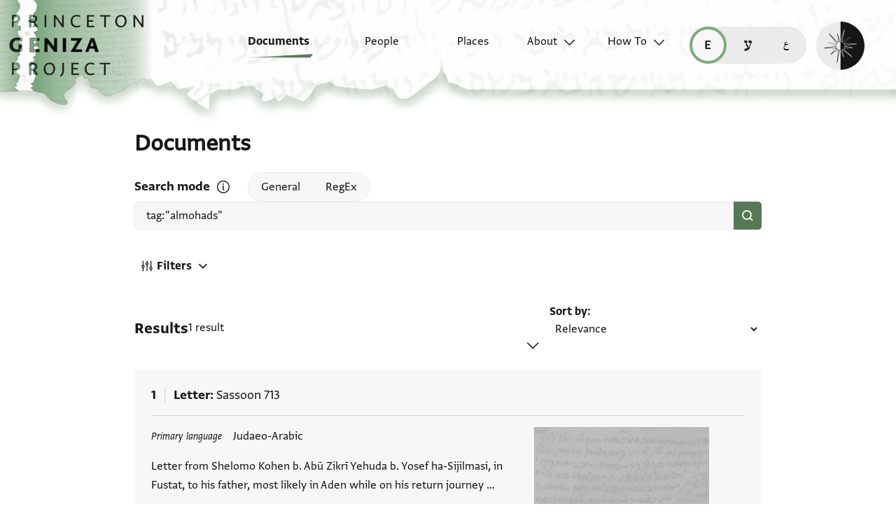

--- FILE ---
content_type: text/html; charset=utf-8
request_url: https://geniza.princeton.edu/en/documents/?q=tag:%22almohads%22
body_size: 7350
content:

<!DOCTYPE html>
<html lang="en" data-controller="theme">
    <head>
        <!-- metadata -->
        <meta charset="UTF-8">
        <meta http-equiv="X-UA-Compatible" content="IE=edge">
        <meta name="viewport" content="width=device-width, initial-scale=1.0">
        <title>Documents</title>
        <link rel="apple-touch-icon" sizes="180x180" href="/static/img/icons/apple-touch-icon.png">
        <link rel="icon" type="image/png" sizes="32x32" href="/static/img/icons/favicon-32x32.png">
        <link rel="icon" type="image/png" sizes="16x16" href="/static/img/icons/favicon-16x16.png">
        <link rel="manifest" href="/static/site.webmanifest">
        <link rel="mask-icon" href="/static/img/icons/safari-pinned-tab.svg" color="#6b59c1">
        <meta name="msapplication-TileColor" content="#603cba">
        <meta name="theme-color" content="#6b59c1">
        <meta name="description" content="Search and browse Geniza documents.">

        
        <meta property="og:type" content="website" />
        <meta property="og:site_name" content="Princeton Geniza Project"/>
        
        <meta property="og:title" content="Documents" />
        
        <meta property="og:description" content="Search and browse Geniza documents." />
        <meta property="og:url" content="https://geniza.princeton.edu/en/documents/?q=tag:%22almohads%22" />

        
        <meta name="twitter:domain" content="geniza.princeton.edu" />
        <meta name="twitter:site" content="@GenizaLab" />
        <meta name="twitter:url" content="https://geniza.princeton.edu/en/documents/?q=tag:%22almohads%22" />

        
        

        
        <!-- styles -->
        
        <!-- resource preloading -->
        <link rel="preconnect" href="https://unpkg.com" crossorigin />
        <link rel="preload" as="font" type="font/woff" href="/static/fonts/WF-037420-011914-001035.woff" crossorigin />
        <link rel="preload" as="font" type="font/woff2" href="/static/fonts/WF-037420-011914-001035.woff2" crossorigin />
        <link rel="preload" as="font" type="font/woff" href="/static/fonts/WF-037420-011914-001036.woff" crossorigin />
        <link rel="preload" as="font" type="font/woff2" href="/static/fonts/WF-037420-011914-001036.woff2" crossorigin />
        <link rel="preload" as="font" type="font/woff" href="/static/fonts/WF-037420-011914-001041.woff" crossorigin />
        <link rel="preload" as="font" type="font/woff2" href="/static/fonts/WF-037420-011914-001041.woff2" crossorigin />
        <link rel="preload" as="font" type="font/woff" href="/static/fonts/WF-037420-012177-002520.woff" crossorigin />
        <link rel="preload" as="font" type="font/woff2" href="/static/fonts/WF-037420-012177-002520.woff2" crossorigin />
        
         
            <link rel="preload" as="font" type="font/woff2" href="/static/fonts/FrankRuhl1924MF-Medium-Medium.woff2" crossorigin />
            <link rel="preload" as="font" type="font/woff" href="/static/fonts/FrankRuhl1924MF-Medium-Medium.woff" crossorigin />
            <link rel="preload" as="font" type="font/woff2" href="/static/fonts/Amiri-Regular.woff2" crossorigin />
            <link rel="preload" as="font" type="font/woff" href="/static/fonts/Amiri-Regular.woff" crossorigin />
        
        
        <link rel="stylesheet" type="text/css" href="https://unpkg.com/phosphor-icons@1.3.2/src/css/phosphor.css" nonce=""/>
        <link href="/static/bundles/main-28704086997bd03bc0cc.min.css" rel="stylesheet" />
        <link href="/static/bundles/iiif-2db3fe56c04dca009907.min.css" rel="stylesheet" />
        
        <link rel="preload" fetchpriority="high" as="image" href="/static/img/ui/mobile/light/ltr/header-base.svg" type="image/svg+xml">
        <link rel="preload" fetchpriority="high" as="image" href="/static/img/ui/mobile/dark/ltr/header-base.svg" type="image/svg+xml">
        <link rel="preload" fetchpriority="high" as="image" href="/static/img/ui/mobile/light/rtl/header-base.svg" type="image/svg+xml">
        <link rel="preload" fetchpriority="high" as="image" href="/static/img/ui/mobile/dark/rtl/header-base.svg" type="image/svg+xml">
        <link rel="preload" fetchpriority="high" as="image" href="/static/img/ui/mobile/dark/all/footer-gradient.svg" type="image/svg+xml">
        <link rel="preload" fetchpriority="high" as="image" href="/static/img/ui/mobile/light/all/footer-gradient.svg" type="image/svg+xml">
        <link rel="preload" fetchpriority="high" as="image" href="/static/img/ui/all/all/no-image-square-lg.png" type="image/png">
        
        <!-- scripts -->
        <script src="/static/bundles/601-6190e5ab60e2d789b959.min.js" defer></script>
<script src="/static/bundles/443-3a02a5fb912f2e136aec.min.js" defer></script>
<script src="/static/bundles/356-9288d888e61c590e1fe2.min.js" defer></script>
<script src="/static/bundles/main-16e5462fd9305017bdd5.min.js" defer></script>
        <script src="/static/bundles/601-6190e5ab60e2d789b959.min.js" defer></script>
<script src="/static/bundles/791-d68a6d68b27778c337a8.min.js" defer></script>
<script src="/static/bundles/iiif-4f6243abea717f1b782c.min.js" defer></script>
        
        
            <!-- Global site tag (gtag.js) - Google Analytics -->
<script async src="https://www.googletagmanager.com/gtag/js?id=G-3HMY094CY2"></script>
<script>
    window.dataLayer = window.dataLayer || [];
    function gtag(){dataLayer.push(arguments);}
    gtag('js', new Date());
    gtag('config', 'G-3HMY094CY2');
</script>

        
        
    </head>
    <body >
        
        <div id="userbar-container" data-turbo-permanent>
            
        </div>
        
        
            <a id="skip" class="sr-only-focusable" href="#main-content">Skip to main content</a>
            




<nav id="site-nav" aria-label="main navigation">
    <ul id="corner-links"><li class="home"><a class="home-link" href="/en/" aria-label="home" role="button"><span class="sr-only">home</span></a></li><li class="menu-button"><a id="open-main-menu" href="#menu" role="button" data-turbo="false"><span class="sr-only">Open main navigation menu</span></a></li></ul><ul id="menu" role="menu" aria-label="main navigation" data-controller="menu"><li class="menu-button" role="none"><a href="#" role="button" data-turbo="false"><span class="sr-only">Close main navigation menu</span></a></li><li class="menu-label" role="none"><span>Search</span></li><li class="menu-item" role="none"><a href="/en/documents/" aria-current="page" role="menuitem"><span>Documents</span></a></li><li class="menu-item" role="none"><a href="/en/people/" role="menuitem"><span>People</span></a></li><li class="menu-item" role="none"><a href="/en/places/" role="menuitem"><span>Places</span></a></li><li class="menu-item has-submenu" role="none"><a id="open-about-menu"
                       class="open-sub-menu"
                       href="#about-menu"
                       aria-haspopup="true"
                       aria-expanded="false"
                       role="button"
                       data-turbo="false"
                       
                           
                           
                       
                           
                           
                       
                           
                           
                       
                           
                           
                       
                           
                           
                       
                       data-action="click->menu#clickSubmenu mouseover->menu#openSubmenu mouseout->menu#closeSubmenu"
                    >
                        About
                    </a><ul class="sub-menu" id="about-menu" role="menu" aria-label="about"><li class="menu-button" role="none"><a id="back-to-main-menu" href="#menu" role="button" data-turbo="false"><span class="sr-only">Return to main menu</span></a></li><li class="menu-label" role="none"><span>About</span></li><li class="menu-button" role="none"><a href="#" role="button" data-turbo="false"><span class="sr-only">Close main navigation menu</span></a></li><li class="menu-item" role="none"><a
                
                href="/en/about/faq/"
                role="menuitem"
                
            ><span>FAQ</span></a></li><li class="menu-item" role="none"><a
                
                href="/en/about/technical/"
                role="menuitem"
                
            ><span>Technical</span></a></li><li class="menu-item" role="none"><a
                
                href="/en/about/credits/"
                role="menuitem"
                
            ><span>Credits</span></a></li><li class="menu-item" role="none"><a
                
                href="/en/about/resources/"
                role="menuitem"
                
            ><span>Resources</span></a></li><li class="menu-item" role="none"><a
                
                href="/en/about/contact/"
                role="menuitem"
                
            ><span>Contact Us</span></a></li></ul></li><li class="menu-item has-submenu" role="none"><a id="open-how-to-menu"
                       class="open-sub-menu"
                       href="#how-to-menu"
                       aria-haspopup="true"
                       aria-expanded="false"
                       role="button"
                       data-turbo="false"
                       
                           
                           
                       
                           
                           
                       
                           
                           
                       
                       data-action="click->menu#clickSubmenu mouseover->menu#openSubmenu mouseout->menu#closeSubmenu"
                    >
                        How To
                    </a><ul class="sub-menu" id="how-to-menu" role="menu" aria-label="how-to"><li class="menu-button" role="none"><a id="back-to-main-menu" href="#menu" role="button" data-turbo="false"><span class="sr-only">Return to main menu</span></a></li><li class="menu-label" role="none"><span>How To</span></li><li class="menu-button" role="none"><a href="#" role="button" data-turbo="false"><span class="sr-only">Close main navigation menu</span></a></li><li class="menu-item" role="none"><a
                
                href="/en/how-to/how-to-cite/"
                role="menuitem"
                
            ><span>How to Cite</span></a></li><li class="menu-item" role="none"><a
                
                href="/en/how-to/glossary/"
                role="menuitem"
                
            ><span>Glossary</span></a></li><li class="menu-item" role="none"><a
                
                href="/en/how-to/how-to-search/"
                role="menuitem"
                
            ><span>How to Search</span></a></li></ul></li></ul><ul id="language-switcher" data-controller="langswitcher" data-langswitcher-url-value="/en/language-switcher/"><li><a href="/en/documents/?q=tag:%22almohads%22" title="read this page in English (en)" lang="en" data-turbo="false" class="selected"><span class="sr-only">read this page in English (en)</span></a></li><li><a href="/he/documents/?q=tag:%22almohads%22" title="קריאת העמוד ב-עברית (he)" lang="he" data-turbo="false"><span class="sr-only">קריאת העמוד ב-עברית (he)</span></a></li><li><a href="/ar/documents/?q=tag:%22almohads%22" title="قراءة هذه الصفحة في العربيّة (ar)" lang="ar" data-turbo="false"><span class="sr-only">قراءة هذه الصفحة في العربيّة (ar)</span></a></li></ul><label id="theme-toggle" for="theme-toggle-checkbox" tabindex="0" data-theme-target="toggleLabel" data-action="keydown->theme#toggleThemeKeyboard"><span class="sr-only">Enable dark mode</span><input type="checkbox" id="theme-toggle-checkbox" tabindex="-1" data-theme-target="toggleCheckbox" data-action="change->theme#toggleTheme" /><span aria-hidden="true"></span></label>
</nav>


            <turbo-frame id="main" data-turbo-action="advance">
                <main id="main-content"  class="search">
    <h1>Documents</h1>
    <form data-controller="search" data-turbo-frame="main" data-turbo-action="advance" data-page="document">
        <fieldset id="query">
            <div id="mode-controls">
                <span class="fieldname">Search mode</span>
                <dialog data-search-target="helpDialog">
                    
                    <h2>
                        <span>How to Search</span>
                        <button type="button" id="close-search-help" data-action="search#toggleHelpDialog">
                            
                            <span class="sr-only">Close search mode help</span>
                        </button>
                    </h2>
                    


<h3>General Search</h3>
<p>
    
    
        Use keywords or phrases in any language to return matching or similar
        results across all fields. Arabic script searches will return both
        Arabic and Judaeo-Arabic transcription content.
    
</p>

<h3>Regular Expression Search</h3>
<p>
    
    
    
        Use Hebrew or Arabic script to find precise matches in the
        transcriptions. See
        <a data-turbo="false" href="/en/how-to/how-to-search/">How to Search</a>
        page for advanced use cases.
    
</p>


<h4>Cheat sheet:</h4>
<ul>
    <li>
        
        
            If you're looking for a word with one missing letter, use a
            period. Two missing letters, use two periods or <code>{2}</code>.
            Increase the number in the curly brackets to increase the number of
            characters, or insert a range with a comma in between, ex.
            <code>{0,5}</code>.
        
    </li>
    <li>
        
        
            If you don't know how many characters are missing, use
            <code>.*</code>.
        
    </li>
    <li>
        
        
            If you know which characters you want, use square brackets to find
            multiple spellings, ex. <code>[יו]</code> for yud or vav.
        
    </li>
</ul>
                </dialog>
                <button type="button" id="search-help" data-action="search#toggleHelpDialog">
                    
                    <span class="sr-only">Open search mode help</span>
                </button>
                <div id="id_mode"><div>
    <label for="id_mode_0"><input type="radio" name="mode" value="general" data-action="change-&gt;search#update" id="id_mode_0" checked>
 General</label>

</div><div>
    <label for="id_mode_1"><input type="radio" name="mode" value="regex" data-action="change-&gt;search#update" id="id_mode_1">
 RegEx</label>

</div>
</div>
            </div>
            
            
            
                <div id="search-input">
                    <input type="search" name="q" value="tag:&quot;almohads&quot;" placeholder="Search all fields by keyword" aria-label="Keyword or Phrase" dir="auto" data-action="input-&gt;search#autoUpdateSort change-&gt;search#update" data-search-target="query" id="id_q">

                    <button type="submit" aria-label="Search" />
                </div>
            
        </fieldset>
        
        <div id="filters-header">
            <a href="#filters" role="button" id="filters-button" data-search-target="filtersButton" data-action="click->search#toggleFiltersOpen">
                <svg><use xlink:href="/static/img/ui/all/all/search-filter-icon.svg#filter-icon" /></svg>
                <span>Filters</span>
                
            </a>
            
        </div>
        <div class="modal-backdrop" aria-hidden="true" data-action="click->search#closeFilters"></div>
        <fieldset id="filters" aria-expanded="false" data-search-target="filterModal">
            <legend>Filters</legend>
            <a href="#" role="button" id="close-filters-modal" data-action="click->search#closeFilters">
                
                
                <span class="sr-only">Close filter options</span>
            </a>
            <div class="fieldset-left-column">
                <label for="id_docdate" class="docdate-range-label">
                    <span class="fieldname">Dates</span>
                    
                    <div class="inputs"><label for=id_docdate_0>From year</label><input type="number" name="docdate_0" aria-label="start" placeholder="828" size="4" data-action="input-&gt;search#update" min="828" max="1965" id="id_docdate_0"><span aria-label="to">–</span><label for=id_docdate_1>To year</label><input type="number" name="docdate_1" aria-label="end" placeholder="1965" size="4" data-action="input-&gt;search#update" min="828" max="1965" id="id_docdate_1"></div>
                </label>
                <label for="id_exclude_inferred">
                    <input type="checkbox" name="exclude_inferred" data-action="search#update" id="id_exclude_inferred">
                    <span>Exclude inferred dates</span>
                    <div class="thumb" aria-hidden="true"></div>
                </label>
            </div>
            <fieldset class="includes-fields">
                <legend><span class="fieldname">Includes</span></legend>
                <ul>
                    <li>
                        <label for="id_has_image">
                            <input type="checkbox" name="has_image" data-action="search#update" id="id_has_image">
                            <span class="label">Image</span><span class="count">0</span>
                        </label>
                    </li>
                    <li>
                        <label for="id_has_transcription">
                            <input type="checkbox" name="has_transcription" data-action="search#update" id="id_has_transcription" data-count="1">
                            <span class="label">Transcription</span><span class="count">1</span>
                        </label>
                    </li>
                    <li>
                        <label for="id_has_translation" class="has-translation-label">
                            <input type="checkbox" name="has_translation" data-action="search#update" id="id_has_translation">
                            <span class="label">Translation</span><span class="count">0</span>
                        </label>
                        <label for="id_translation_language">
                            <span class="sr-only">Translation language</span>
                            <select name="translation_language" data-action="search#update" disabled id="id_translation_language">
  <option value="" selected>All languages</option>

  <option value="English"><span>English</span> (<span class="count">0</span>)</option>

  <option value="French"><span>French</span> (<span class="count">0</span>)</option>

  <option value="German"><span>German</span> (<span class="count">0</span>)</option>

  <option value="Hebrew"><span>Hebrew</span> (<span class="count">0</span>)</option>

</select>
                        </label>
                    </li>
                    <li>
                        <label for="id_has_discussion">
                            <input type="checkbox" name="has_discussion" data-action="search#update" id="id_has_discussion">
                            <span class="label">Discussion</span><span class="count">0</span>
                        </label>
                    </li>
                </ul>
            </fieldset>
            <label for="id_doctype">
                <span class="fieldname">Document type</span>
                <div id="id_doctype"><div>
    <label for="id_doctype_0"><input type="checkbox" name="doctype" value="Credit instrument or private receipt" data-action="search#update" id="id_doctype_0">
 <span>Credit instrument or private receipt</span><span class="count">0</span></label>

</div><div>
    <label for="id_doctype_1"><input type="checkbox" name="doctype" value="Inscription" data-action="search#update" id="id_doctype_1">
 <span>Inscription</span><span class="count">0</span></label>

</div><div>
    <label for="id_doctype_2"><input type="checkbox" name="doctype" value="Legal document" data-action="search#update" id="id_doctype_2">
 <span>Legal document</span><span class="count">0</span></label>

</div><div>
    <label for="id_doctype_3"><input type="checkbox" name="doctype" value="Legal query or responsum" data-action="search#update" id="id_doctype_3">
 <span>Legal query or responsum</span><span class="count">0</span></label>

</div><div>
    <label for="id_doctype_4"><input type="checkbox" name="doctype" value="Letter" data-action="search#update" id="id_doctype_4" data-count="1">
 <span>Letter</span><span class="count">1</span></label>

</div><div>
    <label for="id_doctype_5"><input type="checkbox" name="doctype" value="List or table" data-action="search#update" id="id_doctype_5">
 <span>List or table</span><span class="count">0</span></label>

</div><div>
    <label for="id_doctype_6"><input type="checkbox" name="doctype" value="Literary text" data-action="search#update" id="id_doctype_6">
 <span>Literary text</span><span class="count">0</span></label>

</div><div>
    <label for="id_doctype_7"><input type="checkbox" name="doctype" value="Paraliterary text" data-action="search#update" id="id_doctype_7">
 <span>Paraliterary text</span><span class="count">0</span></label>

</div><div>
    <label for="id_doctype_8"><input type="checkbox" name="doctype" value="State document" data-action="search#update" id="id_doctype_8">
 <span>State document</span><span class="count">0</span></label>

</div><div>
    <label for="id_doctype_9"><input type="checkbox" name="doctype" value="Unknown type" data-action="search#update" id="id_doctype_9">
 <span>Unknown type</span><span class="count">0</span></label>

</div>
</div>
            </label>
            
            
        </fieldset>

        
        <section id="document-list">
            <div class="header-row">
                <h2>
                    
                    Results
                </h2>
                <span class="result-count">
                    
                    1 result
                </span>
                <fieldset id="sort-field">
                    <label for="sort">Sort by</label>
                    <select name="sort" data-action="input-&gt;search#update" data-search-target="sort" id="sort">
  <option value="relevance" selected>Relevance</option>

  <option value="random">Random</option>

  <option value="docdate_desc">Document Date (Latest–Earliest)</option>

  <option value="docdate_asc">Document Date (Earliest–Latest)</option>

  <option value="shelfmark">Shelfmark (A–Z)</option>

  <option value="scholarship_desc">Scholarship Records (Most–Least)</option>

  <option value="scholarship_asc">Scholarship Records (Least–Most)</option>

  <option value="input_date_desc">PGP Input Date (Latest–Earliest)</option>

  <option value="input_date_asc">PGP Input Date (Earliest–Latest)</option>

</select>
                    
                    <i class="ph-caret-down" role="presentation"></i>
                </fieldset>
            </div>
            <ol>
                
                    
<li class="search-result"><h2 class="title"><span class="counter">1</span><span class="doctype">Letter</span><span class="shelfmark"><span>Sassoon 713</span></span></h2><section class=""><dl class="metadata-list"><dt>
                        
                        Primary language
                    </dt><dd>Judaeo-Arabic</dd></dl><p class="description" lang="en" dir="ltr">
                            Letter from Shelomo Kohen b. Abū Zikrī Yehuda b. Yosef ha-Sijilmasi, in Fustat, to his father, most likely in Aden while on his return journey …
                        </p><!-- indicate language when possible, or at least change of language (if unknown) for screen readers --><div class="transcription" dir="rtl" lang="jrb" data-lang-script="hebrew"><h3>Recto:</h3><ol><li value="1">ואומר מי יתן לי אבר כיונה אעופה ואשכונה וגו׳</li><li value="2">אל תירא כי אתך אני אל תשתע כי אני אלהיך וגו׳</li><li value="3">מגדל עוז שם [ייי] בו ירוץ צדיק [ונשגב]</li><li value="4">כי תעבור במי…</li></ol></div><!-- indicate language when possible, or at least change of language (if unknown) for screen readers --><dl class="related"><dt class="people">Related People</dt><dd>1</dd><dt class="places">Related Places</dt><dd>1</dd></dl><h3 class="sr-only">Tags</h3><ul class="tags"><li><a href='/en/documents/?q=tag:"almohads"'>almohads</a></li><li><a href='/en/documents/?q=tag:"ib5"'>ib5</a></li><li><a href='/en/documents/?q=tag:"illness"'>illness</a></li><li><a href='/en/documents/?q=tag:"illness letter 969-1517"'>illness letter 969-1517</a></li><li><a href='/en/documents/?q=tag:"illness: fever"'>illness: fever</a></li><li class="more">(+ 3 more)</li></ul><p class="scholarship"><span>
                                
                            2 Transcriptions
                        </span></p></section><div class="right-column"><span class="no-image">No Image</span><dl class="pgp-metadata"><dt>In PGP since</dt><dd>2018</dd><dt lang="en">PGPID</dt><dd>9640</dd></dl><dl class="additional-metadata"></dl></div><a class="view-link" href="/en/documents/9640/" data-turbo-frame="main" aria-label="View details for Letter: Sassoon 713"><span class="sr-only">View document details</span></a></li>

                
            </ol>
            
            
        </section>
    </form>
</main>
            </turbo-frame>
            <footer>
                


    <div class="first-row">
        
        
        <nav id="footer-nav">
            <ul role="menu">
                

<li class="menu-label" role="none">
    <span>Search</span>
</li>

<li class="menu-item" role="none">
    
    <a href="/en/documents/" aria-current="page" role="menuitem">
        
        <span>Documents</span>
    </a>
</li>

<li class="menu-item" role="none">
    
    <a href="/en/people/" role="menuitem">
        
        <span>People</span>
    </a>
</li>
<li class="menu-item" role="none">
    
    <a href="/en/places/" role="menuitem">
        
        <span>Places</span>
    </a>
</li>


    
        
            <li class="menu-item has-submenu" role="none">
                
                

<ul class="sub-menu" id="footer-about-menu" role="menu" aria-label="about">
    
    <li class="menu-label" role="none">
        <span>About</span>
    </li>
    
    
        <li class="menu-item" role="none">
            <a
                
                href="/en/about/faq/"
                role="menuitem"
                
            >
                <span>FAQ</span>
            </a>
        </li>
    
        <li class="menu-item" role="none">
            <a
                
                href="/en/about/technical/"
                role="menuitem"
                
            >
                <span>Technical</span>
            </a>
        </li>
    
        <li class="menu-item" role="none">
            <a
                
                href="/en/about/credits/"
                role="menuitem"
                
            >
                <span>Credits</span>
            </a>
        </li>
    
        <li class="menu-item" role="none">
            <a
                
                href="/en/about/resources/"
                role="menuitem"
                
            >
                <span>Resources</span>
            </a>
        </li>
    
        <li class="menu-item" role="none">
            <a
                
                href="/en/about/contact/"
                role="menuitem"
                
            >
                <span>Contact Us</span>
            </a>
        </li>
    
</ul>
            </li>
        
    
        
            <li class="menu-item has-submenu" role="none">
                
                

<ul class="sub-menu" id="footer-how-to-menu" role="menu" aria-label="how-to">
    
    <li class="menu-label" role="none">
        <span>How To</span>
    </li>
    
    
        <li class="menu-item" role="none">
            <a
                
                href="/en/how-to/how-to-cite/"
                role="menuitem"
                
            >
                <span>How to Cite</span>
            </a>
        </li>
    
        <li class="menu-item" role="none">
            <a
                
                href="/en/how-to/glossary/"
                role="menuitem"
                
            >
                <span>Glossary</span>
            </a>
        </li>
    
        <li class="menu-item" role="none">
            <a
                
                href="/en/how-to/how-to-search/"
                role="menuitem"
                
            >
                <span>How to Search</span>
            </a>
        </li>
    
</ul>
            </li>
        
    


            </ul>
        </nav>

        <ul id="footer-links">
            

<li>
    
    <a class="logo" href="https://genizalab.princeton.edu/" aria-label="Princeton Geniza Lab homepage">
        <svg id="pgl-logo">
            <use href="/static/img/logos/all/all/pgl-logo.svg#pgl-logo" />
        </svg>
    </a>
</li>
<li>
    
    <a class="logo" href="https://cdh.princeton.edu/" aria-label="Princeton Center for Digital Humanities homepage">
        <svg id="cdh-logo">
            <use href="/static/img/logos/all/all/cdh-logo.svg#cdh-logo" />
        </svg>
    </a>
</li>

        </ul>

        <section class="social">
            
            <h2>Follow</h2>
            <ul>
                <li>
                    
                    <a class="twitter" href="https://twitter.com/GenizaLab" aria-label="Follow GenizaLab on Twitter.">GenizaLab</a>
                </li>
                <li>
                    
                    <a class="twitter" href="https://twitter.com/PrincetonDH" aria-label="Follow PrincetonDH on Twitter.">PrincetonDH</a>
                </li>
                <li>
                    
                    <a class="instagram" href="https://www.instagram.com/princetoncdh/" aria-label="Follow princetoncdh on Instagram.">princetoncdh</a>
                </li>
            </ul>
        </section>
    </div>


<ul id="legal">
    <li>
        <a href="https://accessibility.princeton.edu/help" id="accessibility">
            
            Accessibility
        </a>
    </li>
    <li id="copyright">
        
        <span>2026 The Trustees of Princeton University</span>
    </li>
    <li id="license">
        
        
        <a href="https://creativecommons.org/licenses/by/2.0/" aria-label="Creative Commons CC-BY license">
            <img src="/static/img/icons/license-icon.svg" width="32" height="16" alt="Creative Commons CC-BY license" />
        </a>
    </li>
    <li id="issn">
        
        <span>ISSN: 2834-4146</span>
    </li>
    <li id="sw-version">
        
        
        <a href="https://github.com/Princeton-CDH/geniza/" aria-label="software version">
            v. 4.27.0
        </a>
    </li>
    
    <li>
        
        <a id="princeton-logo" href="https://princeton.edu/" aria-label="Princeton University homepage">
            <svg>
                <use href="/static/img/logos/all/all/princeton-logo.svg#princeton-logo" />
            </svg>
        </a>
    </li>
</ul>

            </footer>
        
    </body>
</html>


--- FILE ---
content_type: application/javascript
request_url: https://geniza.princeton.edu/static/bundles/443-3a02a5fb912f2e136aec.min.js
body_size: 235793
content:
/*! For license information please see 443-3a02a5fb912f2e136aec.min.js.LICENSE.txt */
(globalThis.webpackChunkgeniza=globalThis.webpackChunkgeniza||[]).push([[443],{6443:function(t){t.exports=function(){"use strict";var t={},e={};function i(i,r,s){if(e[i]=s,"index"===i){var n="var sharedModule = {}; ("+e.shared+")(sharedModule); ("+e.worker+")(sharedModule);",a={};return e.shared(a),e.index(t,a),"undefined"!=typeof window&&t.setWorkerUrl(window.URL.createObjectURL(new Blob([n],{type:"text/javascript"}))),t}}return i("shared",0,(function(t){function e(t,e,i,r){return new(i||(i=Promise))((function(s,n){function a(t){try{l(r.next(t))}catch(t){n(t)}}function o(t){try{l(r.throw(t))}catch(t){n(t)}}function l(t){var e;t.done?s(t.value):(e=t.value,e instanceof i?e:new i((function(t){t(e)}))).then(a,o)}l((r=r.apply(t,e||[])).next())}))}function i(t){return t&&t.__esModule&&Object.prototype.hasOwnProperty.call(t,"default")?t.default:t}"function"==typeof SuppressedError&&SuppressedError;var r=s;function s(t,e){this.x=t,this.y=e}s.prototype={clone:function(){return new s(this.x,this.y)},add:function(t){return this.clone()._add(t)},sub:function(t){return this.clone()._sub(t)},multByPoint:function(t){return this.clone()._multByPoint(t)},divByPoint:function(t){return this.clone()._divByPoint(t)},mult:function(t){return this.clone()._mult(t)},div:function(t){return this.clone()._div(t)},rotate:function(t){return this.clone()._rotate(t)},rotateAround:function(t,e){return this.clone()._rotateAround(t,e)},matMult:function(t){return this.clone()._matMult(t)},unit:function(){return this.clone()._unit()},perp:function(){return this.clone()._perp()},round:function(){return this.clone()._round()},mag:function(){return Math.sqrt(this.x*this.x+this.y*this.y)},equals:function(t){return this.x===t.x&&this.y===t.y},dist:function(t){return Math.sqrt(this.distSqr(t))},distSqr:function(t){var e=t.x-this.x,i=t.y-this.y;return e*e+i*i},angle:function(){return Math.atan2(this.y,this.x)},angleTo:function(t){return Math.atan2(this.y-t.y,this.x-t.x)},angleWith:function(t){return this.angleWithSep(t.x,t.y)},angleWithSep:function(t,e){return Math.atan2(this.x*e-this.y*t,this.x*t+this.y*e)},_matMult:function(t){var e=t[2]*this.x+t[3]*this.y;return this.x=t[0]*this.x+t[1]*this.y,this.y=e,this},_add:function(t){return this.x+=t.x,this.y+=t.y,this},_sub:function(t){return this.x-=t.x,this.y-=t.y,this},_mult:function(t){return this.x*=t,this.y*=t,this},_div:function(t){return this.x/=t,this.y/=t,this},_multByPoint:function(t){return this.x*=t.x,this.y*=t.y,this},_divByPoint:function(t){return this.x/=t.x,this.y/=t.y,this},_unit:function(){return this._div(this.mag()),this},_perp:function(){var t=this.y;return this.y=this.x,this.x=-t,this},_rotate:function(t){var e=Math.cos(t),i=Math.sin(t),r=i*this.x+e*this.y;return this.x=e*this.x-i*this.y,this.y=r,this},_rotateAround:function(t,e){var i=Math.cos(t),r=Math.sin(t),s=e.y+r*(this.x-e.x)+i*(this.y-e.y);return this.x=e.x+i*(this.x-e.x)-r*(this.y-e.y),this.y=s,this},_round:function(){return this.x=Math.round(this.x),this.y=Math.round(this.y),this}},s.convert=function(t){return t instanceof s?t:Array.isArray(t)?new s(t[0],t[1]):t};var n=i(r),a=o;function o(t,e,i,r){this.cx=3*t,this.bx=3*(i-t)-this.cx,this.ax=1-this.cx-this.bx,this.cy=3*e,this.by=3*(r-e)-this.cy,this.ay=1-this.cy-this.by,this.p1x=t,this.p1y=e,this.p2x=i,this.p2y=r}o.prototype={sampleCurveX:function(t){return((this.ax*t+this.bx)*t+this.cx)*t},sampleCurveY:function(t){return((this.ay*t+this.by)*t+this.cy)*t},sampleCurveDerivativeX:function(t){return(3*this.ax*t+2*this.bx)*t+this.cx},solveCurveX:function(t,e){if(void 0===e&&(e=1e-6),t<0)return 0;if(t>1)return 1;for(var i=t,r=0;r<8;r++){var s=this.sampleCurveX(i)-t;if(Math.abs(s)<e)return i;var n=this.sampleCurveDerivativeX(i);if(Math.abs(n)<1e-6)break;i-=s/n}var a=0,o=1;for(i=t,r=0;r<20&&(s=this.sampleCurveX(i),!(Math.abs(s-t)<e));r++)t>s?a=i:o=i,i=.5*(o-a)+a;return i},solve:function(t,e){return this.sampleCurveY(this.solveCurveX(t,e))}};var l=i(a);let c,h;function u(){return null==c&&(c="undefined"!=typeof OffscreenCanvas&&new OffscreenCanvas(1,1).getContext("2d")&&"function"==typeof createImageBitmap),c}function d(){if(null==h&&(h=!1,u())){const t=5,e=new OffscreenCanvas(t,t).getContext("2d",{willReadFrequently:!0});if(e){for(let i=0;i<t*t;i++){const r=4*i;e.fillStyle=`rgb(${r},${r+1},${r+2})`,e.fillRect(i%t,Math.floor(i/t),1,1)}const i=e.getImageData(0,0,t,t).data;for(let e=0;e<t*t*4;e++)if(e%4!=3&&i[e]!==e){h=!0;break}}}return h||!1}function p(t,e,i,r){const s=new l(t,e,i,r);return function(t){return s.solve(t)}}const f=p(.25,.1,.25,1);function m(t,e,i){return Math.min(i,Math.max(e,t))}function _(t,e,i){const r=i-e,s=((t-e)%r+r)%r+e;return s===e?i:s}function g(t,...e){for(const i of e)for(const e in i)t[e]=i[e];return t}let y=1;function x(t,e,i){const r={};for(const s in t)r[s]=e.call(i||this,t[s],s,t);return r}function v(t,e,i){const r={};for(const s in t)e.call(i||this,t[s],s,t)&&(r[s]=t[s]);return r}function b(t){return Array.isArray(t)?t.map(b):"object"==typeof t&&t?x(t,b):t}const w={};function T(t){w[t]||("undefined"!=typeof console&&console.warn(t),w[t]=!0)}function S(t,e,i){return(i.y-t.y)*(e.x-t.x)>(e.y-t.y)*(i.x-t.x)}function I(t){let e=0;for(let i,r,s=0,n=t.length,a=n-1;s<n;a=s++)i=t[s],r=t[a],e+=(r.x-i.x)*(i.y+r.y);return e}function A(t){return"undefined"!=typeof WorkerGlobalScope&&void 0!==t&&t instanceof WorkerGlobalScope}let C=null;function P(t){return"undefined"!=typeof ImageBitmap&&t instanceof ImageBitmap}const E="[data-uri]";function M(t,i,r,s,n){return e(this,void 0,void 0,(function*(){if("undefined"==typeof VideoFrame)throw new Error("VideoFrame not supported");const e=new VideoFrame(t,{timestamp:0});try{const a=null==e?void 0:e.format;if(!a||!a.startsWith("BGR")&&!a.startsWith("RGB"))throw new Error(`Unrecognized format ${a}`);const o=a.startsWith("BGR"),l=new Uint8ClampedArray(s*n*4);if(yield e.copyTo(l,function(t,e,i,r,s){const n=4*Math.max(-e,0),a=(Math.max(0,i)-i)*r*4+n,o=4*r,l=Math.max(0,e),c=Math.max(0,i);return{rect:{x:l,y:c,width:Math.min(t.width,e+r)-l,height:Math.min(t.height,i+s)-c},layout:[{offset:a,stride:o}]}}(t,i,r,s,n)),o)for(let t=0;t<l.length;t+=4){const e=l[t];l[t]=l[t+2],l[t+2]=e}return l}finally{e.close()}}))}let z,k;const D="AbortError";function L(){return new Error(D)}const R={MAX_PARALLEL_IMAGE_REQUESTS:16,MAX_PARALLEL_IMAGE_REQUESTS_PER_FRAME:8,MAX_TILE_CACHE_ZOOM_LEVELS:5,REGISTERED_PROTOCOLS:{},WORKER_URL:""};function B(t){return R.REGISTERED_PROTOCOLS[t.substring(0,t.indexOf("://"))]}const F="global-dispatcher";class O extends Error{constructor(t,e,i,r){super(`AJAXError: ${e} (${t}): ${i}`),this.status=t,this.statusText=e,this.url=i,this.body=r}}const V=()=>A(self)?self.worker&&self.worker.referrer:("blob:"===window.location.protocol?window.parent:window).location.href,U=function(t,i){if(/:\/\//.test(t.url)&&!/^https?:|^file:/.test(t.url)){const e=B(t.url);if(e)return e(t,i);if(A(self)&&self.worker&&self.worker.actor)return self.worker.actor.sendAsync({type:"getResource",data:t,targetMapId:F},i)}if(!(/^file:/.test(r=t.url)||/^file:/.test(V())&&!/^\w+:/.test(r))){if(fetch&&Request&&AbortController&&Object.prototype.hasOwnProperty.call(Request.prototype,"signal"))return function(t,i){return e(this,void 0,void 0,(function*(){const e=new Request(t.url,{method:t.method||"GET",body:t.body,credentials:t.credentials,headers:t.headers,cache:t.cache,referrer:V(),signal:i.signal});"json"===t.type&&e.headers.set("Accept","application/json");const r=yield fetch(e);if(!r.ok){const e=yield r.blob();throw new O(r.status,r.statusText,t.url,e)}const s="arrayBuffer"===t.type||"image"===t.type?r.arrayBuffer():"json"===t.type?r.json():r.text(),n=yield s;if(i.signal.aborted)throw L();return{data:n,cacheControl:r.headers.get("Cache-Control"),expires:r.headers.get("Expires")}}))}(t,i);if(A(self)&&self.worker&&self.worker.actor)return self.worker.actor.sendAsync({type:"getResource",data:t,mustQueue:!0,targetMapId:F},i)}var r;return function(t,e){return new Promise(((i,r)=>{const s=new XMLHttpRequest;s.open(t.method||"GET",t.url,!0),"arrayBuffer"!==t.type&&"image"!==t.type||(s.responseType="arraybuffer");for(const e in t.headers)s.setRequestHeader(e,t.headers[e]);"json"===t.type&&(s.responseType="text",s.setRequestHeader("Accept","application/json")),s.withCredentials="include"===t.credentials,s.onerror=()=>{r(new Error(s.statusText))},s.onload=()=>{if(!e.signal.aborted)if((s.status>=200&&s.status<300||0===s.status)&&null!==s.response){let e=s.response;if("json"===t.type)try{e=JSON.parse(s.response)}catch(t){return void r(t)}i({data:e,cacheControl:s.getResponseHeader("Cache-Control"),expires:s.getResponseHeader("Expires")})}else{const e=new Blob([s.response],{type:s.getResponseHeader("Content-Type")});r(new O(s.status,s.statusText,t.url,e))}},e.signal.addEventListener("abort",(()=>{s.abort(),r(L())})),s.send(t.body)}))}(t,i)};function N(t){if(!t||t.indexOf("://")<=0||0===t.indexOf("data:image/")||0===t.indexOf("blob:"))return!0;const e=new URL(t),i=window.location;return e.protocol===i.protocol&&e.host===i.host}function $(t,e,i){i[t]&&-1!==i[t].indexOf(e)||(i[t]=i[t]||[],i[t].push(e))}function j(t,e,i){if(i&&i[t]){const r=i[t].indexOf(e);-1!==r&&i[t].splice(r,1)}}class q{constructor(t,e={}){g(this,e),this.type=t}}class Z extends q{constructor(t,e={}){super("error",g({error:t},e))}}class G{on(t,e){return this._listeners=this._listeners||{},$(t,e,this._listeners),this}off(t,e){return j(t,e,this._listeners),j(t,e,this._oneTimeListeners),this}once(t,e){return e?(this._oneTimeListeners=this._oneTimeListeners||{},$(t,e,this._oneTimeListeners),this):new Promise((e=>this.once(t,e)))}fire(t,e){"string"==typeof t&&(t=new q(t,e||{}));const i=t.type;if(this.listens(i)){t.target=this;const e=this._listeners&&this._listeners[i]?this._listeners[i].slice():[];for(const i of e)i.call(this,t);const r=this._oneTimeListeners&&this._oneTimeListeners[i]?this._oneTimeListeners[i].slice():[];for(const e of r)j(i,e,this._oneTimeListeners),e.call(this,t);const s=this._eventedParent;s&&(g(t,"function"==typeof this._eventedParentData?this._eventedParentData():this._eventedParentData),s.fire(t))}else t instanceof Z&&console.error(t.error);return this}listens(t){return this._listeners&&this._listeners[t]&&this._listeners[t].length>0||this._oneTimeListeners&&this._oneTimeListeners[t]&&this._oneTimeListeners[t].length>0||this._eventedParent&&this._eventedParent.listens(t)}setEventedParent(t,e){return this._eventedParent=t,this._eventedParentData=e,this}}var H={$version:8,$root:{version:{required:!0,type:"enum",values:[8]},name:{type:"string"},metadata:{type:"*"},center:{type:"array",value:"number"},zoom:{type:"number"},bearing:{type:"number",default:0,period:360,units:"degrees"},pitch:{type:"number",default:0,units:"degrees"},light:{type:"light"},sky:{type:"sky"},terrain:{type:"terrain"},sources:{required:!0,type:"sources"},sprite:{type:"sprite"},glyphs:{type:"string"},transition:{type:"transition"},layers:{required:!0,type:"array",value:"layer"}},sources:{"*":{type:"source"}},source:["source_vector","source_raster","source_raster_dem","source_geojson","source_video","source_image"],source_vector:{type:{required:!0,type:"enum",values:{vector:{}}},url:{type:"string"},tiles:{type:"array",value:"string"},bounds:{type:"array",value:"number",length:4,default:[-180,-85.051129,180,85.051129]},scheme:{type:"enum",values:{xyz:{},tms:{}},default:"xyz"},minzoom:{type:"number",default:0},maxzoom:{type:"number",default:22},attribution:{type:"string"},promoteId:{type:"promoteId"},volatile:{type:"boolean",default:!1},"*":{type:"*"}},source_raster:{type:{required:!0,type:"enum",values:{raster:{}}},url:{type:"string"},tiles:{type:"array",value:"string"},bounds:{type:"array",value:"number",length:4,default:[-180,-85.051129,180,85.051129]},minzoom:{type:"number",default:0},maxzoom:{type:"number",default:22},tileSize:{type:"number",default:512,units:"pixels"},scheme:{type:"enum",values:{xyz:{},tms:{}},default:"xyz"},attribution:{type:"string"},volatile:{type:"boolean",default:!1},"*":{type:"*"}},source_raster_dem:{type:{required:!0,type:"enum",values:{"raster-dem":{}}},url:{type:"string"},tiles:{type:"array",value:"string"},bounds:{type:"array",value:"number",length:4,default:[-180,-85.051129,180,85.051129]},minzoom:{type:"number",default:0},maxzoom:{type:"number",default:22},tileSize:{type:"number",default:512,units:"pixels"},attribution:{type:"string"},encoding:{type:"enum",values:{terrarium:{},mapbox:{},custom:{}},default:"mapbox"},redFactor:{type:"number",default:1},blueFactor:{type:"number",default:1},greenFactor:{type:"number",default:1},baseShift:{type:"number",default:0},volatile:{type:"boolean",default:!1},"*":{type:"*"}},source_geojson:{type:{required:!0,type:"enum",values:{geojson:{}}},data:{required:!0,type:"*"},maxzoom:{type:"number",default:18},attribution:{type:"string"},buffer:{type:"number",default:128,maximum:512,minimum:0},filter:{type:"*"},tolerance:{type:"number",default:.375},cluster:{type:"boolean",default:!1},clusterRadius:{type:"number",default:50,minimum:0},clusterMaxZoom:{type:"number"},clusterMinPoints:{type:"number"},clusterProperties:{type:"*"},lineMetrics:{type:"boolean",default:!1},generateId:{type:"boolean",default:!1},promoteId:{type:"promoteId"}},source_video:{type:{required:!0,type:"enum",values:{video:{}}},urls:{required:!0,type:"array",value:"string"},coordinates:{required:!0,type:"array",length:4,value:{type:"array",length:2,value:"number"}}},source_image:{type:{required:!0,type:"enum",values:{image:{}}},url:{required:!0,type:"string"},coordinates:{required:!0,type:"array",length:4,value:{type:"array",length:2,value:"number"}}},layer:{id:{type:"string",required:!0},type:{type:"enum",values:{fill:{},line:{},symbol:{},circle:{},heatmap:{},"fill-extrusion":{},raster:{},hillshade:{},background:{}},required:!0},metadata:{type:"*"},source:{type:"string"},"source-layer":{type:"string"},minzoom:{type:"number",minimum:0,maximum:24},maxzoom:{type:"number",minimum:0,maximum:24},filter:{type:"filter"},layout:{type:"layout"},paint:{type:"paint"}},layout:["layout_fill","layout_line","layout_circle","layout_heatmap","layout_fill-extrusion","layout_symbol","layout_raster","layout_hillshade","layout_background"],layout_background:{visibility:{type:"enum",values:{visible:{},none:{}},default:"visible","property-type":"constant"}},layout_fill:{"fill-sort-key":{type:"number",expression:{interpolated:!1,parameters:["zoom","feature"]},"property-type":"data-driven"},visibility:{type:"enum",values:{visible:{},none:{}},default:"visible","property-type":"constant"}},layout_circle:{"circle-sort-key":{type:"number",expression:{interpolated:!1,parameters:["zoom","feature"]},"property-type":"data-driven"},visibility:{type:"enum",values:{visible:{},none:{}},default:"visible","property-type":"constant"}},layout_heatmap:{visibility:{type:"enum",values:{visible:{},none:{}},default:"visible","property-type":"constant"}},"layout_fill-extrusion":{visibility:{type:"enum",values:{visible:{},none:{}},default:"visible","property-type":"constant"}},layout_line:{"line-cap":{type:"enum",values:{butt:{},round:{},square:{}},default:"butt",expression:{interpolated:!1,parameters:["zoom"]},"property-type":"data-constant"},"line-join":{type:"enum",values:{bevel:{},round:{},miter:{}},default:"miter",expression:{interpolated:!1,parameters:["zoom","feature"]},"property-type":"data-driven"},"line-miter-limit":{type:"number",default:2,requires:[{"line-join":"miter"}],expression:{interpolated:!0,parameters:["zoom"]},"property-type":"data-constant"},"line-round-limit":{type:"number",default:1.05,requires:[{"line-join":"round"}],expression:{interpolated:!0,parameters:["zoom"]},"property-type":"data-constant"},"line-sort-key":{type:"number",expression:{interpolated:!1,parameters:["zoom","feature"]},"property-type":"data-driven"},visibility:{type:"enum",values:{visible:{},none:{}},default:"visible","property-type":"constant"}},layout_symbol:{"symbol-placement":{type:"enum",values:{point:{},line:{},"line-center":{}},default:"point",expression:{interpolated:!1,parameters:["zoom"]},"property-type":"data-constant"},"symbol-spacing":{type:"number",default:250,minimum:1,units:"pixels",requires:[{"symbol-placement":"line"}],expression:{interpolated:!0,parameters:["zoom"]},"property-type":"data-constant"},"symbol-avoid-edges":{type:"boolean",default:!1,expression:{interpolated:!1,parameters:["zoom"]},"property-type":"data-constant"},"symbol-sort-key":{type:"number",expression:{interpolated:!1,parameters:["zoom","feature"]},"property-type":"data-driven"},"symbol-z-order":{type:"enum",values:{auto:{},"viewport-y":{},source:{}},default:"auto",expression:{interpolated:!1,parameters:["zoom"]},"property-type":"data-constant"},"icon-allow-overlap":{type:"boolean",default:!1,requires:["icon-image",{"!":"icon-overlap"}],expression:{interpolated:!1,parameters:["zoom"]},"property-type":"data-constant"},"icon-overlap":{type:"enum",values:{never:{},always:{},cooperative:{}},requires:["icon-image"],expression:{interpolated:!1,parameters:["zoom"]},"property-type":"data-constant"},"icon-ignore-placement":{type:"boolean",default:!1,requires:["icon-image"],expression:{interpolated:!1,parameters:["zoom"]},"property-type":"data-constant"},"icon-optional":{type:"boolean",default:!1,requires:["icon-image","text-field"],expression:{interpolated:!1,parameters:["zoom"]},"property-type":"data-constant"},"icon-rotation-alignment":{type:"enum",values:{map:{},viewport:{},auto:{}},default:"auto",requires:["icon-image"],expression:{interpolated:!1,parameters:["zoom"]},"property-type":"data-constant"},"icon-size":{type:"number",default:1,minimum:0,units:"factor of the original icon size",requires:["icon-image"],expression:{interpolated:!0,parameters:["zoom","feature"]},"property-type":"data-driven"},"icon-text-fit":{type:"enum",values:{none:{},width:{},height:{},both:{}},default:"none",requires:["icon-image","text-field"],expression:{interpolated:!1,parameters:["zoom"]},"property-type":"data-constant"},"icon-text-fit-padding":{type:"array",value:"number",length:4,default:[0,0,0,0],units:"pixels",requires:["icon-image","text-field",{"icon-text-fit":["both","width","height"]}],expression:{interpolated:!0,parameters:["zoom"]},"property-type":"data-constant"},"icon-image":{type:"resolvedImage",tokens:!0,expression:{interpolated:!1,parameters:["zoom","feature"]},"property-type":"data-driven"},"icon-rotate":{type:"number",default:0,period:360,units:"degrees",requires:["icon-image"],expression:{interpolated:!0,parameters:["zoom","feature"]},"property-type":"data-driven"},"icon-padding":{type:"padding",default:[2],units:"pixels",requires:["icon-image"],expression:{interpolated:!0,parameters:["zoom","feature"]},"property-type":"data-driven"},"icon-keep-upright":{type:"boolean",default:!1,requires:["icon-image",{"icon-rotation-alignment":"map"},{"symbol-placement":["line","line-center"]}],expression:{interpolated:!1,parameters:["zoom"]},"property-type":"data-constant"},"icon-offset":{type:"array",value:"number",length:2,default:[0,0],requires:["icon-image"],expression:{interpolated:!0,parameters:["zoom","feature"]},"property-type":"data-driven"},"icon-anchor":{type:"enum",values:{center:{},left:{},right:{},top:{},bottom:{},"top-left":{},"top-right":{},"bottom-left":{},"bottom-right":{}},default:"center",requires:["icon-image"],expression:{interpolated:!1,parameters:["zoom","feature"]},"property-type":"data-driven"},"icon-pitch-alignment":{type:"enum",values:{map:{},viewport:{},auto:{}},default:"auto",requires:["icon-image"],expression:{interpolated:!1,parameters:["zoom"]},"property-type":"data-constant"},"text-pitch-alignment":{type:"enum",values:{map:{},viewport:{},auto:{}},default:"auto",requires:["text-field"],expression:{interpolated:!1,parameters:["zoom"]},"property-type":"data-constant"},"text-rotation-alignment":{type:"enum",values:{map:{},viewport:{},"viewport-glyph":{},auto:{}},default:"auto",requires:["text-field"],expression:{interpolated:!1,parameters:["zoom"]},"property-type":"data-constant"},"text-field":{type:"formatted",default:"",tokens:!0,expression:{interpolated:!1,parameters:["zoom","feature"]},"property-type":"data-driven"},"text-font":{type:"array",value:"string",default:["Open Sans Regular","Arial Unicode MS Regular"],requires:["text-field"],expression:{interpolated:!1,parameters:["zoom","feature"]},"property-type":"data-driven"},"text-size":{type:"number",default:16,minimum:0,units:"pixels",requires:["text-field"],expression:{interpolated:!0,parameters:["zoom","feature"]},"property-type":"data-driven"},"text-max-width":{type:"number",default:10,minimum:0,units:"ems",requires:["text-field"],expression:{interpolated:!0,parameters:["zoom","feature"]},"property-type":"data-driven"},"text-line-height":{type:"number",default:1.2,units:"ems",requires:["text-field"],expression:{interpolated:!0,parameters:["zoom"]},"property-type":"data-constant"},"text-letter-spacing":{type:"number",default:0,units:"ems",requires:["text-field"],expression:{interpolated:!0,parameters:["zoom","feature"]},"property-type":"data-driven"},"text-justify":{type:"enum",values:{auto:{},left:{},center:{},right:{}},default:"center",requires:["text-field"],expression:{interpolated:!1,parameters:["zoom","feature"]},"property-type":"data-driven"},"text-radial-offset":{type:"number",units:"ems",default:0,requires:["text-field"],"property-type":"data-driven",expression:{interpolated:!0,parameters:["zoom","feature"]}},"text-variable-anchor":{type:"array",value:"enum",values:{center:{},left:{},right:{},top:{},bottom:{},"top-left":{},"top-right":{},"bottom-left":{},"bottom-right":{}},requires:["text-field",{"symbol-placement":["point"]}],expression:{interpolated:!1,parameters:["zoom"]},"property-type":"data-constant"},"text-variable-anchor-offset":{type:"variableAnchorOffsetCollection",requires:["text-field",{"symbol-placement":["point"]}],expression:{interpolated:!0,parameters:["zoom","feature"]},"property-type":"data-driven"},"text-anchor":{type:"enum",values:{center:{},left:{},right:{},top:{},bottom:{},"top-left":{},"top-right":{},"bottom-left":{},"bottom-right":{}},default:"center",requires:["text-field",{"!":"text-variable-anchor"}],expression:{interpolated:!1,parameters:["zoom","feature"]},"property-type":"data-driven"},"text-max-angle":{type:"number",default:45,units:"degrees",requires:["text-field",{"symbol-placement":["line","line-center"]}],expression:{interpolated:!0,parameters:["zoom"]},"property-type":"data-constant"},"text-writing-mode":{type:"array",value:"enum",values:{horizontal:{},vertical:{}},requires:["text-field",{"symbol-placement":["point"]}],expression:{interpolated:!1,parameters:["zoom"]},"property-type":"data-constant"},"text-rotate":{type:"number",default:0,period:360,units:"degrees",requires:["text-field"],expression:{interpolated:!0,parameters:["zoom","feature"]},"property-type":"data-driven"},"text-padding":{type:"number",default:2,minimum:0,units:"pixels",requires:["text-field"],expression:{interpolated:!0,parameters:["zoom"]},"property-type":"data-constant"},"text-keep-upright":{type:"boolean",default:!0,requires:["text-field",{"text-rotation-alignment":"map"},{"symbol-placement":["line","line-center"]}],expression:{interpolated:!1,parameters:["zoom"]},"property-type":"data-constant"},"text-transform":{type:"enum",values:{none:{},uppercase:{},lowercase:{}},default:"none",requires:["text-field"],expression:{interpolated:!1,parameters:["zoom","feature"]},"property-type":"data-driven"},"text-offset":{type:"array",value:"number",units:"ems",length:2,default:[0,0],requires:["text-field",{"!":"text-radial-offset"}],expression:{interpolated:!0,parameters:["zoom","feature"]},"property-type":"data-driven"},"text-allow-overlap":{type:"boolean",default:!1,requires:["text-field",{"!":"text-overlap"}],expression:{interpolated:!1,parameters:["zoom"]},"property-type":"data-constant"},"text-overlap":{type:"enum",values:{never:{},always:{},cooperative:{}},requires:["text-field"],expression:{interpolated:!1,parameters:["zoom"]},"property-type":"data-constant"},"text-ignore-placement":{type:"boolean",default:!1,requires:["text-field"],expression:{interpolated:!1,parameters:["zoom"]},"property-type":"data-constant"},"text-optional":{type:"boolean",default:!1,requires:["text-field","icon-image"],expression:{interpolated:!1,parameters:["zoom"]},"property-type":"data-constant"},visibility:{type:"enum",values:{visible:{},none:{}},default:"visible","property-type":"constant"}},layout_raster:{visibility:{type:"enum",values:{visible:{},none:{}},default:"visible","property-type":"constant"}},layout_hillshade:{visibility:{type:"enum",values:{visible:{},none:{}},default:"visible","property-type":"constant"}},filter:{type:"array",value:"*"},filter_operator:{type:"enum",values:{"==":{},"!=":{},">":{},">=":{},"<":{},"<=":{},in:{},"!in":{},all:{},any:{},none:{},has:{},"!has":{},within:{}}},geometry_type:{type:"enum",values:{Point:{},LineString:{},Polygon:{}}},function:{expression:{type:"expression"},stops:{type:"array",value:"function_stop"},base:{type:"number",default:1,minimum:0},property:{type:"string",default:"$zoom"},type:{type:"enum",values:{identity:{},exponential:{},interval:{},categorical:{}},default:"exponential"},colorSpace:{type:"enum",values:{rgb:{},lab:{},hcl:{}},default:"rgb"},default:{type:"*",required:!1}},function_stop:{type:"array",minimum:0,maximum:24,value:["number","color"],length:2},expression:{type:"array",value:"*",minimum:1},light:{anchor:{type:"enum",default:"viewport",values:{map:{},viewport:{}},"property-type":"data-constant",transition:!1,expression:{interpolated:!1,parameters:["zoom"]}},position:{type:"array",default:[1.15,210,30],length:3,value:"number","property-type":"data-constant",transition:!0,expression:{interpolated:!0,parameters:["zoom"]}},color:{type:"color","property-type":"data-constant",default:"#ffffff",expression:{interpolated:!0,parameters:["zoom"]},transition:!0},intensity:{type:"number","property-type":"data-constant",default:.5,minimum:0,maximum:1,expression:{interpolated:!0,parameters:["zoom"]},transition:!0}},sky:{"sky-color":{type:"color","property-type":"data-constant",default:"#88C6FC",expression:{interpolated:!0,parameters:["zoom"]},transition:!0},"fog-color":{type:"color","property-type":"data-constant",default:"#ffffff",expression:{interpolated:!0,parameters:["zoom"]},transition:!0},"fog-blend":{type:"number","property-type":"data-constant",default:.5,minimum:0,maximum:1,expression:{interpolated:!0,parameters:["zoom"]},transition:!0},"horizon-blend":{type:"number","property-type":"data-constant",default:.8,minimum:0,maximum:1,expression:{interpolated:!0,parameters:["zoom"]},transition:!0}},terrain:{source:{type:"string",required:!0},exaggeration:{type:"number",minimum:0,default:1}},paint:["paint_fill","paint_line","paint_circle","paint_heatmap","paint_fill-extrusion","paint_symbol","paint_raster","paint_hillshade","paint_background"],paint_fill:{"fill-antialias":{type:"boolean",default:!0,expression:{interpolated:!1,parameters:["zoom"]},"property-type":"data-constant"},"fill-opacity":{type:"number",default:1,minimum:0,maximum:1,transition:!0,expression:{interpolated:!0,parameters:["zoom","feature","feature-state"]},"property-type":"data-driven"},"fill-color":{type:"color",default:"#000000",transition:!0,requires:[{"!":"fill-pattern"}],expression:{interpolated:!0,parameters:["zoom","feature","feature-state"]},"property-type":"data-driven"},"fill-outline-color":{type:"color",transition:!0,requires:[{"!":"fill-pattern"},{"fill-antialias":!0}],expression:{interpolated:!0,parameters:["zoom","feature","feature-state"]},"property-type":"data-driven"},"fill-translate":{type:"array",value:"number",length:2,default:[0,0],transition:!0,units:"pixels",expression:{interpolated:!0,parameters:["zoom"]},"property-type":"data-constant"},"fill-translate-anchor":{type:"enum",values:{map:{},viewport:{}},default:"map",requires:["fill-translate"],expression:{interpolated:!1,parameters:["zoom"]},"property-type":"data-constant"},"fill-pattern":{type:"resolvedImage",transition:!0,expression:{interpolated:!1,parameters:["zoom","feature"]},"property-type":"cross-faded-data-driven"}},"paint_fill-extrusion":{"fill-extrusion-opacity":{type:"number",default:1,minimum:0,maximum:1,transition:!0,expression:{interpolated:!0,parameters:["zoom"]},"property-type":"data-constant"},"fill-extrusion-color":{type:"color",default:"#000000",transition:!0,requires:[{"!":"fill-extrusion-pattern"}],expression:{interpolated:!0,parameters:["zoom","feature","feature-state"]},"property-type":"data-driven"},"fill-extrusion-translate":{type:"array",value:"number",length:2,default:[0,0],transition:!0,units:"pixels",expression:{interpolated:!0,parameters:["zoom"]},"property-type":"data-constant"},"fill-extrusion-translate-anchor":{type:"enum",values:{map:{},viewport:{}},default:"map",requires:["fill-extrusion-translate"],expression:{interpolated:!1,parameters:["zoom"]},"property-type":"data-constant"},"fill-extrusion-pattern":{type:"resolvedImage",transition:!0,expression:{interpolated:!1,parameters:["zoom","feature"]},"property-type":"cross-faded-data-driven"},"fill-extrusion-height":{type:"number",default:0,minimum:0,units:"meters",transition:!0,expression:{interpolated:!0,parameters:["zoom","feature","feature-state"]},"property-type":"data-driven"},"fill-extrusion-base":{type:"number",default:0,minimum:0,units:"meters",transition:!0,requires:["fill-extrusion-height"],expression:{interpolated:!0,parameters:["zoom","feature","feature-state"]},"property-type":"data-driven"},"fill-extrusion-vertical-gradient":{type:"boolean",default:!0,transition:!1,expression:{interpolated:!1,parameters:["zoom"]},"property-type":"data-constant"}},paint_line:{"line-opacity":{type:"number",default:1,minimum:0,maximum:1,transition:!0,expression:{interpolated:!0,parameters:["zoom","feature","feature-state"]},"property-type":"data-driven"},"line-color":{type:"color",default:"#000000",transition:!0,requires:[{"!":"line-pattern"}],expression:{interpolated:!0,parameters:["zoom","feature","feature-state"]},"property-type":"data-driven"},"line-translate":{type:"array",value:"number",length:2,default:[0,0],transition:!0,units:"pixels",expression:{interpolated:!0,parameters:["zoom"]},"property-type":"data-constant"},"line-translate-anchor":{type:"enum",values:{map:{},viewport:{}},default:"map",requires:["line-translate"],expression:{interpolated:!1,parameters:["zoom"]},"property-type":"data-constant"},"line-width":{type:"number",default:1,minimum:0,transition:!0,units:"pixels",expression:{interpolated:!0,parameters:["zoom","feature","feature-state"]},"property-type":"data-driven"},"line-gap-width":{type:"number",default:0,minimum:0,transition:!0,units:"pixels",expression:{interpolated:!0,parameters:["zoom","feature","feature-state"]},"property-type":"data-driven"},"line-offset":{type:"number",default:0,transition:!0,units:"pixels",expression:{interpolated:!0,parameters:["zoom","feature","feature-state"]},"property-type":"data-driven"},"line-blur":{type:"number",default:0,minimum:0,transition:!0,units:"pixels",expression:{interpolated:!0,parameters:["zoom","feature","feature-state"]},"property-type":"data-driven"},"line-dasharray":{type:"array",value:"number",minimum:0,transition:!0,units:"line widths",requires:[{"!":"line-pattern"}],expression:{interpolated:!1,parameters:["zoom"]},"property-type":"cross-faded"},"line-pattern":{type:"resolvedImage",transition:!0,expression:{interpolated:!1,parameters:["zoom","feature"]},"property-type":"cross-faded-data-driven"},"line-gradient":{type:"color",transition:!1,requires:[{"!":"line-dasharray"},{"!":"line-pattern"},{source:"geojson",has:{lineMetrics:!0}}],expression:{interpolated:!0,parameters:["line-progress"]},"property-type":"color-ramp"}},paint_circle:{"circle-radius":{type:"number",default:5,minimum:0,transition:!0,units:"pixels",expression:{interpolated:!0,parameters:["zoom","feature","feature-state"]},"property-type":"data-driven"},"circle-color":{type:"color",default:"#000000",transition:!0,expression:{interpolated:!0,parameters:["zoom","feature","feature-state"]},"property-type":"data-driven"},"circle-blur":{type:"number",default:0,transition:!0,expression:{interpolated:!0,parameters:["zoom","feature","feature-state"]},"property-type":"data-driven"},"circle-opacity":{type:"number",default:1,minimum:0,maximum:1,transition:!0,expression:{interpolated:!0,parameters:["zoom","feature","feature-state"]},"property-type":"data-driven"},"circle-translate":{type:"array",value:"number",length:2,default:[0,0],transition:!0,units:"pixels",expression:{interpolated:!0,parameters:["zoom"]},"property-type":"data-constant"},"circle-translate-anchor":{type:"enum",values:{map:{},viewport:{}},default:"map",requires:["circle-translate"],expression:{interpolated:!1,parameters:["zoom"]},"property-type":"data-constant"},"circle-pitch-scale":{type:"enum",values:{map:{},viewport:{}},default:"map",expression:{interpolated:!1,parameters:["zoom"]},"property-type":"data-constant"},"circle-pitch-alignment":{type:"enum",values:{map:{},viewport:{}},default:"viewport",expression:{interpolated:!1,parameters:["zoom"]},"property-type":"data-constant"},"circle-stroke-width":{type:"number",default:0,minimum:0,transition:!0,units:"pixels",expression:{interpolated:!0,parameters:["zoom","feature","feature-state"]},"property-type":"data-driven"},"circle-stroke-color":{type:"color",default:"#000000",transition:!0,expression:{interpolated:!0,parameters:["zoom","feature","feature-state"]},"property-type":"data-driven"},"circle-stroke-opacity":{type:"number",default:1,minimum:0,maximum:1,transition:!0,expression:{interpolated:!0,parameters:["zoom","feature","feature-state"]},"property-type":"data-driven"}},paint_heatmap:{"heatmap-radius":{type:"number",default:30,minimum:1,transition:!0,units:"pixels",expression:{interpolated:!0,parameters:["zoom","feature","feature-state"]},"property-type":"data-driven"},"heatmap-weight":{type:"number",default:1,minimum:0,transition:!1,expression:{interpolated:!0,parameters:["zoom","feature","feature-state"]},"property-type":"data-driven"},"heatmap-intensity":{type:"number",default:1,minimum:0,transition:!0,expression:{interpolated:!0,parameters:["zoom"]},"property-type":"data-constant"},"heatmap-color":{type:"color",default:["interpolate",["linear"],["heatmap-density"],0,"rgba(0, 0, 255, 0)",.1,"royalblue",.3,"cyan",.5,"lime",.7,"yellow",1,"red"],transition:!1,expression:{interpolated:!0,parameters:["heatmap-density"]},"property-type":"color-ramp"},"heatmap-opacity":{type:"number",default:1,minimum:0,maximum:1,transition:!0,expression:{interpolated:!0,parameters:["zoom"]},"property-type":"data-constant"}},paint_symbol:{"icon-opacity":{type:"number",default:1,minimum:0,maximum:1,transition:!0,requires:["icon-image"],expression:{interpolated:!0,parameters:["zoom","feature","feature-state"]},"property-type":"data-driven"},"icon-color":{type:"color",default:"#000000",transition:!0,requires:["icon-image"],expression:{interpolated:!0,parameters:["zoom","feature","feature-state"]},"property-type":"data-driven"},"icon-halo-color":{type:"color",default:"rgba(0, 0, 0, 0)",transition:!0,requires:["icon-image"],expression:{interpolated:!0,parameters:["zoom","feature","feature-state"]},"property-type":"data-driven"},"icon-halo-width":{type:"number",default:0,minimum:0,transition:!0,units:"pixels",requires:["icon-image"],expression:{interpolated:!0,parameters:["zoom","feature","feature-state"]},"property-type":"data-driven"},"icon-halo-blur":{type:"number",default:0,minimum:0,transition:!0,units:"pixels",requires:["icon-image"],expression:{interpolated:!0,parameters:["zoom","feature","feature-state"]},"property-type":"data-driven"},"icon-translate":{type:"array",value:"number",length:2,default:[0,0],transition:!0,units:"pixels",requires:["icon-image"],expression:{interpolated:!0,parameters:["zoom"]},"property-type":"data-constant"},"icon-translate-anchor":{type:"enum",values:{map:{},viewport:{}},default:"map",requires:["icon-image","icon-translate"],expression:{interpolated:!1,parameters:["zoom"]},"property-type":"data-constant"},"text-opacity":{type:"number",default:1,minimum:0,maximum:1,transition:!0,requires:["text-field"],expression:{interpolated:!0,parameters:["zoom","feature","feature-state"]},"property-type":"data-driven"},"text-color":{type:"color",default:"#000000",transition:!0,overridable:!0,requires:["text-field"],expression:{interpolated:!0,parameters:["zoom","feature","feature-state"]},"property-type":"data-driven"},"text-halo-color":{type:"color",default:"rgba(0, 0, 0, 0)",transition:!0,requires:["text-field"],expression:{interpolated:!0,parameters:["zoom","feature","feature-state"]},"property-type":"data-driven"},"text-halo-width":{type:"number",default:0,minimum:0,transition:!0,units:"pixels",requires:["text-field"],expression:{interpolated:!0,parameters:["zoom","feature","feature-state"]},"property-type":"data-driven"},"text-halo-blur":{type:"number",default:0,minimum:0,transition:!0,units:"pixels",requires:["text-field"],expression:{interpolated:!0,parameters:["zoom","feature","feature-state"]},"property-type":"data-driven"},"text-translate":{type:"array",value:"number",length:2,default:[0,0],transition:!0,units:"pixels",requires:["text-field"],expression:{interpolated:!0,parameters:["zoom"]},"property-type":"data-constant"},"text-translate-anchor":{type:"enum",values:{map:{},viewport:{}},default:"map",requires:["text-field","text-translate"],expression:{interpolated:!1,parameters:["zoom"]},"property-type":"data-constant"}},paint_raster:{"raster-opacity":{type:"number",default:1,minimum:0,maximum:1,transition:!0,expression:{interpolated:!0,parameters:["zoom"]},"property-type":"data-constant"},"raster-hue-rotate":{type:"number",default:0,period:360,transition:!0,units:"degrees",expression:{interpolated:!0,parameters:["zoom"]},"property-type":"data-constant"},"raster-brightness-min":{type:"number",default:0,minimum:0,maximum:1,transition:!0,expression:{interpolated:!0,parameters:["zoom"]},"property-type":"data-constant"},"raster-brightness-max":{type:"number",default:1,minimum:0,maximum:1,transition:!0,expression:{interpolated:!0,parameters:["zoom"]},"property-type":"data-constant"},"raster-saturation":{type:"number",default:0,minimum:-1,maximum:1,transition:!0,expression:{interpolated:!0,parameters:["zoom"]},"property-type":"data-constant"},"raster-contrast":{type:"number",default:0,minimum:-1,maximum:1,transition:!0,expression:{interpolated:!0,parameters:["zoom"]},"property-type":"data-constant"},"raster-resampling":{type:"enum",values:{linear:{},nearest:{}},default:"linear",expression:{interpolated:!1,parameters:["zoom"]},"property-type":"data-constant"},"raster-fade-duration":{type:"number",default:300,minimum:0,transition:!1,units:"milliseconds",expression:{interpolated:!0,parameters:["zoom"]},"property-type":"data-constant"}},paint_hillshade:{"hillshade-illumination-direction":{type:"number",default:335,minimum:0,maximum:359,transition:!1,expression:{interpolated:!0,parameters:["zoom"]},"property-type":"data-constant"},"hillshade-illumination-anchor":{type:"enum",values:{map:{},viewport:{}},default:"viewport",expression:{interpolated:!1,parameters:["zoom"]},"property-type":"data-constant"},"hillshade-exaggeration":{type:"number",default:.5,minimum:0,maximum:1,transition:!0,expression:{interpolated:!0,parameters:["zoom"]},"property-type":"data-constant"},"hillshade-shadow-color":{type:"color",default:"#000000",transition:!0,expression:{interpolated:!0,parameters:["zoom"]},"property-type":"data-constant"},"hillshade-highlight-color":{type:"color",default:"#FFFFFF",transition:!0,expression:{interpolated:!0,parameters:["zoom"]},"property-type":"data-constant"},"hillshade-accent-color":{type:"color",default:"#000000",transition:!0,expression:{interpolated:!0,parameters:["zoom"]},"property-type":"data-constant"}},paint_background:{"background-color":{type:"color",default:"#000000",transition:!0,requires:[{"!":"background-pattern"}],expression:{interpolated:!0,parameters:["zoom"]},"property-type":"data-constant"},"background-pattern":{type:"resolvedImage",transition:!0,expression:{interpolated:!1,parameters:["zoom"]},"property-type":"cross-faded"},"background-opacity":{type:"number",default:1,minimum:0,maximum:1,transition:!0,expression:{interpolated:!0,parameters:["zoom"]},"property-type":"data-constant"}},transition:{duration:{type:"number",default:300,minimum:0,units:"milliseconds"},delay:{type:"number",default:0,minimum:0,units:"milliseconds"}},"property-type":{"data-driven":{type:"property-type"},"cross-faded":{type:"property-type"},"cross-faded-data-driven":{type:"property-type"},"color-ramp":{type:"property-type"},"data-constant":{type:"property-type"},constant:{type:"property-type"}},promoteId:{"*":{type:"string"}}};const W=["type","source","source-layer","minzoom","maxzoom","filter","layout"];function X(t,e){const i={};for(const e in t)"ref"!==e&&(i[e]=t[e]);return W.forEach((t=>{t in e&&(i[t]=e[t])})),i}function K(t,e){if(Array.isArray(t)){if(!Array.isArray(e)||t.length!==e.length)return!1;for(let i=0;i<t.length;i++)if(!K(t[i],e[i]))return!1;return!0}if("object"==typeof t&&null!==t&&null!==e){if("object"!=typeof e)return!1;if(Object.keys(t).length!==Object.keys(e).length)return!1;for(const i in t)if(!K(t[i],e[i]))return!1;return!0}return t===e}function Y(t,e){t.push(e)}function J(t,e,i){Y(i,{command:"addSource",args:[t,e[t]]})}function Q(t,e,i){Y(e,{command:"removeSource",args:[t]}),i[t]=!0}function tt(t,e,i,r){Q(t,i,r),J(t,e,i)}function et(t,e,i){let r;for(r in t[i])if(Object.prototype.hasOwnProperty.call(t[i],r)&&"data"!==r&&!K(t[i][r],e[i][r]))return!1;for(r in e[i])if(Object.prototype.hasOwnProperty.call(e[i],r)&&"data"!==r&&!K(t[i][r],e[i][r]))return!1;return!0}function it(t,e,i,r,s,n){t=t||{},e=e||{};for(const a in t)Object.prototype.hasOwnProperty.call(t,a)&&(K(t[a],e[a])||i.push({command:n,args:[r,a,e[a],s]}));for(const a in e)Object.prototype.hasOwnProperty.call(e,a)&&!Object.prototype.hasOwnProperty.call(t,a)&&(K(t[a],e[a])||i.push({command:n,args:[r,a,e[a],s]}))}function rt(t){return t.id}function st(t,e){return t[e.id]=e,t}class nt{constructor(t,e,i,r){this.message=(t?`${t}: `:"")+i,r&&(this.identifier=r),null!=e&&e.__line__&&(this.line=e.__line__)}}function at(t,...e){for(const i of e)for(const e in i)t[e]=i[e];return t}class ot extends Error{constructor(t,e){super(e),this.message=e,this.key=t}}class lt{constructor(t,e=[]){this.parent=t,this.bindings={};for(const[t,i]of e)this.bindings[t]=i}concat(t){return new lt(this,t)}get(t){if(this.bindings[t])return this.bindings[t];if(this.parent)return this.parent.get(t);throw new Error(`${t} not found in scope.`)}has(t){return!!this.bindings[t]||!!this.parent&&this.parent.has(t)}}const ct={kind:"null"},ht={kind:"number"},ut={kind:"string"},dt={kind:"boolean"},pt={kind:"color"},ft={kind:"object"},mt={kind:"value"},_t={kind:"collator"},gt={kind:"formatted"},yt={kind:"padding"},xt={kind:"resolvedImage"},vt={kind:"variableAnchorOffsetCollection"};function bt(t,e){return{kind:"array",itemType:t,N:e}}function wt(t){if("array"===t.kind){const e=wt(t.itemType);return"number"==typeof t.N?`array<${e}, ${t.N}>`:"value"===t.itemType.kind?"array":`array<${e}>`}return t.kind}const Tt=[ct,ht,ut,dt,pt,gt,ft,bt(mt),yt,xt,vt];function St(t,e){if("error"===e.kind)return null;if("array"===t.kind){if("array"===e.kind&&(0===e.N&&"value"===e.itemType.kind||!St(t.itemType,e.itemType))&&("number"!=typeof t.N||t.N===e.N))return null}else{if(t.kind===e.kind)return null;if("value"===t.kind)for(const t of Tt)if(!St(t,e))return null}return`Expected ${wt(t)} but found ${wt(e)} instead.`}function It(t,e){return e.some((e=>e.kind===t.kind))}function At(t,e){return e.some((e=>"null"===e?null===t:"array"===e?Array.isArray(t):"object"===e?t&&!Array.isArray(t)&&"object"==typeof t:e===typeof t))}function Ct(t,e){return"array"===t.kind&&"array"===e.kind?t.itemType.kind===e.itemType.kind&&"number"==typeof t.N:t.kind===e.kind}const Pt=.96422,Et=.82521,Mt=4/29,zt=6/29,kt=3*zt*zt,Dt=zt*zt*zt,Lt=Math.PI/180,Rt=180/Math.PI;function Bt(t){return(t%=360)<0&&(t+=360),t}function Ft([t,e,i,r]){let s,n;const a=Vt((.2225045*(t=Ot(t))+.7168786*(e=Ot(e))+.0606169*(i=Ot(i)))/1);t===e&&e===i?s=n=a:(s=Vt((.4360747*t+.3850649*e+.1430804*i)/Pt),n=Vt((.0139322*t+.0971045*e+.7141733*i)/Et));const o=116*a-16;return[o<0?0:o,500*(s-a),200*(a-n),r]}function Ot(t){return t<=.04045?t/12.92:Math.pow((t+.055)/1.055,2.4)}function Vt(t){return t>Dt?Math.pow(t,1/3):t/kt+Mt}function Ut([t,e,i,r]){let s=(t+16)/116,n=isNaN(e)?s:s+e/500,a=isNaN(i)?s:s-i/200;return s=1*$t(s),n=Pt*$t(n),a=Et*$t(a),[Nt(3.1338561*n-1.6168667*s-.4906146*a),Nt(-.9787684*n+1.9161415*s+.033454*a),Nt(.0719453*n-.2289914*s+1.4052427*a),r]}function Nt(t){return(t=t<=.00304?12.92*t:1.055*Math.pow(t,1/2.4)-.055)<0?0:t>1?1:t}function $t(t){return t>zt?t*t*t:kt*(t-Mt)}function jt(t){return parseInt(t.padEnd(2,t),16)/255}function qt(t,e){return Zt(e?t/100:t,0,1)}function Zt(t,e,i){return Math.min(Math.max(e,t),i)}function Gt(t){return!t.some(Number.isNaN)}const Ht={aliceblue:[240,248,255],antiquewhite:[250,235,215],aqua:[0,255,255],aquamarine:[127,255,212],azure:[240,255,255],beige:[245,245,220],bisque:[255,228,196],black:[0,0,0],blanchedalmond:[255,235,205],blue:[0,0,255],blueviolet:[138,43,226],brown:[165,42,42],burlywood:[222,184,135],cadetblue:[95,158,160],chartreuse:[127,255,0],chocolate:[210,105,30],coral:[255,127,80],cornflowerblue:[100,149,237],cornsilk:[255,248,220],crimson:[220,20,60],cyan:[0,255,255],darkblue:[0,0,139],darkcyan:[0,139,139],darkgoldenrod:[184,134,11],darkgray:[169,169,169],darkgreen:[0,100,0],darkgrey:[169,169,169],darkkhaki:[189,183,107],darkmagenta:[139,0,139],darkolivegreen:[85,107,47],darkorange:[255,140,0],darkorchid:[153,50,204],darkred:[139,0,0],darksalmon:[233,150,122],darkseagreen:[143,188,143],darkslateblue:[72,61,139],darkslategray:[47,79,79],darkslategrey:[47,79,79],darkturquoise:[0,206,209],darkviolet:[148,0,211],deeppink:[255,20,147],deepskyblue:[0,191,255],dimgray:[105,105,105],dimgrey:[105,105,105],dodgerblue:[30,144,255],firebrick:[178,34,34],floralwhite:[255,250,240],forestgreen:[34,139,34],fuchsia:[255,0,255],gainsboro:[220,220,220],ghostwhite:[248,248,255],gold:[255,215,0],goldenrod:[218,165,32],gray:[128,128,128],green:[0,128,0],greenyellow:[173,255,47],grey:[128,128,128],honeydew:[240,255,240],hotpink:[255,105,180],indianred:[205,92,92],indigo:[75,0,130],ivory:[255,255,240],khaki:[240,230,140],lavender:[230,230,250],lavenderblush:[255,240,245],lawngreen:[124,252,0],lemonchiffon:[255,250,205],lightblue:[173,216,230],lightcoral:[240,128,128],lightcyan:[224,255,255],lightgoldenrodyellow:[250,250,210],lightgray:[211,211,211],lightgreen:[144,238,144],lightgrey:[211,211,211],lightpink:[255,182,193],lightsalmon:[255,160,122],lightseagreen:[32,178,170],lightskyblue:[135,206,250],lightslategray:[119,136,153],lightslategrey:[119,136,153],lightsteelblue:[176,196,222],lightyellow:[255,255,224],lime:[0,255,0],limegreen:[50,205,50],linen:[250,240,230],magenta:[255,0,255],maroon:[128,0,0],mediumaquamarine:[102,205,170],mediumblue:[0,0,205],mediumorchid:[186,85,211],mediumpurple:[147,112,219],mediumseagreen:[60,179,113],mediumslateblue:[123,104,238],mediumspringgreen:[0,250,154],mediumturquoise:[72,209,204],mediumvioletred:[199,21,133],midnightblue:[25,25,112],mintcream:[245,255,250],mistyrose:[255,228,225],moccasin:[255,228,181],navajowhite:[255,222,173],navy:[0,0,128],oldlace:[253,245,230],olive:[128,128,0],olivedrab:[107,142,35],orange:[255,165,0],orangered:[255,69,0],orchid:[218,112,214],palegoldenrod:[238,232,170],palegreen:[152,251,152],paleturquoise:[175,238,238],palevioletred:[219,112,147],papayawhip:[255,239,213],peachpuff:[255,218,185],peru:[205,133,63],pink:[255,192,203],plum:[221,160,221],powderblue:[176,224,230],purple:[128,0,128],rebeccapurple:[102,51,153],red:[255,0,0],rosybrown:[188,143,143],royalblue:[65,105,225],saddlebrown:[139,69,19],salmon:[250,128,114],sandybrown:[244,164,96],seagreen:[46,139,87],seashell:[255,245,238],sienna:[160,82,45],silver:[192,192,192],skyblue:[135,206,235],slateblue:[106,90,205],slategray:[112,128,144],slategrey:[112,128,144],snow:[255,250,250],springgreen:[0,255,127],steelblue:[70,130,180],tan:[210,180,140],teal:[0,128,128],thistle:[216,191,216],tomato:[255,99,71],turquoise:[64,224,208],violet:[238,130,238],wheat:[245,222,179],white:[255,255,255],whitesmoke:[245,245,245],yellow:[255,255,0],yellowgreen:[154,205,50]};class Wt{constructor(t,e,i,r=1,s=!0){this.r=t,this.g=e,this.b=i,this.a=r,s||(this.r*=r,this.g*=r,this.b*=r,r||this.overwriteGetter("rgb",[t,e,i,r]))}static parse(t){if(t instanceof Wt)return t;if("string"!=typeof t)return;const e=function(t){if("transparent"===(t=t.toLowerCase().trim()))return[0,0,0,0];const e=Ht[t];if(e){const[t,i,r]=e;return[t/255,i/255,r/255,1]}if(t.startsWith("#")&&/^#(?:[0-9a-f]{3,4}|[0-9a-f]{6}|[0-9a-f]{8})$/.test(t)){const e=t.length<6?1:2;let i=1;return[jt(t.slice(i,i+=e)),jt(t.slice(i,i+=e)),jt(t.slice(i,i+=e)),jt(t.slice(i,i+e)||"ff")]}if(t.startsWith("rgb")){const e=t.match(/^rgba?\(\s*([\de.+-]+)(%)?(?:\s+|\s*(,)\s*)([\de.+-]+)(%)?(?:\s+|\s*(,)\s*)([\de.+-]+)(%)?(?:\s*([,\/])\s*([\de.+-]+)(%)?)?\s*\)$/);if(e){const[t,i,r,s,n,a,o,l,c,h,u,d]=e,p=[s||" ",o||" ",h].join("");if("  "===p||"  /"===p||",,"===p||",,,"===p){const t=[r,a,c].join(""),e="%%%"===t?100:""===t?255:0;if(e){const t=[Zt(+i/e,0,1),Zt(+n/e,0,1),Zt(+l/e,0,1),u?qt(+u,d):1];if(Gt(t))return t}}return}}const i=t.match(/^hsla?\(\s*([\de.+-]+)(?:deg)?(?:\s+|\s*(,)\s*)([\de.+-]+)%(?:\s+|\s*(,)\s*)([\de.+-]+)%(?:\s*([,\/])\s*([\de.+-]+)(%)?)?\s*\)$/);if(i){const[t,e,r,s,n,a,o,l,c]=i,h=[r||" ",n||" ",o].join("");if("  "===h||"  /"===h||",,"===h||",,,"===h){const t=[+e,Zt(+s,0,100),Zt(+a,0,100),l?qt(+l,c):1];if(Gt(t))return function([t,e,i,r]){function s(r){const s=(r+t/30)%12,n=e*Math.min(i,1-i);return i-n*Math.max(-1,Math.min(s-3,9-s,1))}return t=Bt(t),e/=100,i/=100,[s(0),s(8),s(4),r]}(t)}}}(t);return e?new Wt(...e,!1):void 0}get rgb(){const{r:t,g:e,b:i,a:r}=this,s=r||1/0;return this.overwriteGetter("rgb",[t/s,e/s,i/s,r])}get hcl(){return this.overwriteGetter("hcl",function(t){const[e,i,r,s]=Ft(t),n=Math.sqrt(i*i+r*r);return[Math.round(1e4*n)?Bt(Math.atan2(r,i)*Rt):NaN,n,e,s]}(this.rgb))}get lab(){return this.overwriteGetter("lab",Ft(this.rgb))}overwriteGetter(t,e){return Object.defineProperty(this,t,{value:e}),e}toString(){const[t,e,i,r]=this.rgb;return`rgba(${[t,e,i].map((t=>Math.round(255*t))).join(",")},${r})`}}Wt.black=new Wt(0,0,0,1),Wt.white=new Wt(1,1,1,1),Wt.transparent=new Wt(0,0,0,0),Wt.red=new Wt(1,0,0,1);class Xt{constructor(t,e,i){this.sensitivity=t?e?"variant":"case":e?"accent":"base",this.locale=i,this.collator=new Intl.Collator(this.locale?this.locale:[],{sensitivity:this.sensitivity,usage:"search"})}compare(t,e){return this.collator.compare(t,e)}resolvedLocale(){return new Intl.Collator(this.locale?this.locale:[]).resolvedOptions().locale}}class Kt{constructor(t,e,i,r,s){this.text=t,this.image=e,this.scale=i,this.fontStack=r,this.textColor=s}}class Yt{constructor(t){this.sections=t}static fromString(t){return new Yt([new Kt(t,null,null,null,null)])}isEmpty(){return 0===this.sections.length||!this.sections.some((t=>0!==t.text.length||t.image&&0!==t.image.name.length))}static factory(t){return t instanceof Yt?t:Yt.fromString(t)}toString(){return 0===this.sections.length?"":this.sections.map((t=>t.text)).join("")}}class Jt{constructor(t){this.values=t.slice()}static parse(t){if(t instanceof Jt)return t;if("number"==typeof t)return new Jt([t,t,t,t]);if(Array.isArray(t)&&!(t.length<1||t.length>4)){for(const e of t)if("number"!=typeof e)return;switch(t.length){case 1:t=[t[0],t[0],t[0],t[0]];break;case 2:t=[t[0],t[1],t[0],t[1]];break;case 3:t=[t[0],t[1],t[2],t[1]]}return new Jt(t)}}toString(){return JSON.stringify(this.values)}}const Qt=new Set(["center","left","right","top","bottom","top-left","top-right","bottom-left","bottom-right"]);class te{constructor(t){this.values=t.slice()}static parse(t){if(t instanceof te)return t;if(Array.isArray(t)&&!(t.length<1)&&t.length%2==0){for(let e=0;e<t.length;e+=2){const i=t[e],r=t[e+1];if("string"!=typeof i||!Qt.has(i))return;if(!Array.isArray(r)||2!==r.length||"number"!=typeof r[0]||"number"!=typeof r[1])return}return new te(t)}}toString(){return JSON.stringify(this.values)}}class ee{constructor(t){this.name=t.name,this.available=t.available}toString(){return this.name}static fromString(t){return t?new ee({name:t,available:!1}):null}}function ie(t,e,i,r){return"number"==typeof t&&t>=0&&t<=255&&"number"==typeof e&&e>=0&&e<=255&&"number"==typeof i&&i>=0&&i<=255?void 0===r||"number"==typeof r&&r>=0&&r<=1?null:`Invalid rgba value [${[t,e,i,r].join(", ")}]: 'a' must be between 0 and 1.`:`Invalid rgba value [${("number"==typeof r?[t,e,i,r]:[t,e,i]).join(", ")}]: 'r', 'g', and 'b' must be between 0 and 255.`}function re(t){if(null===t||"string"==typeof t||"boolean"==typeof t||"number"==typeof t||t instanceof Wt||t instanceof Xt||t instanceof Yt||t instanceof Jt||t instanceof te||t instanceof ee)return!0;if(Array.isArray(t)){for(const e of t)if(!re(e))return!1;return!0}if("object"==typeof t){for(const e in t)if(!re(t[e]))return!1;return!0}return!1}function se(t){if(null===t)return ct;if("string"==typeof t)return ut;if("boolean"==typeof t)return dt;if("number"==typeof t)return ht;if(t instanceof Wt)return pt;if(t instanceof Xt)return _t;if(t instanceof Yt)return gt;if(t instanceof Jt)return yt;if(t instanceof te)return vt;if(t instanceof ee)return xt;if(Array.isArray(t)){const e=t.length;let i;for(const e of t){const t=se(e);if(i){if(i===t)continue;i=mt;break}i=t}return bt(i||mt,e)}return ft}function ne(t){const e=typeof t;return null===t?"":"string"===e||"number"===e||"boolean"===e?String(t):t instanceof Wt||t instanceof Yt||t instanceof Jt||t instanceof te||t instanceof ee?t.toString():JSON.stringify(t)}class ae{constructor(t,e){this.type=t,this.value=e}static parse(t,e){if(2!==t.length)return e.error(`'literal' expression requires exactly one argument, but found ${t.length-1} instead.`);if(!re(t[1]))return e.error("invalid value");const i=t[1];let r=se(i);const s=e.expectedType;return"array"!==r.kind||0!==r.N||!s||"array"!==s.kind||"number"==typeof s.N&&0!==s.N||(r=s),new ae(r,i)}evaluate(){return this.value}eachChild(){}outputDefined(){return!0}}class oe{constructor(t){this.name="ExpressionEvaluationError",this.message=t}toJSON(){return this.message}}const le={string:ut,number:ht,boolean:dt,object:ft};class ce{constructor(t,e){this.type=t,this.args=e}static parse(t,e){if(t.length<2)return e.error("Expected at least one argument.");let i,r=1;const s=t[0];if("array"===s){let s,n;if(t.length>2){const i=t[1];if("string"!=typeof i||!(i in le)||"object"===i)return e.error('The item type argument of "array" must be one of string, number, boolean',1);s=le[i],r++}else s=mt;if(t.length>3){if(null!==t[2]&&("number"!=typeof t[2]||t[2]<0||t[2]!==Math.floor(t[2])))return e.error('The length argument to "array" must be a positive integer literal',2);n=t[2],r++}i=bt(s,n)}else{if(!le[s])throw new Error(`Types doesn't contain name = ${s}`);i=le[s]}const n=[];for(;r<t.length;r++){const i=e.parse(t[r],r,mt);if(!i)return null;n.push(i)}return new ce(i,n)}evaluate(t){for(let e=0;e<this.args.length;e++){const i=this.args[e].evaluate(t);if(!St(this.type,se(i)))return i;if(e===this.args.length-1)throw new oe(`Expected value to be of type ${wt(this.type)}, but found ${wt(se(i))} instead.`)}throw new Error}eachChild(t){this.args.forEach(t)}outputDefined(){return this.args.every((t=>t.outputDefined()))}}const he={"to-boolean":dt,"to-color":pt,"to-number":ht,"to-string":ut};class ue{constructor(t,e){this.type=t,this.args=e}static parse(t,e){if(t.length<2)return e.error("Expected at least one argument.");const i=t[0];if(!he[i])throw new Error(`Can't parse ${i} as it is not part of the known types`);if(("to-boolean"===i||"to-string"===i)&&2!==t.length)return e.error("Expected one argument.");const r=he[i],s=[];for(let i=1;i<t.length;i++){const r=e.parse(t[i],i,mt);if(!r)return null;s.push(r)}return new ue(r,s)}evaluate(t){switch(this.type.kind){case"boolean":return Boolean(this.args[0].evaluate(t));case"color":{let e,i;for(const r of this.args){if(e=r.evaluate(t),i=null,e instanceof Wt)return e;if("string"==typeof e){const i=t.parseColor(e);if(i)return i}else if(Array.isArray(e)&&(i=e.length<3||e.length>4?`Invalid rbga value ${JSON.stringify(e)}: expected an array containing either three or four numeric values.`:ie(e[0],e[1],e[2],e[3]),!i))return new Wt(e[0]/255,e[1]/255,e[2]/255,e[3])}throw new oe(i||`Could not parse color from value '${"string"==typeof e?e:JSON.stringify(e)}'`)}case"padding":{let e;for(const i of this.args){e=i.evaluate(t);const r=Jt.parse(e);if(r)return r}throw new oe(`Could not parse padding from value '${"string"==typeof e?e:JSON.stringify(e)}'`)}case"variableAnchorOffsetCollection":{let e;for(const i of this.args){e=i.evaluate(t);const r=te.parse(e);if(r)return r}throw new oe(`Could not parse variableAnchorOffsetCollection from value '${"string"==typeof e?e:JSON.stringify(e)}'`)}case"number":{let e=null;for(const i of this.args){if(e=i.evaluate(t),null===e)return 0;const r=Number(e);if(!isNaN(r))return r}throw new oe(`Could not convert ${JSON.stringify(e)} to number.`)}case"formatted":return Yt.fromString(ne(this.args[0].evaluate(t)));case"resolvedImage":return ee.fromString(ne(this.args[0].evaluate(t)));default:return ne(this.args[0].evaluate(t))}}eachChild(t){this.args.forEach(t)}outputDefined(){return this.args.every((t=>t.outputDefined()))}}const de=["Unknown","Point","LineString","Polygon"];class pe{constructor(){this.globals=null,this.feature=null,this.featureState=null,this.formattedSection=null,this._parseColorCache={},this.availableImages=null,this.canonical=null}id(){return this.feature&&"id"in this.feature?this.feature.id:null}geometryType(){return this.feature?"number"==typeof this.feature.type?de[this.feature.type]:this.feature.type:null}geometry(){return this.feature&&"geometry"in this.feature?this.feature.geometry:null}canonicalID(){return this.canonical}properties(){return this.feature&&this.feature.properties||{}}parseColor(t){let e=this._parseColorCache[t];return e||(e=this._parseColorCache[t]=Wt.parse(t)),e}}class fe{constructor(t,e,i=[],r,s=new lt,n=[]){this.registry=t,this.path=i,this.key=i.map((t=>`[${t}]`)).join(""),this.scope=s,this.errors=n,this.expectedType=r,this._isConstant=e}parse(t,e,i,r,s={}){return e?this.concat(e,i,r)._parse(t,s):this._parse(t,s)}_parse(t,e){function i(t,e,i){return"assert"===i?new ce(e,[t]):"coerce"===i?new ue(e,[t]):t}if(null!==t&&"string"!=typeof t&&"boolean"!=typeof t&&"number"!=typeof t||(t=["literal",t]),Array.isArray(t)){if(0===t.length)return this.error('Expected an array with at least one element. If you wanted a literal array, use ["literal", []].');const r=t[0];if("string"!=typeof r)return this.error(`Expression name must be a string, but found ${typeof r} instead. If you wanted a literal array, use ["literal", [...]].`,0),null;const s=this.registry[r];if(s){let r=s.parse(t,this);if(!r)return null;if(this.expectedType){const t=this.expectedType,s=r.type;if("string"!==t.kind&&"number"!==t.kind&&"boolean"!==t.kind&&"object"!==t.kind&&"array"!==t.kind||"value"!==s.kind)if("color"!==t.kind&&"formatted"!==t.kind&&"resolvedImage"!==t.kind||"value"!==s.kind&&"string"!==s.kind)if("padding"!==t.kind||"value"!==s.kind&&"number"!==s.kind&&"array"!==s.kind)if("variableAnchorOffsetCollection"!==t.kind||"value"!==s.kind&&"array"!==s.kind){if(this.checkSubtype(t,s))return null}else r=i(r,t,e.typeAnnotation||"coerce");else r=i(r,t,e.typeAnnotation||"coerce");else r=i(r,t,e.typeAnnotation||"coerce");else r=i(r,t,e.typeAnnotation||"assert")}if(!(r instanceof ae)&&"resolvedImage"!==r.type.kind&&this._isConstant(r)){const e=new pe;try{r=new ae(r.type,r.evaluate(e))}catch(t){return this.error(t.message),null}}return r}return this.error(`Unknown expression "${r}". If you wanted a literal array, use ["literal", [...]].`,0)}return this.error(void 0===t?"'undefined' value invalid. Use null instead.":"object"==typeof t?'Bare objects invalid. Use ["literal", {...}] instead.':`Expected an array, but found ${typeof t} instead.`)}concat(t,e,i){const r="number"==typeof t?this.path.concat(t):this.path,s=i?this.scope.concat(i):this.scope;return new fe(this.registry,this._isConstant,r,e||null,s,this.errors)}error(t,...e){const i=`${this.key}${e.map((t=>`[${t}]`)).join("")}`;this.errors.push(new ot(i,t))}checkSubtype(t,e){const i=St(t,e);return i&&this.error(i),i}}class me{constructor(t,e,i){this.type=_t,this.locale=i,this.caseSensitive=t,this.diacriticSensitive=e}static parse(t,e){if(2!==t.length)return e.error("Expected one argument.");const i=t[1];if("object"!=typeof i||Array.isArray(i))return e.error("Collator options argument must be an object.");const r=e.parse(void 0!==i["case-sensitive"]&&i["case-sensitive"],1,dt);if(!r)return null;const s=e.parse(void 0!==i["diacritic-sensitive"]&&i["diacritic-sensitive"],1,dt);if(!s)return null;let n=null;return i.locale&&(n=e.parse(i.locale,1,ut),!n)?null:new me(r,s,n)}evaluate(t){return new Xt(this.caseSensitive.evaluate(t),this.diacriticSensitive.evaluate(t),this.locale?this.locale.evaluate(t):null)}eachChild(t){t(this.caseSensitive),t(this.diacriticSensitive),this.locale&&t(this.locale)}outputDefined(){return!1}}const _e=8192;function ge(t,e){t[0]=Math.min(t[0],e[0]),t[1]=Math.min(t[1],e[1]),t[2]=Math.max(t[2],e[0]),t[3]=Math.max(t[3],e[1])}function ye(t,e){return!(t[0]<=e[0]||t[2]>=e[2]||t[1]<=e[1]||t[3]>=e[3])}function xe(t,e){const i=(180+t[0])/360,r=(180-180/Math.PI*Math.log(Math.tan(Math.PI/4+t[1]*Math.PI/360)))/360,s=Math.pow(2,e.z);return[Math.round(i*s*_e),Math.round(r*s*_e)]}function ve(t,e,i){const r=t[0]-e[0],s=t[1]-e[1],n=t[0]-i[0],a=t[1]-i[1];return r*a-n*s==0&&r*n<=0&&s*a<=0}function be(t,e){let i=!1;for(let a=0,o=e.length;a<o;a++){const o=e[a];for(let e=0,a=o.length;e<a-1;e++){if(ve(t,o[e],o[e+1]))return!1;(s=o[e])[1]>(r=t)[1]!=(n=o[e+1])[1]>r[1]&&r[0]<(n[0]-s[0])*(r[1]-s[1])/(n[1]-s[1])+s[0]&&(i=!i)}}var r,s,n;return i}function we(t,e){for(let i=0;i<e.length;i++)if(be(t,e[i]))return!0;return!1}function Te(t,e,i,r){const s=r[0]-i[0],n=r[1]-i[1],a=(t[0]-i[0])*n-s*(t[1]-i[1]),o=(e[0]-i[0])*n-s*(e[1]-i[1]);return a>0&&o<0||a<0&&o>0}function Se(t,e,i){for(const c of i)for(let i=0;i<c.length-1;++i)if(0!=(o=[(a=c[i+1])[0]-(n=c[i])[0],a[1]-n[1]])[0]*(l=[(s=e)[0]-(r=t)[0],s[1]-r[1]])[1]-o[1]*l[0]&&Te(r,s,n,a)&&Te(n,a,r,s))return!0;var r,s,n,a,o,l;return!1}function Ie(t,e){for(let i=0;i<t.length;++i)if(!be(t[i],e))return!1;for(let i=0;i<t.length-1;++i)if(Se(t[i],t[i+1],e))return!1;return!0}function Ae(t,e){for(let i=0;i<e.length;i++)if(Ie(t,e[i]))return!0;return!1}function Ce(t,e,i){const r=[];for(let s=0;s<t.length;s++){const n=[];for(let r=0;r<t[s].length;r++){const a=xe(t[s][r],i);ge(e,a),n.push(a)}r.push(n)}return r}function Pe(t,e,i){const r=[];for(let s=0;s<t.length;s++){const n=Ce(t[s],e,i);r.push(n)}return r}function Ee(t,e,i,r){if(t[0]<i[0]||t[0]>i[2]){const e=.5*r;let s=t[0]-i[0]>e?-r:i[0]-t[0]>e?r:0;0===s&&(s=t[0]-i[2]>e?-r:i[2]-t[0]>e?r:0),t[0]+=s}ge(e,t)}function Me(t,e,i,r){const s=Math.pow(2,r.z)*_e,n=[r.x*_e,r.y*_e],a=[];for(const r of t)for(const t of r){const r=[t.x+n[0],t.y+n[1]];Ee(r,e,i,s),a.push(r)}return a}function ze(t,e,i,r){const s=Math.pow(2,r.z)*_e,n=[r.x*_e,r.y*_e],a=[];for(const i of t){const t=[];for(const r of i){const i=[r.x+n[0],r.y+n[1]];ge(e,i),t.push(i)}a.push(t)}if(e[2]-e[0]<=s/2){(o=e)[0]=o[1]=1/0,o[2]=o[3]=-1/0;for(const t of a)for(const r of t)Ee(r,e,i,s)}var o;return a}class ke{constructor(t,e){this.type=dt,this.geojson=t,this.geometries=e}static parse(t,e){if(2!==t.length)return e.error(`'within' expression requires exactly one argument, but found ${t.length-1} instead.`);if(re(t[1])){const e=t[1];if("FeatureCollection"===e.type){const t=[];for(const i of e.features){const{type:e,coordinates:r}=i.geometry;"Polygon"===e&&t.push(r),"MultiPolygon"===e&&t.push(...r)}if(t.length)return new ke(e,{type:"MultiPolygon",coordinates:t})}else if("Feature"===e.type){const t=e.geometry.type;if("Polygon"===t||"MultiPolygon"===t)return new ke(e,e.geometry)}else if("Polygon"===e.type||"MultiPolygon"===e.type)return new ke(e,e)}return e.error("'within' expression requires valid geojson object that contains polygon geometry type.")}evaluate(t){if(null!=t.geometry()&&null!=t.canonicalID()){if("Point"===t.geometryType())return function(t,e){const i=[1/0,1/0,-1/0,-1/0],r=[1/0,1/0,-1/0,-1/0],s=t.canonicalID();if("Polygon"===e.type){const n=Ce(e.coordinates,r,s),a=Me(t.geometry(),i,r,s);if(!ye(i,r))return!1;for(const t of a)if(!be(t,n))return!1}if("MultiPolygon"===e.type){const n=Pe(e.coordinates,r,s),a=Me(t.geometry(),i,r,s);if(!ye(i,r))return!1;for(const t of a)if(!we(t,n))return!1}return!0}(t,this.geometries);if("LineString"===t.geometryType())return function(t,e){const i=[1/0,1/0,-1/0,-1/0],r=[1/0,1/0,-1/0,-1/0],s=t.canonicalID();if("Polygon"===e.type){const n=Ce(e.coordinates,r,s),a=ze(t.geometry(),i,r,s);if(!ye(i,r))return!1;for(const t of a)if(!Ie(t,n))return!1}if("MultiPolygon"===e.type){const n=Pe(e.coordinates,r,s),a=ze(t.geometry(),i,r,s);if(!ye(i,r))return!1;for(const t of a)if(!Ae(t,n))return!1}return!0}(t,this.geometries)}return!1}eachChild(){}outputDefined(){return!0}}class De{constructor(t,e){this.type=e.type,this.name=t,this.boundExpression=e}static parse(t,e){if(2!==t.length||"string"!=typeof t[1])return e.error("'var' expression requires exactly one string literal argument.");const i=t[1];return e.scope.has(i)?new De(i,e.scope.get(i)):e.error(`Unknown variable "${i}". Make sure "${i}" has been bound in an enclosing "let" expression before using it.`,1)}evaluate(t){return this.boundExpression.evaluate(t)}eachChild(){}outputDefined(){return!1}}class Le{constructor(t,e,i,r){this.name=t,this.type=e,this._evaluate=i,this.args=r}evaluate(t){return this._evaluate(t,this.args)}eachChild(t){this.args.forEach(t)}outputDefined(){return!1}static parse(t,e){const i=t[0],r=Le.definitions[i];if(!r)return e.error(`Unknown expression "${i}". If you wanted a literal array, use ["literal", [...]].`,0);const s=Array.isArray(r)?r[0]:r.type,n=Array.isArray(r)?[[r[1],r[2]]]:r.overloads,a=n.filter((([e])=>!Array.isArray(e)||e.length===t.length-1));let o=null;for(const[r,n]of a){o=new fe(e.registry,Re,e.path,null,e.scope);const a=[];let l=!1;for(let e=1;e<t.length;e++){const i=t[e],s=Array.isArray(r)?r[e-1]:r.type,n=o.parse(i,1+a.length,s);if(!n){l=!0;break}a.push(n)}if(!l)if(Array.isArray(r)&&r.length!==a.length)o.error(`Expected ${r.length} arguments, but found ${a.length} instead.`);else{for(let t=0;t<a.length;t++){const e=Array.isArray(r)?r[t]:r.type,i=a[t];o.concat(t+1).checkSubtype(e,i.type)}if(0===o.errors.length)return new Le(i,s,n,a)}}if(1===a.length)e.errors.push(...o.errors);else{const i=(a.length?a:n).map((([t])=>{return e=t,Array.isArray(e)?`(${e.map(wt).join(", ")})`:`(${wt(e.type)}...)`;var e})).join(" | "),r=[];for(let i=1;i<t.length;i++){const s=e.parse(t[i],1+r.length);if(!s)return null;r.push(wt(s.type))}e.error(`Expected arguments of type ${i}, but found (${r.join(", ")}) instead.`)}return null}static register(t,e){Le.definitions=e;for(const i in e)t[i]=Le}}function Re(t){if(t instanceof De)return Re(t.boundExpression);if(t instanceof Le&&"error"===t.name)return!1;if(t instanceof me)return!1;if(t instanceof ke)return!1;const e=t instanceof ue||t instanceof ce;let i=!0;return t.eachChild((t=>{i=e?i&&Re(t):i&&t instanceof ae})),!!i&&Be(t)&&Oe(t,["zoom","heatmap-density","line-progress","accumulated","is-supported-script"])}function Be(t){if(t instanceof Le){if("get"===t.name&&1===t.args.length)return!1;if("feature-state"===t.name)return!1;if("has"===t.name&&1===t.args.length)return!1;if("properties"===t.name||"geometry-type"===t.name||"id"===t.name)return!1;if(/^filter-/.test(t.name))return!1}if(t instanceof ke)return!1;let e=!0;return t.eachChild((t=>{e&&!Be(t)&&(e=!1)})),e}function Fe(t){if(t instanceof Le&&"feature-state"===t.name)return!1;let e=!0;return t.eachChild((t=>{e&&!Fe(t)&&(e=!1)})),e}function Oe(t,e){if(t instanceof Le&&e.indexOf(t.name)>=0)return!1;let i=!0;return t.eachChild((t=>{i&&!Oe(t,e)&&(i=!1)})),i}function Ve(t,e){const i=t.length-1;let r,s,n=0,a=i,o=0;for(;n<=a;)if(o=Math.floor((n+a)/2),r=t[o],s=t[o+1],r<=e){if(o===i||e<s)return o;n=o+1}else{if(!(r>e))throw new oe("Input is not a number.");a=o-1}return 0}class Ue{constructor(t,e,i){this.type=t,this.input=e,this.labels=[],this.outputs=[];for(const[t,e]of i)this.labels.push(t),this.outputs.push(e)}static parse(t,e){if(t.length-1<4)return e.error(`Expected at least 4 arguments, but found only ${t.length-1}.`);if((t.length-1)%2!=0)return e.error("Expected an even number of arguments.");const i=e.parse(t[1],1,ht);if(!i)return null;const r=[];let s=null;e.expectedType&&"value"!==e.expectedType.kind&&(s=e.expectedType);for(let i=1;i<t.length;i+=2){const n=1===i?-1/0:t[i],a=t[i+1],o=i,l=i+1;if("number"!=typeof n)return e.error('Input/output pairs for "step" expressions must be defined using literal numeric values (not computed expressions) for the input values.',o);if(r.length&&r[r.length-1][0]>=n)return e.error('Input/output pairs for "step" expressions must be arranged with input values in strictly ascending order.',o);const c=e.parse(a,l,s);if(!c)return null;s=s||c.type,r.push([n,c])}return new Ue(s,i,r)}evaluate(t){const e=this.labels,i=this.outputs;if(1===e.length)return i[0].evaluate(t);const r=this.input.evaluate(t);if(r<=e[0])return i[0].evaluate(t);const s=e.length;return r>=e[s-1]?i[s-1].evaluate(t):i[Ve(e,r)].evaluate(t)}eachChild(t){t(this.input);for(const e of this.outputs)t(e)}outputDefined(){return this.outputs.every((t=>t.outputDefined()))}}var Ne=$e;function $e(t,e,i,r){this.cx=3*t,this.bx=3*(i-t)-this.cx,this.ax=1-this.cx-this.bx,this.cy=3*e,this.by=3*(r-e)-this.cy,this.ay=1-this.cy-this.by,this.p1x=t,this.p1y=e,this.p2x=i,this.p2y=r}$e.prototype={sampleCurveX:function(t){return((this.ax*t+this.bx)*t+this.cx)*t},sampleCurveY:function(t){return((this.ay*t+this.by)*t+this.cy)*t},sampleCurveDerivativeX:function(t){return(3*this.ax*t+2*this.bx)*t+this.cx},solveCurveX:function(t,e){if(void 0===e&&(e=1e-6),t<0)return 0;if(t>1)return 1;for(var i=t,r=0;r<8;r++){var s=this.sampleCurveX(i)-t;if(Math.abs(s)<e)return i;var n=this.sampleCurveDerivativeX(i);if(Math.abs(n)<1e-6)break;i-=s/n}var a=0,o=1;for(i=t,r=0;r<20&&(s=this.sampleCurveX(i),!(Math.abs(s-t)<e));r++)t>s?a=i:o=i,i=.5*(o-a)+a;return i},solve:function(t,e){return this.sampleCurveY(this.solveCurveX(t,e))}};var je=function(t){return t&&t.__esModule&&Object.prototype.hasOwnProperty.call(t,"default")?t.default:t}(Ne);function qe(t,e,i){return t+i*(e-t)}function Ze(t,e,i){return t.map(((t,r)=>qe(t,e[r],i)))}const Ge={number:qe,color:function(t,e,i,r="rgb"){switch(r){case"rgb":{const[r,s,n,a]=Ze(t.rgb,e.rgb,i);return new Wt(r,s,n,a,!1)}case"hcl":{const[r,s,n,a]=t.hcl,[o,l,c,h]=e.hcl;let u,d;if(isNaN(r)||isNaN(o))isNaN(r)?isNaN(o)?u=NaN:(u=o,1!==n&&0!==n||(d=l)):(u=r,1!==c&&0!==c||(d=s));else{let t=o-r;o>r&&t>180?t-=360:o<r&&r-o>180&&(t+=360),u=r+i*t}const[p,f,m,_]=function([t,e,i,r]){return t=isNaN(t)?0:t*Lt,Ut([i,Math.cos(t)*e,Math.sin(t)*e,r])}([u,null!=d?d:qe(s,l,i),qe(n,c,i),qe(a,h,i)]);return new Wt(p,f,m,_,!1)}case"lab":{const[r,s,n,a]=Ut(Ze(t.lab,e.lab,i));return new Wt(r,s,n,a,!1)}}},array:Ze,padding:function(t,e,i){return new Jt(Ze(t.values,e.values,i))},variableAnchorOffsetCollection:function(t,e,i){const r=t.values,s=e.values;if(r.length!==s.length)throw new oe(`Cannot interpolate values of different length. from: ${t.toString()}, to: ${e.toString()}`);const n=[];for(let t=0;t<r.length;t+=2){if(r[t]!==s[t])throw new oe(`Cannot interpolate values containing mismatched anchors. from[${t}]: ${r[t]}, to[${t}]: ${s[t]}`);n.push(r[t]);const[e,a]=r[t+1],[o,l]=s[t+1];n.push([qe(e,o,i),qe(a,l,i)])}return new te(n)}};class He{constructor(t,e,i,r,s){this.type=t,this.operator=e,this.interpolation=i,this.input=r,this.labels=[],this.outputs=[];for(const[t,e]of s)this.labels.push(t),this.outputs.push(e)}static interpolationFactor(t,e,i,r){let s=0;if("exponential"===t.name)s=We(e,t.base,i,r);else if("linear"===t.name)s=We(e,1,i,r);else if("cubic-bezier"===t.name){const n=t.controlPoints;s=new je(n[0],n[1],n[2],n[3]).solve(We(e,1,i,r))}return s}static parse(t,e){let[i,r,s,...n]=t;if(!Array.isArray(r)||0===r.length)return e.error("Expected an interpolation type expression.",1);if("linear"===r[0])r={name:"linear"};else if("exponential"===r[0]){const t=r[1];if("number"!=typeof t)return e.error("Exponential interpolation requires a numeric base.",1,1);r={name:"exponential",base:t}}else{if("cubic-bezier"!==r[0])return e.error(`Unknown interpolation type ${String(r[0])}`,1,0);{const t=r.slice(1);if(4!==t.length||t.some((t=>"number"!=typeof t||t<0||t>1)))return e.error("Cubic bezier interpolation requires four numeric arguments with values between 0 and 1.",1);r={name:"cubic-bezier",controlPoints:t}}}if(t.length-1<4)return e.error(`Expected at least 4 arguments, but found only ${t.length-1}.`);if((t.length-1)%2!=0)return e.error("Expected an even number of arguments.");if(s=e.parse(s,2,ht),!s)return null;const a=[];let o=null;"interpolate-hcl"===i||"interpolate-lab"===i?o=pt:e.expectedType&&"value"!==e.expectedType.kind&&(o=e.expectedType);for(let t=0;t<n.length;t+=2){const i=n[t],r=n[t+1],s=t+3,l=t+4;if("number"!=typeof i)return e.error('Input/output pairs for "interpolate" expressions must be defined using literal numeric values (not computed expressions) for the input values.',s);if(a.length&&a[a.length-1][0]>=i)return e.error('Input/output pairs for "interpolate" expressions must be arranged with input values in strictly ascending order.',s);const c=e.parse(r,l,o);if(!c)return null;o=o||c.type,a.push([i,c])}return Ct(o,ht)||Ct(o,pt)||Ct(o,yt)||Ct(o,vt)||Ct(o,bt(ht))?new He(o,i,r,s,a):e.error(`Type ${wt(o)} is not interpolatable.`)}evaluate(t){const e=this.labels,i=this.outputs;if(1===e.length)return i[0].evaluate(t);const r=this.input.evaluate(t);if(r<=e[0])return i[0].evaluate(t);const s=e.length;if(r>=e[s-1])return i[s-1].evaluate(t);const n=Ve(e,r),a=He.interpolationFactor(this.interpolation,r,e[n],e[n+1]),o=i[n].evaluate(t),l=i[n+1].evaluate(t);switch(this.operator){case"interpolate":return Ge[this.type.kind](o,l,a);case"interpolate-hcl":return Ge.color(o,l,a,"hcl");case"interpolate-lab":return Ge.color(o,l,a,"lab")}}eachChild(t){t(this.input);for(const e of this.outputs)t(e)}outputDefined(){return this.outputs.every((t=>t.outputDefined()))}}function We(t,e,i,r){const s=r-i,n=t-i;return 0===s?0:1===e?n/s:(Math.pow(e,n)-1)/(Math.pow(e,s)-1)}class Xe{constructor(t,e){this.type=t,this.args=e}static parse(t,e){if(t.length<2)return e.error("Expectected at least one argument.");let i=null;const r=e.expectedType;r&&"value"!==r.kind&&(i=r);const s=[];for(const r of t.slice(1)){const t=e.parse(r,1+s.length,i,void 0,{typeAnnotation:"omit"});if(!t)return null;i=i||t.type,s.push(t)}if(!i)throw new Error("No output type");const n=r&&s.some((t=>St(r,t.type)));return new Xe(n?mt:i,s)}evaluate(t){let e,i=null,r=0;for(const s of this.args)if(r++,i=s.evaluate(t),i&&i instanceof ee&&!i.available&&(e||(e=i.name),i=null,r===this.args.length&&(i=e)),null!==i)break;return i}eachChild(t){this.args.forEach(t)}outputDefined(){return this.args.every((t=>t.outputDefined()))}}class Ke{constructor(t,e){this.type=e.type,this.bindings=[].concat(t),this.result=e}evaluate(t){return this.result.evaluate(t)}eachChild(t){for(const e of this.bindings)t(e[1]);t(this.result)}static parse(t,e){if(t.length<4)return e.error(`Expected at least 3 arguments, but found ${t.length-1} instead.`);const i=[];for(let r=1;r<t.length-1;r+=2){const s=t[r];if("string"!=typeof s)return e.error(`Expected string, but found ${typeof s} instead.`,r);if(/[^a-zA-Z0-9_]/.test(s))return e.error("Variable names must contain only alphanumeric characters or '_'.",r);const n=e.parse(t[r+1],r+1);if(!n)return null;i.push([s,n])}const r=e.parse(t[t.length-1],t.length-1,e.expectedType,i);return r?new Ke(i,r):null}outputDefined(){return this.result.outputDefined()}}class Ye{constructor(t,e,i){this.type=t,this.index=e,this.input=i}static parse(t,e){if(3!==t.length)return e.error(`Expected 2 arguments, but found ${t.length-1} instead.`);const i=e.parse(t[1],1,ht),r=e.parse(t[2],2,bt(e.expectedType||mt));return i&&r?new Ye(r.type.itemType,i,r):null}evaluate(t){const e=this.index.evaluate(t),i=this.input.evaluate(t);if(e<0)throw new oe(`Array index out of bounds: ${e} < 0.`);if(e>=i.length)throw new oe(`Array index out of bounds: ${e} > ${i.length-1}.`);if(e!==Math.floor(e))throw new oe(`Array index must be an integer, but found ${e} instead.`);return i[e]}eachChild(t){t(this.index),t(this.input)}outputDefined(){return!1}}class Je{constructor(t,e){this.type=dt,this.needle=t,this.haystack=e}static parse(t,e){if(3!==t.length)return e.error(`Expected 2 arguments, but found ${t.length-1} instead.`);const i=e.parse(t[1],1,mt),r=e.parse(t[2],2,mt);return i&&r?It(i.type,[dt,ut,ht,ct,mt])?new Je(i,r):e.error(`Expected first argument to be of type boolean, string, number or null, but found ${wt(i.type)} instead`):null}evaluate(t){const e=this.needle.evaluate(t),i=this.haystack.evaluate(t);if(!i)return!1;if(!At(e,["boolean","string","number","null"]))throw new oe(`Expected first argument to be of type boolean, string, number or null, but found ${wt(se(e))} instead.`);if(!At(i,["string","array"]))throw new oe(`Expected second argument to be of type array or string, but found ${wt(se(i))} instead.`);return i.indexOf(e)>=0}eachChild(t){t(this.needle),t(this.haystack)}outputDefined(){return!0}}class Qe{constructor(t,e,i){this.type=ht,this.needle=t,this.haystack=e,this.fromIndex=i}static parse(t,e){if(t.length<=2||t.length>=5)return e.error(`Expected 3 or 4 arguments, but found ${t.length-1} instead.`);const i=e.parse(t[1],1,mt),r=e.parse(t[2],2,mt);if(!i||!r)return null;if(!It(i.type,[dt,ut,ht,ct,mt]))return e.error(`Expected first argument to be of type boolean, string, number or null, but found ${wt(i.type)} instead`);if(4===t.length){const s=e.parse(t[3],3,ht);return s?new Qe(i,r,s):null}return new Qe(i,r)}evaluate(t){const e=this.needle.evaluate(t),i=this.haystack.evaluate(t);if(!At(e,["boolean","string","number","null"]))throw new oe(`Expected first argument to be of type boolean, string, number or null, but found ${wt(se(e))} instead.`);if(!At(i,["string","array"]))throw new oe(`Expected second argument to be of type array or string, but found ${wt(se(i))} instead.`);if(this.fromIndex){const r=this.fromIndex.evaluate(t);return i.indexOf(e,r)}return i.indexOf(e)}eachChild(t){t(this.needle),t(this.haystack),this.fromIndex&&t(this.fromIndex)}outputDefined(){return!1}}class ti{constructor(t,e,i,r,s,n){this.inputType=t,this.type=e,this.input=i,this.cases=r,this.outputs=s,this.otherwise=n}static parse(t,e){if(t.length<5)return e.error(`Expected at least 4 arguments, but found only ${t.length-1}.`);if(t.length%2!=1)return e.error("Expected an even number of arguments.");let i,r;e.expectedType&&"value"!==e.expectedType.kind&&(r=e.expectedType);const s={},n=[];for(let a=2;a<t.length-1;a+=2){let o=t[a];const l=t[a+1];Array.isArray(o)||(o=[o]);const c=e.concat(a);if(0===o.length)return c.error("Expected at least one branch label.");for(const t of o){if("number"!=typeof t&&"string"!=typeof t)return c.error("Branch labels must be numbers or strings.");if("number"==typeof t&&Math.abs(t)>Number.MAX_SAFE_INTEGER)return c.error(`Branch labels must be integers no larger than ${Number.MAX_SAFE_INTEGER}.`);if("number"==typeof t&&Math.floor(t)!==t)return c.error("Numeric branch labels must be integer values.");if(i){if(c.checkSubtype(i,se(t)))return null}else i=se(t);if(void 0!==s[String(t)])return c.error("Branch labels must be unique.");s[String(t)]=n.length}const h=e.parse(l,a,r);if(!h)return null;r=r||h.type,n.push(h)}const a=e.parse(t[1],1,mt);if(!a)return null;const o=e.parse(t[t.length-1],t.length-1,r);return o?"value"!==a.type.kind&&e.concat(1).checkSubtype(i,a.type)?null:new ti(i,r,a,s,n,o):null}evaluate(t){const e=this.input.evaluate(t);return(se(e)===this.inputType&&this.outputs[this.cases[e]]||this.otherwise).evaluate(t)}eachChild(t){t(this.input),this.outputs.forEach(t),t(this.otherwise)}outputDefined(){return this.outputs.every((t=>t.outputDefined()))&&this.otherwise.outputDefined()}}class ei{constructor(t,e,i){this.type=t,this.branches=e,this.otherwise=i}static parse(t,e){if(t.length<4)return e.error(`Expected at least 3 arguments, but found only ${t.length-1}.`);if(t.length%2!=0)return e.error("Expected an odd number of arguments.");let i;e.expectedType&&"value"!==e.expectedType.kind&&(i=e.expectedType);const r=[];for(let s=1;s<t.length-1;s+=2){const n=e.parse(t[s],s,dt);if(!n)return null;const a=e.parse(t[s+1],s+1,i);if(!a)return null;r.push([n,a]),i=i||a.type}const s=e.parse(t[t.length-1],t.length-1,i);if(!s)return null;if(!i)throw new Error("Can't infer output type");return new ei(i,r,s)}evaluate(t){for(const[e,i]of this.branches)if(e.evaluate(t))return i.evaluate(t);return this.otherwise.evaluate(t)}eachChild(t){for(const[e,i]of this.branches)t(e),t(i);t(this.otherwise)}outputDefined(){return this.branches.every((([t,e])=>e.outputDefined()))&&this.otherwise.outputDefined()}}class ii{constructor(t,e,i,r){this.type=t,this.input=e,this.beginIndex=i,this.endIndex=r}static parse(t,e){if(t.length<=2||t.length>=5)return e.error(`Expected 3 or 4 arguments, but found ${t.length-1} instead.`);const i=e.parse(t[1],1,mt),r=e.parse(t[2],2,ht);if(!i||!r)return null;if(!It(i.type,[bt(mt),ut,mt]))return e.error(`Expected first argument to be of type array or string, but found ${wt(i.type)} instead`);if(4===t.length){const s=e.parse(t[3],3,ht);return s?new ii(i.type,i,r,s):null}return new ii(i.type,i,r)}evaluate(t){const e=this.input.evaluate(t),i=this.beginIndex.evaluate(t);if(!At(e,["string","array"]))throw new oe(`Expected first argument to be of type array or string, but found ${wt(se(e))} instead.`);if(this.endIndex){const r=this.endIndex.evaluate(t);return e.slice(i,r)}return e.slice(i)}eachChild(t){t(this.input),t(this.beginIndex),this.endIndex&&t(this.endIndex)}outputDefined(){return!1}}function ri(t,e){return"=="===t||"!="===t?"boolean"===e.kind||"string"===e.kind||"number"===e.kind||"null"===e.kind||"value"===e.kind:"string"===e.kind||"number"===e.kind||"value"===e.kind}function si(t,e,i,r){return 0===r.compare(e,i)}function ni(t,e,i){const r="=="!==t&&"!="!==t;return class s{constructor(t,e,i){this.type=dt,this.lhs=t,this.rhs=e,this.collator=i,this.hasUntypedArgument="value"===t.type.kind||"value"===e.type.kind}static parse(t,e){if(3!==t.length&&4!==t.length)return e.error("Expected two or three arguments.");const i=t[0];let n=e.parse(t[1],1,mt);if(!n)return null;if(!ri(i,n.type))return e.concat(1).error(`"${i}" comparisons are not supported for type '${wt(n.type)}'.`);let a=e.parse(t[2],2,mt);if(!a)return null;if(!ri(i,a.type))return e.concat(2).error(`"${i}" comparisons are not supported for type '${wt(a.type)}'.`);if(n.type.kind!==a.type.kind&&"value"!==n.type.kind&&"value"!==a.type.kind)return e.error(`Cannot compare types '${wt(n.type)}' and '${wt(a.type)}'.`);r&&("value"===n.type.kind&&"value"!==a.type.kind?n=new ce(a.type,[n]):"value"!==n.type.kind&&"value"===a.type.kind&&(a=new ce(n.type,[a])));let o=null;if(4===t.length){if("string"!==n.type.kind&&"string"!==a.type.kind&&"value"!==n.type.kind&&"value"!==a.type.kind)return e.error("Cannot use collator to compare non-string types.");if(o=e.parse(t[3],3,_t),!o)return null}return new s(n,a,o)}evaluate(s){const n=this.lhs.evaluate(s),a=this.rhs.evaluate(s);if(r&&this.hasUntypedArgument){const e=se(n),i=se(a);if(e.kind!==i.kind||"string"!==e.kind&&"number"!==e.kind)throw new oe(`Expected arguments for "${t}" to be (string, string) or (number, number), but found (${e.kind}, ${i.kind}) instead.`)}if(this.collator&&!r&&this.hasUntypedArgument){const t=se(n),i=se(a);if("string"!==t.kind||"string"!==i.kind)return e(s,n,a)}return this.collator?i(s,n,a,this.collator.evaluate(s)):e(s,n,a)}eachChild(t){t(this.lhs),t(this.rhs),this.collator&&t(this.collator)}outputDefined(){return!0}}}const ai=ni("==",(function(t,e,i){return e===i}),si),oi=ni("!=",(function(t,e,i){return e!==i}),(function(t,e,i,r){return!si(0,e,i,r)})),li=ni("<",(function(t,e,i){return e<i}),(function(t,e,i,r){return r.compare(e,i)<0})),ci=ni(">",(function(t,e,i){return e>i}),(function(t,e,i,r){return r.compare(e,i)>0})),hi=ni("<=",(function(t,e,i){return e<=i}),(function(t,e,i,r){return r.compare(e,i)<=0})),ui=ni(">=",(function(t,e,i){return e>=i}),(function(t,e,i,r){return r.compare(e,i)>=0}));class di{constructor(t,e,i,r,s){this.type=ut,this.number=t,this.locale=e,this.currency=i,this.minFractionDigits=r,this.maxFractionDigits=s}static parse(t,e){if(3!==t.length)return e.error("Expected two arguments.");const i=e.parse(t[1],1,ht);if(!i)return null;const r=t[2];if("object"!=typeof r||Array.isArray(r))return e.error("NumberFormat options argument must be an object.");let s=null;if(r.locale&&(s=e.parse(r.locale,1,ut),!s))return null;let n=null;if(r.currency&&(n=e.parse(r.currency,1,ut),!n))return null;let a=null;if(r["min-fraction-digits"]&&(a=e.parse(r["min-fraction-digits"],1,ht),!a))return null;let o=null;return r["max-fraction-digits"]&&(o=e.parse(r["max-fraction-digits"],1,ht),!o)?null:new di(i,s,n,a,o)}evaluate(t){return new Intl.NumberFormat(this.locale?this.locale.evaluate(t):[],{style:this.currency?"currency":"decimal",currency:this.currency?this.currency.evaluate(t):void 0,minimumFractionDigits:this.minFractionDigits?this.minFractionDigits.evaluate(t):void 0,maximumFractionDigits:this.maxFractionDigits?this.maxFractionDigits.evaluate(t):void 0}).format(this.number.evaluate(t))}eachChild(t){t(this.number),this.locale&&t(this.locale),this.currency&&t(this.currency),this.minFractionDigits&&t(this.minFractionDigits),this.maxFractionDigits&&t(this.maxFractionDigits)}outputDefined(){return!1}}class pi{constructor(t){this.type=gt,this.sections=t}static parse(t,e){if(t.length<2)return e.error("Expected at least one argument.");const i=t[1];if(!Array.isArray(i)&&"object"==typeof i)return e.error("First argument must be an image or text section.");const r=[];let s=!1;for(let i=1;i<=t.length-1;++i){const n=t[i];if(s&&"object"==typeof n&&!Array.isArray(n)){s=!1;let t=null;if(n["font-scale"]&&(t=e.parse(n["font-scale"],1,ht),!t))return null;let i=null;if(n["text-font"]&&(i=e.parse(n["text-font"],1,bt(ut)),!i))return null;let a=null;if(n["text-color"]&&(a=e.parse(n["text-color"],1,pt),!a))return null;const o=r[r.length-1];o.scale=t,o.font=i,o.textColor=a}else{const n=e.parse(t[i],1,mt);if(!n)return null;const a=n.type.kind;if("string"!==a&&"value"!==a&&"null"!==a&&"resolvedImage"!==a)return e.error("Formatted text type must be 'string', 'value', 'image' or 'null'.");s=!0,r.push({content:n,scale:null,font:null,textColor:null})}}return new pi(r)}evaluate(t){return new Yt(this.sections.map((e=>{const i=e.content.evaluate(t);return se(i)===xt?new Kt("",i,null,null,null):new Kt(ne(i),null,e.scale?e.scale.evaluate(t):null,e.font?e.font.evaluate(t).join(","):null,e.textColor?e.textColor.evaluate(t):null)})))}eachChild(t){for(const e of this.sections)t(e.content),e.scale&&t(e.scale),e.font&&t(e.font),e.textColor&&t(e.textColor)}outputDefined(){return!1}}class fi{constructor(t){this.type=xt,this.input=t}static parse(t,e){if(2!==t.length)return e.error("Expected two arguments.");const i=e.parse(t[1],1,ut);return i?new fi(i):e.error("No image name provided.")}evaluate(t){const e=this.input.evaluate(t),i=ee.fromString(e);return i&&t.availableImages&&(i.available=t.availableImages.indexOf(e)>-1),i}eachChild(t){t(this.input)}outputDefined(){return!1}}class mi{constructor(t){this.type=ht,this.input=t}static parse(t,e){if(2!==t.length)return e.error(`Expected 1 argument, but found ${t.length-1} instead.`);const i=e.parse(t[1],1);return i?"array"!==i.type.kind&&"string"!==i.type.kind&&"value"!==i.type.kind?e.error(`Expected argument of type string or array, but found ${wt(i.type)} instead.`):new mi(i):null}evaluate(t){const e=this.input.evaluate(t);if("string"==typeof e)return e.length;if(Array.isArray(e))return e.length;throw new oe(`Expected value to be of type string or array, but found ${wt(se(e))} instead.`)}eachChild(t){t(this.input)}outputDefined(){return!1}}const _i={"==":ai,"!=":oi,">":ci,"<":li,">=":ui,"<=":hi,array:ce,at:Ye,boolean:ce,case:ei,coalesce:Xe,collator:me,format:pi,image:fi,in:Je,"index-of":Qe,interpolate:He,"interpolate-hcl":He,"interpolate-lab":He,length:mi,let:Ke,literal:ae,match:ti,number:ce,"number-format":di,object:ce,slice:ii,step:Ue,string:ce,"to-boolean":ue,"to-color":ue,"to-number":ue,"to-string":ue,var:De,within:ke};function gi(t,[e,i,r,s]){e=e.evaluate(t),i=i.evaluate(t),r=r.evaluate(t);const n=s?s.evaluate(t):1,a=ie(e,i,r,n);if(a)throw new oe(a);return new Wt(e/255,i/255,r/255,n,!1)}function yi(t,e){return t in e}function xi(t,e){const i=e[t];return void 0===i?null:i}function vi(t){return{type:t}}function bi(t){return{result:"success",value:t}}function wi(t){return{result:"error",value:t}}function Ti(t){return"data-driven"===t["property-type"]||"cross-faded-data-driven"===t["property-type"]}function Si(t){return!!t.expression&&t.expression.parameters.indexOf("zoom")>-1}function Ii(t){return!!t.expression&&t.expression.interpolated}function Ai(t){return t instanceof Number?"number":t instanceof String?"string":t instanceof Boolean?"boolean":Array.isArray(t)?"array":null===t?"null":typeof t}function Ci(t){return"object"==typeof t&&null!==t&&!Array.isArray(t)}function Pi(t){return t}function Ei(t,e){const i="color"===e.type,r=t.stops&&"object"==typeof t.stops[0][0],s=r||!(r||void 0!==t.property),n=t.type||(Ii(e)?"exponential":"interval");if(i||"padding"===e.type){const r=i?Wt.parse:Jt.parse;(t=at({},t)).stops&&(t.stops=t.stops.map((t=>[t[0],r(t[1])]))),t.default=r(t.default?t.default:e.default)}if(t.colorSpace&&"rgb"!==(a=t.colorSpace)&&"hcl"!==a&&"lab"!==a)throw new Error(`Unknown color space: "${t.colorSpace}"`);var a;let o,l,c;if("exponential"===n)o=Di;else if("interval"===n)o=ki;else if("categorical"===n){o=zi,l=Object.create(null);for(const e of t.stops)l[e[0]]=e[1];c=typeof t.stops[0][0]}else{if("identity"!==n)throw new Error(`Unknown function type "${n}"`);o=Li}if(r){const i={},r=[];for(let e=0;e<t.stops.length;e++){const s=t.stops[e],n=s[0].zoom;void 0===i[n]&&(i[n]={zoom:n,type:t.type,property:t.property,default:t.default,stops:[]},r.push(n)),i[n].stops.push([s[0].value,s[1]])}const s=[];for(const t of r)s.push([i[t].zoom,Ei(i[t],e)]);const n={name:"linear"};return{kind:"composite",interpolationType:n,interpolationFactor:He.interpolationFactor.bind(void 0,n),zoomStops:s.map((t=>t[0])),evaluate:({zoom:i},r)=>Di({stops:s,base:t.base},e,i).evaluate(i,r)}}if(s){const i="exponential"===n?{name:"exponential",base:void 0!==t.base?t.base:1}:null;return{kind:"camera",interpolationType:i,interpolationFactor:He.interpolationFactor.bind(void 0,i),zoomStops:t.stops.map((t=>t[0])),evaluate:({zoom:i})=>o(t,e,i,l,c)}}return{kind:"source",evaluate(i,r){const s=r&&r.properties?r.properties[t.property]:void 0;return void 0===s?Mi(t.default,e.default):o(t,e,s,l,c)}}}function Mi(t,e,i){return void 0!==t?t:void 0!==e?e:void 0!==i?i:void 0}function zi(t,e,i,r,s){return Mi(typeof i===s?r[i]:void 0,t.default,e.default)}function ki(t,e,i){if("number"!==Ai(i))return Mi(t.default,e.default);const r=t.stops.length;if(1===r)return t.stops[0][1];if(i<=t.stops[0][0])return t.stops[0][1];if(i>=t.stops[r-1][0])return t.stops[r-1][1];const s=Ve(t.stops.map((t=>t[0])),i);return t.stops[s][1]}function Di(t,e,i){const r=void 0!==t.base?t.base:1;if("number"!==Ai(i))return Mi(t.default,e.default);const s=t.stops.length;if(1===s)return t.stops[0][1];if(i<=t.stops[0][0])return t.stops[0][1];if(i>=t.stops[s-1][0])return t.stops[s-1][1];const n=Ve(t.stops.map((t=>t[0])),i),a=function(t,e,i,r){const s=r-i,n=t-i;return 0===s?0:1===e?n/s:(Math.pow(e,n)-1)/(Math.pow(e,s)-1)}(i,r,t.stops[n][0],t.stops[n+1][0]),o=t.stops[n][1],l=t.stops[n+1][1],c=Ge[e.type]||Pi;return"function"==typeof o.evaluate?{evaluate(...e){const i=o.evaluate.apply(void 0,e),r=l.evaluate.apply(void 0,e);if(void 0!==i&&void 0!==r)return c(i,r,a,t.colorSpace)}}:c(o,l,a,t.colorSpace)}function Li(t,e,i){switch(e.type){case"color":i=Wt.parse(i);break;case"formatted":i=Yt.fromString(i.toString());break;case"resolvedImage":i=ee.fromString(i.toString());break;case"padding":i=Jt.parse(i);break;default:Ai(i)===e.type||"enum"===e.type&&e.values[i]||(i=void 0)}return Mi(i,t.default,e.default)}Le.register(_i,{error:[{kind:"error"},[ut],(t,[e])=>{throw new oe(e.evaluate(t))}],typeof:[ut,[mt],(t,[e])=>wt(se(e.evaluate(t)))],"to-rgba":[bt(ht,4),[pt],(t,[e])=>{const[i,r,s,n]=e.evaluate(t).rgb;return[255*i,255*r,255*s,n]}],rgb:[pt,[ht,ht,ht],gi],rgba:[pt,[ht,ht,ht,ht],gi],has:{type:dt,overloads:[[[ut],(t,[e])=>yi(e.evaluate(t),t.properties())],[[ut,ft],(t,[e,i])=>yi(e.evaluate(t),i.evaluate(t))]]},get:{type:mt,overloads:[[[ut],(t,[e])=>xi(e.evaluate(t),t.properties())],[[ut,ft],(t,[e,i])=>xi(e.evaluate(t),i.evaluate(t))]]},"feature-state":[mt,[ut],(t,[e])=>xi(e.evaluate(t),t.featureState||{})],properties:[ft,[],t=>t.properties()],"geometry-type":[ut,[],t=>t.geometryType()],id:[mt,[],t=>t.id()],zoom:[ht,[],t=>t.globals.zoom],"heatmap-density":[ht,[],t=>t.globals.heatmapDensity||0],"line-progress":[ht,[],t=>t.globals.lineProgress||0],accumulated:[mt,[],t=>void 0===t.globals.accumulated?null:t.globals.accumulated],"+":[ht,vi(ht),(t,e)=>{let i=0;for(const r of e)i+=r.evaluate(t);return i}],"*":[ht,vi(ht),(t,e)=>{let i=1;for(const r of e)i*=r.evaluate(t);return i}],"-":{type:ht,overloads:[[[ht,ht],(t,[e,i])=>e.evaluate(t)-i.evaluate(t)],[[ht],(t,[e])=>-e.evaluate(t)]]},"/":[ht,[ht,ht],(t,[e,i])=>e.evaluate(t)/i.evaluate(t)],"%":[ht,[ht,ht],(t,[e,i])=>e.evaluate(t)%i.evaluate(t)],ln2:[ht,[],()=>Math.LN2],pi:[ht,[],()=>Math.PI],e:[ht,[],()=>Math.E],"^":[ht,[ht,ht],(t,[e,i])=>Math.pow(e.evaluate(t),i.evaluate(t))],sqrt:[ht,[ht],(t,[e])=>Math.sqrt(e.evaluate(t))],log10:[ht,[ht],(t,[e])=>Math.log(e.evaluate(t))/Math.LN10],ln:[ht,[ht],(t,[e])=>Math.log(e.evaluate(t))],log2:[ht,[ht],(t,[e])=>Math.log(e.evaluate(t))/Math.LN2],sin:[ht,[ht],(t,[e])=>Math.sin(e.evaluate(t))],cos:[ht,[ht],(t,[e])=>Math.cos(e.evaluate(t))],tan:[ht,[ht],(t,[e])=>Math.tan(e.evaluate(t))],asin:[ht,[ht],(t,[e])=>Math.asin(e.evaluate(t))],acos:[ht,[ht],(t,[e])=>Math.acos(e.evaluate(t))],atan:[ht,[ht],(t,[e])=>Math.atan(e.evaluate(t))],min:[ht,vi(ht),(t,e)=>Math.min(...e.map((e=>e.evaluate(t))))],max:[ht,vi(ht),(t,e)=>Math.max(...e.map((e=>e.evaluate(t))))],abs:[ht,[ht],(t,[e])=>Math.abs(e.evaluate(t))],round:[ht,[ht],(t,[e])=>{const i=e.evaluate(t);return i<0?-Math.round(-i):Math.round(i)}],floor:[ht,[ht],(t,[e])=>Math.floor(e.evaluate(t))],ceil:[ht,[ht],(t,[e])=>Math.ceil(e.evaluate(t))],"filter-==":[dt,[ut,mt],(t,[e,i])=>t.properties()[e.value]===i.value],"filter-id-==":[dt,[mt],(t,[e])=>t.id()===e.value],"filter-type-==":[dt,[ut],(t,[e])=>t.geometryType()===e.value],"filter-<":[dt,[ut,mt],(t,[e,i])=>{const r=t.properties()[e.value],s=i.value;return typeof r==typeof s&&r<s}],"filter-id-<":[dt,[mt],(t,[e])=>{const i=t.id(),r=e.value;return typeof i==typeof r&&i<r}],"filter->":[dt,[ut,mt],(t,[e,i])=>{const r=t.properties()[e.value],s=i.value;return typeof r==typeof s&&r>s}],"filter-id->":[dt,[mt],(t,[e])=>{const i=t.id(),r=e.value;return typeof i==typeof r&&i>r}],"filter-<=":[dt,[ut,mt],(t,[e,i])=>{const r=t.properties()[e.value],s=i.value;return typeof r==typeof s&&r<=s}],"filter-id-<=":[dt,[mt],(t,[e])=>{const i=t.id(),r=e.value;return typeof i==typeof r&&i<=r}],"filter->=":[dt,[ut,mt],(t,[e,i])=>{const r=t.properties()[e.value],s=i.value;return typeof r==typeof s&&r>=s}],"filter-id->=":[dt,[mt],(t,[e])=>{const i=t.id(),r=e.value;return typeof i==typeof r&&i>=r}],"filter-has":[dt,[mt],(t,[e])=>e.value in t.properties()],"filter-has-id":[dt,[],t=>null!==t.id()&&void 0!==t.id()],"filter-type-in":[dt,[bt(ut)],(t,[e])=>e.value.indexOf(t.geometryType())>=0],"filter-id-in":[dt,[bt(mt)],(t,[e])=>e.value.indexOf(t.id())>=0],"filter-in-small":[dt,[ut,bt(mt)],(t,[e,i])=>i.value.indexOf(t.properties()[e.value])>=0],"filter-in-large":[dt,[ut,bt(mt)],(t,[e,i])=>function(t,e,i,r){for(;i<=r;){const s=i+r>>1;if(e[s]===t)return!0;e[s]>t?r=s-1:i=s+1}return!1}(t.properties()[e.value],i.value,0,i.value.length-1)],all:{type:dt,overloads:[[[dt,dt],(t,[e,i])=>e.evaluate(t)&&i.evaluate(t)],[vi(dt),(t,e)=>{for(const i of e)if(!i.evaluate(t))return!1;return!0}]]},any:{type:dt,overloads:[[[dt,dt],(t,[e,i])=>e.evaluate(t)||i.evaluate(t)],[vi(dt),(t,e)=>{for(const i of e)if(i.evaluate(t))return!0;return!1}]]},"!":[dt,[dt],(t,[e])=>!e.evaluate(t)],"is-supported-script":[dt,[ut],(t,[e])=>{const i=t.globals&&t.globals.isSupportedScript;return!i||i(e.evaluate(t))}],upcase:[ut,[ut],(t,[e])=>e.evaluate(t).toUpperCase()],downcase:[ut,[ut],(t,[e])=>e.evaluate(t).toLowerCase()],concat:[ut,vi(mt),(t,e)=>e.map((e=>ne(e.evaluate(t)))).join("")],"resolved-locale":[ut,[_t],(t,[e])=>e.evaluate(t).resolvedLocale()]});class Ri{constructor(t,e){var i;this.expression=t,this._warningHistory={},this._evaluator=new pe,this._defaultValue=e?"color"===(i=e).type&&Ci(i.default)?new Wt(0,0,0,0):"color"===i.type?Wt.parse(i.default)||null:"padding"===i.type?Jt.parse(i.default)||null:"variableAnchorOffsetCollection"===i.type?te.parse(i.default)||null:void 0===i.default?null:i.default:null,this._enumValues=e&&"enum"===e.type?e.values:null}evaluateWithoutErrorHandling(t,e,i,r,s,n){return this._evaluator.globals=t,this._evaluator.feature=e,this._evaluator.featureState=i,this._evaluator.canonical=r,this._evaluator.availableImages=s||null,this._evaluator.formattedSection=n,this.expression.evaluate(this._evaluator)}evaluate(t,e,i,r,s,n){this._evaluator.globals=t,this._evaluator.feature=e||null,this._evaluator.featureState=i||null,this._evaluator.canonical=r,this._evaluator.availableImages=s||null,this._evaluator.formattedSection=n||null;try{const t=this.expression.evaluate(this._evaluator);if(null==t||"number"==typeof t&&t!=t)return this._defaultValue;if(this._enumValues&&!(t in this._enumValues))throw new oe(`Expected value to be one of ${Object.keys(this._enumValues).map((t=>JSON.stringify(t))).join(", ")}, but found ${JSON.stringify(t)} instead.`);return t}catch(t){return this._warningHistory[t.message]||(this._warningHistory[t.message]=!0,"undefined"!=typeof console&&console.warn(t.message)),this._defaultValue}}}function Bi(t){return Array.isArray(t)&&t.length>0&&"string"==typeof t[0]&&t[0]in _i}function Fi(t,e){const i=new fe(_i,Re,[],e?function(t){const e={color:pt,string:ut,number:ht,enum:ut,boolean:dt,formatted:gt,padding:yt,resolvedImage:xt,variableAnchorOffsetCollection:vt};return"array"===t.type?bt(e[t.value]||mt,t.length):e[t.type]}(e):void 0),r=i.parse(t,void 0,void 0,void 0,e&&"string"===e.type?{typeAnnotation:"coerce"}:void 0);return r?bi(new Ri(r,e)):wi(i.errors)}class Oi{constructor(t,e){this.kind=t,this._styleExpression=e,this.isStateDependent="constant"!==t&&!Fe(e.expression)}evaluateWithoutErrorHandling(t,e,i,r,s,n){return this._styleExpression.evaluateWithoutErrorHandling(t,e,i,r,s,n)}evaluate(t,e,i,r,s,n){return this._styleExpression.evaluate(t,e,i,r,s,n)}}class Vi{constructor(t,e,i,r){this.kind=t,this.zoomStops=i,this._styleExpression=e,this.isStateDependent="camera"!==t&&!Fe(e.expression),this.interpolationType=r}evaluateWithoutErrorHandling(t,e,i,r,s,n){return this._styleExpression.evaluateWithoutErrorHandling(t,e,i,r,s,n)}evaluate(t,e,i,r,s,n){return this._styleExpression.evaluate(t,e,i,r,s,n)}interpolationFactor(t,e,i){return this.interpolationType?He.interpolationFactor(this.interpolationType,t,e,i):0}}function Ui(t,e){const i=Fi(t,e);if("error"===i.result)return i;const r=i.value.expression,s=Be(r);if(!s&&!Ti(e))return wi([new ot("","data expressions not supported")]);const n=Oe(r,["zoom"]);if(!n&&!Si(e))return wi([new ot("","zoom expressions not supported")]);const a=$i(r);return a||n?a instanceof ot?wi([a]):a instanceof He&&!Ii(e)?wi([new ot("",'"interpolate" expressions cannot be used with this property')]):bi(a?new Vi(s?"camera":"composite",i.value,a.labels,a instanceof He?a.interpolation:void 0):new Oi(s?"constant":"source",i.value)):wi([new ot("",'"zoom" expression may only be used as input to a top-level "step" or "interpolate" expression.')])}class Ni{constructor(t,e){this._parameters=t,this._specification=e,at(this,Ei(this._parameters,this._specification))}static deserialize(t){return new Ni(t._parameters,t._specification)}static serialize(t){return{_parameters:t._parameters,_specification:t._specification}}}function $i(t){let e=null;if(t instanceof Ke)e=$i(t.result);else if(t instanceof Xe){for(const i of t.args)if(e=$i(i),e)break}else(t instanceof Ue||t instanceof He)&&t.input instanceof Le&&"zoom"===t.input.name&&(e=t);return e instanceof ot||t.eachChild((t=>{const i=$i(t);i instanceof ot?e=i:!e&&i?e=new ot("",'"zoom" expression may only be used as input to a top-level "step" or "interpolate" expression.'):e&&i&&e!==i&&(e=new ot("",'Only one zoom-based "step" or "interpolate" subexpression may be used in an expression.'))})),e}function ji(t){if(!0===t||!1===t)return!0;if(!Array.isArray(t)||0===t.length)return!1;switch(t[0]){case"has":return t.length>=2&&"$id"!==t[1]&&"$type"!==t[1];case"in":return t.length>=3&&("string"!=typeof t[1]||Array.isArray(t[2]));case"!in":case"!has":case"none":return!1;case"==":case"!=":case">":case">=":case"<":case"<=":return 3!==t.length||Array.isArray(t[1])||Array.isArray(t[2]);case"any":case"all":for(const e of t.slice(1))if(!ji(e)&&"boolean"!=typeof e)return!1;return!0;default:return!0}}const qi={type:"boolean",default:!1,transition:!1,"property-type":"data-driven",expression:{interpolated:!1,parameters:["zoom","feature"]}};function Zi(t){if(null==t)return{filter:()=>!0,needGeometry:!1};ji(t)||(t=Wi(t));const e=Fi(t,qi);if("error"===e.result)throw new Error(e.value.map((t=>`${t.key}: ${t.message}`)).join(", "));return{filter:(t,i,r)=>e.value.evaluate(t,i,{},r),needGeometry:Hi(t)}}function Gi(t,e){return t<e?-1:t>e?1:0}function Hi(t){if(!Array.isArray(t))return!1;if("within"===t[0])return!0;for(let e=1;e<t.length;e++)if(Hi(t[e]))return!0;return!1}function Wi(t){if(!t)return!0;const e=t[0];return t.length<=1?"any"!==e:"=="===e?Xi(t[1],t[2],"=="):"!="===e?Ji(Xi(t[1],t[2],"==")):"<"===e||">"===e||"<="===e||">="===e?Xi(t[1],t[2],e):"any"===e?(i=t.slice(1),["any"].concat(i.map(Wi))):"all"===e?["all"].concat(t.slice(1).map(Wi)):"none"===e?["all"].concat(t.slice(1).map(Wi).map(Ji)):"in"===e?Ki(t[1],t.slice(2)):"!in"===e?Ji(Ki(t[1],t.slice(2))):"has"===e?Yi(t[1]):"!has"===e?Ji(Yi(t[1])):"within"!==e||t;var i}function Xi(t,e,i){switch(t){case"$type":return[`filter-type-${i}`,e];case"$id":return[`filter-id-${i}`,e];default:return[`filter-${i}`,t,e]}}function Ki(t,e){if(0===e.length)return!1;switch(t){case"$type":return["filter-type-in",["literal",e]];case"$id":return["filter-id-in",["literal",e]];default:return e.length>200&&!e.some((t=>typeof t!=typeof e[0]))?["filter-in-large",t,["literal",e.sort(Gi)]]:["filter-in-small",t,["literal",e]]}}function Yi(t){switch(t){case"$type":return!0;case"$id":return["filter-has-id"];default:return["filter-has",t]}}function Ji(t){return["!",t]}function Qi(t){const e=typeof t;if("number"===e||"boolean"===e||"string"===e||null==t)return JSON.stringify(t);if(Array.isArray(t)){let e="[";for(const i of t)e+=`${Qi(i)},`;return`${e}]`}const i=Object.keys(t).sort();let r="{";for(let e=0;e<i.length;e++)r+=`${JSON.stringify(i[e])}:${Qi(t[i[e]])},`;return`${r}}`}function tr(t){let e="";for(const i of W)e+=`/${Qi(t[i])}`;return e}function er(t){const e=t.value;return e?[new nt(t.key,e,"constants have been deprecated as of v8")]:[]}function ir(t){return t instanceof Number||t instanceof String||t instanceof Boolean?t.valueOf():t}function rr(t){if(Array.isArray(t))return t.map(rr);if(t instanceof Object&&!(t instanceof Number||t instanceof String||t instanceof Boolean)){const e={};for(const i in t)e[i]=rr(t[i]);return e}return ir(t)}function sr(t){const e=t.key,i=t.value,r=t.valueSpec||{},s=t.objectElementValidators||{},n=t.style,a=t.styleSpec,o=t.validateSpec;let l=[];const c=Ai(i);if("object"!==c)return[new nt(e,i,`object expected, ${c} found`)];for(const t in i){const c=t.split(".")[0],h=r[c]||r["*"];let u;if(s[c])u=s[c];else if(r[c])u=o;else if(s["*"])u=s["*"];else{if(!r["*"]){l.push(new nt(e,i[t],`unknown property "${t}"`));continue}u=o}l=l.concat(u({key:(e?`${e}.`:e)+t,value:i[t],valueSpec:h,style:n,styleSpec:a,object:i,objectKey:t,validateSpec:o},i))}for(const t in r)s[t]||r[t].required&&void 0===r[t].default&&void 0===i[t]&&l.push(new nt(e,i,`missing required property "${t}"`));return l}function nr(t){const e=t.value,i=t.valueSpec,r=t.style,s=t.styleSpec,n=t.key,a=t.arrayElementValidator||t.validateSpec;if("array"!==Ai(e))return[new nt(n,e,`array expected, ${Ai(e)} found`)];if(i.length&&e.length!==i.length)return[new nt(n,e,`array length ${i.length} expected, length ${e.length} found`)];if(i["min-length"]&&e.length<i["min-length"])return[new nt(n,e,`array length at least ${i["min-length"]} expected, length ${e.length} found`)];let o={type:i.value,values:i.values};s.$version<7&&(o.function=i.function),"object"===Ai(i.value)&&(o=i.value);let l=[];for(let i=0;i<e.length;i++)l=l.concat(a({array:e,arrayIndex:i,value:e[i],valueSpec:o,validateSpec:t.validateSpec,style:r,styleSpec:s,key:`${n}[${i}]`}));return l}function ar(t){const e=t.key,i=t.value,r=t.valueSpec;let s=Ai(i);return"number"===s&&i!=i&&(s="NaN"),"number"!==s?[new nt(e,i,`number expected, ${s} found`)]:"minimum"in r&&i<r.minimum?[new nt(e,i,`${i} is less than the minimum value ${r.minimum}`)]:"maximum"in r&&i>r.maximum?[new nt(e,i,`${i} is greater than the maximum value ${r.maximum}`)]:[]}function or(t){const e=t.valueSpec,i=ir(t.value.type);let r,s,n,a={};const o="categorical"!==i&&void 0===t.value.property,l=!o,c="array"===Ai(t.value.stops)&&"array"===Ai(t.value.stops[0])&&"object"===Ai(t.value.stops[0][0]),h=sr({key:t.key,value:t.value,valueSpec:t.styleSpec.function,validateSpec:t.validateSpec,style:t.style,styleSpec:t.styleSpec,objectElementValidators:{stops:function(t){if("identity"===i)return[new nt(t.key,t.value,'identity function may not have a "stops" property')];let e=[];const r=t.value;return e=e.concat(nr({key:t.key,value:r,valueSpec:t.valueSpec,validateSpec:t.validateSpec,style:t.style,styleSpec:t.styleSpec,arrayElementValidator:u})),"array"===Ai(r)&&0===r.length&&e.push(new nt(t.key,r,"array must have at least one stop")),e},default:function(t){return t.validateSpec({key:t.key,value:t.value,valueSpec:e,validateSpec:t.validateSpec,style:t.style,styleSpec:t.styleSpec})}}});return"identity"===i&&o&&h.push(new nt(t.key,t.value,'missing required property "property"')),"identity"===i||t.value.stops||h.push(new nt(t.key,t.value,'missing required property "stops"')),"exponential"===i&&t.valueSpec.expression&&!Ii(t.valueSpec)&&h.push(new nt(t.key,t.value,"exponential functions not supported")),t.styleSpec.$version>=8&&(l&&!Ti(t.valueSpec)?h.push(new nt(t.key,t.value,"property functions not supported")):o&&!Si(t.valueSpec)&&h.push(new nt(t.key,t.value,"zoom functions not supported"))),"categorical"!==i&&!c||void 0!==t.value.property||h.push(new nt(t.key,t.value,'"property" property is required')),h;function u(t){let i=[];const r=t.value,o=t.key;if("array"!==Ai(r))return[new nt(o,r,`array expected, ${Ai(r)} found`)];if(2!==r.length)return[new nt(o,r,`array length 2 expected, length ${r.length} found`)];if(c){if("object"!==Ai(r[0]))return[new nt(o,r,`object expected, ${Ai(r[0])} found`)];if(void 0===r[0].zoom)return[new nt(o,r,"object stop key must have zoom")];if(void 0===r[0].value)return[new nt(o,r,"object stop key must have value")];if(n&&n>ir(r[0].zoom))return[new nt(o,r[0].zoom,"stop zoom values must appear in ascending order")];ir(r[0].zoom)!==n&&(n=ir(r[0].zoom),s=void 0,a={}),i=i.concat(sr({key:`${o}[0]`,value:r[0],valueSpec:{zoom:{}},validateSpec:t.validateSpec,style:t.style,styleSpec:t.styleSpec,objectElementValidators:{zoom:ar,value:d}}))}else i=i.concat(d({key:`${o}[0]`,value:r[0],valueSpec:{},validateSpec:t.validateSpec,style:t.style,styleSpec:t.styleSpec},r));return Bi(rr(r[1]))?i.concat([new nt(`${o}[1]`,r[1],"expressions are not allowed in function stops.")]):i.concat(t.validateSpec({key:`${o}[1]`,value:r[1],valueSpec:e,validateSpec:t.validateSpec,style:t.style,styleSpec:t.styleSpec}))}function d(t,n){const o=Ai(t.value),l=ir(t.value),c=null!==t.value?t.value:n;if(r){if(o!==r)return[new nt(t.key,c,`${o} stop domain type must match previous stop domain type ${r}`)]}else r=o;if("number"!==o&&"string"!==o&&"boolean"!==o)return[new nt(t.key,c,"stop domain value must be a number, string, or boolean")];if("number"!==o&&"categorical"!==i){let r=`number expected, ${o} found`;return Ti(e)&&void 0===i&&(r+='\nIf you intended to use a categorical function, specify `"type": "categorical"`.'),[new nt(t.key,c,r)]}return"categorical"!==i||"number"!==o||isFinite(l)&&Math.floor(l)===l?"categorical"!==i&&"number"===o&&void 0!==s&&l<s?[new nt(t.key,c,"stop domain values must appear in ascending order")]:(s=l,"categorical"===i&&l in a?[new nt(t.key,c,"stop domain values must be unique")]:(a[l]=!0,[])):[new nt(t.key,c,`integer expected, found ${l}`)]}}function lr(t){const e=("property"===t.expressionContext?Ui:Fi)(rr(t.value),t.valueSpec);if("error"===e.result)return e.value.map((e=>new nt(`${t.key}${e.key}`,t.value,e.message)));const i=e.value.expression||e.value._styleExpression.expression;if("property"===t.expressionContext&&"text-font"===t.propertyKey&&!i.outputDefined())return[new nt(t.key,t.value,`Invalid data expression for "${t.propertyKey}". Output values must be contained as literals within the expression.`)];if("property"===t.expressionContext&&"layout"===t.propertyType&&!Fe(i))return[new nt(t.key,t.value,'"feature-state" data expressions are not supported with layout properties.')];if("filter"===t.expressionContext&&!Fe(i))return[new nt(t.key,t.value,'"feature-state" data expressions are not supported with filters.')];if(t.expressionContext&&0===t.expressionContext.indexOf("cluster")){if(!Oe(i,["zoom","feature-state"]))return[new nt(t.key,t.value,'"zoom" and "feature-state" expressions are not supported with cluster properties.')];if("cluster-initial"===t.expressionContext&&!Be(i))return[new nt(t.key,t.value,"Feature data expressions are not supported with initial expression part of cluster properties.")]}return[]}function cr(t){const e=t.key,i=t.value,r=t.valueSpec,s=[];return Array.isArray(r.values)?-1===r.values.indexOf(ir(i))&&s.push(new nt(e,i,`expected one of [${r.values.join(", ")}], ${JSON.stringify(i)} found`)):-1===Object.keys(r.values).indexOf(ir(i))&&s.push(new nt(e,i,`expected one of [${Object.keys(r.values).join(", ")}], ${JSON.stringify(i)} found`)),s}function hr(t){return ji(rr(t.value))?lr(at({},t,{expressionContext:"filter",valueSpec:{value:"boolean"}})):ur(t)}function ur(t){const e=t.value,i=t.key;if("array"!==Ai(e))return[new nt(i,e,`array expected, ${Ai(e)} found`)];const r=t.styleSpec;let s,n=[];if(e.length<1)return[new nt(i,e,"filter array must have at least 1 element")];switch(n=n.concat(cr({key:`${i}[0]`,value:e[0],valueSpec:r.filter_operator,style:t.style,styleSpec:t.styleSpec})),ir(e[0])){case"<":case"<=":case">":case">=":e.length>=2&&"$type"===ir(e[1])&&n.push(new nt(i,e,`"$type" cannot be use with operator "${e[0]}"`));case"==":case"!=":3!==e.length&&n.push(new nt(i,e,`filter array for operator "${e[0]}" must have 3 elements`));case"in":case"!in":e.length>=2&&(s=Ai(e[1]),"string"!==s&&n.push(new nt(`${i}[1]`,e[1],`string expected, ${s} found`)));for(let a=2;a<e.length;a++)s=Ai(e[a]),"$type"===ir(e[1])?n=n.concat(cr({key:`${i}[${a}]`,value:e[a],valueSpec:r.geometry_type,style:t.style,styleSpec:t.styleSpec})):"string"!==s&&"number"!==s&&"boolean"!==s&&n.push(new nt(`${i}[${a}]`,e[a],`string, number, or boolean expected, ${s} found`));break;case"any":case"all":case"none":for(let r=1;r<e.length;r++)n=n.concat(ur({key:`${i}[${r}]`,value:e[r],style:t.style,styleSpec:t.styleSpec}));break;case"has":case"!has":s=Ai(e[1]),2!==e.length?n.push(new nt(i,e,`filter array for "${e[0]}" operator must have 2 elements`)):"string"!==s&&n.push(new nt(`${i}[1]`,e[1],`string expected, ${s} found`));break;case"within":s=Ai(e[1]),2!==e.length?n.push(new nt(i,e,`filter array for "${e[0]}" operator must have 2 elements`)):"object"!==s&&n.push(new nt(`${i}[1]`,e[1],`object expected, ${s} found`))}return n}function dr(t,e){const i=t.key,r=t.validateSpec,s=t.style,n=t.styleSpec,a=t.value,o=t.objectKey,l=n[`${e}_${t.layerType}`];if(!l)return[];const c=o.match(/^(.*)-transition$/);if("paint"===e&&c&&l[c[1]]&&l[c[1]].transition)return r({key:i,value:a,valueSpec:n.transition,style:s,styleSpec:n});const h=t.valueSpec||l[o];if(!h)return[new nt(i,a,`unknown property "${o}"`)];let u;if("string"===Ai(a)&&Ti(h)&&!h.tokens&&(u=/^{([^}]+)}$/.exec(a)))return[new nt(i,a,`"${o}" does not support interpolation syntax\nUse an identity property function instead: \`{ "type": "identity", "property": ${JSON.stringify(u[1])} }\`.`)];const d=[];return"symbol"===t.layerType&&("text-field"===o&&s&&!s.glyphs&&d.push(new nt(i,a,'use of "text-field" requires a style "glyphs" property')),"text-font"===o&&Ci(rr(a))&&"identity"===ir(a.type)&&d.push(new nt(i,a,'"text-font" does not support identity functions'))),d.concat(r({key:t.key,value:a,valueSpec:h,style:s,styleSpec:n,expressionContext:"property",propertyType:e,propertyKey:o}))}function pr(t){return dr(t,"paint")}function fr(t){return dr(t,"layout")}function mr(t){let e=[];const i=t.value,r=t.key,s=t.style,n=t.styleSpec;i.type||i.ref||e.push(new nt(r,i,'either "type" or "ref" is required'));let a=ir(i.type);const o=ir(i.ref);if(i.id){const n=ir(i.id);for(let a=0;a<t.arrayIndex;a++){const t=s.layers[a];ir(t.id)===n&&e.push(new nt(r,i.id,`duplicate layer id "${i.id}", previously used at line ${t.id.__line__}`))}}if("ref"in i){let t;["type","source","source-layer","filter","layout"].forEach((t=>{t in i&&e.push(new nt(r,i[t],`"${t}" is prohibited for ref layers`))})),s.layers.forEach((e=>{ir(e.id)===o&&(t=e)})),t?t.ref?e.push(new nt(r,i.ref,"ref cannot reference another ref layer")):a=ir(t.type):e.push(new nt(r,i.ref,`ref layer "${o}" not found`))}else if("background"!==a)if(i.source){const t=s.sources&&s.sources[i.source],n=t&&ir(t.type);t?"vector"===n&&"raster"===a?e.push(new nt(r,i.source,`layer "${i.id}" requires a raster source`)):"raster-dem"!==n&&"hillshade"===a?e.push(new nt(r,i.source,`layer "${i.id}" requires a raster-dem source`)):"raster"===n&&"raster"!==a?e.push(new nt(r,i.source,`layer "${i.id}" requires a vector source`)):"vector"!==n||i["source-layer"]?"raster-dem"===n&&"hillshade"!==a?e.push(new nt(r,i.source,"raster-dem source can only be used with layer type 'hillshade'.")):"line"!==a||!i.paint||!i.paint["line-gradient"]||"geojson"===n&&t.lineMetrics||e.push(new nt(r,i,`layer "${i.id}" specifies a line-gradient, which requires a GeoJSON source with \`lineMetrics\` enabled.`)):e.push(new nt(r,i,`layer "${i.id}" must specify a "source-layer"`)):e.push(new nt(r,i.source,`source "${i.source}" not found`))}else e.push(new nt(r,i,'missing required property "source"'));return e=e.concat(sr({key:r,value:i,valueSpec:n.layer,style:t.style,styleSpec:t.styleSpec,validateSpec:t.validateSpec,objectElementValidators:{"*":()=>[],type:()=>t.validateSpec({key:`${r}.type`,value:i.type,valueSpec:n.layer.type,style:t.style,styleSpec:t.styleSpec,validateSpec:t.validateSpec,object:i,objectKey:"type"}),filter:hr,layout:t=>sr({layer:i,key:t.key,value:t.value,style:t.style,styleSpec:t.styleSpec,validateSpec:t.validateSpec,objectElementValidators:{"*":t=>fr(at({layerType:a},t))}}),paint:t=>sr({layer:i,key:t.key,value:t.value,style:t.style,styleSpec:t.styleSpec,validateSpec:t.validateSpec,objectElementValidators:{"*":t=>pr(at({layerType:a},t))}})}})),e}function _r(t){const e=t.value,i=t.key,r=Ai(e);return"string"!==r?[new nt(i,e,`string expected, ${r} found`)]:[]}const gr={promoteId:function({key:t,value:e}){if("string"===Ai(e))return _r({key:t,value:e});{const i=[];for(const r in e)i.push(..._r({key:`${t}.${r}`,value:e[r]}));return i}}};function yr(t){const e=t.value,i=t.key,r=t.styleSpec,s=t.style,n=t.validateSpec;if(!e.type)return[new nt(i,e,'"type" is required')];const a=ir(e.type);let o;switch(a){case"vector":case"raster":return o=sr({key:i,value:e,valueSpec:r[`source_${a.replace("-","_")}`],style:t.style,styleSpec:r,objectElementValidators:gr,validateSpec:n}),o;case"raster-dem":return o=function(t){var e;const i=null!==(e=t.sourceName)&&void 0!==e?e:"",r=t.value,s=t.styleSpec,n=s.source_raster_dem,a=t.style;let o=[];const l=Ai(r);if(void 0===r)return o;if("object"!==l)return o.push(new nt("source_raster_dem",r,`object expected, ${l} found`)),o;const c="custom"===ir(r.encoding),h=["redFactor","greenFactor","blueFactor","baseShift"],u=t.value.encoding?`"${t.value.encoding}"`:"Default";for(const e in r)!c&&h.includes(e)?o.push(new nt(e,r[e],`In "${i}": "${e}" is only valid when "encoding" is set to "custom". ${u} encoding found`)):n[e]?o=o.concat(t.validateSpec({key:e,value:r[e],valueSpec:n[e],validateSpec:t.validateSpec,style:a,styleSpec:s})):o.push(new nt(e,r[e],`unknown property "${e}"`));return o}({sourceName:i,value:e,style:t.style,styleSpec:r,validateSpec:n}),o;case"geojson":if(o=sr({key:i,value:e,valueSpec:r.source_geojson,style:s,styleSpec:r,validateSpec:n,objectElementValidators:gr}),e.cluster)for(const t in e.clusterProperties){const[r,s]=e.clusterProperties[t],a="string"==typeof r?[r,["accumulated"],["get",t]]:r;o.push(...lr({key:`${i}.${t}.map`,value:s,validateSpec:n,expressionContext:"cluster-map"})),o.push(...lr({key:`${i}.${t}.reduce`,value:a,validateSpec:n,expressionContext:"cluster-reduce"}))}return o;case"video":return sr({key:i,value:e,valueSpec:r.source_video,style:s,validateSpec:n,styleSpec:r});case"image":return sr({key:i,value:e,valueSpec:r.source_image,style:s,validateSpec:n,styleSpec:r});case"canvas":return[new nt(i,null,"Please use runtime APIs to add canvas sources, rather than including them in stylesheets.","source.canvas")];default:return cr({key:`${i}.type`,value:e.type,valueSpec:{values:["vector","raster","raster-dem","geojson","video","image"]},style:s,validateSpec:n,styleSpec:r})}}function xr(t){const e=t.value,i=t.styleSpec,r=i.light,s=t.style;let n=[];const a=Ai(e);if(void 0===e)return n;if("object"!==a)return n=n.concat([new nt("light",e,`object expected, ${a} found`)]),n;for(const a in e){const o=a.match(/^(.*)-transition$/);n=n.concat(o&&r[o[1]]&&r[o[1]].transition?t.validateSpec({key:a,value:e[a],valueSpec:i.transition,validateSpec:t.validateSpec,style:s,styleSpec:i}):r[a]?t.validateSpec({key:a,value:e[a],valueSpec:r[a],validateSpec:t.validateSpec,style:s,styleSpec:i}):[new nt(a,e[a],`unknown property "${a}"`)])}return n}function vr(t){const e=t.value,i=t.styleSpec,r=i.sky,s=t.style,n=Ai(e);if(void 0===e)return[];if("object"!==n)return[new nt("sky",e,`object expected, ${n} found`)];let a=[];for(const t in e)a=a.concat(r[t]?Sr({key:t,value:e[t],valueSpec:r[t],style:s,styleSpec:i}):[new nt(t,e[t],`unknown property "${t}"`)]);return a}function br(t){const e=t.value,i=t.styleSpec,r=i.terrain,s=t.style;let n=[];const a=Ai(e);if(void 0===e)return n;if("object"!==a)return n=n.concat([new nt("terrain",e,`object expected, ${a} found`)]),n;for(const a in e)n=n.concat(r[a]?t.validateSpec({key:a,value:e[a],valueSpec:r[a],validateSpec:t.validateSpec,style:s,styleSpec:i}):[new nt(a,e[a],`unknown property "${a}"`)]);return n}function wr(t){let e=[];const i=t.value,r=t.key;if(Array.isArray(i)){const s=[],n=[];for(const a in i)i[a].id&&s.includes(i[a].id)&&e.push(new nt(r,i,`all the sprites' ids must be unique, but ${i[a].id} is duplicated`)),s.push(i[a].id),i[a].url&&n.includes(i[a].url)&&e.push(new nt(r,i,`all the sprites' URLs must be unique, but ${i[a].url} is duplicated`)),n.push(i[a].url),e=e.concat(sr({key:`${r}[${a}]`,value:i[a],valueSpec:{id:{type:"string",required:!0},url:{type:"string",required:!0}},validateSpec:t.validateSpec}));return e}return _r({key:r,value:i})}const Tr={"*":()=>[],array:nr,boolean:function(t){const e=t.value,i=t.key,r=Ai(e);return"boolean"!==r?[new nt(i,e,`boolean expected, ${r} found`)]:[]},number:ar,color:function(t){const e=t.key,i=t.value,r=Ai(i);return"string"!==r?[new nt(e,i,`color expected, ${r} found`)]:Wt.parse(String(i))?[]:[new nt(e,i,`color expected, "${i}" found`)]},constants:er,enum:cr,filter:hr,function:or,layer:mr,object:sr,source:yr,light:xr,sky:vr,terrain:br,string:_r,formatted:function(t){return 0===_r(t).length?[]:lr(t)},resolvedImage:function(t){return 0===_r(t).length?[]:lr(t)},padding:function(t){const e=t.key,i=t.value;if("array"===Ai(i)){if(i.length<1||i.length>4)return[new nt(e,i,`padding requires 1 to 4 values; ${i.length} values found`)];const r={type:"number"};let s=[];for(let n=0;n<i.length;n++)s=s.concat(t.validateSpec({key:`${e}[${n}]`,value:i[n],validateSpec:t.validateSpec,valueSpec:r}));return s}return ar({key:e,value:i,valueSpec:{}})},variableAnchorOffsetCollection:function(t){const e=t.key,i=t.value,r=Ai(i),s=t.styleSpec;if("array"!==r||i.length<1||i.length%2!=0)return[new nt(e,i,"variableAnchorOffsetCollection requires a non-empty array of even length")];let n=[];for(let r=0;r<i.length;r+=2)n=n.concat(cr({key:`${e}[${r}]`,value:i[r],valueSpec:s.layout_symbol["text-anchor"]})),n=n.concat(nr({key:`${e}[${r+1}]`,value:i[r+1],valueSpec:{length:2,value:"number"},validateSpec:t.validateSpec,style:t.style,styleSpec:s}));return n},sprite:wr};function Sr(t){const e=t.value,i=t.valueSpec,r=t.styleSpec;return t.validateSpec=Sr,i.expression&&Ci(ir(e))?or(t):i.expression&&Bi(rr(e))?lr(t):i.type&&Tr[i.type]?Tr[i.type](t):sr(at({},t,{valueSpec:i.type?r[i.type]:i}))}function Ir(t){const e=t.value,i=t.key,r=_r(t);return r.length||(-1===e.indexOf("{fontstack}")&&r.push(new nt(i,e,'"glyphs" url must include a "{fontstack}" token')),-1===e.indexOf("{range}")&&r.push(new nt(i,e,'"glyphs" url must include a "{range}" token'))),r}function Ar(t,e=H){let i=[];return i=i.concat(Sr({key:"",value:t,valueSpec:e.$root,styleSpec:e,style:t,validateSpec:Sr,objectElementValidators:{glyphs:Ir,"*":()=>[]}})),t.constants&&(i=i.concat(er({key:"constants",value:t.constants,style:t,styleSpec:e,validateSpec:Sr}))),Pr(i)}function Cr(t){return function(e){return t({...e,validateSpec:Sr})}}function Pr(t){return[].concat(t).sort(((t,e)=>t.line-e.line))}function Er(t){return function(...e){return Pr(t.apply(this,e))}}Ar.source=Er(Cr(yr)),Ar.sprite=Er(Cr(wr)),Ar.glyphs=Er(Cr(Ir)),Ar.light=Er(Cr(xr)),Ar.sky=Er(Cr(vr)),Ar.terrain=Er(Cr(br)),Ar.layer=Er(Cr(mr)),Ar.filter=Er(Cr(hr)),Ar.paintProperty=Er(Cr(pr)),Ar.layoutProperty=Er(Cr(fr));const Mr=Ar,zr=Mr.light,kr=Mr.paintProperty,Dr=Mr.layoutProperty;function Lr(t,e){let i=!1;if(e&&e.length)for(const r of e)t.fire(new Z(new Error(r.message))),i=!0;return i}class Rr{constructor(t,e,i){const r=this.cells=[];if(t instanceof ArrayBuffer){this.arrayBuffer=t;const s=new Int32Array(this.arrayBuffer);t=s[0],this.d=(e=s[1])+2*(i=s[2]);for(let t=0;t<this.d*this.d;t++){const e=s[3+t],i=s[3+t+1];r.push(e===i?null:s.subarray(e,i))}const n=s[3+r.length+1];this.keys=s.subarray(s[3+r.length],n),this.bboxes=s.subarray(n),this.insert=this._insertReadonly}else{this.d=e+2*i;for(let t=0;t<this.d*this.d;t++)r.push([]);this.keys=[],this.bboxes=[]}this.n=e,this.extent=t,this.padding=i,this.scale=e/t,this.uid=0;const s=i/e*t;this.min=-s,this.max=t+s}insert(t,e,i,r,s){this._forEachCell(e,i,r,s,this._insertCell,this.uid++,void 0,void 0),this.keys.push(t),this.bboxes.push(e),this.bboxes.push(i),this.bboxes.push(r),this.bboxes.push(s)}_insertReadonly(){throw new Error("Cannot insert into a GridIndex created from an ArrayBuffer.")}_insertCell(t,e,i,r,s,n){this.cells[s].push(n)}query(t,e,i,r,s){const n=this.min,a=this.max;if(t<=n&&e<=n&&a<=i&&a<=r&&!s)return Array.prototype.slice.call(this.keys);{const n=[];return this._forEachCell(t,e,i,r,this._queryCell,n,{},s),n}}_queryCell(t,e,i,r,s,n,a,o){const l=this.cells[s];if(null!==l){const s=this.keys,c=this.bboxes;for(let h=0;h<l.length;h++){const u=l[h];if(void 0===a[u]){const l=4*u;(o?o(c[l+0],c[l+1],c[l+2],c[l+3]):t<=c[l+2]&&e<=c[l+3]&&i>=c[l+0]&&r>=c[l+1])?(a[u]=!0,n.push(s[u])):a[u]=!1}}}}_forEachCell(t,e,i,r,s,n,a,o){const l=this._convertToCellCoord(t),c=this._convertToCellCoord(e),h=this._convertToCellCoord(i),u=this._convertToCellCoord(r);for(let d=l;d<=h;d++)for(let l=c;l<=u;l++){const c=this.d*l+d;if((!o||o(this._convertFromCellCoord(d),this._convertFromCellCoord(l),this._convertFromCellCoord(d+1),this._convertFromCellCoord(l+1)))&&s.call(this,t,e,i,r,c,n,a,o))return}}_convertFromCellCoord(t){return(t-this.padding)/this.scale}_convertToCellCoord(t){return Math.max(0,Math.min(this.d-1,Math.floor(t*this.scale)+this.padding))}toArrayBuffer(){if(this.arrayBuffer)return this.arrayBuffer;const t=this.cells,e=3+this.cells.length+1+1;let i=0;for(let t=0;t<this.cells.length;t++)i+=this.cells[t].length;const r=new Int32Array(e+i+this.keys.length+this.bboxes.length);r[0]=this.extent,r[1]=this.n,r[2]=this.padding;let s=e;for(let e=0;e<t.length;e++){const i=t[e];r[3+e]=s,r.set(i,s),s+=i.length}return r[3+t.length]=s,r.set(this.keys,s),s+=this.keys.length,r[3+t.length+1]=s,r.set(this.bboxes,s),s+=this.bboxes.length,r.buffer}static serialize(t,e){const i=t.toArrayBuffer();return e&&e.push(i),{buffer:i}}static deserialize(t){return new Rr(t.buffer)}}const Br={};function Fr(t,e,i={}){if(Br[t])throw new Error(`${t} is already registered.`);Object.defineProperty(e,"_classRegistryKey",{value:t,writeable:!1}),Br[t]={klass:e,omit:i.omit||[],shallow:i.shallow||[]}}Fr("Object",Object),Fr("TransferableGridIndex",Rr),Fr("Color",Wt),Fr("Error",Error),Fr("AJAXError",O),Fr("ResolvedImage",ee),Fr("StylePropertyFunction",Ni),Fr("StyleExpression",Ri,{omit:["_evaluator"]}),Fr("ZoomDependentExpression",Vi),Fr("ZoomConstantExpression",Oi),Fr("CompoundExpression",Le,{omit:["_evaluate"]});for(const t in _i)_i[t]._classRegistryKey||Fr(`Expression_${t}`,_i[t]);function Or(t){return t&&"undefined"!=typeof ArrayBuffer&&(t instanceof ArrayBuffer||t.constructor&&"ArrayBuffer"===t.constructor.name)}function Vr(t,e){if(null==t||"boolean"==typeof t||"number"==typeof t||"string"==typeof t||t instanceof Boolean||t instanceof Number||t instanceof String||t instanceof Date||t instanceof RegExp||t instanceof Blob||t instanceof Error)return t;if(Or(t))return e&&e.push(t),t;if(P(t))return e&&e.push(t),t;if(ArrayBuffer.isView(t)){const i=t;return e&&e.push(i.buffer),i}if(t instanceof ImageData)return e&&e.push(t.data.buffer),t;if(Array.isArray(t)){const i=[];for(const r of t)i.push(Vr(r,e));return i}if("object"==typeof t){const i=t.constructor,r=i._classRegistryKey;if(!r)throw new Error(`can't serialize object of unregistered class ${i.name}`);if(!Br[r])throw new Error(`${r} is not registered.`);const s=i.serialize?i.serialize(t,e):{};if(i.serialize){if(e&&s===e[e.length-1])throw new Error("statically serialized object won't survive transfer of $name property")}else{for(const i in t){if(!t.hasOwnProperty(i))continue;if(Br[r].omit.indexOf(i)>=0)continue;const n=t[i];s[i]=Br[r].shallow.indexOf(i)>=0?n:Vr(n,e)}t instanceof Error&&(s.message=t.message)}if(s.$name)throw new Error("$name property is reserved for worker serialization logic.");return"Object"!==r&&(s.$name=r),s}throw new Error("can't serialize object of type "+typeof t)}function Ur(t){if(null==t||"boolean"==typeof t||"number"==typeof t||"string"==typeof t||t instanceof Boolean||t instanceof Number||t instanceof String||t instanceof Date||t instanceof RegExp||t instanceof Blob||t instanceof Error||Or(t)||P(t)||ArrayBuffer.isView(t)||t instanceof ImageData)return t;if(Array.isArray(t))return t.map(Ur);if("object"==typeof t){const e=t.$name||"Object";if(!Br[e])throw new Error(`can't deserialize unregistered class ${e}`);const{klass:i}=Br[e];if(!i)throw new Error(`can't deserialize unregistered class ${e}`);if(i.deserialize)return i.deserialize(t);const r=Object.create(i.prototype);for(const i of Object.keys(t)){if("$name"===i)continue;const s=t[i];r[i]=Br[e].shallow.indexOf(i)>=0?s:Ur(s)}return r}throw new Error("can't deserialize object of type "+typeof t)}class Nr{constructor(){this.first=!0}update(t,e){const i=Math.floor(t);return this.first?(this.first=!1,this.lastIntegerZoom=i,this.lastIntegerZoomTime=0,this.lastZoom=t,this.lastFloorZoom=i,!0):(this.lastFloorZoom>i?(this.lastIntegerZoom=i+1,this.lastIntegerZoomTime=e):this.lastFloorZoom<i&&(this.lastIntegerZoom=i,this.lastIntegerZoomTime=e),t!==this.lastZoom&&(this.lastZoom=t,this.lastFloorZoom=i,!0))}}const $r={"Latin-1 Supplement":t=>t>=128&&t<=255,Arabic:t=>t>=1536&&t<=1791,"Arabic Supplement":t=>t>=1872&&t<=1919,"Arabic Extended-A":t=>t>=2208&&t<=2303,"Hangul Jamo":t=>t>=4352&&t<=4607,"Unified Canadian Aboriginal Syllabics":t=>t>=5120&&t<=5759,Khmer:t=>t>=6016&&t<=6143,"Unified Canadian Aboriginal Syllabics Extended":t=>t>=6320&&t<=6399,"General Punctuation":t=>t>=8192&&t<=8303,"Letterlike Symbols":t=>t>=8448&&t<=8527,"Number Forms":t=>t>=8528&&t<=8591,"Miscellaneous Technical":t=>t>=8960&&t<=9215,"Control Pictures":t=>t>=9216&&t<=9279,"Optical Character Recognition":t=>t>=9280&&t<=9311,"Enclosed Alphanumerics":t=>t>=9312&&t<=9471,"Geometric Shapes":t=>t>=9632&&t<=9727,"Miscellaneous Symbols":t=>t>=9728&&t<=9983,"Miscellaneous Symbols and Arrows":t=>t>=11008&&t<=11263,"CJK Radicals Supplement":t=>t>=11904&&t<=12031,"Kangxi Radicals":t=>t>=12032&&t<=12255,"Ideographic Description Characters":t=>t>=12272&&t<=12287,"CJK Symbols and Punctuation":t=>t>=12288&&t<=12351,Hiragana:t=>t>=12352&&t<=12447,Katakana:t=>t>=12448&&t<=12543,Bopomofo:t=>t>=12544&&t<=12591,"Hangul Compatibility Jamo":t=>t>=12592&&t<=12687,Kanbun:t=>t>=12688&&t<=12703,"Bopomofo Extended":t=>t>=12704&&t<=12735,"CJK Strokes":t=>t>=12736&&t<=12783,"Katakana Phonetic Extensions":t=>t>=12784&&t<=12799,"Enclosed CJK Letters and Months":t=>t>=12800&&t<=13055,"CJK Compatibility":t=>t>=13056&&t<=13311,"CJK Unified Ideographs Extension A":t=>t>=13312&&t<=19903,"Yijing Hexagram Symbols":t=>t>=19904&&t<=19967,"CJK Unified Ideographs":t=>t>=19968&&t<=40959,"Yi Syllables":t=>t>=40960&&t<=42127,"Yi Radicals":t=>t>=42128&&t<=42191,"Hangul Jamo Extended-A":t=>t>=43360&&t<=43391,"Hangul Syllables":t=>t>=44032&&t<=55215,"Hangul Jamo Extended-B":t=>t>=55216&&t<=55295,"Private Use Area":t=>t>=57344&&t<=63743,"CJK Compatibility Ideographs":t=>t>=63744&&t<=64255,"Arabic Presentation Forms-A":t=>t>=64336&&t<=65023,"Vertical Forms":t=>t>=65040&&t<=65055,"CJK Compatibility Forms":t=>t>=65072&&t<=65103,"Small Form Variants":t=>t>=65104&&t<=65135,"Arabic Presentation Forms-B":t=>t>=65136&&t<=65279,"Halfwidth and Fullwidth Forms":t=>t>=65280&&t<=65519};function jr(t){for(const e of t)if(Gr(e.charCodeAt(0)))return!0;return!1}function qr(t){for(const e of t)if(!Zr(e.charCodeAt(0)))return!1;return!0}function Zr(t){return!($r.Arabic(t)||$r["Arabic Supplement"](t)||$r["Arabic Extended-A"](t)||$r["Arabic Presentation Forms-A"](t)||$r["Arabic Presentation Forms-B"](t))}function Gr(t){return!(746!==t&&747!==t&&(t<4352||!($r["Bopomofo Extended"](t)||$r.Bopomofo(t)||$r["CJK Compatibility Forms"](t)&&!(t>=65097&&t<=65103)||$r["CJK Compatibility Ideographs"](t)||$r["CJK Compatibility"](t)||$r["CJK Radicals Supplement"](t)||$r["CJK Strokes"](t)||!(!$r["CJK Symbols and Punctuation"](t)||t>=12296&&t<=12305||t>=12308&&t<=12319||12336===t)||$r["CJK Unified Ideographs Extension A"](t)||$r["CJK Unified Ideographs"](t)||$r["Enclosed CJK Letters and Months"](t)||$r["Hangul Compatibility Jamo"](t)||$r["Hangul Jamo Extended-A"](t)||$r["Hangul Jamo Extended-B"](t)||$r["Hangul Jamo"](t)||$r["Hangul Syllables"](t)||$r.Hiragana(t)||$r["Ideographic Description Characters"](t)||$r.Kanbun(t)||$r["Kangxi Radicals"](t)||$r["Katakana Phonetic Extensions"](t)||$r.Katakana(t)&&12540!==t||!(!$r["Halfwidth and Fullwidth Forms"](t)||65288===t||65289===t||65293===t||t>=65306&&t<=65310||65339===t||65341===t||65343===t||t>=65371&&t<=65503||65507===t||t>=65512&&t<=65519)||!(!$r["Small Form Variants"](t)||t>=65112&&t<=65118||t>=65123&&t<=65126)||$r["Unified Canadian Aboriginal Syllabics"](t)||$r["Unified Canadian Aboriginal Syllabics Extended"](t)||$r["Vertical Forms"](t)||$r["Yijing Hexagram Symbols"](t)||$r["Yi Syllables"](t)||$r["Yi Radicals"](t))))}function Hr(t){return!(Gr(t)||function(t){return!!($r["Latin-1 Supplement"](t)&&(167===t||169===t||174===t||177===t||188===t||189===t||190===t||215===t||247===t)||$r["General Punctuation"](t)&&(8214===t||8224===t||8225===t||8240===t||8241===t||8251===t||8252===t||8258===t||8263===t||8264===t||8265===t||8273===t)||$r["Letterlike Symbols"](t)||$r["Number Forms"](t)||$r["Miscellaneous Technical"](t)&&(t>=8960&&t<=8967||t>=8972&&t<=8991||t>=8996&&t<=9e3||9003===t||t>=9085&&t<=9114||t>=9150&&t<=9165||9167===t||t>=9169&&t<=9179||t>=9186&&t<=9215)||$r["Control Pictures"](t)&&9251!==t||$r["Optical Character Recognition"](t)||$r["Enclosed Alphanumerics"](t)||$r["Geometric Shapes"](t)||$r["Miscellaneous Symbols"](t)&&!(t>=9754&&t<=9759)||$r["Miscellaneous Symbols and Arrows"](t)&&(t>=11026&&t<=11055||t>=11088&&t<=11097||t>=11192&&t<=11243)||$r["CJK Symbols and Punctuation"](t)||$r.Katakana(t)||$r["Private Use Area"](t)||$r["CJK Compatibility Forms"](t)||$r["Small Form Variants"](t)||$r["Halfwidth and Fullwidth Forms"](t)||8734===t||8756===t||8757===t||t>=9984&&t<=10087||t>=10102&&t<=10131||65532===t||65533===t)}(t))}function Wr(t){return t>=1424&&t<=2303||$r["Arabic Presentation Forms-A"](t)||$r["Arabic Presentation Forms-B"](t)}function Xr(t,e){return!(!e&&Wr(t)||t>=2304&&t<=3583||t>=3840&&t<=4255||$r.Khmer(t))}function Kr(t){for(const e of t)if(Wr(e.charCodeAt(0)))return!0;return!1}const Yr=new class{constructor(){this.applyArabicShaping=null,this.processBidirectionalText=null,this.processStyledBidirectionalText=null,this.pluginStatus="unavailable",this.pluginURL=null}setState(t){this.pluginStatus=t.pluginStatus,this.pluginURL=t.pluginURL}setMethods(t){this.applyArabicShaping=t.applyArabicShaping,this.processBidirectionalText=t.processBidirectionalText,this.processStyledBidirectionalText=t.processStyledBidirectionalText}isParsed(){return null!=this.applyArabicShaping&&null!=this.processBidirectionalText&&null!=this.processStyledBidirectionalText}getPluginURL(){return this.pluginURL}getRTLTextPluginStatus(){return this.pluginStatus}};class Jr{constructor(t,e){this.zoom=t,e?(this.now=e.now,this.fadeDuration=e.fadeDuration,this.zoomHistory=e.zoomHistory,this.transition=e.transition):(this.now=0,this.fadeDuration=0,this.zoomHistory=new Nr,this.transition={})}isSupportedScript(t){return function(t,e){for(const i of t)if(!Xr(i.charCodeAt(0),e))return!1;return!0}(t,"loaded"===Yr.getRTLTextPluginStatus())}crossFadingFactor(){return 0===this.fadeDuration?1:Math.min((this.now-this.zoomHistory.lastIntegerZoomTime)/this.fadeDuration,1)}getCrossfadeParameters(){const t=this.zoom,e=t-Math.floor(t),i=this.crossFadingFactor();return t>this.zoomHistory.lastIntegerZoom?{fromScale:2,toScale:1,t:e+(1-e)*i}:{fromScale:.5,toScale:1,t:1-(1-i)*e}}}class Qr{constructor(t,e){this.property=t,this.value=e,this.expression=function(t,e){if(Ci(t))return new Ni(t,e);if(Bi(t)){const i=Ui(t,e);if("error"===i.result)throw new Error(i.value.map((t=>`${t.key}: ${t.message}`)).join(", "));return i.value}{let i=t;return"color"===e.type&&"string"==typeof t?i=Wt.parse(t):"padding"!==e.type||"number"!=typeof t&&!Array.isArray(t)?"variableAnchorOffsetCollection"===e.type&&Array.isArray(t)&&(i=te.parse(t)):i=Jt.parse(t),{kind:"constant",evaluate:()=>i}}}(void 0===e?t.specification.default:e,t.specification)}isDataDriven(){return"source"===this.expression.kind||"composite"===this.expression.kind}possiblyEvaluate(t,e,i){return this.property.possiblyEvaluate(this,t,e,i)}}class ts{constructor(t){this.property=t,this.value=new Qr(t,void 0)}transitioned(t,e){return new is(this.property,this.value,e,g({},t.transition,this.transition),t.now)}untransitioned(){return new is(this.property,this.value,null,{},0)}}class es{constructor(t){this._properties=t,this._values=Object.create(t.defaultTransitionablePropertyValues)}getValue(t){return b(this._values[t].value.value)}setValue(t,e){Object.prototype.hasOwnProperty.call(this._values,t)||(this._values[t]=new ts(this._values[t].property)),this._values[t].value=new Qr(this._values[t].property,null===e?void 0:b(e))}getTransition(t){return b(this._values[t].transition)}setTransition(t,e){Object.prototype.hasOwnProperty.call(this._values,t)||(this._values[t]=new ts(this._values[t].property)),this._values[t].transition=b(e)||void 0}serialize(){const t={};for(const e of Object.keys(this._values)){const i=this.getValue(e);void 0!==i&&(t[e]=i);const r=this.getTransition(e);void 0!==r&&(t[`${e}-transition`]=r)}return t}transitioned(t,e){const i=new rs(this._properties);for(const r of Object.keys(this._values))i._values[r]=this._values[r].transitioned(t,e._values[r]);return i}untransitioned(){const t=new rs(this._properties);for(const e of Object.keys(this._values))t._values[e]=this._values[e].untransitioned();return t}}class is{constructor(t,e,i,r,s){this.property=t,this.value=e,this.begin=s+r.delay||0,this.end=this.begin+r.duration||0,t.specification.transition&&(r.delay||r.duration)&&(this.prior=i)}possiblyEvaluate(t,e,i){const r=t.now||0,s=this.value.possiblyEvaluate(t,e,i),n=this.prior;if(n){if(r>this.end)return this.prior=null,s;if(this.value.isDataDriven())return this.prior=null,s;if(r<this.begin)return n.possiblyEvaluate(t,e,i);{const a=(r-this.begin)/(this.end-this.begin);return this.property.interpolate(n.possiblyEvaluate(t,e,i),s,function(t){if(t<=0)return 0;if(t>=1)return 1;const e=t*t,i=e*t;return 4*(t<.5?i:3*(t-e)+i-.75)}(a))}}return s}}class rs{constructor(t){this._properties=t,this._values=Object.create(t.defaultTransitioningPropertyValues)}possiblyEvaluate(t,e,i){const r=new as(this._properties);for(const s of Object.keys(this._values))r._values[s]=this._values[s].possiblyEvaluate(t,e,i);return r}hasTransition(){for(const t of Object.keys(this._values))if(this._values[t].prior)return!0;return!1}}class ss{constructor(t){this._properties=t,this._values=Object.create(t.defaultPropertyValues)}hasValue(t){return void 0!==this._values[t].value}getValue(t){return b(this._values[t].value)}setValue(t,e){this._values[t]=new Qr(this._values[t].property,null===e?void 0:b(e))}serialize(){const t={};for(const e of Object.keys(this._values)){const i=this.getValue(e);void 0!==i&&(t[e]=i)}return t}possiblyEvaluate(t,e,i){const r=new as(this._properties);for(const s of Object.keys(this._values))r._values[s]=this._values[s].possiblyEvaluate(t,e,i);return r}}class ns{constructor(t,e,i){this.property=t,this.value=e,this.parameters=i}isConstant(){return"constant"===this.value.kind}constantOr(t){return"constant"===this.value.kind?this.value.value:t}evaluate(t,e,i,r){return this.property.evaluate(this.value,this.parameters,t,e,i,r)}}class as{constructor(t){this._properties=t,this._values=Object.create(t.defaultPossiblyEvaluatedValues)}get(t){return this._values[t]}}class os{constructor(t){this.specification=t}possiblyEvaluate(t,e){if(t.isDataDriven())throw new Error("Value should not be data driven");return t.expression.evaluate(e)}interpolate(t,e,i){const r=Ge[this.specification.type];return r?r(t,e,i):t}}class ls{constructor(t,e){this.specification=t,this.overrides=e}possiblyEvaluate(t,e,i,r){return new ns(this,"constant"===t.expression.kind||"camera"===t.expression.kind?{kind:"constant",value:t.expression.evaluate(e,null,{},i,r)}:t.expression,e)}interpolate(t,e,i){if("constant"!==t.value.kind||"constant"!==e.value.kind)return t;if(void 0===t.value.value||void 0===e.value.value)return new ns(this,{kind:"constant",value:void 0},t.parameters);const r=Ge[this.specification.type];if(r){const s=r(t.value.value,e.value.value,i);return new ns(this,{kind:"constant",value:s},t.parameters)}return t}evaluate(t,e,i,r,s,n){return"constant"===t.kind?t.value:t.evaluate(e,i,r,s,n)}}class cs extends ls{possiblyEvaluate(t,e,i,r){if(void 0===t.value)return new ns(this,{kind:"constant",value:void 0},e);if("constant"===t.expression.kind){const s=t.expression.evaluate(e,null,{},i,r),n="resolvedImage"===t.property.specification.type&&"string"!=typeof s?s.name:s,a=this._calculate(n,n,n,e);return new ns(this,{kind:"constant",value:a},e)}if("camera"===t.expression.kind){const i=this._calculate(t.expression.evaluate({zoom:e.zoom-1}),t.expression.evaluate({zoom:e.zoom}),t.expression.evaluate({zoom:e.zoom+1}),e);return new ns(this,{kind:"constant",value:i},e)}return new ns(this,t.expression,e)}evaluate(t,e,i,r,s,n){if("source"===t.kind){const a=t.evaluate(e,i,r,s,n);return this._calculate(a,a,a,e)}return"composite"===t.kind?this._calculate(t.evaluate({zoom:Math.floor(e.zoom)-1},i,r),t.evaluate({zoom:Math.floor(e.zoom)},i,r),t.evaluate({zoom:Math.floor(e.zoom)+1},i,r),e):t.value}_calculate(t,e,i,r){return r.zoom>r.zoomHistory.lastIntegerZoom?{from:t,to:e}:{from:i,to:e}}interpolate(t){return t}}class hs{constructor(t){this.specification=t}possiblyEvaluate(t,e,i,r){if(void 0!==t.value){if("constant"===t.expression.kind){const s=t.expression.evaluate(e,null,{},i,r);return this._calculate(s,s,s,e)}return this._calculate(t.expression.evaluate(new Jr(Math.floor(e.zoom-1),e)),t.expression.evaluate(new Jr(Math.floor(e.zoom),e)),t.expression.evaluate(new Jr(Math.floor(e.zoom+1),e)),e)}}_calculate(t,e,i,r){return r.zoom>r.zoomHistory.lastIntegerZoom?{from:t,to:e}:{from:i,to:e}}interpolate(t){return t}}class us{constructor(t){this.specification=t}possiblyEvaluate(t,e,i,r){return!!t.expression.evaluate(e,null,{},i,r)}interpolate(){return!1}}class ds{constructor(t){this.properties=t,this.defaultPropertyValues={},this.defaultTransitionablePropertyValues={},this.defaultTransitioningPropertyValues={},this.defaultPossiblyEvaluatedValues={},this.overridableProperties=[];for(const e in t){const i=t[e];i.specification.overridable&&this.overridableProperties.push(e);const r=this.defaultPropertyValues[e]=new Qr(i,void 0),s=this.defaultTransitionablePropertyValues[e]=new ts(i);this.defaultTransitioningPropertyValues[e]=s.untransitioned(),this.defaultPossiblyEvaluatedValues[e]=r.possiblyEvaluate({})}}}Fr("DataDrivenProperty",ls),Fr("DataConstantProperty",os),Fr("CrossFadedDataDrivenProperty",cs),Fr("CrossFadedProperty",hs),Fr("ColorRampProperty",us);const ps="-transition";class fs extends G{constructor(t,e){if(super(),this.id=t.id,this.type=t.type,this._featureFilter={filter:()=>!0,needGeometry:!1},"custom"!==t.type&&(this.metadata=t.metadata,this.minzoom=t.minzoom,this.maxzoom=t.maxzoom,"background"!==t.type&&(this.source=t.source,this.sourceLayer=t["source-layer"],this.filter=t.filter),e.layout&&(this._unevaluatedLayout=new ss(e.layout)),e.paint)){this._transitionablePaint=new es(e.paint);for(const e in t.paint)this.setPaintProperty(e,t.paint[e],{validate:!1});for(const e in t.layout)this.setLayoutProperty(e,t.layout[e],{validate:!1});this._transitioningPaint=this._transitionablePaint.untransitioned(),this.paint=new as(e.paint)}}getCrossfadeParameters(){return this._crossfadeParameters}getLayoutProperty(t){return"visibility"===t?this.visibility:this._unevaluatedLayout.getValue(t)}setLayoutProperty(t,e,i={}){null!=e&&this._validate(Dr,`layers.${this.id}.layout.${t}`,t,e,i)||("visibility"!==t?this._unevaluatedLayout.setValue(t,e):this.visibility=e)}getPaintProperty(t){return t.endsWith(ps)?this._transitionablePaint.getTransition(t.slice(0,-11)):this._transitionablePaint.getValue(t)}setPaintProperty(t,e,i={}){if(null!=e&&this._validate(kr,`layers.${this.id}.paint.${t}`,t,e,i))return!1;if(t.endsWith(ps))return this._transitionablePaint.setTransition(t.slice(0,-11),e||void 0),!1;{const i=this._transitionablePaint._values[t],r="cross-faded-data-driven"===i.property.specification["property-type"],s=i.value.isDataDriven(),n=i.value;this._transitionablePaint.setValue(t,e),this._handleSpecialPaintPropertyUpdate(t);const a=this._transitionablePaint._values[t].value;return a.isDataDriven()||s||r||this._handleOverridablePaintPropertyUpdate(t,n,a)}}_handleSpecialPaintPropertyUpdate(t){}_handleOverridablePaintPropertyUpdate(t,e,i){return!1}isHidden(t){return!!(this.minzoom&&t<this.minzoom)||!!(this.maxzoom&&t>=this.maxzoom)||"none"===this.visibility}updateTransitions(t){this._transitioningPaint=this._transitionablePaint.transitioned(t,this._transitioningPaint)}hasTransition(){return this._transitioningPaint.hasTransition()}recalculate(t,e){t.getCrossfadeParameters&&(this._crossfadeParameters=t.getCrossfadeParameters()),this._unevaluatedLayout&&(this.layout=this._unevaluatedLayout.possiblyEvaluate(t,void 0,e)),this.paint=this._transitioningPaint.possiblyEvaluate(t,void 0,e)}serialize(){const t={id:this.id,type:this.type,source:this.source,"source-layer":this.sourceLayer,metadata:this.metadata,minzoom:this.minzoom,maxzoom:this.maxzoom,filter:this.filter,layout:this._unevaluatedLayout&&this._unevaluatedLayout.serialize(),paint:this._transitionablePaint&&this._transitionablePaint.serialize()};return this.visibility&&(t.layout=t.layout||{},t.layout.visibility=this.visibility),v(t,((t,e)=>!(void 0===t||"layout"===e&&!Object.keys(t).length||"paint"===e&&!Object.keys(t).length)))}_validate(t,e,i,r,s={}){return(!s||!1!==s.validate)&&Lr(this,t.call(Mr,{key:e,layerType:this.type,objectKey:i,value:r,styleSpec:H,style:{glyphs:!0,sprite:!0}}))}is3D(){return!1}isTileClipped(){return!1}hasOffscreenPass(){return!1}resize(){}isStateDependent(){for(const t in this.paint._values){const e=this.paint.get(t);if(e instanceof ns&&Ti(e.property.specification)&&("source"===e.value.kind||"composite"===e.value.kind)&&e.value.isStateDependent)return!0}return!1}}const ms={Int8:Int8Array,Uint8:Uint8Array,Int16:Int16Array,Uint16:Uint16Array,Int32:Int32Array,Uint32:Uint32Array,Float32:Float32Array};class _s{constructor(t,e){this._structArray=t,this._pos1=e*this.size,this._pos2=this._pos1/2,this._pos4=this._pos1/4,this._pos8=this._pos1/8}}class gs{constructor(){this.isTransferred=!1,this.capacity=-1,this.resize(0)}static serialize(t,e){return t._trim(),e&&(t.isTransferred=!0,e.push(t.arrayBuffer)),{length:t.length,arrayBuffer:t.arrayBuffer}}static deserialize(t){const e=Object.create(this.prototype);return e.arrayBuffer=t.arrayBuffer,e.length=t.length,e.capacity=t.arrayBuffer.byteLength/e.bytesPerElement,e._refreshViews(),e}_trim(){this.length!==this.capacity&&(this.capacity=this.length,this.arrayBuffer=this.arrayBuffer.slice(0,this.length*this.bytesPerElement),this._refreshViews())}clear(){this.length=0}resize(t){this.reserve(t),this.length=t}reserve(t){if(t>this.capacity){this.capacity=Math.max(t,Math.floor(5*this.capacity),128),this.arrayBuffer=new ArrayBuffer(this.capacity*this.bytesPerElement);const e=this.uint8;this._refreshViews(),e&&this.uint8.set(e)}}_refreshViews(){throw new Error("_refreshViews() must be implemented by each concrete StructArray layout")}}function ys(t,e=1){let i=0,r=0;return{members:t.map((t=>{const s=ms[t.type].BYTES_PER_ELEMENT,n=i=xs(i,Math.max(e,s)),a=t.components||1;return r=Math.max(r,s),i+=s*a,{name:t.name,type:t.type,components:a,offset:n}})),size:xs(i,Math.max(r,e)),alignment:e}}function xs(t,e){return Math.ceil(t/e)*e}class vs extends gs{_refreshViews(){this.uint8=new Uint8Array(this.arrayBuffer),this.int16=new Int16Array(this.arrayBuffer)}emplaceBack(t,e){const i=this.length;return this.resize(i+1),this.emplace(i,t,e)}emplace(t,e,i){const r=2*t;return this.int16[r+0]=e,this.int16[r+1]=i,t}}vs.prototype.bytesPerElement=4,Fr("StructArrayLayout2i4",vs);class bs extends gs{_refreshViews(){this.uint8=new Uint8Array(this.arrayBuffer),this.int16=new Int16Array(this.arrayBuffer)}emplaceBack(t,e,i){const r=this.length;return this.resize(r+1),this.emplace(r,t,e,i)}emplace(t,e,i,r){const s=3*t;return this.int16[s+0]=e,this.int16[s+1]=i,this.int16[s+2]=r,t}}bs.prototype.bytesPerElement=6,Fr("StructArrayLayout3i6",bs);class ws extends gs{_refreshViews(){this.uint8=new Uint8Array(this.arrayBuffer),this.int16=new Int16Array(this.arrayBuffer)}emplaceBack(t,e,i,r){const s=this.length;return this.resize(s+1),this.emplace(s,t,e,i,r)}emplace(t,e,i,r,s){const n=4*t;return this.int16[n+0]=e,this.int16[n+1]=i,this.int16[n+2]=r,this.int16[n+3]=s,t}}ws.prototype.bytesPerElement=8,Fr("StructArrayLayout4i8",ws);class Ts extends gs{_refreshViews(){this.uint8=new Uint8Array(this.arrayBuffer),this.int16=new Int16Array(this.arrayBuffer)}emplaceBack(t,e,i,r,s,n){const a=this.length;return this.resize(a+1),this.emplace(a,t,e,i,r,s,n)}emplace(t,e,i,r,s,n,a){const o=6*t;return this.int16[o+0]=e,this.int16[o+1]=i,this.int16[o+2]=r,this.int16[o+3]=s,this.int16[o+4]=n,this.int16[o+5]=a,t}}Ts.prototype.bytesPerElement=12,Fr("StructArrayLayout2i4i12",Ts);class Ss extends gs{_refreshViews(){this.uint8=new Uint8Array(this.arrayBuffer),this.int16=new Int16Array(this.arrayBuffer)}emplaceBack(t,e,i,r,s,n){const a=this.length;return this.resize(a+1),this.emplace(a,t,e,i,r,s,n)}emplace(t,e,i,r,s,n,a){const o=4*t,l=8*t;return this.int16[o+0]=e,this.int16[o+1]=i,this.uint8[l+4]=r,this.uint8[l+5]=s,this.uint8[l+6]=n,this.uint8[l+7]=a,t}}Ss.prototype.bytesPerElement=8,Fr("StructArrayLayout2i4ub8",Ss);class Is extends gs{_refreshViews(){this.uint8=new Uint8Array(this.arrayBuffer),this.float32=new Float32Array(this.arrayBuffer)}emplaceBack(t,e){const i=this.length;return this.resize(i+1),this.emplace(i,t,e)}emplace(t,e,i){const r=2*t;return this.float32[r+0]=e,this.float32[r+1]=i,t}}Is.prototype.bytesPerElement=8,Fr("StructArrayLayout2f8",Is);class As extends gs{_refreshViews(){this.uint8=new Uint8Array(this.arrayBuffer),this.uint16=new Uint16Array(this.arrayBuffer)}emplaceBack(t,e,i,r,s,n,a,o,l,c){const h=this.length;return this.resize(h+1),this.emplace(h,t,e,i,r,s,n,a,o,l,c)}emplace(t,e,i,r,s,n,a,o,l,c,h){const u=10*t;return this.uint16[u+0]=e,this.uint16[u+1]=i,this.uint16[u+2]=r,this.uint16[u+3]=s,this.uint16[u+4]=n,this.uint16[u+5]=a,this.uint16[u+6]=o,this.uint16[u+7]=l,this.uint16[u+8]=c,this.uint16[u+9]=h,t}}As.prototype.bytesPerElement=20,Fr("StructArrayLayout10ui20",As);class Cs extends gs{_refreshViews(){this.uint8=new Uint8Array(this.arrayBuffer),this.int16=new Int16Array(this.arrayBuffer),this.uint16=new Uint16Array(this.arrayBuffer)}emplaceBack(t,e,i,r,s,n,a,o,l,c,h,u){const d=this.length;return this.resize(d+1),this.emplace(d,t,e,i,r,s,n,a,o,l,c,h,u)}emplace(t,e,i,r,s,n,a,o,l,c,h,u,d){const p=12*t;return this.int16[p+0]=e,this.int16[p+1]=i,this.int16[p+2]=r,this.int16[p+3]=s,this.uint16[p+4]=n,this.uint16[p+5]=a,this.uint16[p+6]=o,this.uint16[p+7]=l,this.int16[p+8]=c,this.int16[p+9]=h,this.int16[p+10]=u,this.int16[p+11]=d,t}}Cs.prototype.bytesPerElement=24,Fr("StructArrayLayout4i4ui4i24",Cs);class Ps extends gs{_refreshViews(){this.uint8=new Uint8Array(this.arrayBuffer),this.float32=new Float32Array(this.arrayBuffer)}emplaceBack(t,e,i){const r=this.length;return this.resize(r+1),this.emplace(r,t,e,i)}emplace(t,e,i,r){const s=3*t;return this.float32[s+0]=e,this.float32[s+1]=i,this.float32[s+2]=r,t}}Ps.prototype.bytesPerElement=12,Fr("StructArrayLayout3f12",Ps);class Es extends gs{_refreshViews(){this.uint8=new Uint8Array(this.arrayBuffer),this.uint32=new Uint32Array(this.arrayBuffer)}emplaceBack(t){const e=this.length;return this.resize(e+1),this.emplace(e,t)}emplace(t,e){return this.uint32[1*t+0]=e,t}}Es.prototype.bytesPerElement=4,Fr("StructArrayLayout1ul4",Es);class Ms extends gs{_refreshViews(){this.uint8=new Uint8Array(this.arrayBuffer),this.int16=new Int16Array(this.arrayBuffer),this.uint32=new Uint32Array(this.arrayBuffer),this.uint16=new Uint16Array(this.arrayBuffer)}emplaceBack(t,e,i,r,s,n,a,o,l){const c=this.length;return this.resize(c+1),this.emplace(c,t,e,i,r,s,n,a,o,l)}emplace(t,e,i,r,s,n,a,o,l,c){const h=10*t,u=5*t;return this.int16[h+0]=e,this.int16[h+1]=i,this.int16[h+2]=r,this.int16[h+3]=s,this.int16[h+4]=n,this.int16[h+5]=a,this.uint32[u+3]=o,this.uint16[h+8]=l,this.uint16[h+9]=c,t}}Ms.prototype.bytesPerElement=20,Fr("StructArrayLayout6i1ul2ui20",Ms);class zs extends gs{_refreshViews(){this.uint8=new Uint8Array(this.arrayBuffer),this.int16=new Int16Array(this.arrayBuffer)}emplaceBack(t,e,i,r,s,n){const a=this.length;return this.resize(a+1),this.emplace(a,t,e,i,r,s,n)}emplace(t,e,i,r,s,n,a){const o=6*t;return this.int16[o+0]=e,this.int16[o+1]=i,this.int16[o+2]=r,this.int16[o+3]=s,this.int16[o+4]=n,this.int16[o+5]=a,t}}zs.prototype.bytesPerElement=12,Fr("StructArrayLayout2i2i2i12",zs);class ks extends gs{_refreshViews(){this.uint8=new Uint8Array(this.arrayBuffer),this.float32=new Float32Array(this.arrayBuffer),this.int16=new Int16Array(this.arrayBuffer)}emplaceBack(t,e,i,r,s){const n=this.length;return this.resize(n+1),this.emplace(n,t,e,i,r,s)}emplace(t,e,i,r,s,n){const a=4*t,o=8*t;return this.float32[a+0]=e,this.float32[a+1]=i,this.float32[a+2]=r,this.int16[o+6]=s,this.int16[o+7]=n,t}}ks.prototype.bytesPerElement=16,Fr("StructArrayLayout2f1f2i16",ks);class Ds extends gs{_refreshViews(){this.uint8=new Uint8Array(this.arrayBuffer),this.float32=new Float32Array(this.arrayBuffer)}emplaceBack(t,e,i,r){const s=this.length;return this.resize(s+1),this.emplace(s,t,e,i,r)}emplace(t,e,i,r,s){const n=12*t,a=3*t;return this.uint8[n+0]=e,this.uint8[n+1]=i,this.float32[a+1]=r,this.float32[a+2]=s,t}}Ds.prototype.bytesPerElement=12,Fr("StructArrayLayout2ub2f12",Ds);class Ls extends gs{_refreshViews(){this.uint8=new Uint8Array(this.arrayBuffer),this.uint16=new Uint16Array(this.arrayBuffer)}emplaceBack(t,e,i){const r=this.length;return this.resize(r+1),this.emplace(r,t,e,i)}emplace(t,e,i,r){const s=3*t;return this.uint16[s+0]=e,this.uint16[s+1]=i,this.uint16[s+2]=r,t}}Ls.prototype.bytesPerElement=6,Fr("StructArrayLayout3ui6",Ls);class Rs extends gs{_refreshViews(){this.uint8=new Uint8Array(this.arrayBuffer),this.int16=new Int16Array(this.arrayBuffer),this.uint16=new Uint16Array(this.arrayBuffer),this.uint32=new Uint32Array(this.arrayBuffer),this.float32=new Float32Array(this.arrayBuffer)}emplaceBack(t,e,i,r,s,n,a,o,l,c,h,u,d,p,f,m,_){const g=this.length;return this.resize(g+1),this.emplace(g,t,e,i,r,s,n,a,o,l,c,h,u,d,p,f,m,_)}emplace(t,e,i,r,s,n,a,o,l,c,h,u,d,p,f,m,_,g){const y=24*t,x=12*t,v=48*t;return this.int16[y+0]=e,this.int16[y+1]=i,this.uint16[y+2]=r,this.uint16[y+3]=s,this.uint32[x+2]=n,this.uint32[x+3]=a,this.uint32[x+4]=o,this.uint16[y+10]=l,this.uint16[y+11]=c,this.uint16[y+12]=h,this.float32[x+7]=u,this.float32[x+8]=d,this.uint8[v+36]=p,this.uint8[v+37]=f,this.uint8[v+38]=m,this.uint32[x+10]=_,this.int16[y+22]=g,t}}Rs.prototype.bytesPerElement=48,Fr("StructArrayLayout2i2ui3ul3ui2f3ub1ul1i48",Rs);class Bs extends gs{_refreshViews(){this.uint8=new Uint8Array(this.arrayBuffer),this.int16=new Int16Array(this.arrayBuffer),this.uint16=new Uint16Array(this.arrayBuffer),this.uint32=new Uint32Array(this.arrayBuffer),this.float32=new Float32Array(this.arrayBuffer)}emplaceBack(t,e,i,r,s,n,a,o,l,c,h,u,d,p,f,m,_,g,y,x,v,b,w,T,S,I,A,C){const P=this.length;return this.resize(P+1),this.emplace(P,t,e,i,r,s,n,a,o,l,c,h,u,d,p,f,m,_,g,y,x,v,b,w,T,S,I,A,C)}emplace(t,e,i,r,s,n,a,o,l,c,h,u,d,p,f,m,_,g,y,x,v,b,w,T,S,I,A,C,P){const E=32*t,M=16*t;return this.int16[E+0]=e,this.int16[E+1]=i,this.int16[E+2]=r,this.int16[E+3]=s,this.int16[E+4]=n,this.int16[E+5]=a,this.int16[E+6]=o,this.int16[E+7]=l,this.uint16[E+8]=c,this.uint16[E+9]=h,this.uint16[E+10]=u,this.uint16[E+11]=d,this.uint16[E+12]=p,this.uint16[E+13]=f,this.uint16[E+14]=m,this.uint16[E+15]=_,this.uint16[E+16]=g,this.uint16[E+17]=y,this.uint16[E+18]=x,this.uint16[E+19]=v,this.uint16[E+20]=b,this.uint16[E+21]=w,this.uint16[E+22]=T,this.uint32[M+12]=S,this.float32[M+13]=I,this.float32[M+14]=A,this.uint16[E+30]=C,this.uint16[E+31]=P,t}}Bs.prototype.bytesPerElement=64,Fr("StructArrayLayout8i15ui1ul2f2ui64",Bs);class Fs extends gs{_refreshViews(){this.uint8=new Uint8Array(this.arrayBuffer),this.float32=new Float32Array(this.arrayBuffer)}emplaceBack(t){const e=this.length;return this.resize(e+1),this.emplace(e,t)}emplace(t,e){return this.float32[1*t+0]=e,t}}Fs.prototype.bytesPerElement=4,Fr("StructArrayLayout1f4",Fs);class Os extends gs{_refreshViews(){this.uint8=new Uint8Array(this.arrayBuffer),this.uint16=new Uint16Array(this.arrayBuffer),this.float32=new Float32Array(this.arrayBuffer)}emplaceBack(t,e,i){const r=this.length;return this.resize(r+1),this.emplace(r,t,e,i)}emplace(t,e,i,r){const s=3*t;return this.uint16[6*t+0]=e,this.float32[s+1]=i,this.float32[s+2]=r,t}}Os.prototype.bytesPerElement=12,Fr("StructArrayLayout1ui2f12",Os);class Vs extends gs{_refreshViews(){this.uint8=new Uint8Array(this.arrayBuffer),this.uint32=new Uint32Array(this.arrayBuffer),this.uint16=new Uint16Array(this.arrayBuffer)}emplaceBack(t,e,i){const r=this.length;return this.resize(r+1),this.emplace(r,t,e,i)}emplace(t,e,i,r){const s=4*t;return this.uint32[2*t+0]=e,this.uint16[s+2]=i,this.uint16[s+3]=r,t}}Vs.prototype.bytesPerElement=8,Fr("StructArrayLayout1ul2ui8",Vs);class Us extends gs{_refreshViews(){this.uint8=new Uint8Array(this.arrayBuffer),this.uint16=new Uint16Array(this.arrayBuffer)}emplaceBack(t,e){const i=this.length;return this.resize(i+1),this.emplace(i,t,e)}emplace(t,e,i){const r=2*t;return this.uint16[r+0]=e,this.uint16[r+1]=i,t}}Us.prototype.bytesPerElement=4,Fr("StructArrayLayout2ui4",Us);class Ns extends gs{_refreshViews(){this.uint8=new Uint8Array(this.arrayBuffer),this.uint16=new Uint16Array(this.arrayBuffer)}emplaceBack(t){const e=this.length;return this.resize(e+1),this.emplace(e,t)}emplace(t,e){return this.uint16[1*t+0]=e,t}}Ns.prototype.bytesPerElement=2,Fr("StructArrayLayout1ui2",Ns);class $s extends gs{_refreshViews(){this.uint8=new Uint8Array(this.arrayBuffer),this.float32=new Float32Array(this.arrayBuffer)}emplaceBack(t,e,i,r){const s=this.length;return this.resize(s+1),this.emplace(s,t,e,i,r)}emplace(t,e,i,r,s){const n=4*t;return this.float32[n+0]=e,this.float32[n+1]=i,this.float32[n+2]=r,this.float32[n+3]=s,t}}$s.prototype.bytesPerElement=16,Fr("StructArrayLayout4f16",$s);class js extends _s{get anchorPointX(){return this._structArray.int16[this._pos2+0]}get anchorPointY(){return this._structArray.int16[this._pos2+1]}get x1(){return this._structArray.int16[this._pos2+2]}get y1(){return this._structArray.int16[this._pos2+3]}get x2(){return this._structArray.int16[this._pos2+4]}get y2(){return this._structArray.int16[this._pos2+5]}get featureIndex(){return this._structArray.uint32[this._pos4+3]}get sourceLayerIndex(){return this._structArray.uint16[this._pos2+8]}get bucketIndex(){return this._structArray.uint16[this._pos2+9]}get anchorPoint(){return new n(this.anchorPointX,this.anchorPointY)}}js.prototype.size=20;class qs extends Ms{get(t){return new js(this,t)}}Fr("CollisionBoxArray",qs);class Zs extends _s{get anchorX(){return this._structArray.int16[this._pos2+0]}get anchorY(){return this._structArray.int16[this._pos2+1]}get glyphStartIndex(){return this._structArray.uint16[this._pos2+2]}get numGlyphs(){return this._structArray.uint16[this._pos2+3]}get vertexStartIndex(){return this._structArray.uint32[this._pos4+2]}get lineStartIndex(){return this._structArray.uint32[this._pos4+3]}get lineLength(){return this._structArray.uint32[this._pos4+4]}get segment(){return this._structArray.uint16[this._pos2+10]}get lowerSize(){return this._structArray.uint16[this._pos2+11]}get upperSize(){return this._structArray.uint16[this._pos2+12]}get lineOffsetX(){return this._structArray.float32[this._pos4+7]}get lineOffsetY(){return this._structArray.float32[this._pos4+8]}get writingMode(){return this._structArray.uint8[this._pos1+36]}get placedOrientation(){return this._structArray.uint8[this._pos1+37]}set placedOrientation(t){this._structArray.uint8[this._pos1+37]=t}get hidden(){return this._structArray.uint8[this._pos1+38]}set hidden(t){this._structArray.uint8[this._pos1+38]=t}get crossTileID(){return this._structArray.uint32[this._pos4+10]}set crossTileID(t){this._structArray.uint32[this._pos4+10]=t}get associatedIconIndex(){return this._structArray.int16[this._pos2+22]}}Zs.prototype.size=48;class Gs extends Rs{get(t){return new Zs(this,t)}}Fr("PlacedSymbolArray",Gs);class Hs extends _s{get anchorX(){return this._structArray.int16[this._pos2+0]}get anchorY(){return this._structArray.int16[this._pos2+1]}get rightJustifiedTextSymbolIndex(){return this._structArray.int16[this._pos2+2]}get centerJustifiedTextSymbolIndex(){return this._structArray.int16[this._pos2+3]}get leftJustifiedTextSymbolIndex(){return this._structArray.int16[this._pos2+4]}get verticalPlacedTextSymbolIndex(){return this._structArray.int16[this._pos2+5]}get placedIconSymbolIndex(){return this._structArray.int16[this._pos2+6]}get verticalPlacedIconSymbolIndex(){return this._structArray.int16[this._pos2+7]}get key(){return this._structArray.uint16[this._pos2+8]}get textBoxStartIndex(){return this._structArray.uint16[this._pos2+9]}get textBoxEndIndex(){return this._structArray.uint16[this._pos2+10]}get verticalTextBoxStartIndex(){return this._structArray.uint16[this._pos2+11]}get verticalTextBoxEndIndex(){return this._structArray.uint16[this._pos2+12]}get iconBoxStartIndex(){return this._structArray.uint16[this._pos2+13]}get iconBoxEndIndex(){return this._structArray.uint16[this._pos2+14]}get verticalIconBoxStartIndex(){return this._structArray.uint16[this._pos2+15]}get verticalIconBoxEndIndex(){return this._structArray.uint16[this._pos2+16]}get featureIndex(){return this._structArray.uint16[this._pos2+17]}get numHorizontalGlyphVertices(){return this._structArray.uint16[this._pos2+18]}get numVerticalGlyphVertices(){return this._structArray.uint16[this._pos2+19]}get numIconVertices(){return this._structArray.uint16[this._pos2+20]}get numVerticalIconVertices(){return this._structArray.uint16[this._pos2+21]}get useRuntimeCollisionCircles(){return this._structArray.uint16[this._pos2+22]}get crossTileID(){return this._structArray.uint32[this._pos4+12]}set crossTileID(t){this._structArray.uint32[this._pos4+12]=t}get textBoxScale(){return this._structArray.float32[this._pos4+13]}get collisionCircleDiameter(){return this._structArray.float32[this._pos4+14]}get textAnchorOffsetStartIndex(){return this._structArray.uint16[this._pos2+30]}get textAnchorOffsetEndIndex(){return this._structArray.uint16[this._pos2+31]}}Hs.prototype.size=64;class Ws extends Bs{get(t){return new Hs(this,t)}}Fr("SymbolInstanceArray",Ws);class Xs extends Fs{getoffsetX(t){return this.float32[1*t+0]}}Fr("GlyphOffsetArray",Xs);class Ks extends bs{getx(t){return this.int16[3*t+0]}gety(t){return this.int16[3*t+1]}gettileUnitDistanceFromAnchor(t){return this.int16[3*t+2]}}Fr("SymbolLineVertexArray",Ks);class Ys extends _s{get textAnchor(){return this._structArray.uint16[this._pos2+0]}get textOffset0(){return this._structArray.float32[this._pos4+1]}get textOffset1(){return this._structArray.float32[this._pos4+2]}}Ys.prototype.size=12;class Js extends Os{get(t){return new Ys(this,t)}}Fr("TextAnchorOffsetArray",Js);class Qs extends _s{get featureIndex(){return this._structArray.uint32[this._pos4+0]}get sourceLayerIndex(){return this._structArray.uint16[this._pos2+2]}get bucketIndex(){return this._structArray.uint16[this._pos2+3]}}Qs.prototype.size=8;class tn extends Vs{get(t){return new Qs(this,t)}}Fr("FeatureIndexArray",tn);class en extends vs{}class rn extends vs{}class sn extends vs{}class nn extends Ts{}class an extends Ss{}class on extends Is{}class ln extends As{}class cn extends Cs{}class hn extends Ps{}class un extends Es{}class dn extends zs{}class pn extends Ds{}class fn extends Ls{}class mn extends Us{}const _n=ys([{name:"a_pos",components:2,type:"Int16"}],4),{members:gn}=_n;class yn{constructor(t=[]){this.segments=t}prepareSegment(t,e,i,r){let s=this.segments[this.segments.length-1];return t>yn.MAX_VERTEX_ARRAY_LENGTH&&T(`Max vertices per segment is ${yn.MAX_VERTEX_ARRAY_LENGTH}: bucket requested ${t}`),(!s||s.vertexLength+t>yn.MAX_VERTEX_ARRAY_LENGTH||s.sortKey!==r)&&(s={vertexOffset:e.length,primitiveOffset:i.length,vertexLength:0,primitiveLength:0},void 0!==r&&(s.sortKey=r),this.segments.push(s)),s}get(){return this.segments}destroy(){for(const t of this.segments)for(const e in t.vaos)t.vaos[e].destroy()}static simpleSegment(t,e,i,r){return new yn([{vertexOffset:t,primitiveOffset:e,vertexLength:i,primitiveLength:r,vaos:{},sortKey:0}])}}function xn(t,e){return 256*(t=m(Math.floor(t),0,255))+m(Math.floor(e),0,255)}yn.MAX_VERTEX_ARRAY_LENGTH=Math.pow(2,16)-1,Fr("SegmentVector",yn);const vn=ys([{name:"a_pattern_from",components:4,type:"Uint16"},{name:"a_pattern_to",components:4,type:"Uint16"},{name:"a_pixel_ratio_from",components:1,type:"Uint16"},{name:"a_pixel_ratio_to",components:1,type:"Uint16"}]);var bn={exports:{}},wn=function(t,e){var i,r,s,n,a,o,l,c;for(r=t.length-(i=3&t.length),s=e,a=3432918353,o=461845907,c=0;c<r;)l=255&t.charCodeAt(c)|(255&t.charCodeAt(++c))<<8|(255&t.charCodeAt(++c))<<16|(255&t.charCodeAt(++c))<<24,++c,s=27492+(65535&(n=5*(65535&(s=(s^=l=(65535&(l=(l=(65535&l)*a+(((l>>>16)*a&65535)<<16)&4294967295)<<15|l>>>17))*o+(((l>>>16)*o&65535)<<16)&4294967295)<<13|s>>>19))+((5*(s>>>16)&65535)<<16)&4294967295))+((58964+(n>>>16)&65535)<<16);switch(l=0,i){case 3:l^=(255&t.charCodeAt(c+2))<<16;case 2:l^=(255&t.charCodeAt(c+1))<<8;case 1:s^=l=(65535&(l=(l=(65535&(l^=255&t.charCodeAt(c)))*a+(((l>>>16)*a&65535)<<16)&4294967295)<<15|l>>>17))*o+(((l>>>16)*o&65535)<<16)&4294967295}return s^=t.length,s=2246822507*(65535&(s^=s>>>16))+((2246822507*(s>>>16)&65535)<<16)&4294967295,s=3266489909*(65535&(s^=s>>>13))+((3266489909*(s>>>16)&65535)<<16)&4294967295,(s^=s>>>16)>>>0},Tn=function(t,e){for(var i,r=t.length,s=e^r,n=0;r>=4;)i=1540483477*(65535&(i=255&t.charCodeAt(n)|(255&t.charCodeAt(++n))<<8|(255&t.charCodeAt(++n))<<16|(255&t.charCodeAt(++n))<<24))+((1540483477*(i>>>16)&65535)<<16),s=1540483477*(65535&s)+((1540483477*(s>>>16)&65535)<<16)^(i=1540483477*(65535&(i^=i>>>24))+((1540483477*(i>>>16)&65535)<<16)),r-=4,++n;switch(r){case 3:s^=(255&t.charCodeAt(n+2))<<16;case 2:s^=(255&t.charCodeAt(n+1))<<8;case 1:s=1540483477*(65535&(s^=255&t.charCodeAt(n)))+((1540483477*(s>>>16)&65535)<<16)}return s=1540483477*(65535&(s^=s>>>13))+((1540483477*(s>>>16)&65535)<<16),(s^=s>>>15)>>>0};bn.exports=wn,bn.exports.murmur3=wn,bn.exports.murmur2=Tn;var Sn=i(bn.exports);class In{constructor(){this.ids=[],this.positions=[],this.indexed=!1}add(t,e,i,r){this.ids.push(An(t)),this.positions.push(e,i,r)}getPositions(t){if(!this.indexed)throw new Error("Trying to get index, but feature positions are not indexed");const e=An(t);let i=0,r=this.ids.length-1;for(;i<r;){const t=i+r>>1;this.ids[t]>=e?r=t:i=t+1}const s=[];for(;this.ids[i]===e;)s.push({index:this.positions[3*i],start:this.positions[3*i+1],end:this.positions[3*i+2]}),i++;return s}static serialize(t,e){const i=new Float64Array(t.ids),r=new Uint32Array(t.positions);return Cn(i,r,0,i.length-1),e&&e.push(i.buffer,r.buffer),{ids:i,positions:r}}static deserialize(t){const e=new In;return e.ids=t.ids,e.positions=t.positions,e.indexed=!0,e}}function An(t){const e=+t;return!isNaN(e)&&e<=Number.MAX_SAFE_INTEGER?e:Sn(String(t))}function Cn(t,e,i,r){for(;i<r;){const s=t[i+r>>1];let n=i-1,a=r+1;for(;;){do{n++}while(t[n]<s);do{a--}while(t[a]>s);if(n>=a)break;Pn(t,n,a),Pn(e,3*n,3*a),Pn(e,3*n+1,3*a+1),Pn(e,3*n+2,3*a+2)}a-i<r-a?(Cn(t,e,i,a),i=a+1):(Cn(t,e,a+1,r),r=a)}}function Pn(t,e,i){const r=t[e];t[e]=t[i],t[i]=r}Fr("FeaturePositionMap",In);class En{constructor(t,e){this.gl=t.gl,this.location=e}}class Mn extends En{constructor(t,e){super(t,e),this.current=0}set(t){this.current!==t&&(this.current=t,this.gl.uniform1f(this.location,t))}}class zn extends En{constructor(t,e){super(t,e),this.current=[0,0,0,0]}set(t){t[0]===this.current[0]&&t[1]===this.current[1]&&t[2]===this.current[2]&&t[3]===this.current[3]||(this.current=t,this.gl.uniform4f(this.location,t[0],t[1],t[2],t[3]))}}class kn extends En{constructor(t,e){super(t,e),this.current=Wt.transparent}set(t){t.r===this.current.r&&t.g===this.current.g&&t.b===this.current.b&&t.a===this.current.a||(this.current=t,this.gl.uniform4f(this.location,t.r,t.g,t.b,t.a))}}const Dn=new Float32Array(16);function Ln(t){return[xn(255*t.r,255*t.g),xn(255*t.b,255*t.a)]}class Rn{constructor(t,e,i){this.value=t,this.uniformNames=e.map((t=>`u_${t}`)),this.type=i}setUniform(t,e,i){t.set(i.constantOr(this.value))}getBinding(t,e,i){return"color"===this.type?new kn(t,e):new Mn(t,e)}}class Bn{constructor(t,e){this.uniformNames=e.map((t=>`u_${t}`)),this.patternFrom=null,this.patternTo=null,this.pixelRatioFrom=1,this.pixelRatioTo=1}setConstantPatternPositions(t,e){this.pixelRatioFrom=e.pixelRatio,this.pixelRatioTo=t.pixelRatio,this.patternFrom=e.tlbr,this.patternTo=t.tlbr}setUniform(t,e,i,r){const s="u_pattern_to"===r?this.patternTo:"u_pattern_from"===r?this.patternFrom:"u_pixel_ratio_to"===r?this.pixelRatioTo:"u_pixel_ratio_from"===r?this.pixelRatioFrom:null;s&&t.set(s)}getBinding(t,e,i){return"u_pattern"===i.substr(0,9)?new zn(t,e):new Mn(t,e)}}class Fn{constructor(t,e,i,r){this.expression=t,this.type=i,this.maxValue=0,this.paintVertexAttributes=e.map((t=>({name:`a_${t}`,type:"Float32",components:"color"===i?2:1,offset:0}))),this.paintVertexArray=new r}populatePaintArray(t,e,i,r,s){const n=this.paintVertexArray.length,a=this.expression.evaluate(new Jr(0),e,{},r,[],s);this.paintVertexArray.resize(t),this._setPaintValue(n,t,a)}updatePaintArray(t,e,i,r){const s=this.expression.evaluate({zoom:0},i,r);this._setPaintValue(t,e,s)}_setPaintValue(t,e,i){if("color"===this.type){const r=Ln(i);for(let i=t;i<e;i++)this.paintVertexArray.emplace(i,r[0],r[1])}else{for(let r=t;r<e;r++)this.paintVertexArray.emplace(r,i);this.maxValue=Math.max(this.maxValue,Math.abs(i))}}upload(t){this.paintVertexArray&&this.paintVertexArray.arrayBuffer&&(this.paintVertexBuffer&&this.paintVertexBuffer.buffer?this.paintVertexBuffer.updateData(this.paintVertexArray):this.paintVertexBuffer=t.createVertexBuffer(this.paintVertexArray,this.paintVertexAttributes,this.expression.isStateDependent))}destroy(){this.paintVertexBuffer&&this.paintVertexBuffer.destroy()}}class On{constructor(t,e,i,r,s,n){this.expression=t,this.uniformNames=e.map((t=>`u_${t}_t`)),this.type=i,this.useIntegerZoom=r,this.zoom=s,this.maxValue=0,this.paintVertexAttributes=e.map((t=>({name:`a_${t}`,type:"Float32",components:"color"===i?4:2,offset:0}))),this.paintVertexArray=new n}populatePaintArray(t,e,i,r,s){const n=this.expression.evaluate(new Jr(this.zoom),e,{},r,[],s),a=this.expression.evaluate(new Jr(this.zoom+1),e,{},r,[],s),o=this.paintVertexArray.length;this.paintVertexArray.resize(t),this._setPaintValue(o,t,n,a)}updatePaintArray(t,e,i,r){const s=this.expression.evaluate({zoom:this.zoom},i,r),n=this.expression.evaluate({zoom:this.zoom+1},i,r);this._setPaintValue(t,e,s,n)}_setPaintValue(t,e,i,r){if("color"===this.type){const s=Ln(i),n=Ln(r);for(let i=t;i<e;i++)this.paintVertexArray.emplace(i,s[0],s[1],n[0],n[1])}else{for(let s=t;s<e;s++)this.paintVertexArray.emplace(s,i,r);this.maxValue=Math.max(this.maxValue,Math.abs(i),Math.abs(r))}}upload(t){this.paintVertexArray&&this.paintVertexArray.arrayBuffer&&(this.paintVertexBuffer&&this.paintVertexBuffer.buffer?this.paintVertexBuffer.updateData(this.paintVertexArray):this.paintVertexBuffer=t.createVertexBuffer(this.paintVertexArray,this.paintVertexAttributes,this.expression.isStateDependent))}destroy(){this.paintVertexBuffer&&this.paintVertexBuffer.destroy()}setUniform(t,e){const i=this.useIntegerZoom?Math.floor(e.zoom):e.zoom,r=m(this.expression.interpolationFactor(i,this.zoom,this.zoom+1),0,1);t.set(r)}getBinding(t,e,i){return new Mn(t,e)}}class Vn{constructor(t,e,i,r,s,n){this.expression=t,this.type=e,this.useIntegerZoom=i,this.zoom=r,this.layerId=n,this.zoomInPaintVertexArray=new s,this.zoomOutPaintVertexArray=new s}populatePaintArray(t,e,i){const r=this.zoomInPaintVertexArray.length;this.zoomInPaintVertexArray.resize(t),this.zoomOutPaintVertexArray.resize(t),this._setPaintValues(r,t,e.patterns&&e.patterns[this.layerId],i)}updatePaintArray(t,e,i,r,s){this._setPaintValues(t,e,i.patterns&&i.patterns[this.layerId],s)}_setPaintValues(t,e,i,r){if(!r||!i)return;const{min:s,mid:n,max:a}=i,o=r[s],l=r[n],c=r[a];if(o&&l&&c)for(let i=t;i<e;i++)this.zoomInPaintVertexArray.emplace(i,l.tl[0],l.tl[1],l.br[0],l.br[1],o.tl[0],o.tl[1],o.br[0],o.br[1],l.pixelRatio,o.pixelRatio),this.zoomOutPaintVertexArray.emplace(i,l.tl[0],l.tl[1],l.br[0],l.br[1],c.tl[0],c.tl[1],c.br[0],c.br[1],l.pixelRatio,c.pixelRatio)}upload(t){this.zoomInPaintVertexArray&&this.zoomInPaintVertexArray.arrayBuffer&&this.zoomOutPaintVertexArray&&this.zoomOutPaintVertexArray.arrayBuffer&&(this.zoomInPaintVertexBuffer=t.createVertexBuffer(this.zoomInPaintVertexArray,vn.members,this.expression.isStateDependent),this.zoomOutPaintVertexBuffer=t.createVertexBuffer(this.zoomOutPaintVertexArray,vn.members,this.expression.isStateDependent))}destroy(){this.zoomOutPaintVertexBuffer&&this.zoomOutPaintVertexBuffer.destroy(),this.zoomInPaintVertexBuffer&&this.zoomInPaintVertexBuffer.destroy()}}class Un{constructor(t,e,i){this.binders={},this._buffers=[];const r=[];for(const s in t.paint._values){if(!i(s))continue;const n=t.paint.get(s);if(!(n instanceof ns&&Ti(n.property.specification)))continue;const a=$n(s,t.type),o=n.value,l=n.property.specification.type,c=n.property.useIntegerZoom,h=n.property.specification["property-type"],u="cross-faded"===h||"cross-faded-data-driven"===h;if("constant"===o.kind)this.binders[s]=u?new Bn(o.value,a):new Rn(o.value,a,l),r.push(`/u_${s}`);else if("source"===o.kind||u){const i=jn(s,l,"source");this.binders[s]=u?new Vn(o,l,c,e,i,t.id):new Fn(o,a,l,i),r.push(`/a_${s}`)}else{const t=jn(s,l,"composite");this.binders[s]=new On(o,a,l,c,e,t),r.push(`/z_${s}`)}}this.cacheKey=r.sort().join("")}getMaxValue(t){const e=this.binders[t];return e instanceof Fn||e instanceof On?e.maxValue:0}populatePaintArrays(t,e,i,r,s){for(const n in this.binders){const a=this.binders[n];(a instanceof Fn||a instanceof On||a instanceof Vn)&&a.populatePaintArray(t,e,i,r,s)}}setConstantPatternPositions(t,e){for(const i in this.binders){const r=this.binders[i];r instanceof Bn&&r.setConstantPatternPositions(t,e)}}updatePaintArrays(t,e,i,r,s){let n=!1;for(const a in t){const o=e.getPositions(a);for(const e of o){const o=i.feature(e.index);for(const i in this.binders){const l=this.binders[i];if((l instanceof Fn||l instanceof On||l instanceof Vn)&&!0===l.expression.isStateDependent){const c=r.paint.get(i);l.expression=c.value,l.updatePaintArray(e.start,e.end,o,t[a],s),n=!0}}}}return n}defines(){const t=[];for(const e in this.binders){const i=this.binders[e];(i instanceof Rn||i instanceof Bn)&&t.push(...i.uniformNames.map((t=>`#define HAS_UNIFORM_${t}`)))}return t}getBinderAttributes(){const t=[];for(const e in this.binders){const i=this.binders[e];if(i instanceof Fn||i instanceof On)for(let e=0;e<i.paintVertexAttributes.length;e++)t.push(i.paintVertexAttributes[e].name);else if(i instanceof Vn)for(let e=0;e<vn.members.length;e++)t.push(vn.members[e].name)}return t}getBinderUniforms(){const t=[];for(const e in this.binders){const i=this.binders[e];if(i instanceof Rn||i instanceof Bn||i instanceof On)for(const e of i.uniformNames)t.push(e)}return t}getPaintVertexBuffers(){return this._buffers}getUniforms(t,e){const i=[];for(const r in this.binders){const s=this.binders[r];if(s instanceof Rn||s instanceof Bn||s instanceof On)for(const n of s.uniformNames)if(e[n]){const a=s.getBinding(t,e[n],n);i.push({name:n,property:r,binding:a})}}return i}setUniforms(t,e,i,r){for(const{name:t,property:s,binding:n}of e)this.binders[s].setUniform(n,r,i.get(s),t)}updatePaintBuffers(t){this._buffers=[];for(const e in this.binders){const i=this.binders[e];if(t&&i instanceof Vn){const e=2===t.fromScale?i.zoomInPaintVertexBuffer:i.zoomOutPaintVertexBuffer;e&&this._buffers.push(e)}else(i instanceof Fn||i instanceof On)&&i.paintVertexBuffer&&this._buffers.push(i.paintVertexBuffer)}}upload(t){for(const e in this.binders){const i=this.binders[e];(i instanceof Fn||i instanceof On||i instanceof Vn)&&i.upload(t)}this.updatePaintBuffers()}destroy(){for(const t in this.binders){const e=this.binders[t];(e instanceof Fn||e instanceof On||e instanceof Vn)&&e.destroy()}}}class Nn{constructor(t,e,i=()=>!0){this.programConfigurations={};for(const r of t)this.programConfigurations[r.id]=new Un(r,e,i);this.needsUpload=!1,this._featureMap=new In,this._bufferOffset=0}populatePaintArrays(t,e,i,r,s,n){for(const i in this.programConfigurations)this.programConfigurations[i].populatePaintArrays(t,e,r,s,n);void 0!==e.id&&this._featureMap.add(e.id,i,this._bufferOffset,t),this._bufferOffset=t,this.needsUpload=!0}updatePaintArrays(t,e,i,r){for(const s of i)this.needsUpload=this.programConfigurations[s.id].updatePaintArrays(t,this._featureMap,e,s,r)||this.needsUpload}get(t){return this.programConfigurations[t]}upload(t){if(this.needsUpload){for(const e in this.programConfigurations)this.programConfigurations[e].upload(t);this.needsUpload=!1}}destroy(){for(const t in this.programConfigurations)this.programConfigurations[t].destroy()}}function $n(t,e){return{"text-opacity":["opacity"],"icon-opacity":["opacity"],"text-color":["fill_color"],"icon-color":["fill_color"],"text-halo-color":["halo_color"],"icon-halo-color":["halo_color"],"text-halo-blur":["halo_blur"],"icon-halo-blur":["halo_blur"],"text-halo-width":["halo_width"],"icon-halo-width":["halo_width"],"line-gap-width":["gapwidth"],"line-pattern":["pattern_to","pattern_from","pixel_ratio_to","pixel_ratio_from"],"fill-pattern":["pattern_to","pattern_from","pixel_ratio_to","pixel_ratio_from"],"fill-extrusion-pattern":["pattern_to","pattern_from","pixel_ratio_to","pixel_ratio_from"]}[t]||[t.replace(`${e}-`,"").replace(/-/g,"_")]}function jn(t,e,i){const r={color:{source:Is,composite:$s},number:{source:Fs,composite:Is}},s=function(t){return{"line-pattern":{source:ln,composite:ln},"fill-pattern":{source:ln,composite:ln},"fill-extrusion-pattern":{source:ln,composite:ln}}[t]}(t);return s&&s[i]||r[e][i]}Fr("ConstantBinder",Rn),Fr("CrossFadedConstantBinder",Bn),Fr("SourceExpressionBinder",Fn),Fr("CrossFadedCompositeBinder",Vn),Fr("CompositeExpressionBinder",On),Fr("ProgramConfiguration",Un,{omit:["_buffers"]}),Fr("ProgramConfigurationSet",Nn);const qn=8192,Zn=Math.pow(2,14)-1,Gn=-Zn-1;function Hn(t){const e=qn/t.extent,i=t.loadGeometry();for(let t=0;t<i.length;t++){const r=i[t];for(let t=0;t<r.length;t++){const i=r[t],s=Math.round(i.x*e),n=Math.round(i.y*e);i.x=m(s,Gn,Zn),i.y=m(n,Gn,Zn),(s<i.x||s>i.x+1||n<i.y||n>i.y+1)&&T("Geometry exceeds allowed extent, reduce your vector tile buffer size")}}return i}function Wn(t,e){return{type:t.type,id:t.id,properties:t.properties,geometry:e?Hn(t):[]}}function Xn(t,e,i,r,s){t.emplaceBack(2*e+(r+1)/2,2*i+(s+1)/2)}class Kn{constructor(t){this.zoom=t.zoom,this.overscaling=t.overscaling,this.layers=t.layers,this.layerIds=this.layers.map((t=>t.id)),this.index=t.index,this.hasPattern=!1,this.layoutVertexArray=new rn,this.indexArray=new fn,this.segments=new yn,this.programConfigurations=new Nn(t.layers,t.zoom),this.stateDependentLayerIds=this.layers.filter((t=>t.isStateDependent())).map((t=>t.id))}populate(t,e,i){const r=this.layers[0],s=[];let n=null,a=!1;"circle"===r.type&&(n=r.layout.get("circle-sort-key"),a=!n.isConstant());for(const{feature:e,id:r,index:o,sourceLayerIndex:l}of t){const t=this.layers[0]._featureFilter.needGeometry,c=Wn(e,t);if(!this.layers[0]._featureFilter.filter(new Jr(this.zoom),c,i))continue;const h=a?n.evaluate(c,{},i):void 0,u={id:r,properties:e.properties,type:e.type,sourceLayerIndex:l,index:o,geometry:t?c.geometry:Hn(e),patterns:{},sortKey:h};s.push(u)}a&&s.sort(((t,e)=>t.sortKey-e.sortKey));for(const r of s){const{geometry:s,index:n,sourceLayerIndex:a}=r,o=t[n].feature;this.addFeature(r,s,n,i),e.featureIndex.insert(o,s,n,a,this.index)}}update(t,e,i){this.stateDependentLayers.length&&this.programConfigurations.updatePaintArrays(t,e,this.stateDependentLayers,i)}isEmpty(){return 0===this.layoutVertexArray.length}uploadPending(){return!this.uploaded||this.programConfigurations.needsUpload}upload(t){this.uploaded||(this.layoutVertexBuffer=t.createVertexBuffer(this.layoutVertexArray,gn),this.indexBuffer=t.createIndexBuffer(this.indexArray)),this.programConfigurations.upload(t),this.uploaded=!0}destroy(){this.layoutVertexBuffer&&(this.layoutVertexBuffer.destroy(),this.indexBuffer.destroy(),this.programConfigurations.destroy(),this.segments.destroy())}addFeature(t,e,i,r){for(const i of e)for(const e of i){const i=e.x,r=e.y;if(i<0||i>=qn||r<0||r>=qn)continue;const s=this.segments.prepareSegment(4,this.layoutVertexArray,this.indexArray,t.sortKey),n=s.vertexLength;Xn(this.layoutVertexArray,i,r,-1,-1),Xn(this.layoutVertexArray,i,r,1,-1),Xn(this.layoutVertexArray,i,r,1,1),Xn(this.layoutVertexArray,i,r,-1,1),this.indexArray.emplaceBack(n,n+1,n+2),this.indexArray.emplaceBack(n,n+3,n+2),s.vertexLength+=4,s.primitiveLength+=2}this.programConfigurations.populatePaintArrays(this.layoutVertexArray.length,t,i,{},r)}}function Yn(t,e){for(let i=0;i<t.length;i++)if(aa(e,t[i]))return!0;for(let i=0;i<e.length;i++)if(aa(t,e[i]))return!0;return!!ea(t,e)}function Jn(t,e,i){return!!aa(t,e)||!!ra(e,t,i)}function Qn(t,e){if(1===t.length)return na(e,t[0]);for(let i=0;i<e.length;i++){const r=e[i];for(let e=0;e<r.length;e++)if(aa(t,r[e]))return!0}for(let i=0;i<t.length;i++)if(na(e,t[i]))return!0;for(let i=0;i<e.length;i++)if(ea(t,e[i]))return!0;return!1}function ta(t,e,i){if(t.length>1){if(ea(t,e))return!0;for(let r=0;r<e.length;r++)if(ra(e[r],t,i))return!0}for(let r=0;r<t.length;r++)if(ra(t[r],e,i))return!0;return!1}function ea(t,e){if(0===t.length||0===e.length)return!1;for(let i=0;i<t.length-1;i++){const r=t[i],s=t[i+1];for(let t=0;t<e.length-1;t++)if(ia(r,s,e[t],e[t+1]))return!0}return!1}function ia(t,e,i,r){return S(t,i,r)!==S(e,i,r)&&S(t,e,i)!==S(t,e,r)}function ra(t,e,i){const r=i*i;if(1===e.length)return t.distSqr(e[0])<r;for(let i=1;i<e.length;i++)if(sa(t,e[i-1],e[i])<r)return!0;return!1}function sa(t,e,i){const r=e.distSqr(i);if(0===r)return t.distSqr(e);const s=((t.x-e.x)*(i.x-e.x)+(t.y-e.y)*(i.y-e.y))/r;return t.distSqr(s<0?e:s>1?i:i.sub(e)._mult(s)._add(e))}function na(t,e){let i,r,s,n=!1;for(let a=0;a<t.length;a++){i=t[a];for(let t=0,a=i.length-1;t<i.length;a=t++)r=i[t],s=i[a],r.y>e.y!=s.y>e.y&&e.x<(s.x-r.x)*(e.y-r.y)/(s.y-r.y)+r.x&&(n=!n)}return n}function aa(t,e){let i=!1;for(let r=0,s=t.length-1;r<t.length;s=r++){const n=t[r],a=t[s];n.y>e.y!=a.y>e.y&&e.x<(a.x-n.x)*(e.y-n.y)/(a.y-n.y)+n.x&&(i=!i)}return i}function oa(t,e,i){const r=i[0],s=i[2];if(t.x<r.x&&e.x<r.x||t.x>s.x&&e.x>s.x||t.y<r.y&&e.y<r.y||t.y>s.y&&e.y>s.y)return!1;const n=S(t,e,i[0]);return n!==S(t,e,i[1])||n!==S(t,e,i[2])||n!==S(t,e,i[3])}function la(t,e,i){const r=e.paint.get(t).value;return"constant"===r.kind?r.value:i.programConfigurations.get(e.id).getMaxValue(t)}function ca(t){return Math.sqrt(t[0]*t[0]+t[1]*t[1])}function ha(t,e,i,r,s){if(!e[0]&&!e[1])return t;const a=n.convert(e)._mult(s);"viewport"===i&&a._rotate(-r);const o=[];for(let e=0;e<t.length;e++)o.push(t[e].sub(a));return o}let ua,da;Fr("CircleBucket",Kn,{omit:["layers"]});var pa={get paint(){return da=da||new ds({"circle-radius":new ls(H.paint_circle["circle-radius"]),"circle-color":new ls(H.paint_circle["circle-color"]),"circle-blur":new ls(H.paint_circle["circle-blur"]),"circle-opacity":new ls(H.paint_circle["circle-opacity"]),"circle-translate":new os(H.paint_circle["circle-translate"]),"circle-translate-anchor":new os(H.paint_circle["circle-translate-anchor"]),"circle-pitch-scale":new os(H.paint_circle["circle-pitch-scale"]),"circle-pitch-alignment":new os(H.paint_circle["circle-pitch-alignment"]),"circle-stroke-width":new ls(H.paint_circle["circle-stroke-width"]),"circle-stroke-color":new ls(H.paint_circle["circle-stroke-color"]),"circle-stroke-opacity":new ls(H.paint_circle["circle-stroke-opacity"])})},get layout(){return ua=ua||new ds({"circle-sort-key":new ls(H.layout_circle["circle-sort-key"])})}},fa=1e-6,ma="undefined"!=typeof Float32Array?Float32Array:Array;function _a(t){return t[0]=1,t[1]=0,t[2]=0,t[3]=0,t[4]=0,t[5]=1,t[6]=0,t[7]=0,t[8]=0,t[9]=0,t[10]=1,t[11]=0,t[12]=0,t[13]=0,t[14]=0,t[15]=1,t}function ga(t,e,i){var r=e[0],s=e[1],n=e[2],a=e[3],o=e[4],l=e[5],c=e[6],h=e[7],u=e[8],d=e[9],p=e[10],f=e[11],m=e[12],_=e[13],g=e[14],y=e[15],x=i[0],v=i[1],b=i[2],w=i[3];return t[0]=x*r+v*o+b*u+w*m,t[1]=x*s+v*l+b*d+w*_,t[2]=x*n+v*c+b*p+w*g,t[3]=x*a+v*h+b*f+w*y,t[4]=(x=i[4])*r+(v=i[5])*o+(b=i[6])*u+(w=i[7])*m,t[5]=x*s+v*l+b*d+w*_,t[6]=x*n+v*c+b*p+w*g,t[7]=x*a+v*h+b*f+w*y,t[8]=(x=i[8])*r+(v=i[9])*o+(b=i[10])*u+(w=i[11])*m,t[9]=x*s+v*l+b*d+w*_,t[10]=x*n+v*c+b*p+w*g,t[11]=x*a+v*h+b*f+w*y,t[12]=(x=i[12])*r+(v=i[13])*o+(b=i[14])*u+(w=i[15])*m,t[13]=x*s+v*l+b*d+w*_,t[14]=x*n+v*c+b*p+w*g,t[15]=x*a+v*h+b*f+w*y,t}Math.hypot||(Math.hypot=function(){for(var t=0,e=arguments.length;e--;)t+=arguments[e]*arguments[e];return Math.sqrt(t)});var ya,xa=ga;function va(t,e,i){var r=e[0],s=e[1],n=e[2],a=e[3];return t[0]=i[0]*r+i[4]*s+i[8]*n+i[12]*a,t[1]=i[1]*r+i[5]*s+i[9]*n+i[13]*a,t[2]=i[2]*r+i[6]*s+i[10]*n+i[14]*a,t[3]=i[3]*r+i[7]*s+i[11]*n+i[15]*a,t}ya=new ma(4),ma!=Float32Array&&(ya[0]=0,ya[1]=0,ya[2]=0,ya[3]=0);class ba extends fs{constructor(t){super(t,pa)}createBucket(t){return new Kn(t)}queryRadius(t){const e=t;return la("circle-radius",this,e)+la("circle-stroke-width",this,e)+ca(this.paint.get("circle-translate"))}queryIntersectsFeature(t,e,i,r,s,n,a,o){const l=ha(t,this.paint.get("circle-translate"),this.paint.get("circle-translate-anchor"),n.angle,a),c=this.paint.get("circle-radius").evaluate(e,i)+this.paint.get("circle-stroke-width").evaluate(e,i),h="map"===this.paint.get("circle-pitch-alignment"),u=h?l:function(t,e){return t.map((t=>wa(t,e)))}(l,o),d=h?c*a:c;for(const t of r)for(const e of t){const t=h?e:wa(e,o);let i=d;const r=va([],[e.x,e.y,0,1],o);if("viewport"===this.paint.get("circle-pitch-scale")&&"map"===this.paint.get("circle-pitch-alignment")?i*=r[3]/n.cameraToCenterDistance:"map"===this.paint.get("circle-pitch-scale")&&"viewport"===this.paint.get("circle-pitch-alignment")&&(i*=n.cameraToCenterDistance/r[3]),Jn(u,t,i))return!0}return!1}}function wa(t,e){const i=va([],[t.x,t.y,0,1],e);return new n(i[0]/i[3],i[1]/i[3])}class Ta extends Kn{}let Sa;Fr("HeatmapBucket",Ta,{omit:["layers"]});var Ia={get paint(){return Sa=Sa||new ds({"heatmap-radius":new ls(H.paint_heatmap["heatmap-radius"]),"heatmap-weight":new ls(H.paint_heatmap["heatmap-weight"]),"heatmap-intensity":new os(H.paint_heatmap["heatmap-intensity"]),"heatmap-color":new us(H.paint_heatmap["heatmap-color"]),"heatmap-opacity":new os(H.paint_heatmap["heatmap-opacity"])})}};function Aa(t,{width:e,height:i},r,s){if(s){if(s instanceof Uint8ClampedArray)s=new Uint8Array(s.buffer);else if(s.length!==e*i*r)throw new RangeError(`mismatched image size. expected: ${s.length} but got: ${e*i*r}`)}else s=new Uint8Array(e*i*r);return t.width=e,t.height=i,t.data=s,t}function Ca(t,{width:e,height:i},r){if(e===t.width&&i===t.height)return;const s=Aa({},{width:e,height:i},r);Pa(t,s,{x:0,y:0},{x:0,y:0},{width:Math.min(t.width,e),height:Math.min(t.height,i)},r),t.width=e,t.height=i,t.data=s.data}function Pa(t,e,i,r,s,n){if(0===s.width||0===s.height)return e;if(s.width>t.width||s.height>t.height||i.x>t.width-s.width||i.y>t.height-s.height)throw new RangeError("out of range source coordinates for image copy");if(s.width>e.width||s.height>e.height||r.x>e.width-s.width||r.y>e.height-s.height)throw new RangeError("out of range destination coordinates for image copy");const a=t.data,o=e.data;if(a===o)throw new Error("srcData equals dstData, so image is already copied");for(let l=0;l<s.height;l++){const c=((i.y+l)*t.width+i.x)*n,h=((r.y+l)*e.width+r.x)*n;for(let t=0;t<s.width*n;t++)o[h+t]=a[c+t]}return e}class Ea{constructor(t,e){Aa(this,t,1,e)}resize(t){Ca(this,t,1)}clone(){return new Ea({width:this.width,height:this.height},new Uint8Array(this.data))}static copy(t,e,i,r,s){Pa(t,e,i,r,s,1)}}class Ma{constructor(t,e){Aa(this,t,4,e)}resize(t){Ca(this,t,4)}replace(t,e){e?this.data.set(t):this.data=t instanceof Uint8ClampedArray?new Uint8Array(t.buffer):t}clone(){return new Ma({width:this.width,height:this.height},new Uint8Array(this.data))}static copy(t,e,i,r,s){Pa(t,e,i,r,s,4)}}function za(t){const e={},i=t.resolution||256,r=t.clips?t.clips.length:1,s=t.image||new Ma({width:i,height:r});if(Math.log(i)/Math.LN2%1!=0)throw new Error(`width is not a power of 2 - ${i}`);const n=(i,r,n)=>{e[t.evaluationKey]=n;const a=t.expression.evaluate(e);s.data[i+r+0]=Math.floor(255*a.r/a.a),s.data[i+r+1]=Math.floor(255*a.g/a.a),s.data[i+r+2]=Math.floor(255*a.b/a.a),s.data[i+r+3]=Math.floor(255*a.a)};if(t.clips)for(let e=0,s=0;e<r;++e,s+=4*i)for(let r=0,a=0;r<i;r++,a+=4){const o=r/(i-1),{start:l,end:c}=t.clips[e];n(s,a,l*(1-o)+c*o)}else for(let t=0,e=0;t<i;t++,e+=4)n(0,e,t/(i-1));return s}Fr("AlphaImage",Ea),Fr("RGBAImage",Ma);class ka extends fs{createBucket(t){return new Ta(t)}constructor(t){super(t,Ia),this._updateColorRamp()}_handleSpecialPaintPropertyUpdate(t){"heatmap-color"===t&&this._updateColorRamp()}_updateColorRamp(){this.colorRamp=za({expression:this._transitionablePaint._values["heatmap-color"].value.expression,evaluationKey:"heatmapDensity",image:this.colorRamp}),this.colorRampTexture=null}resize(){this.heatmapFbo&&(this.heatmapFbo.destroy(),this.heatmapFbo=null)}queryRadius(){return 0}queryIntersectsFeature(){return!1}hasOffscreenPass(){return 0!==this.paint.get("heatmap-opacity")&&"none"!==this.visibility}}let Da;var La={get paint(){return Da=Da||new ds({"hillshade-illumination-direction":new os(H.paint_hillshade["hillshade-illumination-direction"]),"hillshade-illumination-anchor":new os(H.paint_hillshade["hillshade-illumination-anchor"]),"hillshade-exaggeration":new os(H.paint_hillshade["hillshade-exaggeration"]),"hillshade-shadow-color":new os(H.paint_hillshade["hillshade-shadow-color"]),"hillshade-highlight-color":new os(H.paint_hillshade["hillshade-highlight-color"]),"hillshade-accent-color":new os(H.paint_hillshade["hillshade-accent-color"])})}};class Ra extends fs{constructor(t){super(t,La)}hasOffscreenPass(){return 0!==this.paint.get("hillshade-exaggeration")&&"none"!==this.visibility}}const Ba=ys([{name:"a_pos",components:2,type:"Int16"}],4),{members:Fa}=Ba;var Oa={exports:{}};function Va(t,e,i){i=i||2;var r,s,n,a,o,l,c,h=e&&e.length,u=h?e[0]*i:t.length,d=Ua(t,0,u,i,!0),p=[];if(!d||d.next===d.prev)return p;if(h&&(d=function(t,e,i,r){var s,n,a,o=[];for(s=0,n=e.length;s<n;s++)(a=Ua(t,e[s]*r,s<n-1?e[s+1]*r:t.length,r,!1))===a.next&&(a.steiner=!0),o.push(Ya(a));for(o.sort(Ha),s=0;s<o.length;s++)i=Wa(o[s],i);return i}(t,e,d,i)),t.length>80*i){r=n=t[0],s=a=t[1];for(var f=i;f<u;f+=i)(o=t[f])<r&&(r=o),(l=t[f+1])<s&&(s=l),o>n&&(n=o),l>a&&(a=l);c=0!==(c=Math.max(n-r,a-s))?32767/c:0}return $a(d,p,i,r,s,c,0),p}function Ua(t,e,i,r,s){var n,a;if(s===ho(t,e,i,r)>0)for(n=e;n<i;n+=r)a=oo(n,t[n],t[n+1],a);else for(n=i-r;n>=e;n-=r)a=oo(n,t[n],t[n+1],a);return a&&eo(a,a.next)&&(lo(a),a=a.next),a}function Na(t,e){if(!t)return t;e||(e=t);var i,r=t;do{if(i=!1,r.steiner||!eo(r,r.next)&&0!==to(r.prev,r,r.next))r=r.next;else{if(lo(r),(r=e=r.prev)===r.next)break;i=!0}}while(i||r!==e);return e}function $a(t,e,i,r,s,n,a){if(t){!a&&n&&function(t,e,i,r){var s=t;do{0===s.z&&(s.z=Ka(s.x,s.y,e,i,r)),s.prevZ=s.prev,s.nextZ=s.next,s=s.next}while(s!==t);s.prevZ.nextZ=null,s.prevZ=null,function(t){var e,i,r,s,n,a,o,l,c=1;do{for(i=t,t=null,n=null,a=0;i;){for(a++,r=i,o=0,e=0;e<c&&(o++,r=r.nextZ);e++);for(l=c;o>0||l>0&&r;)0!==o&&(0===l||!r||i.z<=r.z)?(s=i,i=i.nextZ,o--):(s=r,r=r.nextZ,l--),n?n.nextZ=s:t=s,s.prevZ=n,n=s;i=r}n.nextZ=null,c*=2}while(a>1)}(s)}(t,r,s,n);for(var o,l,c=t;t.prev!==t.next;)if(o=t.prev,l=t.next,n?qa(t,r,s,n):ja(t))e.push(o.i/i|0),e.push(t.i/i|0),e.push(l.i/i|0),lo(t),t=l.next,c=l.next;else if((t=l)===c){a?1===a?$a(t=Za(Na(t),e,i),e,i,r,s,n,2):2===a&&Ga(t,e,i,r,s,n):$a(Na(t),e,i,r,s,n,1);break}}}function ja(t){var e=t.prev,i=t,r=t.next;if(to(e,i,r)>=0)return!1;for(var s=e.x,n=i.x,a=r.x,o=e.y,l=i.y,c=r.y,h=s<n?s<a?s:a:n<a?n:a,u=o<l?o<c?o:c:l<c?l:c,d=s>n?s>a?s:a:n>a?n:a,p=o>l?o>c?o:c:l>c?l:c,f=r.next;f!==e;){if(f.x>=h&&f.x<=d&&f.y>=u&&f.y<=p&&Ja(s,o,n,l,a,c,f.x,f.y)&&to(f.prev,f,f.next)>=0)return!1;f=f.next}return!0}function qa(t,e,i,r){var s=t.prev,n=t,a=t.next;if(to(s,n,a)>=0)return!1;for(var o=s.x,l=n.x,c=a.x,h=s.y,u=n.y,d=a.y,p=o<l?o<c?o:c:l<c?l:c,f=h<u?h<d?h:d:u<d?u:d,m=o>l?o>c?o:c:l>c?l:c,_=h>u?h>d?h:d:u>d?u:d,g=Ka(p,f,e,i,r),y=Ka(m,_,e,i,r),x=t.prevZ,v=t.nextZ;x&&x.z>=g&&v&&v.z<=y;){if(x.x>=p&&x.x<=m&&x.y>=f&&x.y<=_&&x!==s&&x!==a&&Ja(o,h,l,u,c,d,x.x,x.y)&&to(x.prev,x,x.next)>=0)return!1;if(x=x.prevZ,v.x>=p&&v.x<=m&&v.y>=f&&v.y<=_&&v!==s&&v!==a&&Ja(o,h,l,u,c,d,v.x,v.y)&&to(v.prev,v,v.next)>=0)return!1;v=v.nextZ}for(;x&&x.z>=g;){if(x.x>=p&&x.x<=m&&x.y>=f&&x.y<=_&&x!==s&&x!==a&&Ja(o,h,l,u,c,d,x.x,x.y)&&to(x.prev,x,x.next)>=0)return!1;x=x.prevZ}for(;v&&v.z<=y;){if(v.x>=p&&v.x<=m&&v.y>=f&&v.y<=_&&v!==s&&v!==a&&Ja(o,h,l,u,c,d,v.x,v.y)&&to(v.prev,v,v.next)>=0)return!1;v=v.nextZ}return!0}function Za(t,e,i){var r=t;do{var s=r.prev,n=r.next.next;!eo(s,n)&&io(s,r,r.next,n)&&no(s,n)&&no(n,s)&&(e.push(s.i/i|0),e.push(r.i/i|0),e.push(n.i/i|0),lo(r),lo(r.next),r=t=n),r=r.next}while(r!==t);return Na(r)}function Ga(t,e,i,r,s,n){var a=t;do{for(var o=a.next.next;o!==a.prev;){if(a.i!==o.i&&Qa(a,o)){var l=ao(a,o);return a=Na(a,a.next),l=Na(l,l.next),$a(a,e,i,r,s,n,0),void $a(l,e,i,r,s,n,0)}o=o.next}a=a.next}while(a!==t)}function Ha(t,e){return t.x-e.x}function Wa(t,e){var i=function(t,e){var i,r=e,s=t.x,n=t.y,a=-1/0;do{if(n<=r.y&&n>=r.next.y&&r.next.y!==r.y){var o=r.x+(n-r.y)*(r.next.x-r.x)/(r.next.y-r.y);if(o<=s&&o>a&&(a=o,i=r.x<r.next.x?r:r.next,o===s))return i}r=r.next}while(r!==e);if(!i)return null;var l,c=i,h=i.x,u=i.y,d=1/0;r=i;do{s>=r.x&&r.x>=h&&s!==r.x&&Ja(n<u?s:a,n,h,u,n<u?a:s,n,r.x,r.y)&&(l=Math.abs(n-r.y)/(s-r.x),no(r,t)&&(l<d||l===d&&(r.x>i.x||r.x===i.x&&Xa(i,r)))&&(i=r,d=l)),r=r.next}while(r!==c);return i}(t,e);if(!i)return e;var r=ao(i,t);return Na(r,r.next),Na(i,i.next)}function Xa(t,e){return to(t.prev,t,e.prev)<0&&to(e.next,t,t.next)<0}function Ka(t,e,i,r,s){return(t=1431655765&((t=858993459&((t=252645135&((t=16711935&((t=(t-i)*s|0)|t<<8))|t<<4))|t<<2))|t<<1))|(e=1431655765&((e=858993459&((e=252645135&((e=16711935&((e=(e-r)*s|0)|e<<8))|e<<4))|e<<2))|e<<1))<<1}function Ya(t){var e=t,i=t;do{(e.x<i.x||e.x===i.x&&e.y<i.y)&&(i=e),e=e.next}while(e!==t);return i}function Ja(t,e,i,r,s,n,a,o){return(s-a)*(e-o)>=(t-a)*(n-o)&&(t-a)*(r-o)>=(i-a)*(e-o)&&(i-a)*(n-o)>=(s-a)*(r-o)}function Qa(t,e){return t.next.i!==e.i&&t.prev.i!==e.i&&!function(t,e){var i=t;do{if(i.i!==t.i&&i.next.i!==t.i&&i.i!==e.i&&i.next.i!==e.i&&io(i,i.next,t,e))return!0;i=i.next}while(i!==t);return!1}(t,e)&&(no(t,e)&&no(e,t)&&function(t,e){var i=t,r=!1,s=(t.x+e.x)/2,n=(t.y+e.y)/2;do{i.y>n!=i.next.y>n&&i.next.y!==i.y&&s<(i.next.x-i.x)*(n-i.y)/(i.next.y-i.y)+i.x&&(r=!r),i=i.next}while(i!==t);return r}(t,e)&&(to(t.prev,t,e.prev)||to(t,e.prev,e))||eo(t,e)&&to(t.prev,t,t.next)>0&&to(e.prev,e,e.next)>0)}function to(t,e,i){return(e.y-t.y)*(i.x-e.x)-(e.x-t.x)*(i.y-e.y)}function eo(t,e){return t.x===e.x&&t.y===e.y}function io(t,e,i,r){var s=so(to(t,e,i)),n=so(to(t,e,r)),a=so(to(i,r,t)),o=so(to(i,r,e));return s!==n&&a!==o||!(0!==s||!ro(t,i,e))||!(0!==n||!ro(t,r,e))||!(0!==a||!ro(i,t,r))||!(0!==o||!ro(i,e,r))}function ro(t,e,i){return e.x<=Math.max(t.x,i.x)&&e.x>=Math.min(t.x,i.x)&&e.y<=Math.max(t.y,i.y)&&e.y>=Math.min(t.y,i.y)}function so(t){return t>0?1:t<0?-1:0}function no(t,e){return to(t.prev,t,t.next)<0?to(t,e,t.next)>=0&&to(t,t.prev,e)>=0:to(t,e,t.prev)<0||to(t,t.next,e)<0}function ao(t,e){var i=new co(t.i,t.x,t.y),r=new co(e.i,e.x,e.y),s=t.next,n=e.prev;return t.next=e,e.prev=t,i.next=s,s.prev=i,r.next=i,i.prev=r,n.next=r,r.prev=n,r}function oo(t,e,i,r){var s=new co(t,e,i);return r?(s.next=r.next,s.prev=r,r.next.prev=s,r.next=s):(s.prev=s,s.next=s),s}function lo(t){t.next.prev=t.prev,t.prev.next=t.next,t.prevZ&&(t.prevZ.nextZ=t.nextZ),t.nextZ&&(t.nextZ.prevZ=t.prevZ)}function co(t,e,i){this.i=t,this.x=e,this.y=i,this.prev=null,this.next=null,this.z=0,this.prevZ=null,this.nextZ=null,this.steiner=!1}function ho(t,e,i,r){for(var s=0,n=e,a=i-r;n<i;n+=r)s+=(t[a]-t[n])*(t[n+1]+t[a+1]),a=n;return s}Oa.exports=Va,Oa.exports.default=Va,Va.deviation=function(t,e,i,r){var s=e&&e.length,n=Math.abs(ho(t,0,s?e[0]*i:t.length,i));if(s)for(var a=0,o=e.length;a<o;a++)n-=Math.abs(ho(t,e[a]*i,a<o-1?e[a+1]*i:t.length,i));var l=0;for(a=0;a<r.length;a+=3){var c=r[a]*i,h=r[a+1]*i,u=r[a+2]*i;l+=Math.abs((t[c]-t[u])*(t[h+1]-t[c+1])-(t[c]-t[h])*(t[u+1]-t[c+1]))}return 0===n&&0===l?0:Math.abs((l-n)/n)},Va.flatten=function(t){for(var e=t[0][0].length,i={vertices:[],holes:[],dimensions:e},r=0,s=0;s<t.length;s++){for(var n=0;n<t[s].length;n++)for(var a=0;a<e;a++)i.vertices.push(t[s][n][a]);s>0&&i.holes.push(r+=t[s-1].length)}return i};var uo=i(Oa.exports);function po(t,e,i,r,s){fo(t,e,i||0,r||t.length-1,s||_o)}function fo(t,e,i,r,s){for(;r>i;){if(r-i>600){var n=r-i+1,a=e-i+1,o=Math.log(n),l=.5*Math.exp(2*o/3),c=.5*Math.sqrt(o*l*(n-l)/n)*(a-n/2<0?-1:1);fo(t,e,Math.max(i,Math.floor(e-a*l/n+c)),Math.min(r,Math.floor(e+(n-a)*l/n+c)),s)}var h=t[e],u=i,d=r;for(mo(t,i,e),s(t[r],h)>0&&mo(t,i,r);u<d;){for(mo(t,u,d),u++,d--;s(t[u],h)<0;)u++;for(;s(t[d],h)>0;)d--}0===s(t[i],h)?mo(t,i,d):mo(t,++d,r),d<=e&&(i=d+1),e<=d&&(r=d-1)}}function mo(t,e,i){var r=t[e];t[e]=t[i],t[i]=r}function _o(t,e){return t<e?-1:t>e?1:0}function go(t,e){const i=t.length;if(i<=1)return[t];const r=[];let s,n;for(let e=0;e<i;e++){const i=I(t[e]);0!==i&&(t[e].area=Math.abs(i),void 0===n&&(n=i<0),n===i<0?(s&&r.push(s),s=[t[e]]):s.push(t[e]))}if(s&&r.push(s),e>1)for(let t=0;t<r.length;t++)r[t].length<=e||(po(r[t],e,1,r[t].length-1,yo),r[t]=r[t].slice(0,e));return r}function yo(t,e){return e.area-t.area}function xo(t,e,i){const r=i.patternDependencies;let s=!1;for(const i of e){const e=i.paint.get(`${t}-pattern`);e.isConstant()||(s=!0);const n=e.constantOr(null);n&&(s=!0,r[n.to]=!0,r[n.from]=!0)}return s}function vo(t,e,i,r,s){const n=s.patternDependencies;for(const a of e){const e=a.paint.get(`${t}-pattern`).value;if("constant"!==e.kind){let t=e.evaluate({zoom:r-1},i,{},s.availableImages),o=e.evaluate({zoom:r},i,{},s.availableImages),l=e.evaluate({zoom:r+1},i,{},s.availableImages);t=t&&t.name?t.name:t,o=o&&o.name?o.name:o,l=l&&l.name?l.name:l,n[t]=!0,n[o]=!0,n[l]=!0,i.patterns[a.id]={min:t,mid:o,max:l}}}return i}class bo{constructor(t){this.zoom=t.zoom,this.overscaling=t.overscaling,this.layers=t.layers,this.layerIds=this.layers.map((t=>t.id)),this.index=t.index,this.hasPattern=!1,this.patternFeatures=[],this.layoutVertexArray=new sn,this.indexArray=new fn,this.indexArray2=new mn,this.programConfigurations=new Nn(t.layers,t.zoom),this.segments=new yn,this.segments2=new yn,this.stateDependentLayerIds=this.layers.filter((t=>t.isStateDependent())).map((t=>t.id))}populate(t,e,i){this.hasPattern=xo("fill",this.layers,e);const r=this.layers[0].layout.get("fill-sort-key"),s=!r.isConstant(),n=[];for(const{feature:a,id:o,index:l,sourceLayerIndex:c}of t){const t=this.layers[0]._featureFilter.needGeometry,h=Wn(a,t);if(!this.layers[0]._featureFilter.filter(new Jr(this.zoom),h,i))continue;const u=s?r.evaluate(h,{},i,e.availableImages):void 0,d={id:o,properties:a.properties,type:a.type,sourceLayerIndex:c,index:l,geometry:t?h.geometry:Hn(a),patterns:{},sortKey:u};n.push(d)}s&&n.sort(((t,e)=>t.sortKey-e.sortKey));for(const r of n){const{geometry:s,index:n,sourceLayerIndex:a}=r;if(this.hasPattern){const t=vo("fill",this.layers,r,this.zoom,e);this.patternFeatures.push(t)}else this.addFeature(r,s,n,i,{});e.featureIndex.insert(t[n].feature,s,n,a,this.index)}}update(t,e,i){this.stateDependentLayers.length&&this.programConfigurations.updatePaintArrays(t,e,this.stateDependentLayers,i)}addFeatures(t,e,i){for(const t of this.patternFeatures)this.addFeature(t,t.geometry,t.index,e,i)}isEmpty(){return 0===this.layoutVertexArray.length}uploadPending(){return!this.uploaded||this.programConfigurations.needsUpload}upload(t){this.uploaded||(this.layoutVertexBuffer=t.createVertexBuffer(this.layoutVertexArray,Fa),this.indexBuffer=t.createIndexBuffer(this.indexArray),this.indexBuffer2=t.createIndexBuffer(this.indexArray2)),this.programConfigurations.upload(t),this.uploaded=!0}destroy(){this.layoutVertexBuffer&&(this.layoutVertexBuffer.destroy(),this.indexBuffer.destroy(),this.indexBuffer2.destroy(),this.programConfigurations.destroy(),this.segments.destroy(),this.segments2.destroy())}addFeature(t,e,i,r,s){for(const t of go(e,500)){let e=0;for(const i of t)e+=i.length;const i=this.segments.prepareSegment(e,this.layoutVertexArray,this.indexArray),r=i.vertexLength,s=[],n=[];for(const e of t){if(0===e.length)continue;e!==t[0]&&n.push(s.length/2);const i=this.segments2.prepareSegment(e.length,this.layoutVertexArray,this.indexArray2),r=i.vertexLength;this.layoutVertexArray.emplaceBack(e[0].x,e[0].y),this.indexArray2.emplaceBack(r+e.length-1,r),s.push(e[0].x),s.push(e[0].y);for(let t=1;t<e.length;t++)this.layoutVertexArray.emplaceBack(e[t].x,e[t].y),this.indexArray2.emplaceBack(r+t-1,r+t),s.push(e[t].x),s.push(e[t].y);i.vertexLength+=e.length,i.primitiveLength+=e.length}const a=uo(s,n);for(let t=0;t<a.length;t+=3)this.indexArray.emplaceBack(r+a[t],r+a[t+1],r+a[t+2]);i.vertexLength+=e,i.primitiveLength+=a.length/3}this.programConfigurations.populatePaintArrays(this.layoutVertexArray.length,t,i,s,r)}}let wo,To;Fr("FillBucket",bo,{omit:["layers","patternFeatures"]});var So={get paint(){return To=To||new ds({"fill-antialias":new os(H.paint_fill["fill-antialias"]),"fill-opacity":new ls(H.paint_fill["fill-opacity"]),"fill-color":new ls(H.paint_fill["fill-color"]),"fill-outline-color":new ls(H.paint_fill["fill-outline-color"]),"fill-translate":new os(H.paint_fill["fill-translate"]),"fill-translate-anchor":new os(H.paint_fill["fill-translate-anchor"]),"fill-pattern":new cs(H.paint_fill["fill-pattern"])})},get layout(){return wo=wo||new ds({"fill-sort-key":new ls(H.layout_fill["fill-sort-key"])})}};class Io extends fs{constructor(t){super(t,So)}recalculate(t,e){super.recalculate(t,e);const i=this.paint._values["fill-outline-color"];"constant"===i.value.kind&&void 0===i.value.value&&(this.paint._values["fill-outline-color"]=this.paint._values["fill-color"])}createBucket(t){return new bo(t)}queryRadius(){return ca(this.paint.get("fill-translate"))}queryIntersectsFeature(t,e,i,r,s,n,a){return Qn(ha(t,this.paint.get("fill-translate"),this.paint.get("fill-translate-anchor"),n.angle,a),r)}isTileClipped(){return!0}}const Ao=ys([{name:"a_pos",components:2,type:"Int16"},{name:"a_normal_ed",components:4,type:"Int16"}],4),Co=ys([{name:"a_centroid",components:2,type:"Int16"}],4),{members:Po}=Ao;var Eo={},Mo=r,zo=ko;function ko(t,e,i,r,s){this.properties={},this.extent=i,this.type=0,this._pbf=t,this._geometry=-1,this._keys=r,this._values=s,t.readFields(Do,this,e)}function Do(t,e,i){1==t?e.id=i.readVarint():2==t?function(t,e){for(var i=t.readVarint()+t.pos;t.pos<i;){var r=e._keys[t.readVarint()],s=e._values[t.readVarint()];e.properties[r]=s}}(i,e):3==t?e.type=i.readVarint():4==t&&(e._geometry=i.pos)}function Lo(t){for(var e,i,r=0,s=0,n=t.length,a=n-1;s<n;a=s++)r+=((i=t[a]).x-(e=t[s]).x)*(e.y+i.y);return r}ko.types=["Unknown","Point","LineString","Polygon"],ko.prototype.loadGeometry=function(){var t=this._pbf;t.pos=this._geometry;for(var e,i=t.readVarint()+t.pos,r=1,s=0,n=0,a=0,o=[];t.pos<i;){if(s<=0){var l=t.readVarint();r=7&l,s=l>>3}if(s--,1===r||2===r)n+=t.readSVarint(),a+=t.readSVarint(),1===r&&(e&&o.push(e),e=[]),e.push(new Mo(n,a));else{if(7!==r)throw new Error("unknown command "+r);e&&e.push(e[0].clone())}}return e&&o.push(e),o},ko.prototype.bbox=function(){var t=this._pbf;t.pos=this._geometry;for(var e=t.readVarint()+t.pos,i=1,r=0,s=0,n=0,a=1/0,o=-1/0,l=1/0,c=-1/0;t.pos<e;){if(r<=0){var h=t.readVarint();i=7&h,r=h>>3}if(r--,1===i||2===i)(s+=t.readSVarint())<a&&(a=s),s>o&&(o=s),(n+=t.readSVarint())<l&&(l=n),n>c&&(c=n);else if(7!==i)throw new Error("unknown command "+i)}return[a,l,o,c]},ko.prototype.toGeoJSON=function(t,e,i){var r,s,n=this.extent*Math.pow(2,i),a=this.extent*t,o=this.extent*e,l=this.loadGeometry(),c=ko.types[this.type];function h(t){for(var e=0;e<t.length;e++){var i=t[e];t[e]=[360*(i.x+a)/n-180,360/Math.PI*Math.atan(Math.exp((180-360*(i.y+o)/n)*Math.PI/180))-90]}}switch(this.type){case 1:var u=[];for(r=0;r<l.length;r++)u[r]=l[r][0];h(l=u);break;case 2:for(r=0;r<l.length;r++)h(l[r]);break;case 3:for(l=function(t){var e=t.length;if(e<=1)return[t];for(var i,r,s=[],n=0;n<e;n++){var a=Lo(t[n]);0!==a&&(void 0===r&&(r=a<0),r===a<0?(i&&s.push(i),i=[t[n]]):i.push(t[n]))}return i&&s.push(i),s}(l),r=0;r<l.length;r++)for(s=0;s<l[r].length;s++)h(l[r][s])}1===l.length?l=l[0]:c="Multi"+c;var d={type:"Feature",geometry:{type:c,coordinates:l},properties:this.properties};return"id"in this&&(d.id=this.id),d};var Ro=zo,Bo=Fo;function Fo(t,e){this.version=1,this.name=null,this.extent=4096,this.length=0,this._pbf=t,this._keys=[],this._values=[],this._features=[],t.readFields(Oo,this,e),this.length=this._features.length}function Oo(t,e,i){15===t?e.version=i.readVarint():1===t?e.name=i.readString():5===t?e.extent=i.readVarint():2===t?e._features.push(i.pos):3===t?e._keys.push(i.readString()):4===t&&e._values.push(function(t){for(var e=null,i=t.readVarint()+t.pos;t.pos<i;){var r=t.readVarint()>>3;e=1===r?t.readString():2===r?t.readFloat():3===r?t.readDouble():4===r?t.readVarint64():5===r?t.readVarint():6===r?t.readSVarint():7===r?t.readBoolean():null}return e}(i))}Fo.prototype.feature=function(t){if(t<0||t>=this._features.length)throw new Error("feature index out of bounds");this._pbf.pos=this._features[t];var e=this._pbf.readVarint()+this._pbf.pos;return new Ro(this._pbf,e,this.extent,this._keys,this._values)};var Vo=Bo;function Uo(t,e,i){if(3===t){var r=new Vo(i,i.readVarint()+i.pos);r.length&&(e[r.name]=r)}}Eo.VectorTile=function(t,e){this.layers=t.readFields(Uo,{},e)},Eo.VectorTileFeature=zo,Eo.VectorTileLayer=Bo;const No=Eo.VectorTileFeature.types,$o=Math.pow(2,13);function jo(t,e,i,r,s,n,a,o){t.emplaceBack(e,i,2*Math.floor(r*$o)+a,s*$o*2,n*$o*2,Math.round(o))}class qo{constructor(t){this.zoom=t.zoom,this.overscaling=t.overscaling,this.layers=t.layers,this.layerIds=this.layers.map((t=>t.id)),this.index=t.index,this.hasPattern=!1,this.layoutVertexArray=new nn,this.centroidVertexArray=new en,this.indexArray=new fn,this.programConfigurations=new Nn(t.layers,t.zoom),this.segments=new yn,this.stateDependentLayerIds=this.layers.filter((t=>t.isStateDependent())).map((t=>t.id))}populate(t,e,i){this.features=[],this.hasPattern=xo("fill-extrusion",this.layers,e);for(const{feature:r,id:s,index:n,sourceLayerIndex:a}of t){const t=this.layers[0]._featureFilter.needGeometry,o=Wn(r,t);if(!this.layers[0]._featureFilter.filter(new Jr(this.zoom),o,i))continue;const l={id:s,sourceLayerIndex:a,index:n,geometry:t?o.geometry:Hn(r),properties:r.properties,type:r.type,patterns:{}};this.hasPattern?this.features.push(vo("fill-extrusion",this.layers,l,this.zoom,e)):this.addFeature(l,l.geometry,n,i,{}),e.featureIndex.insert(r,l.geometry,n,a,this.index,!0)}}addFeatures(t,e,i){for(const t of this.features){const{geometry:r}=t;this.addFeature(t,r,t.index,e,i)}}update(t,e,i){this.stateDependentLayers.length&&this.programConfigurations.updatePaintArrays(t,e,this.stateDependentLayers,i)}isEmpty(){return 0===this.layoutVertexArray.length&&0===this.centroidVertexArray.length}uploadPending(){return!this.uploaded||this.programConfigurations.needsUpload}upload(t){this.uploaded||(this.layoutVertexBuffer=t.createVertexBuffer(this.layoutVertexArray,Po),this.centroidVertexBuffer=t.createVertexBuffer(this.centroidVertexArray,Co.members,!0),this.indexBuffer=t.createIndexBuffer(this.indexArray)),this.programConfigurations.upload(t),this.uploaded=!0}destroy(){this.layoutVertexBuffer&&(this.layoutVertexBuffer.destroy(),this.indexBuffer.destroy(),this.programConfigurations.destroy(),this.segments.destroy(),this.centroidVertexBuffer.destroy())}addFeature(t,e,i,r,s){const n={x:0,y:0,vertexCount:0};for(const i of go(e,500)){let e=0;for(const t of i)e+=t.length;let r=this.segments.prepareSegment(4,this.layoutVertexArray,this.indexArray);for(const t of i){if(0===t.length)continue;if(Go(t))continue;let e=0;for(let i=0;i<t.length;i++){const s=t[i];if(i>=1){const a=t[i-1];if(!Zo(s,a)){r.vertexLength+4>yn.MAX_VERTEX_ARRAY_LENGTH&&(r=this.segments.prepareSegment(4,this.layoutVertexArray,this.indexArray));const t=s.sub(a)._perp()._unit(),i=a.dist(s);e+i>32768&&(e=0),jo(this.layoutVertexArray,s.x,s.y,t.x,t.y,0,0,e),jo(this.layoutVertexArray,s.x,s.y,t.x,t.y,0,1,e),n.x+=2*s.x,n.y+=2*s.y,n.vertexCount+=2,e+=i,jo(this.layoutVertexArray,a.x,a.y,t.x,t.y,0,0,e),jo(this.layoutVertexArray,a.x,a.y,t.x,t.y,0,1,e),n.x+=2*a.x,n.y+=2*a.y,n.vertexCount+=2;const o=r.vertexLength;this.indexArray.emplaceBack(o,o+2,o+1),this.indexArray.emplaceBack(o+1,o+2,o+3),r.vertexLength+=4,r.primitiveLength+=2}}}}if(r.vertexLength+e>yn.MAX_VERTEX_ARRAY_LENGTH&&(r=this.segments.prepareSegment(e,this.layoutVertexArray,this.indexArray)),"Polygon"!==No[t.type])continue;const s=[],a=[],o=r.vertexLength;for(const t of i)if(0!==t.length){t!==i[0]&&a.push(s.length/2);for(let e=0;e<t.length;e++){const i=t[e];jo(this.layoutVertexArray,i.x,i.y,0,0,1,1,0),n.x+=i.x,n.y+=i.y,n.vertexCount+=1,s.push(i.x),s.push(i.y)}}const l=uo(s,a);for(let t=0;t<l.length;t+=3)this.indexArray.emplaceBack(o+l[t],o+l[t+2],o+l[t+1]);r.primitiveLength+=l.length/3,r.vertexLength+=e}for(let t=0;t<n.vertexCount;t++)this.centroidVertexArray.emplaceBack(Math.floor(n.x/n.vertexCount),Math.floor(n.y/n.vertexCount));this.programConfigurations.populatePaintArrays(this.layoutVertexArray.length,t,i,s,r)}}function Zo(t,e){return t.x===e.x&&(t.x<0||t.x>qn)||t.y===e.y&&(t.y<0||t.y>qn)}function Go(t){return t.every((t=>t.x<0))||t.every((t=>t.x>qn))||t.every((t=>t.y<0))||t.every((t=>t.y>qn))}let Ho;Fr("FillExtrusionBucket",qo,{omit:["layers","features"]});var Wo={get paint(){return Ho=Ho||new ds({"fill-extrusion-opacity":new os(H["paint_fill-extrusion"]["fill-extrusion-opacity"]),"fill-extrusion-color":new ls(H["paint_fill-extrusion"]["fill-extrusion-color"]),"fill-extrusion-translate":new os(H["paint_fill-extrusion"]["fill-extrusion-translate"]),"fill-extrusion-translate-anchor":new os(H["paint_fill-extrusion"]["fill-extrusion-translate-anchor"]),"fill-extrusion-pattern":new cs(H["paint_fill-extrusion"]["fill-extrusion-pattern"]),"fill-extrusion-height":new ls(H["paint_fill-extrusion"]["fill-extrusion-height"]),"fill-extrusion-base":new ls(H["paint_fill-extrusion"]["fill-extrusion-base"]),"fill-extrusion-vertical-gradient":new os(H["paint_fill-extrusion"]["fill-extrusion-vertical-gradient"])})}};class Xo extends fs{constructor(t){super(t,Wo)}createBucket(t){return new qo(t)}queryRadius(){return ca(this.paint.get("fill-extrusion-translate"))}is3D(){return!0}queryIntersectsFeature(t,e,i,r,s,a,o,l){const c=ha(t,this.paint.get("fill-extrusion-translate"),this.paint.get("fill-extrusion-translate-anchor"),a.angle,o),h=this.paint.get("fill-extrusion-height").evaluate(e,i),u=this.paint.get("fill-extrusion-base").evaluate(e,i),d=function(t,e){const i=[];for(const r of t){const t=[r.x,r.y,0,1];va(t,t,e),i.push(new n(t[0]/t[3],t[1]/t[3]))}return i}(c,l),p=function(t,e,i,r){const s=[],a=[],o=r[8]*e,l=r[9]*e,c=r[10]*e,h=r[11]*e,u=r[8]*i,d=r[9]*i,p=r[10]*i,f=r[11]*i;for(const e of t){const t=[],i=[];for(const s of e){const e=s.x,a=s.y,m=r[0]*e+r[4]*a+r[12],_=r[1]*e+r[5]*a+r[13],g=r[2]*e+r[6]*a+r[14],y=r[3]*e+r[7]*a+r[15],x=g+c,v=y+h,b=m+u,w=_+d,T=g+p,S=y+f,I=new n((m+o)/v,(_+l)/v);I.z=x/v,t.push(I);const A=new n(b/S,w/S);A.z=T/S,i.push(A)}s.push(t),a.push(i)}return[s,a]}(r,u,h,l);return function(t,e,i){let r=1/0;Qn(i,e)&&(r=Yo(i,e[0]));for(let s=0;s<e.length;s++){const n=e[s],a=t[s];for(let t=0;t<n.length-1;t++){const e=n[t],s=[e,n[t+1],a[t+1],a[t],e];Yn(i,s)&&(r=Math.min(r,Yo(i,s)))}}return r!==1/0&&r}(p[0],p[1],d)}}function Ko(t,e){return t.x*e.x+t.y*e.y}function Yo(t,e){if(1===t.length){let i=0;const r=e[i++];let s;for(;!s||r.equals(s);)if(s=e[i++],!s)return 1/0;for(;i<e.length;i++){const n=e[i],a=t[0],o=s.sub(r),l=n.sub(r),c=a.sub(r),h=Ko(o,o),u=Ko(o,l),d=Ko(l,l),p=Ko(c,o),f=Ko(c,l),m=h*d-u*u,_=(d*p-u*f)/m,g=(h*f-u*p)/m,y=r.z*(1-_-g)+s.z*_+n.z*g;if(isFinite(y))return y}return 1/0}{let t=1/0;for(const i of e)t=Math.min(t,i.z);return t}}const Jo=ys([{name:"a_pos_normal",components:2,type:"Int16"},{name:"a_data",components:4,type:"Uint8"}],4),{members:Qo}=Jo,tl=ys([{name:"a_uv_x",components:1,type:"Float32"},{name:"a_split_index",components:1,type:"Float32"}]),{members:el}=tl,il=Eo.VectorTileFeature.types,rl=Math.cos(Math.PI/180*37.5),sl=Math.pow(2,14)/.5;class nl{constructor(t){this.zoom=t.zoom,this.overscaling=t.overscaling,this.layers=t.layers,this.layerIds=this.layers.map((t=>t.id)),this.index=t.index,this.hasPattern=!1,this.patternFeatures=[],this.lineClipsArray=[],this.gradients={},this.layers.forEach((t=>{this.gradients[t.id]={}})),this.layoutVertexArray=new an,this.layoutVertexArray2=new on,this.indexArray=new fn,this.programConfigurations=new Nn(t.layers,t.zoom),this.segments=new yn,this.maxLineLength=0,this.stateDependentLayerIds=this.layers.filter((t=>t.isStateDependent())).map((t=>t.id))}populate(t,e,i){this.hasPattern=xo("line",this.layers,e);const r=this.layers[0].layout.get("line-sort-key"),s=!r.isConstant(),n=[];for(const{feature:e,id:a,index:o,sourceLayerIndex:l}of t){const t=this.layers[0]._featureFilter.needGeometry,c=Wn(e,t);if(!this.layers[0]._featureFilter.filter(new Jr(this.zoom),c,i))continue;const h=s?r.evaluate(c,{},i):void 0,u={id:a,properties:e.properties,type:e.type,sourceLayerIndex:l,index:o,geometry:t?c.geometry:Hn(e),patterns:{},sortKey:h};n.push(u)}s&&n.sort(((t,e)=>t.sortKey-e.sortKey));for(const r of n){const{geometry:s,index:n,sourceLayerIndex:a}=r;if(this.hasPattern){const t=vo("line",this.layers,r,this.zoom,e);this.patternFeatures.push(t)}else this.addFeature(r,s,n,i,{});e.featureIndex.insert(t[n].feature,s,n,a,this.index)}}update(t,e,i){this.stateDependentLayers.length&&this.programConfigurations.updatePaintArrays(t,e,this.stateDependentLayers,i)}addFeatures(t,e,i){for(const t of this.patternFeatures)this.addFeature(t,t.geometry,t.index,e,i)}isEmpty(){return 0===this.layoutVertexArray.length}uploadPending(){return!this.uploaded||this.programConfigurations.needsUpload}upload(t){this.uploaded||(0!==this.layoutVertexArray2.length&&(this.layoutVertexBuffer2=t.createVertexBuffer(this.layoutVertexArray2,el)),this.layoutVertexBuffer=t.createVertexBuffer(this.layoutVertexArray,Qo),this.indexBuffer=t.createIndexBuffer(this.indexArray)),this.programConfigurations.upload(t),this.uploaded=!0}destroy(){this.layoutVertexBuffer&&(this.layoutVertexBuffer.destroy(),this.indexBuffer.destroy(),this.programConfigurations.destroy(),this.segments.destroy())}lineFeatureClips(t){if(t.properties&&Object.prototype.hasOwnProperty.call(t.properties,"mapbox_clip_start")&&Object.prototype.hasOwnProperty.call(t.properties,"mapbox_clip_end"))return{start:+t.properties.mapbox_clip_start,end:+t.properties.mapbox_clip_end}}addFeature(t,e,i,r,s){const n=this.layers[0].layout,a=n.get("line-join").evaluate(t,{}),o=n.get("line-cap"),l=n.get("line-miter-limit"),c=n.get("line-round-limit");this.lineClips=this.lineFeatureClips(t);for(const i of e)this.addLine(i,t,a,o,l,c);this.programConfigurations.populatePaintArrays(this.layoutVertexArray.length,t,i,s,r)}addLine(t,e,i,r,s,n){if(this.distance=0,this.scaledDistance=0,this.totalDistance=0,this.lineClips){this.lineClipsArray.push(this.lineClips);for(let e=0;e<t.length-1;e++)this.totalDistance+=t[e].dist(t[e+1]);this.updateScaledDistance(),this.maxLineLength=Math.max(this.maxLineLength,this.totalDistance)}const a="Polygon"===il[e.type];let o=t.length;for(;o>=2&&t[o-1].equals(t[o-2]);)o--;let l=0;for(;l<o-1&&t[l].equals(t[l+1]);)l++;if(o<(a?3:2))return;"bevel"===i&&(s=1.05);const c=this.overscaling<=16?15*qn/(512*this.overscaling):0,h=this.segments.prepareSegment(10*o,this.layoutVertexArray,this.indexArray);let u,d,p,f,m;this.e1=this.e2=-1,a&&(u=t[o-2],m=t[l].sub(u)._unit()._perp());for(let e=l;e<o;e++){if(p=e===o-1?a?t[l+1]:void 0:t[e+1],p&&t[e].equals(p))continue;m&&(f=m),u&&(d=u),u=t[e],m=p?p.sub(u)._unit()._perp():f,f=f||m;let _=f.add(m);0===_.x&&0===_.y||_._unit();const g=f.x*m.x+f.y*m.y,y=_.x*m.x+_.y*m.y,x=0!==y?1/y:1/0,v=2*Math.sqrt(2-2*y),b=y<rl&&d&&p,w=f.x*m.y-f.y*m.x>0;if(b&&e>l){const t=u.dist(d);if(t>2*c){const e=u.sub(u.sub(d)._mult(c/t)._round());this.updateDistance(d,e),this.addCurrentVertex(e,f,0,0,h),d=e}}const T=d&&p;let S=T?i:a?"butt":r;if(T&&"round"===S&&(x<n?S="miter":x<=2&&(S="fakeround")),"miter"===S&&x>s&&(S="bevel"),"bevel"===S&&(x>2&&(S="flipbevel"),x<s&&(S="miter")),d&&this.updateDistance(d,u),"miter"===S)_._mult(x),this.addCurrentVertex(u,_,0,0,h);else if("flipbevel"===S){if(x>100)_=m.mult(-1);else{const t=x*f.add(m).mag()/f.sub(m).mag();_._perp()._mult(t*(w?-1:1))}this.addCurrentVertex(u,_,0,0,h),this.addCurrentVertex(u,_.mult(-1),0,0,h)}else if("bevel"===S||"fakeround"===S){const t=-Math.sqrt(x*x-1),e=w?t:0,i=w?0:t;if(d&&this.addCurrentVertex(u,f,e,i,h),"fakeround"===S){const t=Math.round(180*v/Math.PI/20);for(let e=1;e<t;e++){let i=e/t;if(.5!==i){const t=i-.5;i+=i*t*(i-1)*((1.0904+g*(g*(3.55645-1.43519*g)-3.2452))*t*t+(.848013+g*(.215638*g-1.06021)))}const r=m.sub(f)._mult(i)._add(f)._unit()._mult(w?-1:1);this.addHalfVertex(u,r.x,r.y,!1,w,0,h)}}p&&this.addCurrentVertex(u,m,-e,-i,h)}else if("butt"===S)this.addCurrentVertex(u,_,0,0,h);else if("square"===S){const t=d?1:-1;this.addCurrentVertex(u,_,t,t,h)}else"round"===S&&(d&&(this.addCurrentVertex(u,f,0,0,h),this.addCurrentVertex(u,f,1,1,h,!0)),p&&(this.addCurrentVertex(u,m,-1,-1,h,!0),this.addCurrentVertex(u,m,0,0,h)));if(b&&e<o-1){const t=u.dist(p);if(t>2*c){const e=u.add(p.sub(u)._mult(c/t)._round());this.updateDistance(u,e),this.addCurrentVertex(e,m,0,0,h),u=e}}}}addCurrentVertex(t,e,i,r,s,n=!1){const a=e.y*r-e.x,o=-e.y-e.x*r;this.addHalfVertex(t,e.x+e.y*i,e.y-e.x*i,n,!1,i,s),this.addHalfVertex(t,a,o,n,!0,-r,s),this.distance>sl/2&&0===this.totalDistance&&(this.distance=0,this.updateScaledDistance(),this.addCurrentVertex(t,e,i,r,s,n))}addHalfVertex({x:t,y:e},i,r,s,n,a,o){const l=.5*(this.lineClips?this.scaledDistance*(sl-1):this.scaledDistance);this.layoutVertexArray.emplaceBack((t<<1)+(s?1:0),(e<<1)+(n?1:0),Math.round(63*i)+128,Math.round(63*r)+128,1+(0===a?0:a<0?-1:1)|(63&l)<<2,l>>6),this.lineClips&&this.layoutVertexArray2.emplaceBack((this.scaledDistance-this.lineClips.start)/(this.lineClips.end-this.lineClips.start),this.lineClipsArray.length);const c=o.vertexLength++;this.e1>=0&&this.e2>=0&&(this.indexArray.emplaceBack(this.e1,this.e2,c),o.primitiveLength++),n?this.e2=c:this.e1=c}updateScaledDistance(){this.scaledDistance=this.lineClips?this.lineClips.start+(this.lineClips.end-this.lineClips.start)*this.distance/this.totalDistance:this.distance}updateDistance(t,e){this.distance+=t.dist(e),this.updateScaledDistance()}}let al,ol;Fr("LineBucket",nl,{omit:["layers","patternFeatures"]});var ll={get paint(){return ol=ol||new ds({"line-opacity":new ls(H.paint_line["line-opacity"]),"line-color":new ls(H.paint_line["line-color"]),"line-translate":new os(H.paint_line["line-translate"]),"line-translate-anchor":new os(H.paint_line["line-translate-anchor"]),"line-width":new ls(H.paint_line["line-width"]),"line-gap-width":new ls(H.paint_line["line-gap-width"]),"line-offset":new ls(H.paint_line["line-offset"]),"line-blur":new ls(H.paint_line["line-blur"]),"line-dasharray":new hs(H.paint_line["line-dasharray"]),"line-pattern":new cs(H.paint_line["line-pattern"]),"line-gradient":new us(H.paint_line["line-gradient"])})},get layout(){return al=al||new ds({"line-cap":new os(H.layout_line["line-cap"]),"line-join":new ls(H.layout_line["line-join"]),"line-miter-limit":new os(H.layout_line["line-miter-limit"]),"line-round-limit":new os(H.layout_line["line-round-limit"]),"line-sort-key":new ls(H.layout_line["line-sort-key"])})}};class cl extends ls{possiblyEvaluate(t,e){return e=new Jr(Math.floor(e.zoom),{now:e.now,fadeDuration:e.fadeDuration,zoomHistory:e.zoomHistory,transition:e.transition}),super.possiblyEvaluate(t,e)}evaluate(t,e,i,r){return e=g({},e,{zoom:Math.floor(e.zoom)}),super.evaluate(t,e,i,r)}}let hl;class ul extends fs{constructor(t){super(t,ll),this.gradientVersion=0,hl||(hl=new cl(ll.paint.properties["line-width"].specification),hl.useIntegerZoom=!0)}_handleSpecialPaintPropertyUpdate(t){if("line-gradient"===t){const t=this.gradientExpression();this.stepInterpolant=!!function(t){return void 0!==t._styleExpression}(t)&&t._styleExpression.expression instanceof Ue,this.gradientVersion=(this.gradientVersion+1)%Number.MAX_SAFE_INTEGER}}gradientExpression(){return this._transitionablePaint._values["line-gradient"].value.expression}recalculate(t,e){super.recalculate(t,e),this.paint._values["line-floorwidth"]=hl.possiblyEvaluate(this._transitioningPaint._values["line-width"].value,t)}createBucket(t){return new nl(t)}queryRadius(t){const e=t,i=dl(la("line-width",this,e),la("line-gap-width",this,e)),r=la("line-offset",this,e);return i/2+Math.abs(r)+ca(this.paint.get("line-translate"))}queryIntersectsFeature(t,e,i,r,s,a,o){const l=ha(t,this.paint.get("line-translate"),this.paint.get("line-translate-anchor"),a.angle,o),c=o/2*dl(this.paint.get("line-width").evaluate(e,i),this.paint.get("line-gap-width").evaluate(e,i)),h=this.paint.get("line-offset").evaluate(e,i);return h&&(r=function(t,e){const i=[];for(let r=0;r<t.length;r++){const s=t[r],a=[];for(let t=0;t<s.length;t++){const i=s[t-1],r=s[t],o=s[t+1],l=0===t?new n(0,0):r.sub(i)._unit()._perp(),c=t===s.length-1?new n(0,0):o.sub(r)._unit()._perp(),h=l._add(c)._unit(),u=h.x*c.x+h.y*c.y;0!==u&&h._mult(1/u),a.push(h._mult(e)._add(r))}i.push(a)}return i}(r,h*o)),function(t,e,i){for(let r=0;r<e.length;r++){const s=e[r];if(t.length>=3)for(let e=0;e<s.length;e++)if(aa(t,s[e]))return!0;if(ta(t,s,i))return!0}return!1}(l,r,c)}isTileClipped(){return!0}}function dl(t,e){return e>0?e+2*t:t}const pl=ys([{name:"a_pos_offset",components:4,type:"Int16"},{name:"a_data",components:4,type:"Uint16"},{name:"a_pixeloffset",components:4,type:"Int16"}],4),fl=ys([{name:"a_projected_pos",components:3,type:"Float32"}],4);ys([{name:"a_fade_opacity",components:1,type:"Uint32"}],4);const ml=ys([{name:"a_placed",components:2,type:"Uint8"},{name:"a_shift",components:2,type:"Float32"}]);ys([{type:"Int16",name:"anchorPointX"},{type:"Int16",name:"anchorPointY"},{type:"Int16",name:"x1"},{type:"Int16",name:"y1"},{type:"Int16",name:"x2"},{type:"Int16",name:"y2"},{type:"Uint32",name:"featureIndex"},{type:"Uint16",name:"sourceLayerIndex"},{type:"Uint16",name:"bucketIndex"}]);const _l=ys([{name:"a_pos",components:2,type:"Int16"},{name:"a_anchor_pos",components:2,type:"Int16"},{name:"a_extrude",components:2,type:"Int16"}],4),gl=ys([{name:"a_pos",components:2,type:"Float32"},{name:"a_radius",components:1,type:"Float32"},{name:"a_flags",components:2,type:"Int16"}],4);function yl(t,e,i){return t.sections.forEach((t=>{t.text=function(t,e,i){const r=e.layout.get("text-transform").evaluate(i,{});return"uppercase"===r?t=t.toLocaleUpperCase():"lowercase"===r&&(t=t.toLocaleLowerCase()),Yr.applyArabicShaping&&(t=Yr.applyArabicShaping(t)),t}(t.text,e,i)})),t}ys([{name:"triangle",components:3,type:"Uint16"}]),ys([{type:"Int16",name:"anchorX"},{type:"Int16",name:"anchorY"},{type:"Uint16",name:"glyphStartIndex"},{type:"Uint16",name:"numGlyphs"},{type:"Uint32",name:"vertexStartIndex"},{type:"Uint32",name:"lineStartIndex"},{type:"Uint32",name:"lineLength"},{type:"Uint16",name:"segment"},{type:"Uint16",name:"lowerSize"},{type:"Uint16",name:"upperSize"},{type:"Float32",name:"lineOffsetX"},{type:"Float32",name:"lineOffsetY"},{type:"Uint8",name:"writingMode"},{type:"Uint8",name:"placedOrientation"},{type:"Uint8",name:"hidden"},{type:"Uint32",name:"crossTileID"},{type:"Int16",name:"associatedIconIndex"}]),ys([{type:"Int16",name:"anchorX"},{type:"Int16",name:"anchorY"},{type:"Int16",name:"rightJustifiedTextSymbolIndex"},{type:"Int16",name:"centerJustifiedTextSymbolIndex"},{type:"Int16",name:"leftJustifiedTextSymbolIndex"},{type:"Int16",name:"verticalPlacedTextSymbolIndex"},{type:"Int16",name:"placedIconSymbolIndex"},{type:"Int16",name:"verticalPlacedIconSymbolIndex"},{type:"Uint16",name:"key"},{type:"Uint16",name:"textBoxStartIndex"},{type:"Uint16",name:"textBoxEndIndex"},{type:"Uint16",name:"verticalTextBoxStartIndex"},{type:"Uint16",name:"verticalTextBoxEndIndex"},{type:"Uint16",name:"iconBoxStartIndex"},{type:"Uint16",name:"iconBoxEndIndex"},{type:"Uint16",name:"verticalIconBoxStartIndex"},{type:"Uint16",name:"verticalIconBoxEndIndex"},{type:"Uint16",name:"featureIndex"},{type:"Uint16",name:"numHorizontalGlyphVertices"},{type:"Uint16",name:"numVerticalGlyphVertices"},{type:"Uint16",name:"numIconVertices"},{type:"Uint16",name:"numVerticalIconVertices"},{type:"Uint16",name:"useRuntimeCollisionCircles"},{type:"Uint32",name:"crossTileID"},{type:"Float32",name:"textBoxScale"},{type:"Float32",name:"collisionCircleDiameter"},{type:"Uint16",name:"textAnchorOffsetStartIndex"},{type:"Uint16",name:"textAnchorOffsetEndIndex"}]),ys([{type:"Float32",name:"offsetX"}]),ys([{type:"Int16",name:"x"},{type:"Int16",name:"y"},{type:"Int16",name:"tileUnitDistanceFromAnchor"}]),ys([{type:"Uint16",name:"textAnchor"},{type:"Float32",components:2,name:"textOffset"}]);const xl={"!":"︕","#":"＃",$:"＄","%":"％","&":"＆","(":"︵",")":"︶","*":"＊","+":"＋",",":"︐","-":"︲",".":"・","/":"／",":":"︓",";":"︔","<":"︿","=":"＝",">":"﹀","?":"︖","@":"＠","[":"﹇","\\":"＼","]":"﹈","^":"＾",_:"︳","`":"｀","{":"︷","|":"―","}":"︸","~":"～","¢":"￠","£":"￡","¥":"￥","¦":"￤","¬":"￢","¯":"￣","–":"︲","—":"︱","‘":"﹃","’":"﹄","“":"﹁","”":"﹂","…":"︙","‧":"・","₩":"￦","、":"︑","。":"︒","〈":"︿","〉":"﹀","《":"︽","》":"︾","「":"﹁","」":"﹂","『":"﹃","』":"﹄","【":"︻","】":"︼","〔":"︹","〕":"︺","〖":"︗","〗":"︘","！":"︕","（":"︵","）":"︶","，":"︐","－":"︲","．":"・","：":"︓","；":"︔","＜":"︿","＞":"﹀","？":"︖","［":"﹇","］":"﹈","＿":"︳","｛":"︷","｜":"―","｝":"︸","｟":"︵","｠":"︶","｡":"︒","｢":"﹁","｣":"﹂"};var vl=24,bl=Sl,wl=function(t,e,i,r,s){var n,a,o=8*s-r-1,l=(1<<o)-1,c=l>>1,h=-7,u=i?s-1:0,d=i?-1:1,p=t[e+u];for(u+=d,n=p&(1<<-h)-1,p>>=-h,h+=o;h>0;n=256*n+t[e+u],u+=d,h-=8);for(a=n&(1<<-h)-1,n>>=-h,h+=r;h>0;a=256*a+t[e+u],u+=d,h-=8);if(0===n)n=1-c;else{if(n===l)return a?NaN:1/0*(p?-1:1);a+=Math.pow(2,r),n-=c}return(p?-1:1)*a*Math.pow(2,n-r)},Tl=function(t,e,i,r,s,n){var a,o,l,c=8*n-s-1,h=(1<<c)-1,u=h>>1,d=23===s?Math.pow(2,-24)-Math.pow(2,-77):0,p=r?0:n-1,f=r?1:-1,m=e<0||0===e&&1/e<0?1:0;for(e=Math.abs(e),isNaN(e)||e===1/0?(o=isNaN(e)?1:0,a=h):(a=Math.floor(Math.log(e)/Math.LN2),e*(l=Math.pow(2,-a))<1&&(a--,l*=2),(e+=a+u>=1?d/l:d*Math.pow(2,1-u))*l>=2&&(a++,l/=2),a+u>=h?(o=0,a=h):a+u>=1?(o=(e*l-1)*Math.pow(2,s),a+=u):(o=e*Math.pow(2,u-1)*Math.pow(2,s),a=0));s>=8;t[i+p]=255&o,p+=f,o/=256,s-=8);for(a=a<<s|o,c+=s;c>0;t[i+p]=255&a,p+=f,a/=256,c-=8);t[i+p-f]|=128*m};function Sl(t){this.buf=ArrayBuffer.isView&&ArrayBuffer.isView(t)?t:new Uint8Array(t||0),this.pos=0,this.type=0,this.length=this.buf.length}Sl.Varint=0,Sl.Fixed64=1,Sl.Bytes=2,Sl.Fixed32=5;var Il=4294967296,Al=1/Il,Cl="undefined"==typeof TextDecoder?null:new TextDecoder("utf8");function Pl(t){return t.type===Sl.Bytes?t.readVarint()+t.pos:t.pos+1}function El(t,e,i){return i?4294967296*e+(t>>>0):4294967296*(e>>>0)+(t>>>0)}function Ml(t,e,i){var r=e<=16383?1:e<=2097151?2:e<=268435455?3:Math.floor(Math.log(e)/(7*Math.LN2));i.realloc(r);for(var s=i.pos-1;s>=t;s--)i.buf[s+r]=i.buf[s]}function zl(t,e){for(var i=0;i<t.length;i++)e.writeVarint(t[i])}function kl(t,e){for(var i=0;i<t.length;i++)e.writeSVarint(t[i])}function Dl(t,e){for(var i=0;i<t.length;i++)e.writeFloat(t[i])}function Ll(t,e){for(var i=0;i<t.length;i++)e.writeDouble(t[i])}function Rl(t,e){for(var i=0;i<t.length;i++)e.writeBoolean(t[i])}function Bl(t,e){for(var i=0;i<t.length;i++)e.writeFixed32(t[i])}function Fl(t,e){for(var i=0;i<t.length;i++)e.writeSFixed32(t[i])}function Ol(t,e){for(var i=0;i<t.length;i++)e.writeFixed64(t[i])}function Vl(t,e){for(var i=0;i<t.length;i++)e.writeSFixed64(t[i])}function Ul(t,e){return(t[e]|t[e+1]<<8|t[e+2]<<16)+16777216*t[e+3]}function Nl(t,e,i){t[i]=e,t[i+1]=e>>>8,t[i+2]=e>>>16,t[i+3]=e>>>24}function $l(t,e){return(t[e]|t[e+1]<<8|t[e+2]<<16)+(t[e+3]<<24)}Sl.prototype={destroy:function(){this.buf=null},readFields:function(t,e,i){for(i=i||this.length;this.pos<i;){var r=this.readVarint(),s=r>>3,n=this.pos;this.type=7&r,t(s,e,this),this.pos===n&&this.skip(r)}return e},readMessage:function(t,e){return this.readFields(t,e,this.readVarint()+this.pos)},readFixed32:function(){var t=Ul(this.buf,this.pos);return this.pos+=4,t},readSFixed32:function(){var t=$l(this.buf,this.pos);return this.pos+=4,t},readFixed64:function(){var t=Ul(this.buf,this.pos)+Ul(this.buf,this.pos+4)*Il;return this.pos+=8,t},readSFixed64:function(){var t=Ul(this.buf,this.pos)+$l(this.buf,this.pos+4)*Il;return this.pos+=8,t},readFloat:function(){var t=wl(this.buf,this.pos,!0,23,4);return this.pos+=4,t},readDouble:function(){var t=wl(this.buf,this.pos,!0,52,8);return this.pos+=8,t},readVarint:function(t){var e,i,r=this.buf;return e=127&(i=r[this.pos++]),i<128?e:(e|=(127&(i=r[this.pos++]))<<7,i<128?e:(e|=(127&(i=r[this.pos++]))<<14,i<128?e:(e|=(127&(i=r[this.pos++]))<<21,i<128?e:function(t,e,i){var r,s,n=i.buf;if(r=(112&(s=n[i.pos++]))>>4,s<128)return El(t,r,e);if(r|=(127&(s=n[i.pos++]))<<3,s<128)return El(t,r,e);if(r|=(127&(s=n[i.pos++]))<<10,s<128)return El(t,r,e);if(r|=(127&(s=n[i.pos++]))<<17,s<128)return El(t,r,e);if(r|=(127&(s=n[i.pos++]))<<24,s<128)return El(t,r,e);if(r|=(1&(s=n[i.pos++]))<<31,s<128)return El(t,r,e);throw new Error("Expected varint not more than 10 bytes")}(e|=(15&(i=r[this.pos]))<<28,t,this))))},readVarint64:function(){return this.readVarint(!0)},readSVarint:function(){var t=this.readVarint();return t%2==1?(t+1)/-2:t/2},readBoolean:function(){return Boolean(this.readVarint())},readString:function(){var t=this.readVarint()+this.pos,e=this.pos;return this.pos=t,t-e>=12&&Cl?function(t,e,i){return Cl.decode(t.subarray(e,i))}(this.buf,e,t):function(t,e,i){for(var r="",s=e;s<i;){var n,a,o,l=t[s],c=null,h=l>239?4:l>223?3:l>191?2:1;if(s+h>i)break;1===h?l<128&&(c=l):2===h?128==(192&(n=t[s+1]))&&(c=(31&l)<<6|63&n)<=127&&(c=null):3===h?(a=t[s+2],128==(192&(n=t[s+1]))&&128==(192&a)&&((c=(15&l)<<12|(63&n)<<6|63&a)<=2047||c>=55296&&c<=57343)&&(c=null)):4===h&&(a=t[s+2],o=t[s+3],128==(192&(n=t[s+1]))&&128==(192&a)&&128==(192&o)&&((c=(15&l)<<18|(63&n)<<12|(63&a)<<6|63&o)<=65535||c>=1114112)&&(c=null)),null===c?(c=65533,h=1):c>65535&&(c-=65536,r+=String.fromCharCode(c>>>10&1023|55296),c=56320|1023&c),r+=String.fromCharCode(c),s+=h}return r}(this.buf,e,t)},readBytes:function(){var t=this.readVarint()+this.pos,e=this.buf.subarray(this.pos,t);return this.pos=t,e},readPackedVarint:function(t,e){if(this.type!==Sl.Bytes)return t.push(this.readVarint(e));var i=Pl(this);for(t=t||[];this.pos<i;)t.push(this.readVarint(e));return t},readPackedSVarint:function(t){if(this.type!==Sl.Bytes)return t.push(this.readSVarint());var e=Pl(this);for(t=t||[];this.pos<e;)t.push(this.readSVarint());return t},readPackedBoolean:function(t){if(this.type!==Sl.Bytes)return t.push(this.readBoolean());var e=Pl(this);for(t=t||[];this.pos<e;)t.push(this.readBoolean());return t},readPackedFloat:function(t){if(this.type!==Sl.Bytes)return t.push(this.readFloat());var e=Pl(this);for(t=t||[];this.pos<e;)t.push(this.readFloat());return t},readPackedDouble:function(t){if(this.type!==Sl.Bytes)return t.push(this.readDouble());var e=Pl(this);for(t=t||[];this.pos<e;)t.push(this.readDouble());return t},readPackedFixed32:function(t){if(this.type!==Sl.Bytes)return t.push(this.readFixed32());var e=Pl(this);for(t=t||[];this.pos<e;)t.push(this.readFixed32());return t},readPackedSFixed32:function(t){if(this.type!==Sl.Bytes)return t.push(this.readSFixed32());var e=Pl(this);for(t=t||[];this.pos<e;)t.push(this.readSFixed32());return t},readPackedFixed64:function(t){if(this.type!==Sl.Bytes)return t.push(this.readFixed64());var e=Pl(this);for(t=t||[];this.pos<e;)t.push(this.readFixed64());return t},readPackedSFixed64:function(t){if(this.type!==Sl.Bytes)return t.push(this.readSFixed64());var e=Pl(this);for(t=t||[];this.pos<e;)t.push(this.readSFixed64());return t},skip:function(t){var e=7&t;if(e===Sl.Varint)for(;this.buf[this.pos++]>127;);else if(e===Sl.Bytes)this.pos=this.readVarint()+this.pos;else if(e===Sl.Fixed32)this.pos+=4;else{if(e!==Sl.Fixed64)throw new Error("Unimplemented type: "+e);this.pos+=8}},writeTag:function(t,e){this.writeVarint(t<<3|e)},realloc:function(t){for(var e=this.length||16;e<this.pos+t;)e*=2;if(e!==this.length){var i=new Uint8Array(e);i.set(this.buf),this.buf=i,this.length=e}},finish:function(){return this.length=this.pos,this.pos=0,this.buf.subarray(0,this.length)},writeFixed32:function(t){this.realloc(4),Nl(this.buf,t,this.pos),this.pos+=4},writeSFixed32:function(t){this.realloc(4),Nl(this.buf,t,this.pos),this.pos+=4},writeFixed64:function(t){this.realloc(8),Nl(this.buf,-1&t,this.pos),Nl(this.buf,Math.floor(t*Al),this.pos+4),this.pos+=8},writeSFixed64:function(t){this.realloc(8),Nl(this.buf,-1&t,this.pos),Nl(this.buf,Math.floor(t*Al),this.pos+4),this.pos+=8},writeVarint:function(t){(t=+t||0)>268435455||t<0?function(t,e){var i,r;if(t>=0?(i=t%4294967296|0,r=t/4294967296|0):(r=~(-t/4294967296),4294967295^(i=~(-t%4294967296))?i=i+1|0:(i=0,r=r+1|0)),t>=0x10000000000000000||t<-0x10000000000000000)throw new Error("Given varint doesn't fit into 10 bytes");e.realloc(10),function(t,e,i){i.buf[i.pos++]=127&t|128,t>>>=7,i.buf[i.pos++]=127&t|128,t>>>=7,i.buf[i.pos++]=127&t|128,t>>>=7,i.buf[i.pos++]=127&t|128,i.buf[i.pos]=127&(t>>>=7)}(i,0,e),function(t,e){var i=(7&t)<<4;e.buf[e.pos++]|=i|((t>>>=3)?128:0),t&&(e.buf[e.pos++]=127&t|((t>>>=7)?128:0),t&&(e.buf[e.pos++]=127&t|((t>>>=7)?128:0),t&&(e.buf[e.pos++]=127&t|((t>>>=7)?128:0),t&&(e.buf[e.pos++]=127&t|((t>>>=7)?128:0),t&&(e.buf[e.pos++]=127&t)))))}(r,e)}(t,this):(this.realloc(4),this.buf[this.pos++]=127&t|(t>127?128:0),t<=127||(this.buf[this.pos++]=127&(t>>>=7)|(t>127?128:0),t<=127||(this.buf[this.pos++]=127&(t>>>=7)|(t>127?128:0),t<=127||(this.buf[this.pos++]=t>>>7&127))))},writeSVarint:function(t){this.writeVarint(t<0?2*-t-1:2*t)},writeBoolean:function(t){this.writeVarint(Boolean(t))},writeString:function(t){t=String(t),this.realloc(4*t.length),this.pos++;var e=this.pos;this.pos=function(t,e,i){for(var r,s,n=0;n<e.length;n++){if((r=e.charCodeAt(n))>55295&&r<57344){if(!s){r>56319||n+1===e.length?(t[i++]=239,t[i++]=191,t[i++]=189):s=r;continue}if(r<56320){t[i++]=239,t[i++]=191,t[i++]=189,s=r;continue}r=s-55296<<10|r-56320|65536,s=null}else s&&(t[i++]=239,t[i++]=191,t[i++]=189,s=null);r<128?t[i++]=r:(r<2048?t[i++]=r>>6|192:(r<65536?t[i++]=r>>12|224:(t[i++]=r>>18|240,t[i++]=r>>12&63|128),t[i++]=r>>6&63|128),t[i++]=63&r|128)}return i}(this.buf,t,this.pos);var i=this.pos-e;i>=128&&Ml(e,i,this),this.pos=e-1,this.writeVarint(i),this.pos+=i},writeFloat:function(t){this.realloc(4),Tl(this.buf,t,this.pos,!0,23,4),this.pos+=4},writeDouble:function(t){this.realloc(8),Tl(this.buf,t,this.pos,!0,52,8),this.pos+=8},writeBytes:function(t){var e=t.length;this.writeVarint(e),this.realloc(e);for(var i=0;i<e;i++)this.buf[this.pos++]=t[i]},writeRawMessage:function(t,e){this.pos++;var i=this.pos;t(e,this);var r=this.pos-i;r>=128&&Ml(i,r,this),this.pos=i-1,this.writeVarint(r),this.pos+=r},writeMessage:function(t,e,i){this.writeTag(t,Sl.Bytes),this.writeRawMessage(e,i)},writePackedVarint:function(t,e){e.length&&this.writeMessage(t,zl,e)},writePackedSVarint:function(t,e){e.length&&this.writeMessage(t,kl,e)},writePackedBoolean:function(t,e){e.length&&this.writeMessage(t,Rl,e)},writePackedFloat:function(t,e){e.length&&this.writeMessage(t,Dl,e)},writePackedDouble:function(t,e){e.length&&this.writeMessage(t,Ll,e)},writePackedFixed32:function(t,e){e.length&&this.writeMessage(t,Bl,e)},writePackedSFixed32:function(t,e){e.length&&this.writeMessage(t,Fl,e)},writePackedFixed64:function(t,e){e.length&&this.writeMessage(t,Ol,e)},writePackedSFixed64:function(t,e){e.length&&this.writeMessage(t,Vl,e)},writeBytesField:function(t,e){this.writeTag(t,Sl.Bytes),this.writeBytes(e)},writeFixed32Field:function(t,e){this.writeTag(t,Sl.Fixed32),this.writeFixed32(e)},writeSFixed32Field:function(t,e){this.writeTag(t,Sl.Fixed32),this.writeSFixed32(e)},writeFixed64Field:function(t,e){this.writeTag(t,Sl.Fixed64),this.writeFixed64(e)},writeSFixed64Field:function(t,e){this.writeTag(t,Sl.Fixed64),this.writeSFixed64(e)},writeVarintField:function(t,e){this.writeTag(t,Sl.Varint),this.writeVarint(e)},writeSVarintField:function(t,e){this.writeTag(t,Sl.Varint),this.writeSVarint(e)},writeStringField:function(t,e){this.writeTag(t,Sl.Bytes),this.writeString(e)},writeFloatField:function(t,e){this.writeTag(t,Sl.Fixed32),this.writeFloat(e)},writeDoubleField:function(t,e){this.writeTag(t,Sl.Fixed64),this.writeDouble(e)},writeBooleanField:function(t,e){this.writeVarintField(t,Boolean(e))}};var jl=i(bl);function ql(t,e,i){1===t&&i.readMessage(Zl,e)}function Zl(t,e,i){if(3===t){const{id:t,bitmap:r,width:s,height:n,left:a,top:o,advance:l}=i.readMessage(Gl,{});e.push({id:t,bitmap:new Ea({width:s+6,height:n+6},r),metrics:{width:s,height:n,left:a,top:o,advance:l}})}}function Gl(t,e,i){1===t?e.id=i.readVarint():2===t?e.bitmap=i.readBytes():3===t?e.width=i.readVarint():4===t?e.height=i.readVarint():5===t?e.left=i.readSVarint():6===t?e.top=i.readSVarint():7===t&&(e.advance=i.readVarint())}function Hl(t){let e=0,i=0;for(const r of t)e+=r.w*r.h,i=Math.max(i,r.w);t.sort(((t,e)=>e.h-t.h));const r=[{x:0,y:0,w:Math.max(Math.ceil(Math.sqrt(e/.95)),i),h:1/0}];let s=0,n=0;for(const e of t)for(let t=r.length-1;t>=0;t--){const i=r[t];if(!(e.w>i.w||e.h>i.h)){if(e.x=i.x,e.y=i.y,n=Math.max(n,e.y+e.h),s=Math.max(s,e.x+e.w),e.w===i.w&&e.h===i.h){const e=r.pop();t<r.length&&(r[t]=e)}else e.h===i.h?(i.x+=e.w,i.w-=e.w):e.w===i.w?(i.y+=e.h,i.h-=e.h):(r.push({x:i.x+e.w,y:i.y,w:i.w-e.w,h:e.h}),i.y+=e.h,i.h-=e.h);break}}return{w:s,h:n,fill:e/(s*n)||0}}class Wl{constructor(t,{pixelRatio:e,version:i,stretchX:r,stretchY:s,content:n}){this.paddedRect=t,this.pixelRatio=e,this.stretchX=r,this.stretchY=s,this.content=n,this.version=i}get tl(){return[this.paddedRect.x+1,this.paddedRect.y+1]}get br(){return[this.paddedRect.x+this.paddedRect.w-1,this.paddedRect.y+this.paddedRect.h-1]}get tlbr(){return this.tl.concat(this.br)}get displaySize(){return[(this.paddedRect.w-2)/this.pixelRatio,(this.paddedRect.h-2)/this.pixelRatio]}}class Xl{constructor(t,e){const i={},r={};this.haveRenderCallbacks=[];const s=[];this.addImages(t,i,s),this.addImages(e,r,s);const{w:n,h:a}=Hl(s),o=new Ma({width:n||1,height:a||1});for(const e in t){const r=t[e],s=i[e].paddedRect;Ma.copy(r.data,o,{x:0,y:0},{x:s.x+1,y:s.y+1},r.data)}for(const t in e){const i=e[t],s=r[t].paddedRect,n=s.x+1,a=s.y+1,l=i.data.width,c=i.data.height;Ma.copy(i.data,o,{x:0,y:0},{x:n,y:a},i.data),Ma.copy(i.data,o,{x:0,y:c-1},{x:n,y:a-1},{width:l,height:1}),Ma.copy(i.data,o,{x:0,y:0},{x:n,y:a+c},{width:l,height:1}),Ma.copy(i.data,o,{x:l-1,y:0},{x:n-1,y:a},{width:1,height:c}),Ma.copy(i.data,o,{x:0,y:0},{x:n+l,y:a},{width:1,height:c})}this.image=o,this.iconPositions=i,this.patternPositions=r}addImages(t,e,i){for(const r in t){const s=t[r],n={x:0,y:0,w:s.data.width+2,h:s.data.height+2};i.push(n),e[r]=new Wl(n,s),s.hasRenderCallback&&this.haveRenderCallbacks.push(r)}}patchUpdatedImages(t,e){t.dispatchRenderCallbacks(this.haveRenderCallbacks);for(const i in t.updatedImages)this.patchUpdatedImage(this.iconPositions[i],t.getImage(i),e),this.patchUpdatedImage(this.patternPositions[i],t.getImage(i),e)}patchUpdatedImage(t,e,i){if(!t||!e)return;if(t.version===e.version)return;t.version=e.version;const[r,s]=t.tl;i.update(e.data,void 0,{x:r,y:s})}}var Kl;Fr("ImagePosition",Wl),Fr("ImageAtlas",Xl),t.ah=void 0,(Kl=t.ah||(t.ah={}))[Kl.none=0]="none",Kl[Kl.horizontal=1]="horizontal",Kl[Kl.vertical=2]="vertical",Kl[Kl.horizontalOnly=3]="horizontalOnly";const Yl=-17;class Jl{constructor(){this.scale=1,this.fontStack="",this.imageName=null}static forText(t,e){const i=new Jl;return i.scale=t||1,i.fontStack=e,i}static forImage(t){const e=new Jl;return e.imageName=t,e}}class Ql{constructor(){this.text="",this.sectionIndex=[],this.sections=[],this.imageSectionID=null}static fromFeature(t,e){const i=new Ql;for(let r=0;r<t.sections.length;r++){const s=t.sections[r];s.image?i.addImageSection(s):i.addTextSection(s,e)}return i}length(){return this.text.length}getSection(t){return this.sections[this.sectionIndex[t]]}getSectionIndex(t){return this.sectionIndex[t]}getCharCode(t){return this.text.charCodeAt(t)}verticalizePunctuation(){this.text=function(t){let e="";for(let i=0;i<t.length;i++){const r=t.charCodeAt(i+1)||null,s=t.charCodeAt(i-1)||null;e+=r&&Hr(r)&&!xl[t[i+1]]||s&&Hr(s)&&!xl[t[i-1]]||!xl[t[i]]?t[i]:xl[t[i]]}return e}(this.text)}trim(){let t=0;for(let e=0;e<this.text.length&&ec[this.text.charCodeAt(e)];e++)t++;let e=this.text.length;for(let i=this.text.length-1;i>=0&&i>=t&&ec[this.text.charCodeAt(i)];i--)e--;this.text=this.text.substring(t,e),this.sectionIndex=this.sectionIndex.slice(t,e)}substring(t,e){const i=new Ql;return i.text=this.text.substring(t,e),i.sectionIndex=this.sectionIndex.slice(t,e),i.sections=this.sections,i}toString(){return this.text}getMaxScale(){return this.sectionIndex.reduce(((t,e)=>Math.max(t,this.sections[e].scale)),0)}addTextSection(t,e){this.text+=t.text,this.sections.push(Jl.forText(t.scale,t.fontStack||e));const i=this.sections.length-1;for(let e=0;e<t.text.length;++e)this.sectionIndex.push(i)}addImageSection(t){const e=t.image?t.image.name:"";if(0===e.length)return void T("Can't add FormattedSection with an empty image.");const i=this.getNextImageSectionCharCode();i?(this.text+=String.fromCharCode(i),this.sections.push(Jl.forImage(e)),this.sectionIndex.push(this.sections.length-1)):T("Reached maximum number of images 6401")}getNextImageSectionCharCode(){return this.imageSectionID?this.imageSectionID>=63743?null:++this.imageSectionID:(this.imageSectionID=57344,this.imageSectionID)}}function tc(e,i,r,s,n,a,o,l,c,h,u,d,p,f,m,_){const g=Ql.fromFeature(e,n);let y;d===t.ah.vertical&&g.verticalizePunctuation();const{processBidirectionalText:x,processStyledBidirectionalText:v}=Yr;if(x&&1===g.sections.length){y=[];const t=x(g.toString(),lc(g,h,a,i,s,f,m));for(const e of t){const t=new Ql;t.text=e,t.sections=g.sections;for(let i=0;i<e.length;i++)t.sectionIndex.push(0);y.push(t)}}else if(v){y=[];const t=v(g.text,g.sectionIndex,lc(g,h,a,i,s,f,m));for(const e of t){const t=new Ql;t.text=e[0],t.sectionIndex=e[1],t.sections=g.sections,y.push(t)}}else y=function(t,e){const i=[],r=t.text;let s=0;for(const r of e)i.push(t.substring(s,r)),s=r;return s<r.length&&i.push(t.substring(s,r.length)),i}(g,lc(g,h,a,i,s,f,m));const b=[],w={positionedLines:b,text:g.toString(),top:u[1],bottom:u[1],left:u[0],right:u[0],writingMode:d,iconsInText:!1,verticalizable:!1};return function(e,i,r,s,n,a,o,l,c,h,u,d){let p=0,f=Yl,m=0,_=0;const g="right"===l?1:"left"===l?0:.5;let y=0;for(const o of n){o.trim();const n=o.getMaxScale(),l=(n-1)*vl,v={positionedGlyphs:[],lineOffset:0};e.positionedLines[y]=v;const b=v.positionedGlyphs;let w=0;if(!o.length()){f+=a,++y;continue}for(let a=0;a<o.length();a++){const m=o.getSection(a),_=o.getSectionIndex(a),g=o.getCharCode(a);let y=0,v=null,T=null,S=null,I=vl;const A=!(c===t.ah.horizontal||!u&&!Gr(g)||u&&(ec[g]||(x=g,$r.Arabic(x)||$r["Arabic Supplement"](x)||$r["Arabic Extended-A"](x)||$r["Arabic Presentation Forms-A"](x)||$r["Arabic Presentation Forms-B"](x))));if(m.imageName){const t=s[m.imageName];if(!t)continue;S=m.imageName,e.iconsInText=e.iconsInText||!0,T=t.paddedRect;const i=t.displaySize;m.scale=m.scale*vl/d,v={width:i[0],height:i[1],left:1,top:-3,advance:A?i[1]:i[0]},y=l+(vl-i[1]*m.scale),I=v.advance;const r=A?i[0]*m.scale-vl*n:i[1]*m.scale-vl*n;r>0&&r>w&&(w=r)}else{const t=r[m.fontStack],e=t&&t[g];if(e&&e.rect)T=e.rect,v=e.metrics;else{const t=i[m.fontStack],e=t&&t[g];if(!e)continue;v=e.metrics}y=(n-m.scale)*vl}A?(e.verticalizable=!0,b.push({glyph:g,imageName:S,x:p,y:f+y,vertical:A,scale:m.scale,fontStack:m.fontStack,sectionIndex:_,metrics:v,rect:T}),p+=I*m.scale+h):(b.push({glyph:g,imageName:S,x:p,y:f+y,vertical:A,scale:m.scale,fontStack:m.fontStack,sectionIndex:_,metrics:v,rect:T}),p+=v.advance*m.scale+h)}0!==b.length&&(m=Math.max(p-h,m),hc(b,0,b.length-1,g,w)),p=0;const T=a*n+w;v.lineOffset=Math.max(w,l),f+=T,_=Math.max(T,_),++y}var x;const v=f-Yl,{horizontalAlign:b,verticalAlign:w}=cc(o);(function(t,e,i,r,s,n,a,o,l){const c=(e-i)*s;let h=0;h=n!==a?-o*r-Yl:(-r*l+.5)*a;for(const e of t)for(const t of e.positionedGlyphs)t.x+=c,t.y+=h})(e.positionedLines,g,b,w,m,_,a,v,n.length),e.top+=-w*v,e.bottom=e.top+v,e.left+=-b*m,e.right=e.left+m}(w,i,r,s,y,o,l,c,d,h,p,_),!function(t){for(const e of t)if(0!==e.positionedGlyphs.length)return!1;return!0}(b)&&w}const ec={9:!0,10:!0,11:!0,12:!0,13:!0,32:!0},ic={10:!0,32:!0,38:!0,40:!0,41:!0,43:!0,45:!0,47:!0,173:!0,183:!0,8203:!0,8208:!0,8211:!0,8231:!0};function rc(t,e,i,r,s,n){if(e.imageName){const t=r[e.imageName];return t?t.displaySize[0]*e.scale*vl/n+s:0}{const r=i[e.fontStack],n=r&&r[t];return n?n.metrics.advance*e.scale+s:0}}function sc(t,e,i,r){const s=Math.pow(t-e,2);return r?t<e?s/2:2*s:s+Math.abs(i)*i}function nc(t,e,i){let r=0;return 10===t&&(r-=1e4),i&&(r+=150),40!==t&&65288!==t||(r+=50),41!==e&&65289!==e||(r+=50),r}function ac(t,e,i,r,s,n){let a=null,o=sc(e,i,s,n);for(const t of r){const r=sc(e-t.x,i,s,n)+t.badness;r<=o&&(a=t,o=r)}return{index:t,x:e,priorBreak:a,badness:o}}function oc(t){return t?oc(t.priorBreak).concat(t.index):[]}function lc(t,e,i,r,s,n,a){if("point"!==n)return[];if(!t)return[];const o=[],l=function(t,e,i,r,s,n){let a=0;for(let i=0;i<t.length();i++){const o=t.getSection(i);a+=rc(t.getCharCode(i),o,r,s,e,n)}return a/Math.max(1,Math.ceil(a/i))}(t,e,i,r,s,a),c=t.text.indexOf("​")>=0;let h=0;for(let i=0;i<t.length();i++){const n=t.getSection(i),d=t.getCharCode(i);if(ec[d]||(h+=rc(d,n,r,s,e,a)),i<t.length()-1){const e=!((u=d)<11904||!($r["Bopomofo Extended"](u)||$r.Bopomofo(u)||$r["CJK Compatibility Forms"](u)||$r["CJK Compatibility Ideographs"](u)||$r["CJK Compatibility"](u)||$r["CJK Radicals Supplement"](u)||$r["CJK Strokes"](u)||$r["CJK Symbols and Punctuation"](u)||$r["CJK Unified Ideographs Extension A"](u)||$r["CJK Unified Ideographs"](u)||$r["Enclosed CJK Letters and Months"](u)||$r["Halfwidth and Fullwidth Forms"](u)||$r.Hiragana(u)||$r["Ideographic Description Characters"](u)||$r["Kangxi Radicals"](u)||$r["Katakana Phonetic Extensions"](u)||$r.Katakana(u)||$r["Vertical Forms"](u)||$r["Yi Radicals"](u)||$r["Yi Syllables"](u)));(ic[d]||e||n.imageName)&&o.push(ac(i+1,h,l,o,nc(d,t.getCharCode(i+1),e&&c),!1))}}var u;return oc(ac(t.length(),h,l,o,0,!0))}function cc(t){let e=.5,i=.5;switch(t){case"right":case"top-right":case"bottom-right":e=1;break;case"left":case"top-left":case"bottom-left":e=0}switch(t){case"bottom":case"bottom-right":case"bottom-left":i=1;break;case"top":case"top-right":case"top-left":i=0}return{horizontalAlign:e,verticalAlign:i}}function hc(t,e,i,r,s){if(!r&&!s)return;const n=t[i],a=(t[i].x+n.metrics.advance*n.scale)*r;for(let r=e;r<=i;r++)t[r].x-=a,t[r].y+=s}function uc(t,e,i){const{horizontalAlign:r,verticalAlign:s}=cc(i),n=e[0]-t.displaySize[0]*r,a=e[1]-t.displaySize[1]*s;return{image:t,top:a,bottom:a+t.displaySize[1],left:n,right:n+t.displaySize[0]}}function dc(t,e,i,r,s,n){const a=t.image;let o;if(a.content){const t=a.content,e=a.pixelRatio||1;o=[t[0]/e,t[1]/e,a.displaySize[0]-t[2]/e,a.displaySize[1]-t[3]/e]}const l=e.left*n,c=e.right*n;let h,u,d,p;"width"===i||"both"===i?(p=s[0]+l-r[3],u=s[0]+c+r[1]):(p=s[0]+(l+c-a.displaySize[0])/2,u=p+a.displaySize[0]);const f=e.top*n,m=e.bottom*n;return"height"===i||"both"===i?(h=s[1]+f-r[0],d=s[1]+m+r[2]):(h=s[1]+(f+m-a.displaySize[1])/2,d=h+a.displaySize[1]),{image:a,top:h,right:u,bottom:d,left:p,collisionPadding:o}}const pc=128,fc=32640;function mc(t,e){const{expression:i}=e;if("constant"===i.kind)return{kind:"constant",layoutSize:i.evaluate(new Jr(t+1))};if("source"===i.kind)return{kind:"source"};{const{zoomStops:e,interpolationType:r}=i;let s=0;for(;s<e.length&&e[s]<=t;)s++;s=Math.max(0,s-1);let n=s;for(;n<e.length&&e[n]<t+1;)n++;n=Math.min(e.length-1,n);const a=e[s],o=e[n];return"composite"===i.kind?{kind:"composite",minZoom:a,maxZoom:o,interpolationType:r}:{kind:"camera",minZoom:a,maxZoom:o,minSize:i.evaluate(new Jr(a)),maxSize:i.evaluate(new Jr(o)),interpolationType:r}}}function _c(t,e,i){let r="never";const s=t.get(e);return s?r=s:t.get(i)&&(r="always"),r}const gc=Eo.VectorTileFeature.types,yc=[{name:"a_fade_opacity",components:1,type:"Uint8",offset:0}];function xc(t,e,i,r,s,n,a,o,l,c,h,u,d){const p=o?Math.min(fc,Math.round(o[0])):0,f=o?Math.min(fc,Math.round(o[1])):0;t.emplaceBack(e,i,Math.round(32*r),Math.round(32*s),n,a,(p<<1)+(l?1:0),f,16*c,16*h,256*u,256*d)}function vc(t,e,i){t.emplaceBack(e.x,e.y,i),t.emplaceBack(e.x,e.y,i),t.emplaceBack(e.x,e.y,i),t.emplaceBack(e.x,e.y,i)}function bc(t){for(const e of t.sections)if(Kr(e.text))return!0;return!1}class wc{constructor(t){this.layoutVertexArray=new cn,this.indexArray=new fn,this.programConfigurations=t,this.segments=new yn,this.dynamicLayoutVertexArray=new hn,this.opacityVertexArray=new un,this.hasVisibleVertices=!1,this.placedSymbolArray=new Gs}isEmpty(){return 0===this.layoutVertexArray.length&&0===this.indexArray.length&&0===this.dynamicLayoutVertexArray.length&&0===this.opacityVertexArray.length}upload(t,e,i,r){this.isEmpty()||(i&&(this.layoutVertexBuffer=t.createVertexBuffer(this.layoutVertexArray,pl.members),this.indexBuffer=t.createIndexBuffer(this.indexArray,e),this.dynamicLayoutVertexBuffer=t.createVertexBuffer(this.dynamicLayoutVertexArray,fl.members,!0),this.opacityVertexBuffer=t.createVertexBuffer(this.opacityVertexArray,yc,!0),this.opacityVertexBuffer.itemSize=1),(i||r)&&this.programConfigurations.upload(t))}destroy(){this.layoutVertexBuffer&&(this.layoutVertexBuffer.destroy(),this.indexBuffer.destroy(),this.programConfigurations.destroy(),this.segments.destroy(),this.dynamicLayoutVertexBuffer.destroy(),this.opacityVertexBuffer.destroy())}}Fr("SymbolBuffers",wc);class Tc{constructor(t,e,i){this.layoutVertexArray=new t,this.layoutAttributes=e,this.indexArray=new i,this.segments=new yn,this.collisionVertexArray=new pn}upload(t){this.layoutVertexBuffer=t.createVertexBuffer(this.layoutVertexArray,this.layoutAttributes),this.indexBuffer=t.createIndexBuffer(this.indexArray),this.collisionVertexBuffer=t.createVertexBuffer(this.collisionVertexArray,ml.members,!0)}destroy(){this.layoutVertexBuffer&&(this.layoutVertexBuffer.destroy(),this.indexBuffer.destroy(),this.segments.destroy(),this.collisionVertexBuffer.destroy())}}Fr("CollisionBuffers",Tc);class Sc{constructor(e){this.collisionBoxArray=e.collisionBoxArray,this.zoom=e.zoom,this.overscaling=e.overscaling,this.layers=e.layers,this.layerIds=this.layers.map((t=>t.id)),this.index=e.index,this.pixelRatio=e.pixelRatio,this.sourceLayerIndex=e.sourceLayerIndex,this.hasPattern=!1,this.hasRTLText=!1,this.sortKeyRanges=[],this.collisionCircleArray=[],this.placementInvProjMatrix=_a([]),this.placementViewportMatrix=_a([]);const i=this.layers[0]._unevaluatedLayout._values;this.textSizeData=mc(this.zoom,i["text-size"]),this.iconSizeData=mc(this.zoom,i["icon-size"]);const r=this.layers[0].layout,s=r.get("symbol-sort-key"),n=r.get("symbol-z-order");this.canOverlap="never"!==_c(r,"text-overlap","text-allow-overlap")||"never"!==_c(r,"icon-overlap","icon-allow-overlap")||r.get("text-ignore-placement")||r.get("icon-ignore-placement"),this.sortFeaturesByKey="viewport-y"!==n&&!s.isConstant(),this.sortFeaturesByY=("viewport-y"===n||"auto"===n&&!this.sortFeaturesByKey)&&this.canOverlap,"point"===r.get("symbol-placement")&&(this.writingModes=r.get("text-writing-mode").map((e=>t.ah[e]))),this.stateDependentLayerIds=this.layers.filter((t=>t.isStateDependent())).map((t=>t.id)),this.sourceID=e.sourceID}createArrays(){this.text=new wc(new Nn(this.layers,this.zoom,(t=>/^text/.test(t)))),this.icon=new wc(new Nn(this.layers,this.zoom,(t=>/^icon/.test(t)))),this.glyphOffsetArray=new Xs,this.lineVertexArray=new Ks,this.symbolInstances=new Ws,this.textAnchorOffsets=new Js}calculateGlyphDependencies(t,e,i,r,s){for(let n=0;n<t.length;n++)if(e[t.charCodeAt(n)]=!0,(i||r)&&s){const i=xl[t.charAt(n)];i&&(e[i.charCodeAt(0)]=!0)}}populate(e,i,r){const s=this.layers[0],n=s.layout,a=n.get("text-font"),o=n.get("text-field"),l=n.get("icon-image"),c=("constant"!==o.value.kind||o.value.value instanceof Yt&&!o.value.value.isEmpty()||o.value.value.toString().length>0)&&("constant"!==a.value.kind||a.value.value.length>0),h="constant"!==l.value.kind||!!l.value.value||Object.keys(l.parameters).length>0,u=n.get("symbol-sort-key");if(this.features=[],!c&&!h)return;const d=i.iconDependencies,p=i.glyphDependencies,f=i.availableImages,m=new Jr(this.zoom);for(const{feature:i,id:o,index:l,sourceLayerIndex:_}of e){const e=s._featureFilter.needGeometry,g=Wn(i,e);if(!s._featureFilter.filter(m,g,r))continue;let y,x;if(e||(g.geometry=Hn(i)),c){const t=s.getValueAndResolveTokens("text-field",g,r,f),e=Yt.factory(t);bc(e)&&(this.hasRTLText=!0),(!this.hasRTLText||"unavailable"===Yr.getRTLTextPluginStatus()||this.hasRTLText&&Yr.isParsed())&&(y=yl(e,s,g))}if(h){const t=s.getValueAndResolveTokens("icon-image",g,r,f);x=t instanceof ee?t:ee.fromString(t)}if(!y&&!x)continue;const v=this.sortFeaturesByKey?u.evaluate(g,{},r):void 0;if(this.features.push({id:o,text:y,icon:x,index:l,sourceLayerIndex:_,geometry:g.geometry,properties:i.properties,type:gc[i.type],sortKey:v}),x&&(d[x.name]=!0),y){const e=a.evaluate(g,{},r).join(","),i="viewport"!==n.get("text-rotation-alignment")&&"point"!==n.get("symbol-placement");this.allowVerticalPlacement=this.writingModes&&this.writingModes.indexOf(t.ah.vertical)>=0;for(const t of y.sections)if(t.image)d[t.image.name]=!0;else{const r=jr(y.toString()),s=t.fontStack||e,n=p[s]=p[s]||{};this.calculateGlyphDependencies(t.text,n,i,this.allowVerticalPlacement,r)}}}"line"===n.get("symbol-placement")&&(this.features=function(t){const e={},i={},r=[];let s=0;function n(e){r.push(t[e]),s++}function a(t,e,s){const n=i[t];return delete i[t],i[e]=n,r[n].geometry[0].pop(),r[n].geometry[0]=r[n].geometry[0].concat(s[0]),n}function o(t,i,s){const n=e[i];return delete e[i],e[t]=n,r[n].geometry[0].shift(),r[n].geometry[0]=s[0].concat(r[n].geometry[0]),n}function l(t,e,i){const r=i?e[0][e[0].length-1]:e[0][0];return`${t}:${r.x}:${r.y}`}for(let c=0;c<t.length;c++){const h=t[c],u=h.geometry,d=h.text?h.text.toString():null;if(!d){n(c);continue}const p=l(d,u),f=l(d,u,!0);if(p in i&&f in e&&i[p]!==e[f]){const t=o(p,f,u),s=a(p,f,r[t].geometry);delete e[p],delete i[f],i[l(d,r[s].geometry,!0)]=s,r[t].geometry=null}else p in i?a(p,f,u):f in e?o(p,f,u):(n(c),e[p]=s-1,i[f]=s-1)}return r.filter((t=>t.geometry))}(this.features)),this.sortFeaturesByKey&&this.features.sort(((t,e)=>t.sortKey-e.sortKey))}update(t,e,i){this.stateDependentLayers.length&&(this.text.programConfigurations.updatePaintArrays(t,e,this.layers,i),this.icon.programConfigurations.updatePaintArrays(t,e,this.layers,i))}isEmpty(){return 0===this.symbolInstances.length&&!this.hasRTLText}uploadPending(){return!this.uploaded||this.text.programConfigurations.needsUpload||this.icon.programConfigurations.needsUpload}upload(t){!this.uploaded&&this.hasDebugData()&&(this.textCollisionBox.upload(t),this.iconCollisionBox.upload(t)),this.text.upload(t,this.sortFeaturesByY,!this.uploaded,this.text.programConfigurations.needsUpload),this.icon.upload(t,this.sortFeaturesByY,!this.uploaded,this.icon.programConfigurations.needsUpload),this.uploaded=!0}destroyDebugData(){this.textCollisionBox.destroy(),this.iconCollisionBox.destroy()}destroy(){this.text.destroy(),this.icon.destroy(),this.hasDebugData()&&this.destroyDebugData()}addToLineVertexArray(t,e){const i=this.lineVertexArray.length;if(void 0!==t.segment){let i=t.dist(e[t.segment+1]),r=t.dist(e[t.segment]);const s={};for(let r=t.segment+1;r<e.length;r++)s[r]={x:e[r].x,y:e[r].y,tileUnitDistanceFromAnchor:i},r<e.length-1&&(i+=e[r+1].dist(e[r]));for(let i=t.segment||0;i>=0;i--)s[i]={x:e[i].x,y:e[i].y,tileUnitDistanceFromAnchor:r},i>0&&(r+=e[i-1].dist(e[i]));for(let t=0;t<e.length;t++){const e=s[t];this.lineVertexArray.emplaceBack(e.x,e.y,e.tileUnitDistanceFromAnchor)}}return{lineStartIndex:i,lineLength:this.lineVertexArray.length-i}}addSymbols(e,i,r,s,n,a,o,l,c,h,u,d){const p=e.indexArray,f=e.layoutVertexArray,m=e.segments.prepareSegment(4*i.length,f,p,this.canOverlap?a.sortKey:void 0),_=this.glyphOffsetArray.length,g=m.vertexLength,y=this.allowVerticalPlacement&&o===t.ah.vertical?Math.PI/2:0,x=a.text&&a.text.sections;for(let t=0;t<i.length;t++){const{tl:s,tr:n,bl:o,br:c,tex:h,pixelOffsetTL:u,pixelOffsetBR:_,minFontScaleX:g,minFontScaleY:v,glyphOffset:b,isSDF:w,sectionIndex:T}=i[t],S=m.vertexLength,I=b[1];xc(f,l.x,l.y,s.x,I+s.y,h.x,h.y,r,w,u.x,u.y,g,v),xc(f,l.x,l.y,n.x,I+n.y,h.x+h.w,h.y,r,w,_.x,u.y,g,v),xc(f,l.x,l.y,o.x,I+o.y,h.x,h.y+h.h,r,w,u.x,_.y,g,v),xc(f,l.x,l.y,c.x,I+c.y,h.x+h.w,h.y+h.h,r,w,_.x,_.y,g,v),vc(e.dynamicLayoutVertexArray,l,y),p.emplaceBack(S,S+1,S+2),p.emplaceBack(S+1,S+2,S+3),m.vertexLength+=4,m.primitiveLength+=2,this.glyphOffsetArray.emplaceBack(b[0]),t!==i.length-1&&T===i[t+1].sectionIndex||e.programConfigurations.populatePaintArrays(f.length,a,a.index,{},d,x&&x[T])}e.placedSymbolArray.emplaceBack(l.x,l.y,_,this.glyphOffsetArray.length-_,g,c,h,l.segment,r?r[0]:0,r?r[1]:0,s[0],s[1],o,0,!1,0,u)}_addCollisionDebugVertex(t,e,i,r,s,n){return e.emplaceBack(0,0),t.emplaceBack(i.x,i.y,r,s,Math.round(n.x),Math.round(n.y))}addCollisionDebugVertices(t,e,i,r,s,a,o){const l=s.segments.prepareSegment(4,s.layoutVertexArray,s.indexArray),c=l.vertexLength,h=s.layoutVertexArray,u=s.collisionVertexArray,d=o.anchorX,p=o.anchorY;this._addCollisionDebugVertex(h,u,a,d,p,new n(t,e)),this._addCollisionDebugVertex(h,u,a,d,p,new n(i,e)),this._addCollisionDebugVertex(h,u,a,d,p,new n(i,r)),this._addCollisionDebugVertex(h,u,a,d,p,new n(t,r)),l.vertexLength+=4;const f=s.indexArray;f.emplaceBack(c,c+1),f.emplaceBack(c+1,c+2),f.emplaceBack(c+2,c+3),f.emplaceBack(c+3,c),l.primitiveLength+=4}addDebugCollisionBoxes(t,e,i,r){for(let s=t;s<e;s++){const t=this.collisionBoxArray.get(s);this.addCollisionDebugVertices(t.x1,t.y1,t.x2,t.y2,r?this.textCollisionBox:this.iconCollisionBox,t.anchorPoint,i)}}generateCollisionDebugBuffers(){this.hasDebugData()&&this.destroyDebugData(),this.textCollisionBox=new Tc(dn,_l.members,mn),this.iconCollisionBox=new Tc(dn,_l.members,mn);for(let t=0;t<this.symbolInstances.length;t++){const e=this.symbolInstances.get(t);this.addDebugCollisionBoxes(e.textBoxStartIndex,e.textBoxEndIndex,e,!0),this.addDebugCollisionBoxes(e.verticalTextBoxStartIndex,e.verticalTextBoxEndIndex,e,!0),this.addDebugCollisionBoxes(e.iconBoxStartIndex,e.iconBoxEndIndex,e,!1),this.addDebugCollisionBoxes(e.verticalIconBoxStartIndex,e.verticalIconBoxEndIndex,e,!1)}}_deserializeCollisionBoxesForSymbol(t,e,i,r,s,n,a,o,l){const c={};for(let r=e;r<i;r++){const e=t.get(r);c.textBox={x1:e.x1,y1:e.y1,x2:e.x2,y2:e.y2,anchorPointX:e.anchorPointX,anchorPointY:e.anchorPointY},c.textFeatureIndex=e.featureIndex;break}for(let e=r;e<s;e++){const i=t.get(e);c.verticalTextBox={x1:i.x1,y1:i.y1,x2:i.x2,y2:i.y2,anchorPointX:i.anchorPointX,anchorPointY:i.anchorPointY},c.verticalTextFeatureIndex=i.featureIndex;break}for(let e=n;e<a;e++){const i=t.get(e);c.iconBox={x1:i.x1,y1:i.y1,x2:i.x2,y2:i.y2,anchorPointX:i.anchorPointX,anchorPointY:i.anchorPointY},c.iconFeatureIndex=i.featureIndex;break}for(let e=o;e<l;e++){const i=t.get(e);c.verticalIconBox={x1:i.x1,y1:i.y1,x2:i.x2,y2:i.y2,anchorPointX:i.anchorPointX,anchorPointY:i.anchorPointY},c.verticalIconFeatureIndex=i.featureIndex;break}return c}deserializeCollisionBoxes(t){this.collisionArrays=[];for(let e=0;e<this.symbolInstances.length;e++){const i=this.symbolInstances.get(e);this.collisionArrays.push(this._deserializeCollisionBoxesForSymbol(t,i.textBoxStartIndex,i.textBoxEndIndex,i.verticalTextBoxStartIndex,i.verticalTextBoxEndIndex,i.iconBoxStartIndex,i.iconBoxEndIndex,i.verticalIconBoxStartIndex,i.verticalIconBoxEndIndex))}}hasTextData(){return this.text.segments.get().length>0}hasIconData(){return this.icon.segments.get().length>0}hasDebugData(){return this.textCollisionBox&&this.iconCollisionBox}hasTextCollisionBoxData(){return this.hasDebugData()&&this.textCollisionBox.segments.get().length>0}hasIconCollisionBoxData(){return this.hasDebugData()&&this.iconCollisionBox.segments.get().length>0}addIndicesForPlacedSymbol(t,e){const i=t.placedSymbolArray.get(e),r=i.vertexStartIndex+4*i.numGlyphs;for(let e=i.vertexStartIndex;e<r;e+=4)t.indexArray.emplaceBack(e,e+1,e+2),t.indexArray.emplaceBack(e+1,e+2,e+3)}getSortedSymbolIndexes(t){if(this.sortedAngle===t&&void 0!==this.symbolInstanceIndexes)return this.symbolInstanceIndexes;const e=Math.sin(t),i=Math.cos(t),r=[],s=[],n=[];for(let t=0;t<this.symbolInstances.length;++t){n.push(t);const a=this.symbolInstances.get(t);r.push(0|Math.round(e*a.anchorX+i*a.anchorY)),s.push(a.featureIndex)}return n.sort(((t,e)=>r[t]-r[e]||s[e]-s[t])),n}addToSortKeyRanges(t,e){const i=this.sortKeyRanges[this.sortKeyRanges.length-1];i&&i.sortKey===e?i.symbolInstanceEnd=t+1:this.sortKeyRanges.push({sortKey:e,symbolInstanceStart:t,symbolInstanceEnd:t+1})}sortFeatures(t){if(this.sortFeaturesByY&&this.sortedAngle!==t&&!(this.text.segments.get().length>1||this.icon.segments.get().length>1)){this.symbolInstanceIndexes=this.getSortedSymbolIndexes(t),this.sortedAngle=t,this.text.indexArray.clear(),this.icon.indexArray.clear(),this.featureSortOrder=[];for(const t of this.symbolInstanceIndexes){const e=this.symbolInstances.get(t);this.featureSortOrder.push(e.featureIndex),[e.rightJustifiedTextSymbolIndex,e.centerJustifiedTextSymbolIndex,e.leftJustifiedTextSymbolIndex].forEach(((t,e,i)=>{t>=0&&i.indexOf(t)===e&&this.addIndicesForPlacedSymbol(this.text,t)})),e.verticalPlacedTextSymbolIndex>=0&&this.addIndicesForPlacedSymbol(this.text,e.verticalPlacedTextSymbolIndex),e.placedIconSymbolIndex>=0&&this.addIndicesForPlacedSymbol(this.icon,e.placedIconSymbolIndex),e.verticalPlacedIconSymbolIndex>=0&&this.addIndicesForPlacedSymbol(this.icon,e.verticalPlacedIconSymbolIndex)}this.text.indexBuffer&&this.text.indexBuffer.updateData(this.text.indexArray),this.icon.indexBuffer&&this.icon.indexBuffer.updateData(this.icon.indexArray)}}}let Ic,Ac;Fr("SymbolBucket",Sc,{omit:["layers","collisionBoxArray","features","compareText"]}),Sc.MAX_GLYPHS=65535,Sc.addDynamicAttributes=vc;var Cc={get paint(){return Ac=Ac||new ds({"icon-opacity":new ls(H.paint_symbol["icon-opacity"]),"icon-color":new ls(H.paint_symbol["icon-color"]),"icon-halo-color":new ls(H.paint_symbol["icon-halo-color"]),"icon-halo-width":new ls(H.paint_symbol["icon-halo-width"]),"icon-halo-blur":new ls(H.paint_symbol["icon-halo-blur"]),"icon-translate":new os(H.paint_symbol["icon-translate"]),"icon-translate-anchor":new os(H.paint_symbol["icon-translate-anchor"]),"text-opacity":new ls(H.paint_symbol["text-opacity"]),"text-color":new ls(H.paint_symbol["text-color"],{runtimeType:pt,getOverride:t=>t.textColor,hasOverride:t=>!!t.textColor}),"text-halo-color":new ls(H.paint_symbol["text-halo-color"]),"text-halo-width":new ls(H.paint_symbol["text-halo-width"]),"text-halo-blur":new ls(H.paint_symbol["text-halo-blur"]),"text-translate":new os(H.paint_symbol["text-translate"]),"text-translate-anchor":new os(H.paint_symbol["text-translate-anchor"])})},get layout(){return Ic=Ic||new ds({"symbol-placement":new os(H.layout_symbol["symbol-placement"]),"symbol-spacing":new os(H.layout_symbol["symbol-spacing"]),"symbol-avoid-edges":new os(H.layout_symbol["symbol-avoid-edges"]),"symbol-sort-key":new ls(H.layout_symbol["symbol-sort-key"]),"symbol-z-order":new os(H.layout_symbol["symbol-z-order"]),"icon-allow-overlap":new os(H.layout_symbol["icon-allow-overlap"]),"icon-overlap":new os(H.layout_symbol["icon-overlap"]),"icon-ignore-placement":new os(H.layout_symbol["icon-ignore-placement"]),"icon-optional":new os(H.layout_symbol["icon-optional"]),"icon-rotation-alignment":new os(H.layout_symbol["icon-rotation-alignment"]),"icon-size":new ls(H.layout_symbol["icon-size"]),"icon-text-fit":new os(H.layout_symbol["icon-text-fit"]),"icon-text-fit-padding":new os(H.layout_symbol["icon-text-fit-padding"]),"icon-image":new ls(H.layout_symbol["icon-image"]),"icon-rotate":new ls(H.layout_symbol["icon-rotate"]),"icon-padding":new ls(H.layout_symbol["icon-padding"]),"icon-keep-upright":new os(H.layout_symbol["icon-keep-upright"]),"icon-offset":new ls(H.layout_symbol["icon-offset"]),"icon-anchor":new ls(H.layout_symbol["icon-anchor"]),"icon-pitch-alignment":new os(H.layout_symbol["icon-pitch-alignment"]),"text-pitch-alignment":new os(H.layout_symbol["text-pitch-alignment"]),"text-rotation-alignment":new os(H.layout_symbol["text-rotation-alignment"]),"text-field":new ls(H.layout_symbol["text-field"]),"text-font":new ls(H.layout_symbol["text-font"]),"text-size":new ls(H.layout_symbol["text-size"]),"text-max-width":new ls(H.layout_symbol["text-max-width"]),"text-line-height":new os(H.layout_symbol["text-line-height"]),"text-letter-spacing":new ls(H.layout_symbol["text-letter-spacing"]),"text-justify":new ls(H.layout_symbol["text-justify"]),"text-radial-offset":new ls(H.layout_symbol["text-radial-offset"]),"text-variable-anchor":new os(H.layout_symbol["text-variable-anchor"]),"text-variable-anchor-offset":new ls(H.layout_symbol["text-variable-anchor-offset"]),"text-anchor":new ls(H.layout_symbol["text-anchor"]),"text-max-angle":new os(H.layout_symbol["text-max-angle"]),"text-writing-mode":new os(H.layout_symbol["text-writing-mode"]),"text-rotate":new ls(H.layout_symbol["text-rotate"]),"text-padding":new os(H.layout_symbol["text-padding"]),"text-keep-upright":new os(H.layout_symbol["text-keep-upright"]),"text-transform":new ls(H.layout_symbol["text-transform"]),"text-offset":new ls(H.layout_symbol["text-offset"]),"text-allow-overlap":new os(H.layout_symbol["text-allow-overlap"]),"text-overlap":new os(H.layout_symbol["text-overlap"]),"text-ignore-placement":new os(H.layout_symbol["text-ignore-placement"]),"text-optional":new os(H.layout_symbol["text-optional"])})}};class Pc{constructor(t){if(void 0===t.property.overrides)throw new Error("overrides must be provided to instantiate FormatSectionOverride class");this.type=t.property.overrides?t.property.overrides.runtimeType:ct,this.defaultValue=t}evaluate(t){if(t.formattedSection){const e=this.defaultValue.property.overrides;if(e&&e.hasOverride(t.formattedSection))return e.getOverride(t.formattedSection)}return t.feature&&t.featureState?this.defaultValue.evaluate(t.feature,t.featureState):this.defaultValue.property.specification.default}eachChild(t){this.defaultValue.isConstant()||t(this.defaultValue.value._styleExpression.expression)}outputDefined(){return!1}serialize(){return null}}Fr("FormatSectionOverride",Pc,{omit:["defaultValue"]});class Ec extends fs{constructor(t){super(t,Cc)}recalculate(t,e){if(super.recalculate(t,e),"auto"===this.layout.get("icon-rotation-alignment")&&(this.layout._values["icon-rotation-alignment"]="point"!==this.layout.get("symbol-placement")?"map":"viewport"),"auto"===this.layout.get("text-rotation-alignment")&&(this.layout._values["text-rotation-alignment"]="point"!==this.layout.get("symbol-placement")?"map":"viewport"),"auto"===this.layout.get("text-pitch-alignment")&&(this.layout._values["text-pitch-alignment"]="map"===this.layout.get("text-rotation-alignment")?"map":"viewport"),"auto"===this.layout.get("icon-pitch-alignment")&&(this.layout._values["icon-pitch-alignment"]=this.layout.get("icon-rotation-alignment")),"point"===this.layout.get("symbol-placement")){const t=this.layout.get("text-writing-mode");if(t){const e=[];for(const i of t)e.indexOf(i)<0&&e.push(i);this.layout._values["text-writing-mode"]=e}else this.layout._values["text-writing-mode"]=["horizontal"]}this._setPaintOverrides()}getValueAndResolveTokens(t,e,i,r){const s=this.layout.get(t).evaluate(e,{},i,r),n=this._unevaluatedLayout._values[t];return n.isDataDriven()||Bi(n.value)||!s?s:function(t,e){return e.replace(/{([^{}]+)}/g,((e,i)=>t&&i in t?String(t[i]):""))}(e.properties,s)}createBucket(t){return new Sc(t)}queryRadius(){return 0}queryIntersectsFeature(){throw new Error("Should take a different path in FeatureIndex")}_setPaintOverrides(){for(const t of Cc.paint.overridableProperties){if(!Ec.hasPaintOverride(this.layout,t))continue;const e=this.paint.get(t),i=new Pc(e),r=new Ri(i,e.property.specification);let s=null;s="constant"===e.value.kind||"source"===e.value.kind?new Oi("source",r):new Vi("composite",r,e.value.zoomStops),this.paint._values[t]=new ns(e.property,s,e.parameters)}}_handleOverridablePaintPropertyUpdate(t,e,i){return!(!this.layout||e.isDataDriven()||i.isDataDriven())&&Ec.hasPaintOverride(this.layout,t)}static hasPaintOverride(t,e){const i=t.get("text-field"),r=Cc.paint.properties[e];let s=!1;const n=t=>{for(const e of t)if(r.overrides&&r.overrides.hasOverride(e))return void(s=!0)};if("constant"===i.value.kind&&i.value.value instanceof Yt)n(i.value.value.sections);else if("source"===i.value.kind){const t=e=>{s||(e instanceof ae&&se(e.value)===gt?n(e.value.sections):e instanceof pi?n(e.sections):e.eachChild(t))},e=i.value;e._styleExpression&&t(e._styleExpression.expression)}return s}}let Mc;var zc={get paint(){return Mc=Mc||new ds({"background-color":new os(H.paint_background["background-color"]),"background-pattern":new hs(H.paint_background["background-pattern"]),"background-opacity":new os(H.paint_background["background-opacity"])})}};class kc extends fs{constructor(t){super(t,zc)}}let Dc;var Lc={get paint(){return Dc=Dc||new ds({"raster-opacity":new os(H.paint_raster["raster-opacity"]),"raster-hue-rotate":new os(H.paint_raster["raster-hue-rotate"]),"raster-brightness-min":new os(H.paint_raster["raster-brightness-min"]),"raster-brightness-max":new os(H.paint_raster["raster-brightness-max"]),"raster-saturation":new os(H.paint_raster["raster-saturation"]),"raster-contrast":new os(H.paint_raster["raster-contrast"]),"raster-resampling":new os(H.paint_raster["raster-resampling"]),"raster-fade-duration":new os(H.paint_raster["raster-fade-duration"])})}};class Rc extends fs{constructor(t){super(t,Lc)}}class Bc extends fs{constructor(t){super(t,{}),this.onAdd=t=>{this.implementation.onAdd&&this.implementation.onAdd(t,t.painter.context.gl)},this.onRemove=t=>{this.implementation.onRemove&&this.implementation.onRemove(t,t.painter.context.gl)},this.implementation=t}is3D(){return"3d"===this.implementation.renderingMode}hasOffscreenPass(){return void 0!==this.implementation.prerender}recalculate(){}updateTransitions(){}hasTransition(){return!1}serialize(){throw new Error("Custom layers cannot be serialized")}}class Fc{constructor(t){this._methodToThrottle=t,this._triggered=!1,"undefined"!=typeof MessageChannel&&(this._channel=new MessageChannel,this._channel.port2.onmessage=()=>{this._triggered=!1,this._methodToThrottle()})}trigger(){this._triggered||(this._triggered=!0,this._channel?this._channel.port1.postMessage(!0):setTimeout((()=>{this._triggered=!1,this._methodToThrottle()}),0))}remove(){delete this._channel,this._methodToThrottle=()=>{}}}const Oc=6371008.8;class Vc{constructor(t,e){if(isNaN(t)||isNaN(e))throw new Error(`Invalid LngLat object: (${t}, ${e})`);if(this.lng=+t,this.lat=+e,this.lat>90||this.lat<-90)throw new Error("Invalid LngLat latitude value: must be between -90 and 90")}wrap(){return new Vc(_(this.lng,-180,180),this.lat)}toArray(){return[this.lng,this.lat]}toString(){return`LngLat(${this.lng}, ${this.lat})`}distanceTo(t){const e=Math.PI/180,i=this.lat*e,r=t.lat*e,s=Math.sin(i)*Math.sin(r)+Math.cos(i)*Math.cos(r)*Math.cos((t.lng-this.lng)*e);return Oc*Math.acos(Math.min(s,1))}static convert(t){if(t instanceof Vc)return t;if(Array.isArray(t)&&(2===t.length||3===t.length))return new Vc(Number(t[0]),Number(t[1]));if(!Array.isArray(t)&&"object"==typeof t&&null!==t)return new Vc(Number("lng"in t?t.lng:t.lon),Number(t.lat));throw new Error("`LngLatLike` argument must be specified as a LngLat instance, an object {lng: <lng>, lat: <lat>}, an object {lon: <lng>, lat: <lat>}, or an array of [<lng>, <lat>]")}}const Uc=2*Math.PI*Oc;function Nc(t){return Uc*Math.cos(t*Math.PI/180)}function $c(t){return(180+t)/360}function jc(t){return(180-180/Math.PI*Math.log(Math.tan(Math.PI/4+t*Math.PI/360)))/360}function qc(t,e){return t/Nc(e)}function Zc(t){return 360/Math.PI*Math.atan(Math.exp((180-360*t)*Math.PI/180))-90}class Gc{constructor(t,e,i=0){this.x=+t,this.y=+e,this.z=+i}static fromLngLat(t,e=0){const i=Vc.convert(t);return new Gc($c(i.lng),jc(i.lat),qc(e,i.lat))}toLngLat(){return new Vc(360*this.x-180,Zc(this.y))}toAltitude(){return this.z*Nc(Zc(this.y))}meterInMercatorCoordinateUnits(){return 1/Uc*(t=Zc(this.y),1/Math.cos(t*Math.PI/180));var t}}function Hc(t,e,i){var r=2*Math.PI*6378137/256/Math.pow(2,i);return[t*r-2*Math.PI*6378137/2,e*r-2*Math.PI*6378137/2]}class Wc{constructor(t,e,i){if(t<0||t>25||i<0||i>=Math.pow(2,t)||e<0||e>=Math.pow(2,t))throw new Error(`x=${e}, y=${i}, z=${t} outside of bounds. 0<=x<${Math.pow(2,t)}, 0<=y<${Math.pow(2,t)} 0<=z<=25 `);this.z=t,this.x=e,this.y=i,this.key=Yc(0,t,t,e,i)}equals(t){return this.z===t.z&&this.x===t.x&&this.y===t.y}url(t,e,i){const r=(n=this.y,a=this.z,o=Hc(256*(s=this.x),256*(n=Math.pow(2,a)-n-1),a),l=Hc(256*(s+1),256*(n+1),a),o[0]+","+o[1]+","+l[0]+","+l[1]);var s,n,a,o,l;const c=function(t,e,i){let r,s="";for(let n=t;n>0;n--)r=1<<n-1,s+=(e&r?1:0)+(i&r?2:0);return s}(this.z,this.x,this.y);return t[(this.x+this.y)%t.length].replace(/{prefix}/g,(this.x%16).toString(16)+(this.y%16).toString(16)).replace(/{z}/g,String(this.z)).replace(/{x}/g,String(this.x)).replace(/{y}/g,String("tms"===i?Math.pow(2,this.z)-this.y-1:this.y)).replace(/{ratio}/g,e>1?"@2x":"").replace(/{quadkey}/g,c).replace(/{bbox-epsg-3857}/g,r)}isChildOf(t){const e=this.z-t.z;return e>0&&t.x===this.x>>e&&t.y===this.y>>e}getTilePoint(t){const e=Math.pow(2,this.z);return new n((t.x*e-this.x)*qn,(t.y*e-this.y)*qn)}toString(){return`${this.z}/${this.x}/${this.y}`}}class Xc{constructor(t,e){this.wrap=t,this.canonical=e,this.key=Yc(t,e.z,e.z,e.x,e.y)}}class Kc{constructor(t,e,i,r,s){if(t<i)throw new Error(`overscaledZ should be >= z; overscaledZ = ${t}; z = ${i}`);this.overscaledZ=t,this.wrap=e,this.canonical=new Wc(i,+r,+s),this.key=Yc(e,t,i,r,s)}clone(){return new Kc(this.overscaledZ,this.wrap,this.canonical.z,this.canonical.x,this.canonical.y)}equals(t){return this.overscaledZ===t.overscaledZ&&this.wrap===t.wrap&&this.canonical.equals(t.canonical)}scaledTo(t){if(t>this.overscaledZ)throw new Error(`targetZ > this.overscaledZ; targetZ = ${t}; overscaledZ = ${this.overscaledZ}`);const e=this.canonical.z-t;return t>this.canonical.z?new Kc(t,this.wrap,this.canonical.z,this.canonical.x,this.canonical.y):new Kc(t,this.wrap,t,this.canonical.x>>e,this.canonical.y>>e)}calculateScaledKey(t,e){if(t>this.overscaledZ)throw new Error(`targetZ > this.overscaledZ; targetZ = ${t}; overscaledZ = ${this.overscaledZ}`);const i=this.canonical.z-t;return t>this.canonical.z?Yc(this.wrap*+e,t,this.canonical.z,this.canonical.x,this.canonical.y):Yc(this.wrap*+e,t,t,this.canonical.x>>i,this.canonical.y>>i)}isChildOf(t){if(t.wrap!==this.wrap)return!1;const e=this.canonical.z-t.canonical.z;return 0===t.overscaledZ||t.overscaledZ<this.overscaledZ&&t.canonical.x===this.canonical.x>>e&&t.canonical.y===this.canonical.y>>e}children(t){if(this.overscaledZ>=t)return[new Kc(this.overscaledZ+1,this.wrap,this.canonical.z,this.canonical.x,this.canonical.y)];const e=this.canonical.z+1,i=2*this.canonical.x,r=2*this.canonical.y;return[new Kc(e,this.wrap,e,i,r),new Kc(e,this.wrap,e,i+1,r),new Kc(e,this.wrap,e,i,r+1),new Kc(e,this.wrap,e,i+1,r+1)]}isLessThan(t){return this.wrap<t.wrap||!(this.wrap>t.wrap)&&(this.overscaledZ<t.overscaledZ||!(this.overscaledZ>t.overscaledZ)&&(this.canonical.x<t.canonical.x||!(this.canonical.x>t.canonical.x)&&this.canonical.y<t.canonical.y))}wrapped(){return new Kc(this.overscaledZ,0,this.canonical.z,this.canonical.x,this.canonical.y)}unwrapTo(t){return new Kc(this.overscaledZ,t,this.canonical.z,this.canonical.x,this.canonical.y)}overscaleFactor(){return Math.pow(2,this.overscaledZ-this.canonical.z)}toUnwrapped(){return new Xc(this.wrap,this.canonical)}toString(){return`${this.overscaledZ}/${this.canonical.x}/${this.canonical.y}`}getTilePoint(t){return this.canonical.getTilePoint(new Gc(t.x-this.wrap,t.y))}}function Yc(t,e,i,r,s){(t*=2)<0&&(t=-1*t-1);const n=1<<i;return(n*n*t+n*s+r).toString(36)+i.toString(36)+e.toString(36)}Fr("CanonicalTileID",Wc),Fr("OverscaledTileID",Kc,{omit:["posMatrix"]});class Jc{constructor(t,e,i,r=1,s=1,n=1,a=0){if(this.uid=t,e.height!==e.width)throw new RangeError("DEM tiles must be square");if(i&&!["mapbox","terrarium","custom"].includes(i))return void T(`"${i}" is not a valid encoding type. Valid types include "mapbox", "terrarium" and "custom".`);this.stride=e.height;const o=this.dim=e.height-2;switch(this.data=new Uint32Array(e.data.buffer),i){case"terrarium":this.redFactor=256,this.greenFactor=1,this.blueFactor=1/256,this.baseShift=32768;break;case"custom":this.redFactor=r,this.greenFactor=s,this.blueFactor=n,this.baseShift=a;break;default:this.redFactor=6553.6,this.greenFactor=25.6,this.blueFactor=.1,this.baseShift=1e4}for(let t=0;t<o;t++)this.data[this._idx(-1,t)]=this.data[this._idx(0,t)],this.data[this._idx(o,t)]=this.data[this._idx(o-1,t)],this.data[this._idx(t,-1)]=this.data[this._idx(t,0)],this.data[this._idx(t,o)]=this.data[this._idx(t,o-1)];this.data[this._idx(-1,-1)]=this.data[this._idx(0,0)],this.data[this._idx(o,-1)]=this.data[this._idx(o-1,0)],this.data[this._idx(-1,o)]=this.data[this._idx(0,o-1)],this.data[this._idx(o,o)]=this.data[this._idx(o-1,o-1)],this.min=Number.MAX_SAFE_INTEGER,this.max=Number.MIN_SAFE_INTEGER;for(let t=0;t<o;t++)for(let e=0;e<o;e++){const i=this.get(t,e);i>this.max&&(this.max=i),i<this.min&&(this.min=i)}}get(t,e){const i=new Uint8Array(this.data.buffer),r=4*this._idx(t,e);return this.unpack(i[r],i[r+1],i[r+2])}getUnpackVector(){return[this.redFactor,this.greenFactor,this.blueFactor,this.baseShift]}_idx(t,e){if(t<-1||t>=this.dim+1||e<-1||e>=this.dim+1)throw new RangeError("out of range source coordinates for DEM data");return(e+1)*this.stride+(t+1)}unpack(t,e,i){return t*this.redFactor+e*this.greenFactor+i*this.blueFactor-this.baseShift}getPixels(){return new Ma({width:this.stride,height:this.stride},new Uint8Array(this.data.buffer))}backfillBorder(t,e,i){if(this.dim!==t.dim)throw new Error("dem dimension mismatch");let r=e*this.dim,s=e*this.dim+this.dim,n=i*this.dim,a=i*this.dim+this.dim;switch(e){case-1:r=s-1;break;case 1:s=r+1}switch(i){case-1:n=a-1;break;case 1:a=n+1}const o=-e*this.dim,l=-i*this.dim;for(let e=n;e<a;e++)for(let i=r;i<s;i++)this.data[this._idx(i,e)]=t.data[this._idx(i+o,e+l)]}}Fr("DEMData",Jc);class Qc{constructor(t){this._stringToNumber={},this._numberToString=[];for(let e=0;e<t.length;e++){const i=t[e];this._stringToNumber[i]=e,this._numberToString[e]=i}}encode(t){return this._stringToNumber[t]}decode(t){if(t>=this._numberToString.length)throw new Error(`Out of bounds. Index requested n=${t} can't be >= this._numberToString.length ${this._numberToString.length}`);return this._numberToString[t]}}class th{constructor(t,e,i,r,s){this.type="Feature",this._vectorTileFeature=t,t._z=e,t._x=i,t._y=r,this.properties=t.properties,this.id=s}get geometry(){return void 0===this._geometry&&(this._geometry=this._vectorTileFeature.toGeoJSON(this._vectorTileFeature._x,this._vectorTileFeature._y,this._vectorTileFeature._z).geometry),this._geometry}set geometry(t){this._geometry=t}toJSON(){const t={geometry:this.geometry};for(const e in this)"_geometry"!==e&&"_vectorTileFeature"!==e&&(t[e]=this[e]);return t}}class eh{constructor(t,e){this.tileID=t,this.x=t.canonical.x,this.y=t.canonical.y,this.z=t.canonical.z,this.grid=new Rr(qn,16,0),this.grid3D=new Rr(qn,16,0),this.featureIndexArray=new tn,this.promoteId=e}insert(t,e,i,r,s,n){const a=this.featureIndexArray.length;this.featureIndexArray.emplaceBack(i,r,s);const o=n?this.grid3D:this.grid;for(let t=0;t<e.length;t++){const i=e[t],r=[1/0,1/0,-1/0,-1/0];for(let t=0;t<i.length;t++){const e=i[t];r[0]=Math.min(r[0],e.x),r[1]=Math.min(r[1],e.y),r[2]=Math.max(r[2],e.x),r[3]=Math.max(r[3],e.y)}r[0]<qn&&r[1]<qn&&r[2]>=0&&r[3]>=0&&o.insert(a,r[0],r[1],r[2],r[3])}}loadVTLayers(){return this.vtLayers||(this.vtLayers=new Eo.VectorTile(new jl(this.rawTileData)).layers,this.sourceLayerCoder=new Qc(this.vtLayers?Object.keys(this.vtLayers).sort():["_geojsonTileLayer"])),this.vtLayers}query(t,e,i,r){this.loadVTLayers();const s=t.params||{},a=qn/t.tileSize/t.scale,o=Zi(s.filter),l=t.queryGeometry,c=t.queryPadding*a,h=rh(l),u=this.grid.query(h.minX-c,h.minY-c,h.maxX+c,h.maxY+c),d=rh(t.cameraQueryGeometry),p=this.grid3D.query(d.minX-c,d.minY-c,d.maxX+c,d.maxY+c,((e,i,r,s)=>function(t,e,i,r,s){for(const n of t)if(e<=n.x&&i<=n.y&&r>=n.x&&s>=n.y)return!0;const a=[new n(e,i),new n(e,s),new n(r,s),new n(r,i)];if(t.length>2)for(const e of a)if(aa(t,e))return!0;for(let e=0;e<t.length-1;e++)if(oa(t[e],t[e+1],a))return!0;return!1}(t.cameraQueryGeometry,e-c,i-c,r+c,s+c)));for(const t of p)u.push(t);u.sort(sh);const f={};let m;for(let n=0;n<u.length;n++){const c=u[n];if(c===m)continue;m=c;const h=this.featureIndexArray.get(c);let d=null;this.loadMatchingFeature(f,h.bucketIndex,h.sourceLayerIndex,h.featureIndex,o,s.layers,s.availableImages,e,i,r,((e,i,r)=>(d||(d=Hn(e)),i.queryIntersectsFeature(l,e,r,d,this.z,t.transform,a,t.pixelPosMatrix))))}return f}loadMatchingFeature(t,e,i,r,s,n,a,o,l,c,h){const u=this.bucketLayerIDs[e];if(n&&!function(t,e){for(let i=0;i<t.length;i++)if(e.indexOf(t[i])>=0)return!0;return!1}(n,u))return;const d=this.sourceLayerCoder.decode(i),p=this.vtLayers[d].feature(r);if(s.needGeometry){const t=Wn(p,!0);if(!s.filter(new Jr(this.tileID.overscaledZ),t,this.tileID.canonical))return}else if(!s.filter(new Jr(this.tileID.overscaledZ),p))return;const f=this.getId(p,d);for(let e=0;e<u.length;e++){const i=u[e];if(n&&n.indexOf(i)<0)continue;const s=o[i];if(!s)continue;let d={};f&&c&&(d=c.getState(s.sourceLayer||"_geojsonTileLayer",f));const m=g({},l[i]);m.paint=ih(m.paint,s.paint,p,d,a),m.layout=ih(m.layout,s.layout,p,d,a);const _=!h||h(p,s,d);if(!_)continue;const y=new th(p,this.z,this.x,this.y,f);y.layer=m;let x=t[i];void 0===x&&(x=t[i]=[]),x.push({featureIndex:r,feature:y,intersectionZ:_})}}lookupSymbolFeatures(t,e,i,r,s,n,a,o){const l={};this.loadVTLayers();const c=Zi(s);for(const s of t)this.loadMatchingFeature(l,i,r,s,c,n,a,o,e);return l}hasLayer(t){for(const e of this.bucketLayerIDs)for(const i of e)if(t===i)return!0;return!1}getId(t,e){let i=t.id;return this.promoteId&&(i=t.properties["string"==typeof this.promoteId?this.promoteId:this.promoteId[e]],"boolean"==typeof i&&(i=Number(i))),i}}function ih(t,e,i,r,s){return x(t,((t,n)=>{const a=e instanceof as?e.get(n):null;return a&&a.evaluate?a.evaluate(i,r,s):a}))}function rh(t){let e=1/0,i=1/0,r=-1/0,s=-1/0;for(const n of t)e=Math.min(e,n.x),i=Math.min(i,n.y),r=Math.max(r,n.x),s=Math.max(s,n.y);return{minX:e,minY:i,maxX:r,maxY:s}}function sh(t,e){return e-t}function nh(t,e,i,r,s){const a=[];for(let o=0;o<t.length;o++){const l=t[o];let c;for(let t=0;t<l.length-1;t++){let o=l[t],h=l[t+1];o.x<e&&h.x<e||(o.x<e?o=new n(e,o.y+(e-o.x)/(h.x-o.x)*(h.y-o.y))._round():h.x<e&&(h=new n(e,o.y+(e-o.x)/(h.x-o.x)*(h.y-o.y))._round()),o.y<i&&h.y<i||(o.y<i?o=new n(o.x+(i-o.y)/(h.y-o.y)*(h.x-o.x),i)._round():h.y<i&&(h=new n(o.x+(i-o.y)/(h.y-o.y)*(h.x-o.x),i)._round()),o.x>=r&&h.x>=r||(o.x>=r?o=new n(r,o.y+(r-o.x)/(h.x-o.x)*(h.y-o.y))._round():h.x>=r&&(h=new n(r,o.y+(r-o.x)/(h.x-o.x)*(h.y-o.y))._round()),o.y>=s&&h.y>=s||(o.y>=s?o=new n(o.x+(s-o.y)/(h.y-o.y)*(h.x-o.x),s)._round():h.y>=s&&(h=new n(o.x+(s-o.y)/(h.y-o.y)*(h.x-o.x),s)._round()),c&&o.equals(c[c.length-1])||(c=[o],a.push(c)),c.push(h)))))}}return a}Fr("FeatureIndex",eh,{omit:["rawTileData","sourceLayerCoder"]});class ah extends n{constructor(t,e,i,r){super(t,e),this.angle=i,void 0!==r&&(this.segment=r)}clone(){return new ah(this.x,this.y,this.angle,this.segment)}}function oh(t,e,i,r,s){if(void 0===e.segment||0===i)return!0;let n=e,a=e.segment+1,o=0;for(;o>-i/2;){if(a--,a<0)return!1;o-=t[a].dist(n),n=t[a]}o+=t[a].dist(t[a+1]),a++;const l=[];let c=0;for(;o<i/2;){const e=t[a],i=t[a+1];if(!i)return!1;let n=t[a-1].angleTo(e)-e.angleTo(i);for(n=Math.abs((n+3*Math.PI)%(2*Math.PI)-Math.PI),l.push({distance:o,angleDelta:n}),c+=n;o-l[0].distance>r;)c-=l.shift().angleDelta;if(c>s)return!1;a++,o+=e.dist(i)}return!0}function lh(t){let e=0;for(let i=0;i<t.length-1;i++)e+=t[i].dist(t[i+1]);return e}function ch(t,e,i){return t?.6*e*i:0}function hh(t,e){return Math.max(t?t.right-t.left:0,e?e.right-e.left:0)}function uh(t,e,i,r,s,n){const a=ch(i,s,n),o=hh(i,r)*n;let l=0;const c=lh(t)/2;for(let i=0;i<t.length-1;i++){const r=t[i],s=t[i+1],n=r.dist(s);if(l+n>c){const h=(c-l)/n,u=Ge.number(r.x,s.x,h),d=Ge.number(r.y,s.y,h),p=new ah(u,d,s.angleTo(r),i);return p._round(),!a||oh(t,p,o,a,e)?p:void 0}l+=n}}function dh(t,e,i,r,s,n,a,o,l){const c=ch(r,n,a),h=hh(r,s),u=h*a,d=0===t[0].x||t[0].x===l||0===t[0].y||t[0].y===l;return e-u<e/4&&(e=u+e/4),ph(t,d?e/2*o%e:(h/2+2*n)*a*o%e,e,c,i,u,d,!1,l)}function ph(t,e,i,r,s,n,a,o,l){const c=n/2,h=lh(t);let u=0,d=e-i,p=[];for(let e=0;e<t.length-1;e++){const a=t[e],o=t[e+1],f=a.dist(o),m=o.angleTo(a);for(;d+i<u+f;){d+=i;const _=(d-u)/f,g=Ge.number(a.x,o.x,_),y=Ge.number(a.y,o.y,_);if(g>=0&&g<l&&y>=0&&y<l&&d-c>=0&&d+c<=h){const i=new ah(g,y,m,e);i._round(),r&&!oh(t,i,n,r,s)||p.push(i)}}u+=f}return o||p.length||a||(p=ph(t,u/2,i,r,s,n,a,!0,l)),p}Fr("Anchor",ah);function fh(t,e,i,r){const s=[],a=t.image,o=a.pixelRatio,l=a.paddedRect.w-2,c=a.paddedRect.h-2,h=t.right-t.left,u=t.bottom-t.top,d=a.stretchX||[[0,l]],p=a.stretchY||[[0,c]],f=(t,e)=>t+e[1]-e[0],m=d.reduce(f,0),_=p.reduce(f,0),g=l-m,y=c-_;let x=0,v=m,b=0,w=_,T=0,S=g,I=0,A=y;if(a.content&&r){const t=a.content;x=mh(d,0,t[0]),b=mh(p,0,t[1]),v=mh(d,t[0],t[2]),w=mh(p,t[1],t[3]),T=t[0]-x,I=t[1]-b,S=t[2]-t[0]-v,A=t[3]-t[1]-w}const C=(r,s,l,c)=>{const d=gh(r.stretch-x,v,h,t.left),p=yh(r.fixed-T,S,r.stretch,m),f=gh(s.stretch-b,w,u,t.top),g=yh(s.fixed-I,A,s.stretch,_),y=gh(l.stretch-x,v,h,t.left),C=yh(l.fixed-T,S,l.stretch,m),P=gh(c.stretch-b,w,u,t.top),E=yh(c.fixed-I,A,c.stretch,_),M=new n(d,f),z=new n(y,f),k=new n(y,P),D=new n(d,P),L=new n(p/o,g/o),R=new n(C/o,E/o),B=e*Math.PI/180;if(B){const t=Math.sin(B),e=Math.cos(B),i=[e,-t,t,e];M._matMult(i),z._matMult(i),D._matMult(i),k._matMult(i)}const F=r.stretch+r.fixed,O=s.stretch+s.fixed;return{tl:M,tr:z,bl:D,br:k,tex:{x:a.paddedRect.x+1+F,y:a.paddedRect.y+1+O,w:l.stretch+l.fixed-F,h:c.stretch+c.fixed-O},writingMode:void 0,glyphOffset:[0,0],sectionIndex:0,pixelOffsetTL:L,pixelOffsetBR:R,minFontScaleX:S/o/h,minFontScaleY:A/o/u,isSDF:i}};if(r&&(a.stretchX||a.stretchY)){const t=_h(d,g,m),e=_h(p,y,_);for(let i=0;i<t.length-1;i++){const r=t[i],n=t[i+1];for(let t=0;t<e.length-1;t++)s.push(C(r,e[t],n,e[t+1]))}}else s.push(C({fixed:0,stretch:-1},{fixed:0,stretch:-1},{fixed:0,stretch:l+1},{fixed:0,stretch:c+1}));return s}function mh(t,e,i){let r=0;for(const s of t)r+=Math.max(e,Math.min(i,s[1]))-Math.max(e,Math.min(i,s[0]));return r}function _h(t,e,i){const r=[{fixed:-1,stretch:0}];for(const[e,i]of t){const t=r[r.length-1];r.push({fixed:e-t.stretch,stretch:t.stretch}),r.push({fixed:e-t.stretch,stretch:t.stretch+(i-e)})}return r.push({fixed:e+1,stretch:i}),r}function gh(t,e,i,r){return t/e*i+r}function yh(t,e,i,r){return t-e*i/r}class xh{constructor(t,e,i,r,s,a,o,l,c,h){if(this.boxStartIndex=t.length,c){let t=a.top,e=a.bottom;const i=a.collisionPadding;i&&(t-=i[1],e+=i[3]);let r=e-t;r>0&&(r=Math.max(10,r),this.circleDiameter=r)}else{let c=a.top*o-l[0],u=a.bottom*o+l[2],d=a.left*o-l[3],p=a.right*o+l[1];const f=a.collisionPadding;if(f&&(d-=f[0]*o,c-=f[1]*o,p+=f[2]*o,u+=f[3]*o),h){const t=new n(d,c),e=new n(p,c),i=new n(d,u),r=new n(p,u),s=h*Math.PI/180;t._rotate(s),e._rotate(s),i._rotate(s),r._rotate(s),d=Math.min(t.x,e.x,i.x,r.x),p=Math.max(t.x,e.x,i.x,r.x),c=Math.min(t.y,e.y,i.y,r.y),u=Math.max(t.y,e.y,i.y,r.y)}t.emplaceBack(e.x,e.y,d,c,p,u,i,r,s)}this.boxEndIndex=t.length}}class vh{constructor(t=[],e=bh){if(this.data=t,this.length=this.data.length,this.compare=e,this.length>0)for(let t=(this.length>>1)-1;t>=0;t--)this._down(t)}push(t){this.data.push(t),this.length++,this._up(this.length-1)}pop(){if(0===this.length)return;const t=this.data[0],e=this.data.pop();return this.length--,this.length>0&&(this.data[0]=e,this._down(0)),t}peek(){return this.data[0]}_up(t){const{data:e,compare:i}=this,r=e[t];for(;t>0;){const s=t-1>>1,n=e[s];if(i(r,n)>=0)break;e[t]=n,t=s}e[t]=r}_down(t){const{data:e,compare:i}=this,r=this.length>>1,s=e[t];for(;t<r;){let r=1+(t<<1),n=e[r];const a=r+1;if(a<this.length&&i(e[a],n)<0&&(r=a,n=e[a]),i(n,s)>=0)break;e[t]=n,t=r}e[t]=s}}function bh(t,e){return t<e?-1:t>e?1:0}function wh(t,e=1,i=!1){let r=1/0,s=1/0,a=-1/0,o=-1/0;const l=t[0];for(let t=0;t<l.length;t++){const e=l[t];(!t||e.x<r)&&(r=e.x),(!t||e.y<s)&&(s=e.y),(!t||e.x>a)&&(a=e.x),(!t||e.y>o)&&(o=e.y)}const c=Math.min(a-r,o-s);let h=c/2;const u=new vh([],Th);if(0===c)return new n(r,s);for(let e=r;e<a;e+=c)for(let i=s;i<o;i+=c)u.push(new Sh(e+h,i+h,h,t));let d=function(t){let e=0,i=0,r=0;const s=t[0];for(let t=0,n=s.length,a=n-1;t<n;a=t++){const n=s[t],o=s[a],l=n.x*o.y-o.x*n.y;i+=(n.x+o.x)*l,r+=(n.y+o.y)*l,e+=3*l}return new Sh(i/e,r/e,0,t)}(t),p=u.length;for(;u.length;){const r=u.pop();(r.d>d.d||!d.d)&&(d=r,i&&console.log("found best %d after %d probes",Math.round(1e4*r.d)/1e4,p)),r.max-d.d<=e||(h=r.h/2,u.push(new Sh(r.p.x-h,r.p.y-h,h,t)),u.push(new Sh(r.p.x+h,r.p.y-h,h,t)),u.push(new Sh(r.p.x-h,r.p.y+h,h,t)),u.push(new Sh(r.p.x+h,r.p.y+h,h,t)),p+=4)}return i&&(console.log(`num probes: ${p}`),console.log(`best distance: ${d.d}`)),d.p}function Th(t,e){return e.max-t.max}function Sh(t,e,i,r){this.p=new n(t,e),this.h=i,this.d=function(t,e){let i=!1,r=1/0;for(let s=0;s<e.length;s++){const n=e[s];for(let e=0,s=n.length,a=s-1;e<s;a=e++){const s=n[e],o=n[a];s.y>t.y!=o.y>t.y&&t.x<(o.x-s.x)*(t.y-s.y)/(o.y-s.y)+s.x&&(i=!i),r=Math.min(r,sa(t,s,o))}}return(i?1:-1)*Math.sqrt(r)}(this.p,r),this.max=this.d+this.h*Math.SQRT2}var Ih;t.ap=void 0,(Ih=t.ap||(t.ap={}))[Ih.center=1]="center",Ih[Ih.left=2]="left",Ih[Ih.right=3]="right",Ih[Ih.top=4]="top",Ih[Ih.bottom=5]="bottom",Ih[Ih["top-left"]=6]="top-left",Ih[Ih["top-right"]=7]="top-right",Ih[Ih["bottom-left"]=8]="bottom-left",Ih[Ih["bottom-right"]=9]="bottom-right";const Ah=Number.POSITIVE_INFINITY;function Ch(t,e){return e[1]!==Ah?function(t,e,i){let r=0,s=0;switch(e=Math.abs(e),i=Math.abs(i),t){case"top-right":case"top-left":case"top":s=i-7;break;case"bottom-right":case"bottom-left":case"bottom":s=7-i}switch(t){case"top-right":case"bottom-right":case"right":r=-e;break;case"top-left":case"bottom-left":case"left":r=e}return[r,s]}(t,e[0],e[1]):function(t,e){let i=0,r=0;e<0&&(e=0);const s=e/Math.SQRT2;switch(t){case"top-right":case"top-left":r=s-7;break;case"bottom-right":case"bottom-left":r=7-s;break;case"bottom":r=7-e;break;case"top":r=e-7}switch(t){case"top-right":case"bottom-right":i=-s;break;case"top-left":case"bottom-left":i=s;break;case"left":i=e;break;case"right":i=-e}return[i,r]}(t,e[0])}function Ph(t,e,i){var r;const s=t.layout,n=null===(r=s.get("text-variable-anchor-offset"))||void 0===r?void 0:r.evaluate(e,{},i);if(n){const t=n.values,e=[];for(let i=0;i<t.length;i+=2){const r=e[i]=t[i],s=t[i+1].map((t=>t*vl));r.startsWith("top")?s[1]-=7:r.startsWith("bottom")&&(s[1]+=7),e[i+1]=s}return new te(e)}const a=s.get("text-variable-anchor");if(a){let r;r=void 0!==t._unevaluatedLayout.getValue("text-radial-offset")?[s.get("text-radial-offset").evaluate(e,{},i)*vl,Ah]:s.get("text-offset").evaluate(e,{},i).map((t=>t*vl));const n=[];for(const t of a)n.push(t,Ch(t,r));return new te(n)}return null}function Eh(t){switch(t){case"right":case"top-right":case"bottom-right":return"right";case"left":case"top-left":case"bottom-left":return"left"}return"center"}function Mh(e,i,r,s,n,a,o,l,c,h,u){let d=a.textMaxSize.evaluate(i,{});void 0===d&&(d=o);const p=e.layers[0].layout,f=p.get("icon-offset").evaluate(i,{},u),m=kh(r.horizontal),_=o/24,g=e.tilePixelRatio*_,y=e.tilePixelRatio*d/24,x=e.tilePixelRatio*l,v=e.tilePixelRatio*p.get("symbol-spacing"),b=p.get("text-padding")*e.tilePixelRatio,w=function(t,e,i,r=1){const s=t.get("icon-padding").evaluate(e,{},i),n=s&&s.values;return[n[0]*r,n[1]*r,n[2]*r,n[3]*r]}(p,i,u,e.tilePixelRatio),S=p.get("text-max-angle")/180*Math.PI,I="viewport"!==p.get("text-rotation-alignment")&&"point"!==p.get("symbol-placement"),A="map"===p.get("icon-rotation-alignment")&&"point"!==p.get("symbol-placement"),C=p.get("symbol-placement"),P=v/2,E=p.get("icon-text-fit");let M;s&&"none"!==E&&(e.allowVerticalPlacement&&r.vertical&&(M=dc(s,r.vertical,E,p.get("icon-text-fit-padding"),f,_)),m&&(s=dc(s,m,E,p.get("icon-text-fit-padding"),f,_)));const z=(l,d)=>{d.x<0||d.x>=qn||d.y<0||d.y>=qn||function(e,i,r,s,n,a,o,l,c,h,u,d,p,f,m,_,g,y,x,v,b,w,S,I,A){const C=e.addToLineVertexArray(i,r);let P,E,M,z,k=0,D=0,L=0,R=0,B=-1,F=-1;const O={};let V=Sn("");if(e.allowVerticalPlacement&&s.vertical){const t=l.layout.get("text-rotate").evaluate(b,{},I)+90;M=new xh(c,i,h,u,d,s.vertical,p,f,m,t),o&&(z=new xh(c,i,h,u,d,o,g,y,m,t))}if(n){const r=l.layout.get("icon-rotate").evaluate(b,{}),s="none"!==l.layout.get("icon-text-fit"),a=fh(n,r,S,s),p=o?fh(o,r,S,s):void 0;E=new xh(c,i,h,u,d,n,g,y,!1,r),k=4*a.length;const f=e.iconSizeData;let m=null;"source"===f.kind?(m=[pc*l.layout.get("icon-size").evaluate(b,{})],m[0]>fc&&T(`${e.layerIds[0]}: Value for "icon-size" is >= 255. Reduce your "icon-size".`)):"composite"===f.kind&&(m=[pc*w.compositeIconSizes[0].evaluate(b,{},I),pc*w.compositeIconSizes[1].evaluate(b,{},I)],(m[0]>fc||m[1]>fc)&&T(`${e.layerIds[0]}: Value for "icon-size" is >= 255. Reduce your "icon-size".`)),e.addSymbols(e.icon,a,m,v,x,b,t.ah.none,i,C.lineStartIndex,C.lineLength,-1,I),B=e.icon.placedSymbolArray.length-1,p&&(D=4*p.length,e.addSymbols(e.icon,p,m,v,x,b,t.ah.vertical,i,C.lineStartIndex,C.lineLength,-1,I),F=e.icon.placedSymbolArray.length-1)}const U=Object.keys(s.horizontal);for(const r of U){const n=s.horizontal[r];if(!P){V=Sn(n.text);const t=l.layout.get("text-rotate").evaluate(b,{},I);P=new xh(c,i,h,u,d,n,p,f,m,t)}const o=1===n.positionedLines.length;if(L+=zh(e,i,n,a,l,m,b,_,C,s.vertical?t.ah.horizontal:t.ah.horizontalOnly,o?U:[r],O,B,w,I),o)break}s.vertical&&(R+=zh(e,i,s.vertical,a,l,m,b,_,C,t.ah.vertical,["vertical"],O,F,w,I));const N=P?P.boxStartIndex:e.collisionBoxArray.length,$=P?P.boxEndIndex:e.collisionBoxArray.length,j=M?M.boxStartIndex:e.collisionBoxArray.length,q=M?M.boxEndIndex:e.collisionBoxArray.length,Z=E?E.boxStartIndex:e.collisionBoxArray.length,G=E?E.boxEndIndex:e.collisionBoxArray.length,H=z?z.boxStartIndex:e.collisionBoxArray.length,W=z?z.boxEndIndex:e.collisionBoxArray.length;let X=-1;const K=(t,e)=>t&&t.circleDiameter?Math.max(t.circleDiameter,e):e;X=K(P,X),X=K(M,X),X=K(E,X),X=K(z,X);const Y=X>-1?1:0;Y&&(X*=A/vl),e.glyphOffsetArray.length>=Sc.MAX_GLYPHS&&T("Too many glyphs being rendered in a tile. See https://github.com/mapbox/mapbox-gl-js/issues/2907"),void 0!==b.sortKey&&e.addToSortKeyRanges(e.symbolInstances.length,b.sortKey);const J=Ph(l,b,I),[Q,tt]=function(e,i){const r=e.length,s=null==i?void 0:i.values;if((null==s?void 0:s.length)>0)for(let i=0;i<s.length;i+=2){const r=s[i+1];e.emplaceBack(t.ap[s[i]],r[0],r[1])}return[r,e.length]}(e.textAnchorOffsets,J);e.symbolInstances.emplaceBack(i.x,i.y,O.right>=0?O.right:-1,O.center>=0?O.center:-1,O.left>=0?O.left:-1,O.vertical||-1,B,F,V,N,$,j,q,Z,G,H,W,h,L,R,k,D,Y,0,p,X,Q,tt)}(e,d,l,r,s,n,M,e.layers[0],e.collisionBoxArray,i.index,i.sourceLayerIndex,e.index,g,[b,b,b,b],I,c,x,w,A,f,i,a,h,u,o)};if("line"===C)for(const t of nh(i.geometry,0,0,qn,qn)){const i=dh(t,v,S,r.vertical||m,s,24,y,e.overscaling,qn);for(const r of i)m&&Dh(e,m.text,P,r)||z(t,r)}else if("line-center"===C){for(const t of i.geometry)if(t.length>1){const e=uh(t,S,r.vertical||m,s,24,y);e&&z(t,e)}}else if("Polygon"===i.type)for(const t of go(i.geometry,0)){const e=wh(t,16);z(t[0],new ah(e.x,e.y,0))}else if("LineString"===i.type)for(const t of i.geometry)z(t,new ah(t[0].x,t[0].y,0));else if("Point"===i.type)for(const t of i.geometry)for(const e of t)z([e],new ah(e.x,e.y,0))}function zh(t,e,i,r,s,a,o,l,c,h,u,d,p,f,m){const _=function(t,e,i,r,s,a,o,l){const c=r.layout.get("text-rotate").evaluate(a,{})*Math.PI/180,h=[];for(const t of e.positionedLines)for(const r of t.positionedGlyphs){if(!r.rect)continue;const a=r.rect||{};let u=4,d=!0,p=1,f=0;const m=(s||l)&&r.vertical,_=r.metrics.advance*r.scale/2;if(l&&e.verticalizable&&(f=t.lineOffset/2-(r.imageName?-(vl-r.metrics.width*r.scale)/2:(r.scale-1)*vl)),r.imageName){const t=o[r.imageName];d=t.sdf,p=t.pixelRatio,u=1/p}const g=s?[r.x+_,r.y]:[0,0];let y=s?[0,0]:[r.x+_+i[0],r.y+i[1]-f],x=[0,0];m&&(x=y,y=[0,0]);const v=r.metrics.isDoubleResolution?2:1,b=(r.metrics.left-u)*r.scale-_+y[0],w=(-r.metrics.top-u)*r.scale+y[1],T=b+a.w/v*r.scale/p,S=w+a.h/v*r.scale/p,I=new n(b,w),A=new n(T,w),C=new n(b,S),P=new n(T,S);if(m){const t=new n(-_,_-Yl),e=-Math.PI/2,i=12-_,s=new n(22-i,-(r.imageName?i:0)),a=new n(...x);I._rotateAround(e,t)._add(s)._add(a),A._rotateAround(e,t)._add(s)._add(a),C._rotateAround(e,t)._add(s)._add(a),P._rotateAround(e,t)._add(s)._add(a)}if(c){const t=Math.sin(c),e=Math.cos(c),i=[e,-t,t,e];I._matMult(i),A._matMult(i),C._matMult(i),P._matMult(i)}const E=new n(0,0),M=new n(0,0);h.push({tl:I,tr:A,bl:C,br:P,tex:a,writingMode:e.writingMode,glyphOffset:g,sectionIndex:r.sectionIndex,isSDF:d,pixelOffsetTL:E,pixelOffsetBR:M,minFontScaleX:0,minFontScaleY:0})}return h}(0,i,l,s,a,o,r,t.allowVerticalPlacement),g=t.textSizeData;let y=null;"source"===g.kind?(y=[pc*s.layout.get("text-size").evaluate(o,{})],y[0]>fc&&T(`${t.layerIds[0]}: Value for "text-size" is >= 255. Reduce your "text-size".`)):"composite"===g.kind&&(y=[pc*f.compositeTextSizes[0].evaluate(o,{},m),pc*f.compositeTextSizes[1].evaluate(o,{},m)],(y[0]>fc||y[1]>fc)&&T(`${t.layerIds[0]}: Value for "text-size" is >= 255. Reduce your "text-size".`)),t.addSymbols(t.text,_,y,l,a,o,h,e,c.lineStartIndex,c.lineLength,p,m);for(const e of u)d[e]=t.text.placedSymbolArray.length-1;return 4*_.length}function kh(t){for(const e in t)return t[e];return null}function Dh(t,e,i,r){const s=t.compareText;if(e in s){const t=s[e];for(let e=t.length-1;e>=0;e--)if(r.dist(t[e])<i)return!0}else s[e]=[];return s[e].push(r),!1}const Lh=[Int8Array,Uint8Array,Uint8ClampedArray,Int16Array,Uint16Array,Int32Array,Uint32Array,Float32Array,Float64Array];class Rh{static from(t){if(!(t instanceof ArrayBuffer))throw new Error("Data must be an instance of ArrayBuffer.");const[e,i]=new Uint8Array(t,0,2);if(219!==e)throw new Error("Data does not appear to be in a KDBush format.");const r=i>>4;if(1!==r)throw new Error(`Got v${r} data when expected v1.`);const s=Lh[15&i];if(!s)throw new Error("Unrecognized array type.");const[n]=new Uint16Array(t,2,1),[a]=new Uint32Array(t,4,1);return new Rh(a,n,s,t)}constructor(t,e=64,i=Float64Array,r){if(isNaN(t)||t<0)throw new Error(`Unpexpected numItems value: ${t}.`);this.numItems=+t,this.nodeSize=Math.min(Math.max(+e,2),65535),this.ArrayType=i,this.IndexArrayType=t<65536?Uint16Array:Uint32Array;const s=Lh.indexOf(this.ArrayType),n=2*t*this.ArrayType.BYTES_PER_ELEMENT,a=t*this.IndexArrayType.BYTES_PER_ELEMENT,o=(8-a%8)%8;if(s<0)throw new Error(`Unexpected typed array class: ${i}.`);r&&r instanceof ArrayBuffer?(this.data=r,this.ids=new this.IndexArrayType(this.data,8,t),this.coords=new this.ArrayType(this.data,8+a+o,2*t),this._pos=2*t,this._finished=!0):(this.data=new ArrayBuffer(8+n+a+o),this.ids=new this.IndexArrayType(this.data,8,t),this.coords=new this.ArrayType(this.data,8+a+o,2*t),this._pos=0,this._finished=!1,new Uint8Array(this.data,0,2).set([219,16+s]),new Uint16Array(this.data,2,1)[0]=e,new Uint32Array(this.data,4,1)[0]=t)}add(t,e){const i=this._pos>>1;return this.ids[i]=i,this.coords[this._pos++]=t,this.coords[this._pos++]=e,i}finish(){const t=this._pos>>1;if(t!==this.numItems)throw new Error(`Added ${t} items when expected ${this.numItems}.`);return Bh(this.ids,this.coords,this.nodeSize,0,this.numItems-1,0),this._finished=!0,this}range(t,e,i,r){if(!this._finished)throw new Error("Data not yet indexed - call index.finish().");const{ids:s,coords:n,nodeSize:a}=this,o=[0,s.length-1,0],l=[];for(;o.length;){const c=o.pop()||0,h=o.pop()||0,u=o.pop()||0;if(h-u<=a){for(let a=u;a<=h;a++){const o=n[2*a],c=n[2*a+1];o>=t&&o<=i&&c>=e&&c<=r&&l.push(s[a])}continue}const d=u+h>>1,p=n[2*d],f=n[2*d+1];p>=t&&p<=i&&f>=e&&f<=r&&l.push(s[d]),(0===c?t<=p:e<=f)&&(o.push(u),o.push(d-1),o.push(1-c)),(0===c?i>=p:r>=f)&&(o.push(d+1),o.push(h),o.push(1-c))}return l}within(t,e,i){if(!this._finished)throw new Error("Data not yet indexed - call index.finish().");const{ids:r,coords:s,nodeSize:n}=this,a=[0,r.length-1,0],o=[],l=i*i;for(;a.length;){const c=a.pop()||0,h=a.pop()||0,u=a.pop()||0;if(h-u<=n){for(let i=u;i<=h;i++)Uh(s[2*i],s[2*i+1],t,e)<=l&&o.push(r[i]);continue}const d=u+h>>1,p=s[2*d],f=s[2*d+1];Uh(p,f,t,e)<=l&&o.push(r[d]),(0===c?t-i<=p:e-i<=f)&&(a.push(u),a.push(d-1),a.push(1-c)),(0===c?t+i>=p:e+i>=f)&&(a.push(d+1),a.push(h),a.push(1-c))}return o}}function Bh(t,e,i,r,s,n){if(s-r<=i)return;const a=r+s>>1;Fh(t,e,a,r,s,n),Bh(t,e,i,r,a-1,1-n),Bh(t,e,i,a+1,s,1-n)}function Fh(t,e,i,r,s,n){for(;s>r;){if(s-r>600){const a=s-r+1,o=i-r+1,l=Math.log(a),c=.5*Math.exp(2*l/3),h=.5*Math.sqrt(l*c*(a-c)/a)*(o-a/2<0?-1:1);Fh(t,e,i,Math.max(r,Math.floor(i-o*c/a+h)),Math.min(s,Math.floor(i+(a-o)*c/a+h)),n)}const a=e[2*i+n];let o=r,l=s;for(Oh(t,e,r,i),e[2*s+n]>a&&Oh(t,e,r,s);o<l;){for(Oh(t,e,o,l),o++,l--;e[2*o+n]<a;)o++;for(;e[2*l+n]>a;)l--}e[2*r+n]===a?Oh(t,e,r,l):(l++,Oh(t,e,l,s)),l<=i&&(r=l+1),i<=l&&(s=l-1)}}function Oh(t,e,i,r){Vh(t,i,r),Vh(e,2*i,2*r),Vh(e,2*i+1,2*r+1)}function Vh(t,e,i){const r=t[e];t[e]=t[i],t[i]=r}function Uh(t,e,i,r){const s=t-i,n=e-r;return s*s+n*n}var Nh;t.bc=void 0,(Nh=t.bc||(t.bc={})).create="create",Nh.load="load",Nh.fullLoad="fullLoad";let $h=null,jh=[];const qh=1e3/60,Zh="loadTime",Gh="fullLoadTime",Hh={mark(t){performance.mark(t)},frame(t){const e=t;null!=$h&&jh.push(e-$h),$h=e},clearMetrics(){$h=null,jh=[],performance.clearMeasures(Zh),performance.clearMeasures(Gh);for(const e in t.bc)performance.clearMarks(t.bc[e])},getPerformanceMetrics(){performance.measure(Zh,t.bc.create,t.bc.load),performance.measure(Gh,t.bc.create,t.bc.fullLoad);const e=performance.getEntriesByName(Zh)[0].duration,i=performance.getEntriesByName(Gh)[0].duration,r=jh.length,s=1/(jh.reduce(((t,e)=>t+e),0)/r/1e3),n=jh.filter((t=>t>qh)).reduce(((t,e)=>t+(e-qh)/qh),0);return{loadTime:e,fullLoadTime:i,fps:s,percentDroppedFrames:n/(r+n)*100,totalFrames:r}}};t.$=yn,t.A=ma,t.B=function(t){if(null==C){const e=t.navigator?t.navigator.userAgent:null;C=!!t.safari||!(!e||!(/\b(iPad|iPhone|iPod)\b/.test(e)||e.match("Safari")&&!e.match("Chrome")))}return C},t.C=class{constructor(t,e){this.target=t,this.mapId=e,this.resolveRejects={},this.tasks={},this.taskQueue=[],this.abortControllers={},this.messageHandlers={},this.invoker=new Fc((()=>this.process())),this.subscription=function(t,e,i){return t.addEventListener(e,i,!1),{unsubscribe:()=>{t.removeEventListener(e,i,!1)}}}(this.target,"message",(t=>this.receive(t))),this.globalScope=A(self)?t:window}registerMessageHandler(t,e){this.messageHandlers[t]=e}sendAsync(t,e){return new Promise(((i,r)=>{const s=Math.round(1e18*Math.random()).toString(36).substring(0,10);this.resolveRejects[s]={resolve:i,reject:r},e&&e.signal.addEventListener("abort",(()=>{delete this.resolveRejects[s];const e={id:s,type:"<cancel>",origin:location.origin,targetMapId:t.targetMapId,sourceMapId:this.mapId};this.target.postMessage(e)}),{once:!0});const n=[],a=Object.assign(Object.assign({},t),{id:s,sourceMapId:this.mapId,origin:location.origin,data:Vr(t.data,n)});this.target.postMessage(a,{transfer:n})}))}receive(t){const e=t.data,i=e.id;if(!("file://"!==e.origin&&"file://"!==location.origin&&e.origin!==location.origin||e.targetMapId&&this.mapId!==e.targetMapId)){if("<cancel>"===e.type){delete this.tasks[i];const t=this.abortControllers[i];return delete this.abortControllers[i],void(t&&t.abort())}if(A(self)||e.mustQueue)return this.tasks[i]=e,this.taskQueue.push(i),void this.invoker.trigger();this.processTask(i,e)}}process(){if(0===this.taskQueue.length)return;const t=this.taskQueue.shift(),e=this.tasks[t];delete this.tasks[t],this.taskQueue.length>0&&this.invoker.trigger(),e&&this.processTask(t,e)}processTask(t,i){return e(this,void 0,void 0,(function*(){if("<response>"===i.type){const e=this.resolveRejects[t];if(delete this.resolveRejects[t],!e)return;return void(i.error?e.reject(Ur(i.error)):e.resolve(Ur(i.data)))}if(!this.messageHandlers[i.type])return void this.completeTask(t,new Error(`Could not find a registered handler for ${i.type}, map ID: ${this.mapId}, available handlers: ${Object.keys(this.messageHandlers).join(", ")}`));const e=Ur(i.data),r=new AbortController;this.abortControllers[t]=r;try{const s=yield this.messageHandlers[i.type](i.sourceMapId,e,r);this.completeTask(t,null,s)}catch(e){this.completeTask(t,e)}}))}completeTask(t,e,i){const r=[];delete this.abortControllers[t];const s={id:t,type:"<response>",sourceMapId:this.mapId,origin:location.origin,error:e?Vr(e):null,data:Vr(i,r)};this.target.postMessage(s,{transfer:r})}remove(){this.invoker.remove(),this.subscription.unsubscribe()}},t.D=os,t.E=G,t.F=function(){var t=new ma(16);return ma!=Float32Array&&(t[1]=0,t[2]=0,t[3]=0,t[4]=0,t[6]=0,t[7]=0,t[8]=0,t[9]=0,t[11]=0,t[12]=0,t[13]=0,t[14]=0),t[0]=1,t[5]=1,t[10]=1,t[15]=1,t},t.G=F,t.H=function(t,e,i){var r,s,n,a,o,l,c,h,u,d,p,f,m=i[0],_=i[1],g=i[2];return e===t?(t[12]=e[0]*m+e[4]*_+e[8]*g+e[12],t[13]=e[1]*m+e[5]*_+e[9]*g+e[13],t[14]=e[2]*m+e[6]*_+e[10]*g+e[14],t[15]=e[3]*m+e[7]*_+e[11]*g+e[15]):(s=e[1],n=e[2],a=e[3],o=e[4],l=e[5],c=e[6],h=e[7],u=e[8],d=e[9],p=e[10],f=e[11],t[0]=r=e[0],t[1]=s,t[2]=n,t[3]=a,t[4]=o,t[5]=l,t[6]=c,t[7]=h,t[8]=u,t[9]=d,t[10]=p,t[11]=f,t[12]=r*m+o*_+u*g+e[12],t[13]=s*m+l*_+d*g+e[13],t[14]=n*m+c*_+p*g+e[14],t[15]=a*m+h*_+f*g+e[15]),t},t.I=Wl,t.J=function(t,e,i){var r=i[0],s=i[1],n=i[2];return t[0]=e[0]*r,t[1]=e[1]*r,t[2]=e[2]*r,t[3]=e[3]*r,t[4]=e[4]*s,t[5]=e[5]*s,t[6]=e[6]*s,t[7]=e[7]*s,t[8]=e[8]*n,t[9]=e[9]*n,t[10]=e[10]*n,t[11]=e[11]*n,t[12]=e[12],t[13]=e[13],t[14]=e[14],t[15]=e[15],t},t.K=ga,t.L=function(t,e){const i={};for(let r=0;r<e.length;r++){const s=e[r];s in t&&(i[s]=t[s])}return i},t.M=Vc,t.N=$c,t.O=jc,t.P=n,t.Q=Kc,t.R=Ma,t.S=u,t.T=es,t.U=d,t.V=M,t.W=qn,t.X=ys,t.Y=Gc,t.Z=class extends ws{},t._=e,t.a=R,t.a$=function(t,e){return t[0]*e[0]+t[1]*e[1]+t[2]*e[2]+t[3]*e[3]},t.a0=Wc,t.a1=nt,t.a2=t=>{const e=window.document.createElement("video");return e.muted=!0,new Promise((i=>{e.onloadstart=()=>{i(e)};for(const i of t){const t=window.document.createElement("source");N(i)||(e.crossOrigin="Anonymous"),t.src=i,e.appendChild(t)}}))},t.a3=function(){return y++},t.a4=qs,t.a5=Sc,t.a6=Zi,t.a7=Wn,t.a8=Jr,t.a9=th,t.aA=b,t.aB=function(t,e){if(!t)return[{command:"setStyle",args:[e]}];let i=[];try{if(!K(t.version,e.version))return[{command:"setStyle",args:[e]}];K(t.center,e.center)||i.push({command:"setCenter",args:[e.center]}),K(t.zoom,e.zoom)||i.push({command:"setZoom",args:[e.zoom]}),K(t.bearing,e.bearing)||i.push({command:"setBearing",args:[e.bearing]}),K(t.pitch,e.pitch)||i.push({command:"setPitch",args:[e.pitch]}),K(t.sprite,e.sprite)||i.push({command:"setSprite",args:[e.sprite]}),K(t.glyphs,e.glyphs)||i.push({command:"setGlyphs",args:[e.glyphs]}),K(t.transition,e.transition)||i.push({command:"setTransition",args:[e.transition]}),K(t.light,e.light)||i.push({command:"setLight",args:[e.light]}),K(t.terrain,e.terrain)||i.push({command:"setTerrain",args:[e.terrain]}),K(t.sky,e.sky)||i.push({command:"setSky",args:[e.sky]});const r={},s=[];!function(t,e,i,r){let s;for(s in e=e||{},t=t||{})Object.prototype.hasOwnProperty.call(t,s)&&(Object.prototype.hasOwnProperty.call(e,s)||Q(s,i,r));for(s in e)Object.prototype.hasOwnProperty.call(e,s)&&(Object.prototype.hasOwnProperty.call(t,s)?K(t[s],e[s])||("geojson"===t[s].type&&"geojson"===e[s].type&&et(t,e,s)?Y(i,{command:"setGeoJSONSourceData",args:[s,e[s].data]}):tt(s,e,i,r)):J(s,e,i))}(t.sources,e.sources,s,r);const n=[];t.layers&&t.layers.forEach((t=>{"source"in t&&r[t.source]?i.push({command:"removeLayer",args:[t.id]}):n.push(t)})),i=i.concat(s),function(t,e,i){e=e||[];const r=(t=t||[]).map(rt),s=e.map(rt),n=t.reduce(st,{}),a=e.reduce(st,{}),o=r.slice(),l=Object.create(null);let c,h,u,d,p;for(let t=0,e=0;t<r.length;t++)c=r[t],Object.prototype.hasOwnProperty.call(a,c)?e++:(Y(i,{command:"removeLayer",args:[c]}),o.splice(o.indexOf(c,e),1));for(let t=0,e=0;t<s.length;t++)c=s[s.length-1-t],o[o.length-1-t]!==c&&(Object.prototype.hasOwnProperty.call(n,c)?(Y(i,{command:"removeLayer",args:[c]}),o.splice(o.lastIndexOf(c,o.length-e),1)):e++,d=o[o.length-t],Y(i,{command:"addLayer",args:[a[c],d]}),o.splice(o.length-t,0,c),l[c]=!0);for(let t=0;t<s.length;t++)if(c=s[t],h=n[c],u=a[c],!l[c]&&!K(h,u))if(K(h.source,u.source)&&K(h["source-layer"],u["source-layer"])&&K(h.type,u.type)){for(p in it(h.layout,u.layout,i,c,null,"setLayoutProperty"),it(h.paint,u.paint,i,c,null,"setPaintProperty"),K(h.filter,u.filter)||Y(i,{command:"setFilter",args:[c,u.filter]}),K(h.minzoom,u.minzoom)&&K(h.maxzoom,u.maxzoom)||Y(i,{command:"setLayerZoomRange",args:[c,u.minzoom,u.maxzoom]}),h)Object.prototype.hasOwnProperty.call(h,p)&&"layout"!==p&&"paint"!==p&&"filter"!==p&&"metadata"!==p&&"minzoom"!==p&&"maxzoom"!==p&&(0===p.indexOf("paint.")?it(h[p],u[p],i,c,p.slice(6),"setPaintProperty"):K(h[p],u[p])||Y(i,{command:"setLayerProperty",args:[c,p,u[p]]}));for(p in u)Object.prototype.hasOwnProperty.call(u,p)&&!Object.prototype.hasOwnProperty.call(h,p)&&"layout"!==p&&"paint"!==p&&"filter"!==p&&"metadata"!==p&&"minzoom"!==p&&"maxzoom"!==p&&(0===p.indexOf("paint.")?it(h[p],u[p],i,c,p.slice(6),"setPaintProperty"):K(h[p],u[p])||Y(i,{command:"setLayerProperty",args:[c,p,u[p]]}))}else Y(i,{command:"removeLayer",args:[c]}),d=o[o.lastIndexOf(c)+1],Y(i,{command:"addLayer",args:[u,d]})}(n,e.layers,i)}catch(t){console.warn("Unable to compute style diff:",t),i=[{command:"setStyle",args:[e]}]}return i},t.aC=function(t){const e=[],i=t.id;return void 0===i&&e.push({message:`layers.${i}: missing required property "id"`}),void 0===t.render&&e.push({message:`layers.${i}: missing required method "render"`}),t.renderingMode&&"2d"!==t.renderingMode&&"3d"!==t.renderingMode&&e.push({message:`layers.${i}: property "renderingMode" must be either "2d" or "3d"`}),e},t.aD=function t(e,i){if(Array.isArray(e)){if(!Array.isArray(i)||e.length!==i.length)return!1;for(let r=0;r<e.length;r++)if(!t(e[r],i[r]))return!1;return!0}if("object"==typeof e&&null!==e&&null!==i){if("object"!=typeof i)return!1;if(Object.keys(e).length!==Object.keys(i).length)return!1;for(const r in e)if(!t(e[r],i[r]))return!1;return!0}return e===i},t.aE=x,t.aF=v,t.aG=class extends En{constructor(t,e){super(t,e),this.current=0}set(t){this.current!==t&&(this.current=t,this.gl.uniform1i(this.location,t))}},t.aH=Mn,t.aI=class extends En{constructor(t,e){super(t,e),this.current=Dn}set(t){if(t[12]!==this.current[12]||t[0]!==this.current[0])return this.current=t,void this.gl.uniformMatrix4fv(this.location,!1,t);for(let e=1;e<16;e++)if(t[e]!==this.current[e]){this.current=t,this.gl.uniformMatrix4fv(this.location,!1,t);break}}},t.aJ=zn,t.aK=class extends En{constructor(t,e){super(t,e),this.current=[0,0,0]}set(t){t[0]===this.current[0]&&t[1]===this.current[1]&&t[2]===this.current[2]||(this.current=t,this.gl.uniform3f(this.location,t[0],t[1],t[2]))}},t.aL=class extends En{constructor(t,e){super(t,e),this.current=[0,0]}set(t){t[0]===this.current[0]&&t[1]===this.current[1]||(this.current=t,this.gl.uniform2f(this.location,t[0],t[1]))}},t.aM=kn,t.aN=function(t,e,i,r,s,n,a){var o=1/(e-i),l=1/(r-s),c=1/(n-a);return t[0]=-2*o,t[1]=0,t[2]=0,t[3]=0,t[4]=0,t[5]=-2*l,t[6]=0,t[7]=0,t[8]=0,t[9]=0,t[10]=2*c,t[11]=0,t[12]=(e+i)*o,t[13]=(s+r)*l,t[14]=(a+n)*c,t[15]=1,t},t.aO=Wt,t.aP=xa,t.aQ=class extends ks{},t.aR=gl,t.aS=class extends Ls{},t.aT=function(t){return t<=1?1:Math.pow(2,Math.ceil(Math.log(t)/Math.LN2))},t.aU=za,t.aV=en,t.aW=class extends Ns{},t.aX=fn,t.aY=function(t,e){var i=t[0],r=t[1],s=t[2],n=t[3],a=t[4],o=t[5],l=t[6],c=t[7],h=t[8],u=t[9],d=t[10],p=t[11],f=t[12],m=t[13],_=t[14],g=t[15],y=e[0],x=e[1],v=e[2],b=e[3],w=e[4],T=e[5],S=e[6],I=e[7],A=e[8],C=e[9],P=e[10],E=e[11],M=e[12],z=e[13],k=e[14],D=e[15];return Math.abs(i-y)<=fa*Math.max(1,Math.abs(i),Math.abs(y))&&Math.abs(r-x)<=fa*Math.max(1,Math.abs(r),Math.abs(x))&&Math.abs(s-v)<=fa*Math.max(1,Math.abs(s),Math.abs(v))&&Math.abs(n-b)<=fa*Math.max(1,Math.abs(n),Math.abs(b))&&Math.abs(a-w)<=fa*Math.max(1,Math.abs(a),Math.abs(w))&&Math.abs(o-T)<=fa*Math.max(1,Math.abs(o),Math.abs(T))&&Math.abs(l-S)<=fa*Math.max(1,Math.abs(l),Math.abs(S))&&Math.abs(c-I)<=fa*Math.max(1,Math.abs(c),Math.abs(I))&&Math.abs(h-A)<=fa*Math.max(1,Math.abs(h),Math.abs(A))&&Math.abs(u-C)<=fa*Math.max(1,Math.abs(u),Math.abs(C))&&Math.abs(d-P)<=fa*Math.max(1,Math.abs(d),Math.abs(P))&&Math.abs(p-E)<=fa*Math.max(1,Math.abs(p),Math.abs(E))&&Math.abs(f-M)<=fa*Math.max(1,Math.abs(f),Math.abs(M))&&Math.abs(m-z)<=fa*Math.max(1,Math.abs(m),Math.abs(z))&&Math.abs(_-k)<=fa*Math.max(1,Math.abs(_),Math.abs(k))&&Math.abs(g-D)<=fa*Math.max(1,Math.abs(g),Math.abs(D))},t.aZ=function(t,e){return t[0]=e[0],t[1]=e[1],t[2]=e[2],t[3]=e[3],t[4]=e[4],t[5]=e[5],t[6]=e[6],t[7]=e[7],t[8]=e[8],t[9]=e[9],t[10]=e[10],t[11]=e[11],t[12]=e[12],t[13]=e[13],t[14]=e[14],t[15]=e[15],t},t.a_=function(t,e,i){return t[0]=e[0]*i[0],t[1]=e[1]*i[1],t[2]=e[2]*i[2],t[3]=e[3]*i[3],t},t.aa=function(t){const e={};if(t.replace(/(?:^|(?:\s*\,\s*))([^\x00-\x20\(\)<>@\,;\:\\"\/\[\]\?\=\{\}\x7F]+)(?:\=(?:([^\x00-\x20\(\)<>@\,;\:\\"\/\[\]\?\=\{\}\x7F]+)|(?:\"((?:[^"\\]|\\.)*)\")))?/g,((t,i,r,s)=>{const n=r||s;return e[i]=!n||n.toLowerCase(),""})),e["max-age"]){const t=parseInt(e["max-age"],10);isNaN(t)?delete e["max-age"]:e["max-age"]=t}return e},t.ab=function(t,e){const i=[];for(const r in t)r in e||i.push(r);return i},t.ac=m,t.ad=function(t,e,i){var r=Math.sin(i),s=Math.cos(i),n=e[0],a=e[1],o=e[2],l=e[3],c=e[4],h=e[5],u=e[6],d=e[7];return e!==t&&(t[8]=e[8],t[9]=e[9],t[10]=e[10],t[11]=e[11],t[12]=e[12],t[13]=e[13],t[14]=e[14],t[15]=e[15]),t[0]=n*s+c*r,t[1]=a*s+h*r,t[2]=o*s+u*r,t[3]=l*s+d*r,t[4]=c*s-n*r,t[5]=h*s-a*r,t[6]=u*s-o*r,t[7]=d*s-l*r,t},t.ae=function(t){var e=new ma(16);return e[0]=t[0],e[1]=t[1],e[2]=t[2],e[3]=t[3],e[4]=t[4],e[5]=t[5],e[6]=t[6],e[7]=t[7],e[8]=t[8],e[9]=t[9],e[10]=t[10],e[11]=t[11],e[12]=t[12],e[13]=t[13],e[14]=t[14],e[15]=t[15],e},t.af=va,t.ag=function(t,e){let i=0,r=0;if("constant"===t.kind)r=t.layoutSize;else if("source"!==t.kind){const{interpolationType:s,minZoom:n,maxZoom:a}=t,o=s?m(He.interpolationFactor(s,e,n,a),0,1):0;"camera"===t.kind?r=Ge.number(t.minSize,t.maxSize,o):i=o}return{uSizeT:i,uSize:r}},t.ai=function(t,{uSize:e,uSizeT:i},{lowerSize:r,upperSize:s}){return"source"===t.kind?r/pc:"composite"===t.kind?Ge.number(r/pc,s/pc,i):e},t.aj=vc,t.ak=function(t,e,i,r){const s=e.y-t.y,a=e.x-t.x,o=r.y-i.y,l=r.x-i.x,c=o*a-l*s;if(0===c)return null;const h=(l*(t.y-i.y)-o*(t.x-i.x))/c;return new n(t.x+h*a,t.y+h*s)},t.al=nh,t.am=Yn,t.an=_a,t.ao=vl,t.aq=_c,t.ar=function(t,e){var i=e[0],r=e[1],s=e[2],n=e[3],a=e[4],o=e[5],l=e[6],c=e[7],h=e[8],u=e[9],d=e[10],p=e[11],f=e[12],m=e[13],_=e[14],g=e[15],y=i*o-r*a,x=i*l-s*a,v=i*c-n*a,b=r*l-s*o,w=r*c-n*o,T=s*c-n*l,S=h*m-u*f,I=h*_-d*f,A=h*g-p*f,C=u*_-d*m,P=u*g-p*m,E=d*g-p*_,M=y*E-x*P+v*C+b*A-w*I+T*S;return M?(t[0]=(o*E-l*P+c*C)*(M=1/M),t[1]=(s*P-r*E-n*C)*M,t[2]=(m*T-_*w+g*b)*M,t[3]=(d*w-u*T-p*b)*M,t[4]=(l*A-a*E-c*I)*M,t[5]=(i*E-s*A+n*I)*M,t[6]=(_*v-f*T-g*x)*M,t[7]=(h*T-d*v+p*x)*M,t[8]=(a*P-o*A+c*S)*M,t[9]=(r*A-i*P-n*S)*M,t[10]=(f*w-m*v+g*y)*M,t[11]=(u*v-h*w-p*y)*M,t[12]=(o*I-a*C-l*S)*M,t[13]=(i*C-r*I+s*S)*M,t[14]=(m*x-f*b-_*y)*M,t[15]=(h*b-u*x+d*y)*M,t):null},t.as=Eh,t.at=cc,t.au=Rh,t.av=function(){const t={},e=H.$version;for(const i in H.$root){const r=H.$root[i];if(r.required){let s=null;s="version"===i?e:"array"===r.type?[]:{},null!=s&&(t[i]=s)}}return t},t.aw=Nr,t.ax=V,t.ay=function(t){t=t.slice();const e=Object.create(null);for(let i=0;i<t.length;i++)e[t[i].id]=t[i];for(let i=0;i<t.length;i++)"ref"in t[i]&&(t[i]=X(t[i],e[t[i].ref]));return t},t.az=function(t){if("custom"===t.type)return new Bc(t);switch(t.type){case"background":return new kc(t);case"circle":return new ba(t);case"fill":return new Io(t);case"fill-extrusion":return new Xo(t);case"heatmap":return new ka(t);case"hillshade":return new Ra(t);case"line":return new ul(t);case"raster":return new Rc(t);case"symbol":return new Ec(t)}},t.b=P,t.b0=_,t.b1=Xc,t.b2=qc,t.b3=function(t,e,i,r,s){var n,a=1/Math.tan(e/2);return t[0]=a/i,t[1]=0,t[2]=0,t[3]=0,t[4]=0,t[5]=a,t[6]=0,t[7]=0,t[8]=0,t[9]=0,t[11]=-1,t[12]=0,t[13]=0,t[15]=0,null!=s&&s!==1/0?(t[10]=(s+r)*(n=1/(r-s)),t[14]=2*s*r*n):(t[10]=-1,t[14]=-2*r),t},t.b4=function(t,e,i){var r=Math.sin(i),s=Math.cos(i),n=e[4],a=e[5],o=e[6],l=e[7],c=e[8],h=e[9],u=e[10],d=e[11];return e!==t&&(t[0]=e[0],t[1]=e[1],t[2]=e[2],t[3]=e[3],t[12]=e[12],t[13]=e[13],t[14]=e[14],t[15]=e[15]),t[4]=n*s+c*r,t[5]=a*s+h*r,t[6]=o*s+u*r,t[7]=l*s+d*r,t[8]=c*s-n*r,t[9]=h*s-a*r,t[10]=u*s-o*r,t[11]=d*s-l*r,t},t.b5=p,t.b6=f,t.b7=function(t){return t*Math.PI/180},t.b8=function(t,e){return t[0]=e[0],t[1]=0,t[2]=0,t[3]=0,t[4]=0,t[5]=e[1],t[6]=0,t[7]=0,t[8]=0,t[9]=0,t[10]=e[2],t[11]=0,t[12]=0,t[13]=0,t[14]=0,t[15]=1,t},t.b9=class extends bs{},t.ba=Oc,t.bb=Hh,t.bd=O,t.be=function(t,e){R.REGISTERED_PROTOCOLS[t]=e},t.bf=function(t){delete R.REGISTERED_PROTOCOLS[t]},t.bg=function(t,e){const i={};for(let r=0;r<t.length;r++){const s=e&&e[t[r].id]||tr(t[r]);e&&(e[t[r].id]=s);let n=i[s];n||(n=i[s]=[]),n.push(t[r])}const r=[];for(const t in i)r.push(i[t]);return r},t.bh=Fr,t.bi=Qc,t.bj=eh,t.bk=Xl,t.bl=function(e){e.bucket.createArrays(),e.bucket.tilePixelRatio=qn/(512*e.bucket.overscaling),e.bucket.compareText={},e.bucket.iconsNeedLinear=!1;const i=e.bucket.layers[0],r=i.layout,s=i._unevaluatedLayout._values,n={layoutIconSize:s["icon-size"].possiblyEvaluate(new Jr(e.bucket.zoom+1),e.canonical),layoutTextSize:s["text-size"].possiblyEvaluate(new Jr(e.bucket.zoom+1),e.canonical),textMaxSize:s["text-size"].possiblyEvaluate(new Jr(18))};if("composite"===e.bucket.textSizeData.kind){const{minZoom:t,maxZoom:i}=e.bucket.textSizeData;n.compositeTextSizes=[s["text-size"].possiblyEvaluate(new Jr(t),e.canonical),s["text-size"].possiblyEvaluate(new Jr(i),e.canonical)]}if("composite"===e.bucket.iconSizeData.kind){const{minZoom:t,maxZoom:i}=e.bucket.iconSizeData;n.compositeIconSizes=[s["icon-size"].possiblyEvaluate(new Jr(t),e.canonical),s["icon-size"].possiblyEvaluate(new Jr(i),e.canonical)]}const a=r.get("text-line-height")*vl,o="viewport"!==r.get("text-rotation-alignment")&&"point"!==r.get("symbol-placement"),l=r.get("text-keep-upright"),c=r.get("text-size");for(const s of e.bucket.features){const h=r.get("text-font").evaluate(s,{},e.canonical).join(","),u=c.evaluate(s,{},e.canonical),d=n.layoutTextSize.evaluate(s,{},e.canonical),p=n.layoutIconSize.evaluate(s,{},e.canonical),f={horizontal:{},vertical:void 0},m=s.text;let _,g=[0,0];if(m){const n=m.toString(),c=r.get("text-letter-spacing").evaluate(s,{},e.canonical)*vl,p=qr(n)?c:0,_=r.get("text-anchor").evaluate(s,{},e.canonical),y=Ph(i,s,e.canonical);if(!y){const t=r.get("text-radial-offset").evaluate(s,{},e.canonical);g=t?Ch(_,[t*vl,Ah]):r.get("text-offset").evaluate(s,{},e.canonical).map((t=>t*vl))}let x=o?"center":r.get("text-justify").evaluate(s,{},e.canonical);const v=r.get("symbol-placement"),b="point"===v?r.get("text-max-width").evaluate(s,{},e.canonical)*vl:0,w=()=>{e.bucket.allowVerticalPlacement&&jr(n)&&(f.vertical=tc(m,e.glyphMap,e.glyphPositions,e.imagePositions,h,b,a,_,"left",p,g,t.ah.vertical,!0,v,d,u))};if(!o&&y){const i=new Set;if("auto"===x)for(let t=0;t<y.values.length;t+=2)i.add(Eh(y.values[t]));else i.add(x);let r=!1;for(const s of i)if(!f.horizontal[s])if(r)f.horizontal[s]=f.horizontal[0];else{const i=tc(m,e.glyphMap,e.glyphPositions,e.imagePositions,h,b,a,"center",s,p,g,t.ah.horizontal,!1,v,d,u);i&&(f.horizontal[s]=i,r=1===i.positionedLines.length)}w()}else{"auto"===x&&(x=Eh(_));const i=tc(m,e.glyphMap,e.glyphPositions,e.imagePositions,h,b,a,_,x,p,g,t.ah.horizontal,!1,v,d,u);i&&(f.horizontal[x]=i),w(),jr(n)&&o&&l&&(f.vertical=tc(m,e.glyphMap,e.glyphPositions,e.imagePositions,h,b,a,_,x,p,g,t.ah.vertical,!1,v,d,u))}}let y=!1;if(s.icon&&s.icon.name){const t=e.imageMap[s.icon.name];t&&(_=uc(e.imagePositions[s.icon.name],r.get("icon-offset").evaluate(s,{},e.canonical),r.get("icon-anchor").evaluate(s,{},e.canonical)),y=!!t.sdf,void 0===e.bucket.sdfIcons?e.bucket.sdfIcons=y:e.bucket.sdfIcons!==y&&T("Style sheet warning: Cannot mix SDF and non-SDF icons in one buffer"),(t.pixelRatio!==e.bucket.pixelRatio||0!==r.get("icon-rotate").constantOr(1))&&(e.bucket.iconsNeedLinear=!0))}const x=kh(f.horizontal)||f.vertical;e.bucket.iconsInText=!!x&&x.iconsInText,(x||_)&&Mh(e.bucket,s,f,_,e.imageMap,n,d,p,g,y,e.canonical)}e.showCollisionBoxes&&e.bucket.generateCollisionDebugBuffers()},t.bm=nl,t.bn=bo,t.bo=qo,t.bp=Eo,t.bq=jl,t.br=class{constructor(t){this._marks={start:[t.url,"start"].join("#"),end:[t.url,"end"].join("#"),measure:t.url.toString()},performance.mark(this._marks.start)}finish(){performance.mark(this._marks.end);let t=performance.getEntriesByName(this._marks.measure);return 0===t.length&&(performance.measure(this._marks.measure,this._marks.start,this._marks.end),t=performance.getEntriesByName(this._marks.measure),performance.clearMarks(this._marks.start),performance.clearMarks(this._marks.end),performance.clearMeasures(this._marks.measure)),t}},t.bs=function(t,i,r,s,n){return e(this,void 0,void 0,(function*(){if(d())try{return yield M(t,i,r,s,n)}catch(t){}return function(t,e,i,r,s){const n=t.width,a=t.height;z&&k||(z=new OffscreenCanvas(n,a),k=z.getContext("2d",{willReadFrequently:!0})),z.width=n,z.height=a,k.drawImage(t,0,0,n,a);const o=k.getImageData(e,i,r,s);return k.clearRect(0,0,n,a),o.data}(t,i,r,s,n)}))},t.bt=Jc,t.bu=i,t.bv=r,t.bw=bl,t.bx=Fi,t.by=function(t){return t.message===D},t.bz=Yr,t.c=L,t.d=t=>e(void 0,void 0,void 0,(function*(){if(0===t.byteLength)return createImageBitmap(new ImageData(1,1));const e=new Blob([new Uint8Array(t)],{type:"image/png"});try{return createImageBitmap(e)}catch(t){throw new Error(`Could not load image because of ${t.message}. Please make sure to use a supported image type such as PNG or JPEG. Note that SVGs are not supported.`)}})),t.e=g,t.f=t=>new Promise(((e,i)=>{const r=new Image;r.onload=()=>{e(r),URL.revokeObjectURL(r.src),r.onload=null,window.requestAnimationFrame((()=>{r.src=E}))},r.onerror=()=>i(new Error("Could not load image. Please make sure to use a supported image type such as PNG or JPEG. Note that SVGs are not supported."));const s=new Blob([new Uint8Array(t)],{type:"image/png"});r.src=t.byteLength?URL.createObjectURL(s):E})),t.g=B,t.h=(t,e)=>U(g(t,{type:"json"}),e),t.i=A,t.j=Z,t.k=q,t.l=(t,e)=>U(g(t,{type:"arrayBuffer"}),e),t.m=U,t.n=function(t){return new jl(t).readFields(ql,[])},t.o=Ea,t.p=Hl,t.q=ds,t.r=zr,t.s=N,t.t=Lr,t.u=$r,t.v=H,t.w=T,t.x=Mr,t.y=function([t,e,i]){return e+=90,e*=Math.PI/180,i*=Math.PI/180,{x:t*Math.cos(e)*Math.sin(i),y:t*Math.sin(e)*Math.sin(i),z:t*Math.cos(i)}},t.z=Ge})),i("worker",0,(function(t){class e{constructor(t){this.keyCache={},t&&this.replace(t)}replace(t){this._layerConfigs={},this._layers={},this.update(t,[])}update(e,i){for(const i of e){this._layerConfigs[i.id]=i;const e=this._layers[i.id]=t.az(i);e._featureFilter=t.a6(e.filter),this.keyCache[i.id]&&delete this.keyCache[i.id]}for(const t of i)delete this.keyCache[t],delete this._layerConfigs[t],delete this._layers[t];this.familiesBySource={};const r=t.bg(Object.values(this._layerConfigs),this.keyCache);for(const t of r){const e=t.map((t=>this._layers[t.id])),i=e[0];if("none"===i.visibility)continue;const r=i.source||"";let s=this.familiesBySource[r];s||(s=this.familiesBySource[r]={});const n=i.sourceLayer||"_geojsonTileLayer";let a=s[n];a||(a=s[n]=[]),a.push(e)}}}class i{constructor(e){const i={},r=[];for(const t in e){const s=e[t],n=i[t]={};for(const t in s){const e=s[+t];if(!e||0===e.bitmap.width||0===e.bitmap.height)continue;const i={x:0,y:0,w:e.bitmap.width+2,h:e.bitmap.height+2};r.push(i),n[t]={rect:i,metrics:e.metrics}}}const{w:s,h:n}=t.p(r),a=new t.o({width:s||1,height:n||1});for(const r in e){const s=e[r];for(const e in s){const n=s[+e];if(!n||0===n.bitmap.width||0===n.bitmap.height)continue;const o=i[r][e].rect;t.o.copy(n.bitmap,a,{x:0,y:0},{x:o.x+1,y:o.y+1},n.bitmap)}}this.image=a,this.positions=i}}t.bh("GlyphAtlas",i);class r{constructor(e){this.tileID=new t.Q(e.tileID.overscaledZ,e.tileID.wrap,e.tileID.canonical.z,e.tileID.canonical.x,e.tileID.canonical.y),this.uid=e.uid,this.zoom=e.zoom,this.pixelRatio=e.pixelRatio,this.tileSize=e.tileSize,this.source=e.source,this.overscaling=this.tileID.overscaleFactor(),this.showCollisionBoxes=e.showCollisionBoxes,this.collectResourceTiming=!!e.collectResourceTiming,this.returnDependencies=!!e.returnDependencies,this.promoteId=e.promoteId,this.inFlightDependencies=[]}parse(e,r,n,a){return t._(this,void 0,void 0,(function*(){this.status="parsing",this.data=e,this.collisionBoxArray=new t.a4;const o=new t.bi(Object.keys(e.layers).sort()),l=new t.bj(this.tileID,this.promoteId);l.bucketLayerIDs=[];const c={},h={featureIndex:l,iconDependencies:{},patternDependencies:{},glyphDependencies:{},availableImages:n},u=r.familiesBySource[this.source];for(const i in u){const r=e.layers[i];if(!r)continue;1===r.version&&t.w(`Vector tile source "${this.source}" layer "${i}" does not use vector tile spec v2 and therefore may have some rendering errors.`);const a=o.encode(i),d=[];for(let t=0;t<r.length;t++){const e=r.feature(t),s=l.getId(e,i);d.push({feature:e,id:s,index:t,sourceLayerIndex:a})}for(const e of u[i]){const i=e[0];i.source!==this.source&&t.w(`layer.source = ${i.source} does not equal this.source = ${this.source}`),i.minzoom&&this.zoom<Math.floor(i.minzoom)||i.maxzoom&&this.zoom>=i.maxzoom||"none"!==i.visibility&&(s(e,this.zoom,n),(c[i.id]=i.createBucket({index:l.bucketLayerIDs.length,layers:e,zoom:this.zoom,pixelRatio:this.pixelRatio,overscaling:this.overscaling,collisionBoxArray:this.collisionBoxArray,sourceLayerIndex:a,sourceID:this.source})).populate(d,h,this.tileID.canonical),l.bucketLayerIDs.push(e.map((t=>t.id))))}}const d=t.aE(h.glyphDependencies,(t=>Object.keys(t).map(Number)));this.inFlightDependencies.forEach((t=>null==t?void 0:t.abort())),this.inFlightDependencies=[];let p=Promise.resolve({});if(Object.keys(d).length){const t=new AbortController;this.inFlightDependencies.push(t),p=a.sendAsync({type:"getGlyphs",data:{stacks:d,source:this.source,tileID:this.tileID,type:"glyphs"}},t)}const f=Object.keys(h.iconDependencies);let m=Promise.resolve({});if(f.length){const t=new AbortController;this.inFlightDependencies.push(t),m=a.sendAsync({type:"getImages",data:{icons:f,source:this.source,tileID:this.tileID,type:"icons"}},t)}const _=Object.keys(h.patternDependencies);let g=Promise.resolve({});if(_.length){const t=new AbortController;this.inFlightDependencies.push(t),g=a.sendAsync({type:"getImages",data:{icons:_,source:this.source,tileID:this.tileID,type:"patterns"}},t)}const[y,x,v]=yield Promise.all([p,m,g]),b=new i(y),w=new t.bk(x,v);for(const e in c){const i=c[e];i instanceof t.a5?(s(i.layers,this.zoom,n),t.bl({bucket:i,glyphMap:y,glyphPositions:b.positions,imageMap:x,imagePositions:w.iconPositions,showCollisionBoxes:this.showCollisionBoxes,canonical:this.tileID.canonical})):i.hasPattern&&(i instanceof t.bm||i instanceof t.bn||i instanceof t.bo)&&(s(i.layers,this.zoom,n),i.addFeatures(h,this.tileID.canonical,w.patternPositions))}return this.status="done",{buckets:Object.values(c).filter((t=>!t.isEmpty())),featureIndex:l,collisionBoxArray:this.collisionBoxArray,glyphAtlasImage:b.image,imageAtlas:w,glyphMap:this.returnDependencies?y:null,iconMap:this.returnDependencies?x:null,glyphPositions:this.returnDependencies?b.positions:null}}))}}function s(e,i,r){const s=new t.a8(i);for(const t of e)t.recalculate(s,r)}class n{constructor(t,e,i){this.actor=t,this.layerIndex=e,this.availableImages=i,this.fetching={},this.loading={},this.loaded={}}loadVectorTile(e,i){return t._(this,void 0,void 0,(function*(){const r=yield t.l(e.request,i);try{return{vectorTile:new t.bp.VectorTile(new t.bq(r.data)),rawData:r.data,cacheControl:r.cacheControl,expires:r.expires}}catch(t){const i=new Uint8Array(r.data);let s=`Unable to parse the tile at ${e.request.url}, `;throw s+=31===i[0]&&139===i[1]?"please make sure the data is not gzipped and that you have configured the relevant header in the server":`got error: ${t.messge}`,new Error(s)}}))}loadTile(e){return t._(this,void 0,void 0,(function*(){const i=e.uid,s=!!(e&&e.request&&e.request.collectResourceTiming)&&new t.br(e.request),n=new r(e);this.loading[i]=n;const a=new AbortController;n.abort=a;try{const r=yield this.loadVectorTile(e,a);if(delete this.loading[i],!r)return null;const o=r.rawData,l={};r.expires&&(l.expires=r.expires),r.cacheControl&&(l.cacheControl=r.cacheControl);const c={};if(s){const t=s.finish();t&&(c.resourceTiming=JSON.parse(JSON.stringify(t)))}n.vectorTile=r.vectorTile;const h=n.parse(r.vectorTile,this.layerIndex,this.availableImages,this.actor);this.loaded[i]=n,this.fetching[i]={rawTileData:o,cacheControl:l,resourceTiming:c};try{const e=yield h;return t.e({rawTileData:o.slice(0)},e,l,c)}finally{delete this.fetching[i]}}catch(t){throw delete this.loading[i],n.status="done",this.loaded[i]=n,t}}))}reloadTile(e){return t._(this,void 0,void 0,(function*(){const i=e.uid;if(!this.loaded||!this.loaded[i])throw new Error("Should not be trying to reload a tile that was never loaded or has been removed");const r=this.loaded[i];if(r.showCollisionBoxes=e.showCollisionBoxes,"parsing"===r.status){const e=yield r.parse(r.vectorTile,this.layerIndex,this.availableImages,this.actor);let s;if(this.fetching[i]){const{rawTileData:r,cacheControl:n,resourceTiming:a}=this.fetching[i];delete this.fetching[i],s=t.e({rawTileData:r.slice(0)},e,n,a)}else s=e;return s}if("done"===r.status&&r.vectorTile)return r.parse(r.vectorTile,this.layerIndex,this.availableImages,this.actor)}))}abortTile(e){return t._(this,void 0,void 0,(function*(){const t=this.loading,i=e.uid;t&&t[i]&&t[i].abort&&(t[i].abort.abort(),delete t[i])}))}removeTile(e){return t._(this,void 0,void 0,(function*(){this.loaded&&this.loaded[e.uid]&&delete this.loaded[e.uid]}))}}class a{constructor(){this.loaded={}}loadTile(e){return t._(this,void 0,void 0,(function*(){const{uid:i,encoding:r,rawImageData:s,redFactor:n,greenFactor:a,blueFactor:o,baseShift:l}=e,c=s.width+2,h=s.height+2,u=t.b(s)?new t.R({width:c,height:h},yield t.bs(s,-1,-1,c,h)):s,d=new t.bt(i,u,r,n,a,o,l);return this.loaded=this.loaded||{},this.loaded[i]=d,d}))}removeTile(t){const e=this.loaded,i=t.uid;e&&e[i]&&delete e[i]}}function o(t,e){if(0!==t.length){l(t[0],e);for(var i=1;i<t.length;i++)l(t[i],!e)}}function l(t,e){for(var i=0,r=0,s=0,n=t.length,a=n-1;s<n;a=s++){var o=(t[s][0]-t[a][0])*(t[a][1]+t[s][1]),l=i+o;r+=Math.abs(i)>=Math.abs(o)?i-l+o:o-l+i,i=l}i+r>=0!=!!e&&t.reverse()}var c=t.bu((function t(e,i){var r,s=e&&e.type;if("FeatureCollection"===s)for(r=0;r<e.features.length;r++)t(e.features[r],i);else if("GeometryCollection"===s)for(r=0;r<e.geometries.length;r++)t(e.geometries[r],i);else if("Feature"===s)t(e.geometry,i);else if("Polygon"===s)o(e.coordinates,i);else if("MultiPolygon"===s)for(r=0;r<e.coordinates.length;r++)o(e.coordinates[r],i);return e}));const h=t.bp.VectorTileFeature.prototype.toGeoJSON;var u={exports:{}},d=t.bv,p=t.bp.VectorTileFeature,f=m;function m(t,e){this.options=e||{},this.features=t,this.length=t.length}function _(t,e){this.id="number"==typeof t.id?t.id:void 0,this.type=t.type,this.rawGeometry=1===t.type?[t.geometry]:t.geometry,this.properties=t.tags,this.extent=e||4096}m.prototype.feature=function(t){return new _(this.features[t],this.options.extent)},_.prototype.loadGeometry=function(){var t=this.rawGeometry;this.geometry=[];for(var e=0;e<t.length;e++){for(var i=t[e],r=[],s=0;s<i.length;s++)r.push(new d(i[s][0],i[s][1]));this.geometry.push(r)}return this.geometry},_.prototype.bbox=function(){this.geometry||this.loadGeometry();for(var t=this.geometry,e=1/0,i=-1/0,r=1/0,s=-1/0,n=0;n<t.length;n++)for(var a=t[n],o=0;o<a.length;o++){var l=a[o];e=Math.min(e,l.x),i=Math.max(i,l.x),r=Math.min(r,l.y),s=Math.max(s,l.y)}return[e,r,i,s]},_.prototype.toGeoJSON=p.prototype.toGeoJSON;var g=t.bw,y=f;function x(t){var e=new g;return function(t,e){for(var i in t.layers)e.writeMessage(3,v,t.layers[i])}(t,e),e.finish()}function v(t,e){var i;e.writeVarintField(15,t.version||1),e.writeStringField(1,t.name||""),e.writeVarintField(5,t.extent||4096);var r={keys:[],values:[],keycache:{},valuecache:{}};for(i=0;i<t.length;i++)r.feature=t.feature(i),e.writeMessage(2,b,r);var s=r.keys;for(i=0;i<s.length;i++)e.writeStringField(3,s[i]);var n=r.values;for(i=0;i<n.length;i++)e.writeMessage(4,A,n[i])}function b(t,e){var i=t.feature;void 0!==i.id&&e.writeVarintField(1,i.id),e.writeMessage(2,w,t),e.writeVarintField(3,i.type),e.writeMessage(4,I,i)}function w(t,e){var i=t.feature,r=t.keys,s=t.values,n=t.keycache,a=t.valuecache;for(var o in i.properties){var l=i.properties[o],c=n[o];if(null!==l){void 0===c&&(r.push(o),n[o]=c=r.length-1),e.writeVarint(c);var h=typeof l;"string"!==h&&"boolean"!==h&&"number"!==h&&(l=JSON.stringify(l));var u=h+":"+l,d=a[u];void 0===d&&(s.push(l),a[u]=d=s.length-1),e.writeVarint(d)}}}function T(t,e){return(e<<3)+(7&t)}function S(t){return t<<1^t>>31}function I(t,e){for(var i=t.loadGeometry(),r=t.type,s=0,n=0,a=i.length,o=0;o<a;o++){var l=i[o],c=1;1===r&&(c=l.length),e.writeVarint(T(1,c));for(var h=3===r?l.length-1:l.length,u=0;u<h;u++){1===u&&1!==r&&e.writeVarint(T(2,h-1));var d=l[u].x-s,p=l[u].y-n;e.writeVarint(S(d)),e.writeVarint(S(p)),s+=d,n+=p}3===r&&e.writeVarint(T(7,1))}}function A(t,e){var i=typeof t;"string"===i?e.writeStringField(1,t):"boolean"===i?e.writeBooleanField(7,t):"number"===i&&(t%1!=0?e.writeDoubleField(3,t):t<0?e.writeSVarintField(6,t):e.writeVarintField(5,t))}u.exports=x,u.exports.fromVectorTileJs=x,u.exports.fromGeojsonVt=function(t,e){e=e||{};var i={};for(var r in t)i[r]=new y(t[r].features,e),i[r].name=r,i[r].version=e.version,i[r].extent=e.extent;return x({layers:i})},u.exports.GeoJSONWrapper=y;var C=t.bu(u.exports);const P={minZoom:0,maxZoom:16,minPoints:2,radius:40,extent:512,nodeSize:64,log:!1,generateId:!1,reduce:null,map:t=>t},E=Math.fround||(M=new Float32Array(1),t=>(M[0]=+t,M[0]));var M;class z{constructor(t){this.options=Object.assign(Object.create(P),t),this.trees=new Array(this.options.maxZoom+1),this.stride=this.options.reduce?7:6,this.clusterProps=[]}load(t){const{log:e,minZoom:i,maxZoom:r}=this.options;e&&console.time("total time");const s=`prepare ${t.length} points`;e&&console.time(s),this.points=t;const n=[];for(let e=0;e<t.length;e++){const i=t[e];if(!i.geometry)continue;const[r,s]=i.geometry.coordinates,a=E(L(r)),o=E(R(s));n.push(a,o,1/0,e,-1,1),this.options.reduce&&n.push(0)}let a=this.trees[r+1]=this._createTree(n);e&&console.timeEnd(s);for(let t=r;t>=i;t--){const i=+Date.now();a=this.trees[t]=this._createTree(this._cluster(a,t)),e&&console.log("z%d: %d clusters in %dms",t,a.numItems,+Date.now()-i)}return e&&console.timeEnd("total time"),this}getClusters(t,e){let i=((t[0]+180)%360+360)%360-180;const r=Math.max(-90,Math.min(90,t[1]));let s=180===t[2]?180:((t[2]+180)%360+360)%360-180;const n=Math.max(-90,Math.min(90,t[3]));if(t[2]-t[0]>=360)i=-180,s=180;else if(i>s){const t=this.getClusters([i,r,180,n],e),a=this.getClusters([-180,r,s,n],e);return t.concat(a)}const a=this.trees[this._limitZoom(e)],o=a.range(L(i),R(n),L(s),R(r)),l=a.data,c=[];for(const t of o){const e=this.stride*t;c.push(l[e+5]>1?k(l,e,this.clusterProps):this.points[l[e+3]])}return c}getChildren(t){const e=this._getOriginId(t),i=this._getOriginZoom(t),r="No cluster with the specified id.",s=this.trees[i];if(!s)throw new Error(r);const n=s.data;if(e*this.stride>=n.length)throw new Error(r);const a=this.options.radius/(this.options.extent*Math.pow(2,i-1)),o=s.within(n[e*this.stride],n[e*this.stride+1],a),l=[];for(const e of o){const i=e*this.stride;n[i+4]===t&&l.push(n[i+5]>1?k(n,i,this.clusterProps):this.points[n[i+3]])}if(0===l.length)throw new Error(r);return l}getLeaves(t,e,i){const r=[];return this._appendLeaves(r,t,e=e||10,i=i||0,0),r}getTile(t,e,i){const r=this.trees[this._limitZoom(t)],s=Math.pow(2,t),{extent:n,radius:a}=this.options,o=a/n,l=(i-o)/s,c=(i+1+o)/s,h={features:[]};return this._addTileFeatures(r.range((e-o)/s,l,(e+1+o)/s,c),r.data,e,i,s,h),0===e&&this._addTileFeatures(r.range(1-o/s,l,1,c),r.data,s,i,s,h),e===s-1&&this._addTileFeatures(r.range(0,l,o/s,c),r.data,-1,i,s,h),h.features.length?h:null}getClusterExpansionZoom(t){let e=this._getOriginZoom(t)-1;for(;e<=this.options.maxZoom;){const i=this.getChildren(t);if(e++,1!==i.length)break;t=i[0].properties.cluster_id}return e}_appendLeaves(t,e,i,r,s){const n=this.getChildren(e);for(const e of n){const n=e.properties;if(n&&n.cluster?s+n.point_count<=r?s+=n.point_count:s=this._appendLeaves(t,n.cluster_id,i,r,s):s<r?s++:t.push(e),t.length===i)break}return s}_createTree(e){const i=new t.au(e.length/this.stride|0,this.options.nodeSize,Float32Array);for(let t=0;t<e.length;t+=this.stride)i.add(e[t],e[t+1]);return i.finish(),i.data=e,i}_addTileFeatures(t,e,i,r,s,n){for(const a of t){const t=a*this.stride,o=e[t+5]>1;let l,c,h;if(o)l=D(e,t,this.clusterProps),c=e[t],h=e[t+1];else{const i=this.points[e[t+3]];l=i.properties;const[r,s]=i.geometry.coordinates;c=L(r),h=R(s)}const u={type:1,geometry:[[Math.round(this.options.extent*(c*s-i)),Math.round(this.options.extent*(h*s-r))]],tags:l};let d;d=o||this.options.generateId?e[t+3]:this.points[e[t+3]].id,void 0!==d&&(u.id=d),n.features.push(u)}}_limitZoom(t){return Math.max(this.options.minZoom,Math.min(Math.floor(+t),this.options.maxZoom+1))}_cluster(t,e){const{radius:i,extent:r,reduce:s,minPoints:n}=this.options,a=i/(r*Math.pow(2,e)),o=t.data,l=[],c=this.stride;for(let i=0;i<o.length;i+=c){if(o[i+2]<=e)continue;o[i+2]=e;const r=o[i],h=o[i+1],u=t.within(o[i],o[i+1],a),d=o[i+5];let p=d;for(const t of u){const i=t*c;o[i+2]>e&&(p+=o[i+5])}if(p>d&&p>=n){let t,n=r*d,a=h*d,f=-1;const m=(i/c<<5)+(e+1)+this.points.length;for(const r of u){const l=r*c;if(o[l+2]<=e)continue;o[l+2]=e;const h=o[l+5];n+=o[l]*h,a+=o[l+1]*h,o[l+4]=m,s&&(t||(t=this._map(o,i,!0),f=this.clusterProps.length,this.clusterProps.push(t)),s(t,this._map(o,l)))}o[i+4]=m,l.push(n/p,a/p,1/0,m,-1,p),s&&l.push(f)}else{for(let t=0;t<c;t++)l.push(o[i+t]);if(p>1)for(const t of u){const i=t*c;if(!(o[i+2]<=e)){o[i+2]=e;for(let t=0;t<c;t++)l.push(o[i+t])}}}}return l}_getOriginId(t){return t-this.points.length>>5}_getOriginZoom(t){return(t-this.points.length)%32}_map(t,e,i){if(t[e+5]>1){const r=this.clusterProps[t[e+6]];return i?Object.assign({},r):r}const r=this.points[t[e+3]].properties,s=this.options.map(r);return i&&s===r?Object.assign({},s):s}}function k(t,e,i){return{type:"Feature",id:t[e+3],properties:D(t,e,i),geometry:{type:"Point",coordinates:[(r=t[e],360*(r-.5)),B(t[e+1])]}};var r}function D(t,e,i){const r=t[e+5],s=r>=1e4?`${Math.round(r/1e3)}k`:r>=1e3?Math.round(r/100)/10+"k":r,n=t[e+6],a=-1===n?{}:Object.assign({},i[n]);return Object.assign(a,{cluster:!0,cluster_id:t[e+3],point_count:r,point_count_abbreviated:s})}function L(t){return t/360+.5}function R(t){const e=Math.sin(t*Math.PI/180),i=.5-.25*Math.log((1+e)/(1-e))/Math.PI;return i<0?0:i>1?1:i}function B(t){const e=(180-360*t)*Math.PI/180;return 360*Math.atan(Math.exp(e))/Math.PI-90}function F(t,e,i,r){for(var s,n=r,a=i-e>>1,o=i-e,l=t[e],c=t[e+1],h=t[i],u=t[i+1],d=e+3;d<i;d+=3){var p=O(t[d],t[d+1],l,c,h,u);if(p>n)s=d,n=p;else if(p===n){var f=Math.abs(d-a);f<o&&(s=d,o=f)}}n>r&&(s-e>3&&F(t,e,s,r),t[s+2]=n,i-s>3&&F(t,s,i,r))}function O(t,e,i,r,s,n){var a=s-i,o=n-r;if(0!==a||0!==o){var l=((t-i)*a+(e-r)*o)/(a*a+o*o);l>1?(i=s,r=n):l>0&&(i+=a*l,r+=o*l)}return(a=t-i)*a+(o=e-r)*o}function V(t,e,i,r){var s={id:void 0===t?null:t,type:e,geometry:i,tags:r,minX:1/0,minY:1/0,maxX:-1/0,maxY:-1/0};return function(t){var e=t.geometry,i=t.type;if("Point"===i||"MultiPoint"===i||"LineString"===i)U(t,e);else if("Polygon"===i||"MultiLineString"===i)for(var r=0;r<e.length;r++)U(t,e[r]);else if("MultiPolygon"===i)for(r=0;r<e.length;r++)for(var s=0;s<e[r].length;s++)U(t,e[r][s])}(s),s}function U(t,e){for(var i=0;i<e.length;i+=3)t.minX=Math.min(t.minX,e[i]),t.minY=Math.min(t.minY,e[i+1]),t.maxX=Math.max(t.maxX,e[i]),t.maxY=Math.max(t.maxY,e[i+1])}function N(t,e,i,r){if(e.geometry){var s=e.geometry.coordinates,n=e.geometry.type,a=Math.pow(i.tolerance/((1<<i.maxZoom)*i.extent),2),o=[],l=e.id;if(i.promoteId?l=e.properties[i.promoteId]:i.generateId&&(l=r||0),"Point"===n)$(s,o);else if("MultiPoint"===n)for(var c=0;c<s.length;c++)$(s[c],o);else if("LineString"===n)j(s,o,a,!1);else if("MultiLineString"===n){if(i.lineMetrics){for(c=0;c<s.length;c++)j(s[c],o=[],a,!1),t.push(V(l,"LineString",o,e.properties));return}q(s,o,a,!1)}else if("Polygon"===n)q(s,o,a,!0);else{if("MultiPolygon"!==n){if("GeometryCollection"===n){for(c=0;c<e.geometry.geometries.length;c++)N(t,{id:l,geometry:e.geometry.geometries[c],properties:e.properties},i,r);return}throw new Error("Input data is not a valid GeoJSON object.")}for(c=0;c<s.length;c++){var h=[];q(s[c],h,a,!0),o.push(h)}}t.push(V(l,n,o,e.properties))}}function $(t,e){e.push(Z(t[0])),e.push(G(t[1])),e.push(0)}function j(t,e,i,r){for(var s,n,a=0,o=0;o<t.length;o++){var l=Z(t[o][0]),c=G(t[o][1]);e.push(l),e.push(c),e.push(0),o>0&&(a+=r?(s*c-l*n)/2:Math.sqrt(Math.pow(l-s,2)+Math.pow(c-n,2))),s=l,n=c}var h=e.length-3;e[2]=1,F(e,0,h,i),e[h+2]=1,e.size=Math.abs(a),e.start=0,e.end=e.size}function q(t,e,i,r){for(var s=0;s<t.length;s++){var n=[];j(t[s],n,i,r),e.push(n)}}function Z(t){return t/360+.5}function G(t){var e=Math.sin(t*Math.PI/180),i=.5-.25*Math.log((1+e)/(1-e))/Math.PI;return i<0?0:i>1?1:i}function H(t,e,i,r,s,n,a,o){if(r/=e,n>=(i/=e)&&a<r)return t;if(a<i||n>=r)return null;for(var l=[],c=0;c<t.length;c++){var h=t[c],u=h.geometry,d=h.type,p=0===s?h.minX:h.minY,f=0===s?h.maxX:h.maxY;if(p>=i&&f<r)l.push(h);else if(!(f<i||p>=r)){var m=[];if("Point"===d||"MultiPoint"===d)W(u,m,i,r,s);else if("LineString"===d)X(u,m,i,r,s,!1,o.lineMetrics);else if("MultiLineString"===d)Y(u,m,i,r,s,!1);else if("Polygon"===d)Y(u,m,i,r,s,!0);else if("MultiPolygon"===d)for(var _=0;_<u.length;_++){var g=[];Y(u[_],g,i,r,s,!0),g.length&&m.push(g)}if(m.length){if(o.lineMetrics&&"LineString"===d){for(_=0;_<m.length;_++)l.push(V(h.id,d,m[_],h.tags));continue}"LineString"!==d&&"MultiLineString"!==d||(1===m.length?(d="LineString",m=m[0]):d="MultiLineString"),"Point"!==d&&"MultiPoint"!==d||(d=3===m.length?"Point":"MultiPoint"),l.push(V(h.id,d,m,h.tags))}}}return l.length?l:null}function W(t,e,i,r,s){for(var n=0;n<t.length;n+=3){var a=t[n+s];a>=i&&a<=r&&(e.push(t[n]),e.push(t[n+1]),e.push(t[n+2]))}}function X(t,e,i,r,s,n,a){for(var o,l,c=K(t),h=0===s?Q:tt,u=t.start,d=0;d<t.length-3;d+=3){var p=t[d],f=t[d+1],m=t[d+2],_=t[d+3],g=t[d+4],y=0===s?p:f,x=0===s?_:g,v=!1;a&&(o=Math.sqrt(Math.pow(p-_,2)+Math.pow(f-g,2))),y<i?x>i&&(l=h(c,p,f,_,g,i),a&&(c.start=u+o*l)):y>r?x<r&&(l=h(c,p,f,_,g,r),a&&(c.start=u+o*l)):J(c,p,f,m),x<i&&y>=i&&(l=h(c,p,f,_,g,i),v=!0),x>r&&y<=r&&(l=h(c,p,f,_,g,r),v=!0),!n&&v&&(a&&(c.end=u+o*l),e.push(c),c=K(t)),a&&(u+=o)}var b=t.length-3;p=t[b],f=t[b+1],m=t[b+2],(y=0===s?p:f)>=i&&y<=r&&J(c,p,f,m),b=c.length-3,n&&b>=3&&(c[b]!==c[0]||c[b+1]!==c[1])&&J(c,c[0],c[1],c[2]),c.length&&e.push(c)}function K(t){var e=[];return e.size=t.size,e.start=t.start,e.end=t.end,e}function Y(t,e,i,r,s,n){for(var a=0;a<t.length;a++)X(t[a],e,i,r,s,n,!1)}function J(t,e,i,r){t.push(e),t.push(i),t.push(r)}function Q(t,e,i,r,s,n){var a=(n-e)/(r-e);return t.push(n),t.push(i+(s-i)*a),t.push(1),a}function tt(t,e,i,r,s,n){var a=(n-i)/(s-i);return t.push(e+(r-e)*a),t.push(n),t.push(1),a}function et(t,e){for(var i=[],r=0;r<t.length;r++){var s,n=t[r],a=n.type;if("Point"===a||"MultiPoint"===a||"LineString"===a)s=it(n.geometry,e);else if("MultiLineString"===a||"Polygon"===a){s=[];for(var o=0;o<n.geometry.length;o++)s.push(it(n.geometry[o],e))}else if("MultiPolygon"===a)for(s=[],o=0;o<n.geometry.length;o++){for(var l=[],c=0;c<n.geometry[o].length;c++)l.push(it(n.geometry[o][c],e));s.push(l)}i.push(V(n.id,a,s,n.tags))}return i}function it(t,e){var i=[];i.size=t.size,void 0!==t.start&&(i.start=t.start,i.end=t.end);for(var r=0;r<t.length;r+=3)i.push(t[r]+e,t[r+1],t[r+2]);return i}function rt(t,e){if(t.transformed)return t;var i,r,s,n=1<<t.z,a=t.x,o=t.y;for(i=0;i<t.features.length;i++){var l=t.features[i],c=l.geometry,h=l.type;if(l.geometry=[],1===h)for(r=0;r<c.length;r+=2)l.geometry.push(st(c[r],c[r+1],e,n,a,o));else for(r=0;r<c.length;r++){var u=[];for(s=0;s<c[r].length;s+=2)u.push(st(c[r][s],c[r][s+1],e,n,a,o));l.geometry.push(u)}}return t.transformed=!0,t}function st(t,e,i,r,s,n){return[Math.round(i*(t*r-s)),Math.round(i*(e*r-n))]}function nt(t,e,i,r,s){for(var n=e===s.maxZoom?0:s.tolerance/((1<<e)*s.extent),a={features:[],numPoints:0,numSimplified:0,numFeatures:0,source:null,x:i,y:r,z:e,transformed:!1,minX:2,minY:1,maxX:-1,maxY:0},o=0;o<t.length;o++){a.numFeatures++,at(a,t[o],n,s);var l=t[o].minX,c=t[o].minY,h=t[o].maxX,u=t[o].maxY;l<a.minX&&(a.minX=l),c<a.minY&&(a.minY=c),h>a.maxX&&(a.maxX=h),u>a.maxY&&(a.maxY=u)}return a}function at(t,e,i,r){var s=e.geometry,n=e.type,a=[];if("Point"===n||"MultiPoint"===n)for(var o=0;o<s.length;o+=3)a.push(s[o]),a.push(s[o+1]),t.numPoints++,t.numSimplified++;else if("LineString"===n)ot(a,s,t,i,!1,!1);else if("MultiLineString"===n||"Polygon"===n)for(o=0;o<s.length;o++)ot(a,s[o],t,i,"Polygon"===n,0===o);else if("MultiPolygon"===n)for(var l=0;l<s.length;l++){var c=s[l];for(o=0;o<c.length;o++)ot(a,c[o],t,i,!0,0===o)}if(a.length){var h=e.tags||null;if("LineString"===n&&r.lineMetrics){for(var u in h={},e.tags)h[u]=e.tags[u];h.mapbox_clip_start=s.start/s.size,h.mapbox_clip_end=s.end/s.size}var d={geometry:a,type:"Polygon"===n||"MultiPolygon"===n?3:"LineString"===n||"MultiLineString"===n?2:1,tags:h};null!==e.id&&(d.id=e.id),t.features.push(d)}}function ot(t,e,i,r,s,n){var a=r*r;if(r>0&&e.size<(s?a:r))i.numPoints+=e.length/3;else{for(var o=[],l=0;l<e.length;l+=3)(0===r||e[l+2]>a)&&(i.numSimplified++,o.push(e[l]),o.push(e[l+1])),i.numPoints++;s&&function(t,e){for(var i=0,r=0,s=t.length,n=s-2;r<s;n=r,r+=2)i+=(t[r]-t[n])*(t[r+1]+t[n+1]);if(i>0===e)for(r=0,s=t.length;r<s/2;r+=2){var a=t[r],o=t[r+1];t[r]=t[s-2-r],t[r+1]=t[s-1-r],t[s-2-r]=a,t[s-1-r]=o}}(o,n),t.push(o)}}function lt(t,e){var i=(e=this.options=function(t,e){for(var i in e)t[i]=e[i];return t}(Object.create(this.options),e)).debug;if(i&&console.time("preprocess data"),e.maxZoom<0||e.maxZoom>24)throw new Error("maxZoom should be in the 0-24 range");if(e.promoteId&&e.generateId)throw new Error("promoteId and generateId cannot be used together.");var r=function(t,e){var i=[];if("FeatureCollection"===t.type)for(var r=0;r<t.features.length;r++)N(i,t.features[r],e,r);else N(i,"Feature"===t.type?t:{geometry:t},e);return i}(t,e);this.tiles={},this.tileCoords=[],i&&(console.timeEnd("preprocess data"),console.log("index: maxZoom: %d, maxPoints: %d",e.indexMaxZoom,e.indexMaxPoints),console.time("generate tiles"),this.stats={},this.total=0),r=function(t,e){var i=e.buffer/e.extent,r=t,s=H(t,1,-1-i,i,0,-1,2,e),n=H(t,1,1-i,2+i,0,-1,2,e);return(s||n)&&(r=H(t,1,-i,1+i,0,-1,2,e)||[],s&&(r=et(s,1).concat(r)),n&&(r=r.concat(et(n,-1)))),r}(r,e),r.length&&this.splitTile(r,0,0,0),i&&(r.length&&console.log("features: %d, points: %d",this.tiles[0].numFeatures,this.tiles[0].numPoints),console.timeEnd("generate tiles"),console.log("tiles generated:",this.total,JSON.stringify(this.stats)))}function ct(t,e,i){return 32*((1<<t)*i+e)+t}function ht(t,e){return e?t.properties[e]:t.id}function ut(t,e){if(null==t)return!0;if("Feature"===t.type)return null!=ht(t,e);if("FeatureCollection"===t.type){const i=new Set;for(const r of t.features){const t=ht(r,e);if(null==t)return!1;if(i.has(t))return!1;i.add(t)}return!0}return!1}function dt(t,e){const i=new Map;if(null==t);else if("Feature"===t.type)i.set(ht(t,e),t);else for(const r of t.features)i.set(ht(r,e),r);return i}lt.prototype.options={maxZoom:14,indexMaxZoom:5,indexMaxPoints:1e5,tolerance:3,extent:4096,buffer:64,lineMetrics:!1,promoteId:null,generateId:!1,debug:0},lt.prototype.splitTile=function(t,e,i,r,s,n,a){for(var o=[t,e,i,r],l=this.options,c=l.debug;o.length;){r=o.pop(),i=o.pop(),e=o.pop(),t=o.pop();var h=1<<e,u=ct(e,i,r),d=this.tiles[u];if(!d&&(c>1&&console.time("creation"),d=this.tiles[u]=nt(t,e,i,r,l),this.tileCoords.push({z:e,x:i,y:r}),c)){c>1&&(console.log("tile z%d-%d-%d (features: %d, points: %d, simplified: %d)",e,i,r,d.numFeatures,d.numPoints,d.numSimplified),console.timeEnd("creation"));var p="z"+e;this.stats[p]=(this.stats[p]||0)+1,this.total++}if(d.source=t,s){if(e===l.maxZoom||e===s)continue;var f=1<<s-e;if(i!==Math.floor(n/f)||r!==Math.floor(a/f))continue}else if(e===l.indexMaxZoom||d.numPoints<=l.indexMaxPoints)continue;if(d.source=null,0!==t.length){c>1&&console.time("clipping");var m,_,g,y,x,v,b=.5*l.buffer/l.extent,w=.5-b,T=.5+b,S=1+b;m=_=g=y=null,x=H(t,h,i-b,i+T,0,d.minX,d.maxX,l),v=H(t,h,i+w,i+S,0,d.minX,d.maxX,l),t=null,x&&(m=H(x,h,r-b,r+T,1,d.minY,d.maxY,l),_=H(x,h,r+w,r+S,1,d.minY,d.maxY,l),x=null),v&&(g=H(v,h,r-b,r+T,1,d.minY,d.maxY,l),y=H(v,h,r+w,r+S,1,d.minY,d.maxY,l),v=null),c>1&&console.timeEnd("clipping"),o.push(m||[],e+1,2*i,2*r),o.push(_||[],e+1,2*i,2*r+1),o.push(g||[],e+1,2*i+1,2*r),o.push(y||[],e+1,2*i+1,2*r+1)}}},lt.prototype.getTile=function(t,e,i){var r=this.options,s=r.extent,n=r.debug;if(t<0||t>24)return null;var a=1<<t,o=ct(t,e=(e%a+a)%a,i);if(this.tiles[o])return rt(this.tiles[o],s);n>1&&console.log("drilling down to z%d-%d-%d",t,e,i);for(var l,c=t,h=e,u=i;!l&&c>0;)c--,h=Math.floor(h/2),u=Math.floor(u/2),l=this.tiles[ct(c,h,u)];return l&&l.source?(n>1&&console.log("found parent tile z%d-%d-%d",c,h,u),n>1&&console.time("drilling down"),this.splitTile(l.source,c,h,u,t,e,i),n>1&&console.timeEnd("drilling down"),this.tiles[o]?rt(this.tiles[o],s):null):null};class pt extends n{constructor(){super(...arguments),this._dataUpdateable=new Map}loadVectorTile(e,i){return t._(this,void 0,void 0,(function*(){const i=e.tileID.canonical;if(!this._geoJSONIndex)throw new Error("Unable to parse the data into a cluster or geojson");const r=this._geoJSONIndex.getTile(i.z,i.x,i.y);if(!r)return null;const s=new class{constructor(e){this.layers={_geojsonTileLayer:this},this.name="_geojsonTileLayer",this.extent=t.W,this.length=e.length,this._features=e}feature(e){return new class{constructor(e){this._feature=e,this.extent=t.W,this.type=e.type,this.properties=e.tags,"id"in e&&!isNaN(e.id)&&(this.id=parseInt(e.id,10))}loadGeometry(){if(1===this._feature.type){const e=[];for(const i of this._feature.geometry)e.push([new t.P(i[0],i[1])]);return e}{const e=[];for(const i of this._feature.geometry){const r=[];for(const e of i)r.push(new t.P(e[0],e[1]));e.push(r)}return e}}toGeoJSON(t,e,i){return h.call(this,t,e,i)}}(this._features[e])}}(r.features);let n=C(s);return 0===n.byteOffset&&n.byteLength===n.buffer.byteLength||(n=new Uint8Array(n)),{vectorTile:s,rawData:n.buffer}}))}loadData(e){var i;return t._(this,void 0,void 0,(function*(){null===(i=this._pendingRequest)||void 0===i||i.abort();const r=!!(e&&e.request&&e.request.collectResourceTiming)&&new t.br(e.request);this._pendingRequest=new AbortController;try{let i=yield this.loadGeoJSON(e,this._pendingRequest);if(delete this._pendingRequest,"object"!=typeof i)throw new Error(`Input data given to '${e.source}' is not a valid GeoJSON object.`);if(c(i,!0),e.filter){const r=t.bx(e.filter,{type:"boolean","property-type":"data-driven",overridable:!1,transition:!1});if("error"===r.result)throw new Error(r.value.map((t=>`${t.key}: ${t.message}`)).join(", "));const s=i.features.filter((t=>r.value.evaluate({zoom:0},t)));i={type:"FeatureCollection",features:s}}this._geoJSONIndex=e.cluster?new z(function({superclusterOptions:e,clusterProperties:i}){if(!i||!e)return e;const r={},s={},n={accumulated:null,zoom:0},a={properties:null},o=Object.keys(i);for(const e of o){const[n,a]=i[e],o=t.bx(a),l=t.bx("string"==typeof n?[n,["accumulated"],["get",e]]:n);r[e]=o.value,s[e]=l.value}return e.map=t=>{a.properties=t;const e={};for(const t of o)e[t]=r[t].evaluate(n,a);return e},e.reduce=(t,e)=>{a.properties=e;for(const e of o)n.accumulated=t[e],t[e]=s[e].evaluate(n,a)},e}(e)).load(i.features):function(t,e){return new lt(t,e)}(i,e.geojsonVtOptions),this.loaded={};const s={};if(r){const t=r.finish();t&&(s.resourceTiming={},s.resourceTiming[e.source]=JSON.parse(JSON.stringify(t)))}return s}catch(e){if(delete this._pendingRequest,t.by(e))return{abandoned:!0};throw e}}))}reloadTile(t){const e=this.loaded;return e&&e[t.uid]?super.reloadTile(t):this.loadTile(t)}loadGeoJSON(e,i){return t._(this,void 0,void 0,(function*(){const{promoteId:r}=e;if(e.request){const s=yield t.h(e.request,i);return this._dataUpdateable=ut(s.data,r)?dt(s.data,r):void 0,s.data}if("string"==typeof e.data)try{const t=JSON.parse(e.data);return this._dataUpdateable=ut(t,r)?dt(t,r):void 0,t}catch(t){throw new Error(`Input data given to '${e.source}' is not a valid GeoJSON object.`)}if(!e.dataDiff)throw new Error(`Input data given to '${e.source}' is not a valid GeoJSON object.`);if(!this._dataUpdateable)throw new Error(`Cannot update existing geojson data in ${e.source}`);return function(t,e,i){var r,s,n,a;if(e.removeAll&&t.clear(),e.remove)for(const i of e.remove)t.delete(i);if(e.add)for(const r of e.add){const e=ht(r,i);null!=e&&t.set(e,r)}if(e.update)for(const i of e.update){let e=t.get(i.id);if(null==e)continue;const o=!i.removeAllProperties&&((null===(r=i.removeProperties)||void 0===r?void 0:r.length)>0||(null===(s=i.addOrUpdateProperties)||void 0===s?void 0:s.length)>0);if((i.newGeometry||i.removeAllProperties||o)&&(e=Object.assign({},e),t.set(i.id,e),o&&(e.properties=Object.assign({},e.properties))),i.newGeometry&&(e.geometry=i.newGeometry),i.removeAllProperties)e.properties={};else if((null===(n=i.removeProperties)||void 0===n?void 0:n.length)>0)for(const t of i.removeProperties)Object.prototype.hasOwnProperty.call(e.properties,t)&&delete e.properties[t];if((null===(a=i.addOrUpdateProperties)||void 0===a?void 0:a.length)>0)for(const{key:t,value:r}of i.addOrUpdateProperties)e.properties[t]=r}}(this._dataUpdateable,e.dataDiff,r),{type:"FeatureCollection",features:Array.from(this._dataUpdateable.values())}}))}removeSource(e){return t._(this,void 0,void 0,(function*(){this._pendingRequest&&this._pendingRequest.abort()}))}getClusterExpansionZoom(t){return this._geoJSONIndex.getClusterExpansionZoom(t.clusterId)}getClusterChildren(t){return this._geoJSONIndex.getChildren(t.clusterId)}getClusterLeaves(t){return this._geoJSONIndex.getLeaves(t.clusterId,t.limit,t.offset)}}class ft{constructor(e){this.self=e,this.actor=new t.C(e),this.layerIndexes={},this.availableImages={},this.workerSources={},this.demWorkerSources={},this.externalWorkerSourceTypes={},this.self.registerWorkerSource=(t,e)=>{if(this.externalWorkerSourceTypes[t])throw new Error(`Worker source with name "${t}" already registered.`);this.externalWorkerSourceTypes[t]=e},this.self.addProtocol=t.be,this.self.removeProtocol=t.bf,this.self.registerRTLTextPlugin=e=>{if(t.bz.isParsed())throw new Error("RTL text plugin already registered.");t.bz.setMethods(e)},this.actor.registerMessageHandler("loadDEMTile",((t,e)=>this._getDEMWorkerSource(t,e.source).loadTile(e))),this.actor.registerMessageHandler("removeDEMTile",((e,i)=>t._(this,void 0,void 0,(function*(){this._getDEMWorkerSource(e,i.source).removeTile(i)})))),this.actor.registerMessageHandler("getClusterExpansionZoom",((e,i)=>t._(this,void 0,void 0,(function*(){return this._getWorkerSource(e,i.type,i.source).getClusterExpansionZoom(i)})))),this.actor.registerMessageHandler("getClusterChildren",((e,i)=>t._(this,void 0,void 0,(function*(){return this._getWorkerSource(e,i.type,i.source).getClusterChildren(i)})))),this.actor.registerMessageHandler("getClusterLeaves",((e,i)=>t._(this,void 0,void 0,(function*(){return this._getWorkerSource(e,i.type,i.source).getClusterLeaves(i)})))),this.actor.registerMessageHandler("loadData",((t,e)=>this._getWorkerSource(t,e.type,e.source).loadData(e))),this.actor.registerMessageHandler("loadTile",((t,e)=>this._getWorkerSource(t,e.type,e.source).loadTile(e))),this.actor.registerMessageHandler("reloadTile",((t,e)=>this._getWorkerSource(t,e.type,e.source).reloadTile(e))),this.actor.registerMessageHandler("abortTile",((t,e)=>this._getWorkerSource(t,e.type,e.source).abortTile(e))),this.actor.registerMessageHandler("removeTile",((t,e)=>this._getWorkerSource(t,e.type,e.source).removeTile(e))),this.actor.registerMessageHandler("removeSource",((e,i)=>t._(this,void 0,void 0,(function*(){if(!this.workerSources[e]||!this.workerSources[e][i.type]||!this.workerSources[e][i.type][i.source])return;const t=this.workerSources[e][i.type][i.source];delete this.workerSources[e][i.type][i.source],void 0!==t.removeSource&&t.removeSource(i)})))),this.actor.registerMessageHandler("removeMap",(e=>t._(this,void 0,void 0,(function*(){delete this.layerIndexes[e],delete this.availableImages[e],delete this.workerSources[e],delete this.demWorkerSources[e]})))),this.actor.registerMessageHandler("setReferrer",((e,i)=>t._(this,void 0,void 0,(function*(){this.referrer=i})))),this.actor.registerMessageHandler("syncRTLPluginState",((t,e)=>this._syncRTLPluginState(t,e))),this.actor.registerMessageHandler("importScript",((e,i)=>t._(this,void 0,void 0,(function*(){this.self.importScripts(i)})))),this.actor.registerMessageHandler("setImages",((t,e)=>this._setImages(t,e))),this.actor.registerMessageHandler("updateLayers",((e,i)=>t._(this,void 0,void 0,(function*(){this._getLayerIndex(e).update(i.layers,i.removedIds)})))),this.actor.registerMessageHandler("setLayers",((e,i)=>t._(this,void 0,void 0,(function*(){this._getLayerIndex(e).replace(i)}))))}_setImages(e,i){return t._(this,void 0,void 0,(function*(){this.availableImages[e]=i;for(const t in this.workerSources[e]){const r=this.workerSources[e][t];for(const t in r)r[t].availableImages=i}}))}_syncRTLPluginState(e,i){return t._(this,void 0,void 0,(function*(){t.bz.setState(i);const e=t.bz.getPluginURL();if("loaded"===i.pluginStatus&&!t.bz.isParsed()&&null!=e){this.self.importScripts(e);const i=t.bz.isParsed();if(i)return i;throw new Error(`RTL Text Plugin failed to import scripts from ${e}`)}return!1}))}_getAvailableImages(t){let e=this.availableImages[t];return e||(e=[]),e}_getLayerIndex(t){let i=this.layerIndexes[t];return i||(i=this.layerIndexes[t]=new e),i}_getWorkerSource(t,e,i){if(this.workerSources[t]||(this.workerSources[t]={}),this.workerSources[t][e]||(this.workerSources[t][e]={}),!this.workerSources[t][e][i]){const r={sendAsync:(e,i)=>(e.targetMapId=t,this.actor.sendAsync(e,i))};switch(e){case"vector":this.workerSources[t][e][i]=new n(r,this._getLayerIndex(t),this._getAvailableImages(t));break;case"geojson":this.workerSources[t][e][i]=new pt(r,this._getLayerIndex(t),this._getAvailableImages(t));break;default:this.workerSources[t][e][i]=new this.externalWorkerSourceTypes[e](r,this._getLayerIndex(t),this._getAvailableImages(t))}}return this.workerSources[t][e][i]}_getDEMWorkerSource(t,e){return this.demWorkerSources[t]||(this.demWorkerSources[t]={}),this.demWorkerSources[t][e]||(this.demWorkerSources[t][e]=new a),this.demWorkerSources[t][e]}}return t.i(self)&&(self.worker=new ft(self)),ft})),i("index",0,(function(t,e){var i="4.1.0";let r,s;const n={now:"undefined"!=typeof performance&&performance&&performance.now?performance.now.bind(performance):Date.now.bind(Date),frameAsync:t=>new Promise(((i,r)=>{const s=requestAnimationFrame(i);t.signal.addEventListener("abort",(()=>{cancelAnimationFrame(s),r(e.c())}))})),getImageData(t,e=0){return this.getImageCanvasContext(t).getImageData(-e,-e,t.width+2*e,t.height+2*e)},getImageCanvasContext(t){const e=window.document.createElement("canvas"),i=e.getContext("2d",{willReadFrequently:!0});if(!i)throw new Error("failed to create canvas 2d context");return e.width=t.width,e.height=t.height,i.drawImage(t,0,0,t.width,t.height),i},resolveURL:t=>(r||(r=document.createElement("a")),r.href=t,r.href),hardwareConcurrency:"undefined"!=typeof navigator&&navigator.hardwareConcurrency||4,get prefersReducedMotion(){return!!matchMedia&&(null==s&&(s=matchMedia("(prefers-reduced-motion: reduce)")),s.matches)}};class a{static testProp(t){if(!a.docStyle)return t[0];for(let e=0;e<t.length;e++)if(t[e]in a.docStyle)return t[e];return t[0]}static create(t,e,i){const r=window.document.createElement(t);return void 0!==e&&(r.className=e),i&&i.appendChild(r),r}static createNS(t,e){return window.document.createElementNS(t,e)}static disableDrag(){a.docStyle&&a.selectProp&&(a.userSelect=a.docStyle[a.selectProp],a.docStyle[a.selectProp]="none")}static enableDrag(){a.docStyle&&a.selectProp&&(a.docStyle[a.selectProp]=a.userSelect)}static setTransform(t,e){t.style[a.transformProp]=e}static addEventListener(t,e,i,r={}){t.addEventListener(e,i,"passive"in r?r:r.capture)}static removeEventListener(t,e,i,r={}){t.removeEventListener(e,i,"passive"in r?r:r.capture)}static suppressClickInternal(t){t.preventDefault(),t.stopPropagation(),window.removeEventListener("click",a.suppressClickInternal,!0)}static suppressClick(){window.addEventListener("click",a.suppressClickInternal,!0),window.setTimeout((()=>{window.removeEventListener("click",a.suppressClickInternal,!0)}),0)}static getScale(t){const e=t.getBoundingClientRect();return{x:e.width/t.offsetWidth||1,y:e.height/t.offsetHeight||1,boundingClientRect:e}}static getPoint(t,i,r){const s=i.boundingClientRect;return new e.P((r.clientX-s.left)/i.x-t.clientLeft,(r.clientY-s.top)/i.y-t.clientTop)}static mousePos(t,e){const i=a.getScale(t);return a.getPoint(t,i,e)}static touchPos(t,e){const i=[],r=a.getScale(t);for(let s=0;s<e.length;s++)i.push(a.getPoint(t,r,e[s]));return i}static mouseButton(t){return t.button}static remove(t){t.parentNode&&t.parentNode.removeChild(t)}}a.docStyle="undefined"!=typeof window&&window.document&&window.document.documentElement.style,a.selectProp=a.testProp(["userSelect","MozUserSelect","WebkitUserSelect","msUserSelect"]),a.transformProp=a.testProp(["transform","WebkitTransform"]);const o={supported:!1,testSupport:function(t){!h&&c&&(u?d(t):l=t)}};let l,c,h=!1,u=!1;function d(t){const e=t.createTexture();t.bindTexture(t.TEXTURE_2D,e);try{if(t.texImage2D(t.TEXTURE_2D,0,t.RGBA,t.RGBA,t.UNSIGNED_BYTE,c),t.isContextLost())return;o.supported=!0}catch(t){}t.deleteTexture(e),h=!0}var p,f;"undefined"!=typeof document&&(c=document.createElement("img"),c.onload=function(){l&&d(l),l=null,u=!0},c.onerror=function(){h=!0,l=null},c.src="[data-uri]"),function(t){let i,r,s,n;t.resetRequestQueue=()=>{i=[],r=0,s=0,n={}},t.addThrottleControl=t=>{const e=s++;return n[e]=t,e},t.removeThrottleControl=t=>{delete n[t],l()},t.getImage=(t,r,s=!0)=>new Promise(((n,a)=>{o.supported&&(t.headers||(t.headers={}),t.headers.accept="image/webp,*/*"),e.e(t,{type:"image"}),i.push({abortController:r,requestParameters:t,supportImageRefresh:s,state:"queued",onError:t=>{a(t)},onSuccess:t=>{n(t)}}),l()}));const a=t=>e._(this,void 0,void 0,(function*(){t.state="running";const{requestParameters:i,supportImageRefresh:s,onError:n,onSuccess:a,abortController:o}=t,h=!1===s&&!e.i(self)&&!e.g(i.url)&&(!i.headers||Object.keys(i.headers).reduce(((t,e)=>t&&"accept"===e),!0));r++;const u=h?c(i,o):e.m(i,o);try{const i=yield u;delete t.abortController,t.state="completed",i.data instanceof HTMLImageElement||e.b(i.data)?a(i):i.data&&a({data:yield(d=i.data,"function"==typeof createImageBitmap?e.d(d):e.f(d)),cacheControl:i.cacheControl,expires:i.expires})}catch(e){delete t.abortController,n(e)}finally{r--,l()}var d})),l=()=>{const t=(()=>{for(const t of Object.keys(n))if(n[t]())return!0;return!1})()?e.a.MAX_PARALLEL_IMAGE_REQUESTS_PER_FRAME:e.a.MAX_PARALLEL_IMAGE_REQUESTS;for(let e=r;e<t&&i.length>0;e++){const t=i.shift();t.abortController.signal.aborted?e--:a(t)}},c=(t,i)=>new Promise(((r,s)=>{const n=new Image,a=t.url,o=t.credentials;o&&"include"===o?n.crossOrigin="use-credentials":(o&&"same-origin"===o||!e.s(a))&&(n.crossOrigin="anonymous"),i.signal.addEventListener("abort",(()=>{n.src="",s(e.c())})),n.fetchPriority="high",n.onload=()=>{n.onerror=n.onload=null,r({data:n})},n.onerror=()=>{n.onerror=n.onload=null,i.signal.aborted||s(new Error("Could not load image. Please make sure to use a supported image type such as PNG or JPEG. Note that SVGs are not supported."))},n.src=a}))}(p||(p={})),p.resetRequestQueue(),function(t){t.Glyphs="Glyphs",t.Image="Image",t.Source="Source",t.SpriteImage="SpriteImage",t.SpriteJSON="SpriteJSON",t.Style="Style",t.Tile="Tile",t.Unknown="Unknown"}(f||(f={}));class m{constructor(t){this._transformRequestFn=t}transformRequest(t,e){return this._transformRequestFn&&this._transformRequestFn(t,e)||{url:t}}normalizeSpriteURL(t,e,i){const r=function(t){const e=t.match(_);if(!e)throw new Error(`Unable to parse URL "${t}"`);return{protocol:e[1],authority:e[2],path:e[3]||"/",params:e[4]?e[4].split("&"):[]}}(t);return r.path+=`${e}${i}`,function(t){const e=t.params.length?`?${t.params.join("&")}`:"";return`${t.protocol}://${t.authority}${t.path}${e}`}(r)}setTransformRequest(t){this._transformRequestFn=t}}const _=/^(\w+):\/\/([^/?]*)(\/[^?]+)?\??(.+)?/;function g(t){var i=new e.A(3);return i[0]=t[0],i[1]=t[1],i[2]=t[2],i}var y,x=function(t,e,i){return t[0]=e[0]-i[0],t[1]=e[1]-i[1],t[2]=e[2]-i[2],t};y=new e.A(3),e.A!=Float32Array&&(y[0]=0,y[1]=0,y[2]=0);var v=function(t){var e=t[0],i=t[1];return e*e+i*i};function b(t){const e=[];if("string"==typeof t)e.push({id:"default",url:t});else if(t&&t.length>0){const i=[];for(const{id:r,url:s}of t){const t=`${r}${s}`;-1===i.indexOf(t)&&(i.push(t),e.push({id:r,url:s}))}}return e}!function(){var t=new e.A(2);e.A!=Float32Array&&(t[0]=0,t[1]=0)}();class w{constructor(t,e,i,r){this.context=t,this.format=i,this.texture=t.gl.createTexture(),this.update(e,r)}update(t,i,r){const{width:s,height:n}=t,a=!(this.size&&this.size[0]===s&&this.size[1]===n||r),{context:o}=this,{gl:l}=o;if(this.useMipmap=Boolean(i&&i.useMipmap),l.bindTexture(l.TEXTURE_2D,this.texture),o.pixelStoreUnpackFlipY.set(!1),o.pixelStoreUnpack.set(1),o.pixelStoreUnpackPremultiplyAlpha.set(this.format===l.RGBA&&(!i||!1!==i.premultiply)),a)this.size=[s,n],t instanceof HTMLImageElement||t instanceof HTMLCanvasElement||t instanceof HTMLVideoElement||t instanceof ImageData||e.b(t)?l.texImage2D(l.TEXTURE_2D,0,this.format,this.format,l.UNSIGNED_BYTE,t):l.texImage2D(l.TEXTURE_2D,0,this.format,s,n,0,this.format,l.UNSIGNED_BYTE,t.data);else{const{x:i,y:a}=r||{x:0,y:0};t instanceof HTMLImageElement||t instanceof HTMLCanvasElement||t instanceof HTMLVideoElement||t instanceof ImageData||e.b(t)?l.texSubImage2D(l.TEXTURE_2D,0,i,a,l.RGBA,l.UNSIGNED_BYTE,t):l.texSubImage2D(l.TEXTURE_2D,0,i,a,s,n,l.RGBA,l.UNSIGNED_BYTE,t.data)}this.useMipmap&&this.isSizePowerOfTwo()&&l.generateMipmap(l.TEXTURE_2D)}bind(t,e,i){const{context:r}=this,{gl:s}=r;s.bindTexture(s.TEXTURE_2D,this.texture),i!==s.LINEAR_MIPMAP_NEAREST||this.isSizePowerOfTwo()||(i=s.LINEAR),t!==this.filter&&(s.texParameteri(s.TEXTURE_2D,s.TEXTURE_MAG_FILTER,t),s.texParameteri(s.TEXTURE_2D,s.TEXTURE_MIN_FILTER,i||t),this.filter=t),e!==this.wrap&&(s.texParameteri(s.TEXTURE_2D,s.TEXTURE_WRAP_S,e),s.texParameteri(s.TEXTURE_2D,s.TEXTURE_WRAP_T,e),this.wrap=e)}isSizePowerOfTwo(){return this.size[0]===this.size[1]&&Math.log(this.size[0])/Math.LN2%1==0}destroy(){const{gl:t}=this.context;t.deleteTexture(this.texture),this.texture=null}}function T(t){const{userImage:e}=t;return!!(e&&e.render&&e.render())&&(t.data.replace(new Uint8Array(e.data.buffer)),!0)}class S extends e.E{constructor(){super(),this.images={},this.updatedImages={},this.callbackDispatchedThisFrame={},this.loaded=!1,this.requestors=[],this.patterns={},this.atlasImage=new e.R({width:1,height:1}),this.dirty=!0}isLoaded(){return this.loaded}setLoaded(t){if(this.loaded!==t&&(this.loaded=t,t)){for(const{ids:t,promiseResolve:e}of this.requestors)e(this._getImagesForIds(t));this.requestors=[]}}getImage(t){const i=this.images[t];if(i&&!i.data&&i.spriteData){const t=i.spriteData;i.data=new e.R({width:t.width,height:t.height},t.context.getImageData(t.x,t.y,t.width,t.height).data),i.spriteData=null}return i}addImage(t,e){if(this.images[t])throw new Error(`Image id ${t} already exist, use updateImage instead`);this._validate(t,e)&&(this.images[t]=e)}_validate(t,i){let r=!0;const s=i.data||i.spriteData;return this._validateStretch(i.stretchX,s&&s.width)||(this.fire(new e.j(new Error(`Image "${t}" has invalid "stretchX" value`))),r=!1),this._validateStretch(i.stretchY,s&&s.height)||(this.fire(new e.j(new Error(`Image "${t}" has invalid "stretchY" value`))),r=!1),this._validateContent(i.content,i)||(this.fire(new e.j(new Error(`Image "${t}" has invalid "content" value`))),r=!1),r}_validateStretch(t,e){if(!t)return!0;let i=0;for(const r of t){if(r[0]<i||r[1]<r[0]||e<r[1])return!1;i=r[1]}return!0}_validateContent(t,e){if(!t)return!0;if(4!==t.length)return!1;const i=e.spriteData,r=i&&i.width||e.data.width,s=i&&i.height||e.data.height;return!(t[0]<0||r<t[0]||t[1]<0||s<t[1]||t[2]<0||r<t[2]||t[3]<0||s<t[3]||t[2]<t[0]||t[3]<t[1])}updateImage(t,e,i=!0){const r=this.getImage(t);if(i&&(r.data.width!==e.data.width||r.data.height!==e.data.height))throw new Error(`size mismatch between old image (${r.data.width}x${r.data.height}) and new image (${e.data.width}x${e.data.height}).`);e.version=r.version+1,this.images[t]=e,this.updatedImages[t]=!0}removeImage(t){const e=this.images[t];delete this.images[t],delete this.patterns[t],e.userImage&&e.userImage.onRemove&&e.userImage.onRemove()}listImages(){return Object.keys(this.images)}getImages(t){return new Promise(((e,i)=>{let r=!0;if(!this.isLoaded())for(const e of t)this.images[e]||(r=!1);this.isLoaded()||r?e(this._getImagesForIds(t)):this.requestors.push({ids:t,promiseResolve:e})}))}_getImagesForIds(t){const i={};for(const r of t){let t=this.getImage(r);t||(this.fire(new e.k("styleimagemissing",{id:r})),t=this.getImage(r)),t?i[r]={data:t.data.clone(),pixelRatio:t.pixelRatio,sdf:t.sdf,version:t.version,stretchX:t.stretchX,stretchY:t.stretchY,content:t.content,hasRenderCallback:Boolean(t.userImage&&t.userImage.render)}:e.w(`Image "${r}" could not be loaded. Please make sure you have added the image with map.addImage() or a "sprite" property in your style. You can provide missing images by listening for the "styleimagemissing" map event.`)}return i}getPixelSize(){const{width:t,height:e}=this.atlasImage;return{width:t,height:e}}getPattern(t){const i=this.patterns[t],r=this.getImage(t);if(!r)return null;if(i&&i.position.version===r.version)return i.position;if(i)i.position.version=r.version;else{const i={w:r.data.width+2,h:r.data.height+2,x:0,y:0},s=new e.I(i,r);this.patterns[t]={bin:i,position:s}}return this._updatePatternAtlas(),this.patterns[t].position}bind(t){const e=t.gl;this.atlasTexture?this.dirty&&(this.atlasTexture.update(this.atlasImage),this.dirty=!1):this.atlasTexture=new w(t,this.atlasImage,e.RGBA),this.atlasTexture.bind(e.LINEAR,e.CLAMP_TO_EDGE)}_updatePatternAtlas(){const t=[];for(const e in this.patterns)t.push(this.patterns[e].bin);const{w:i,h:r}=e.p(t),s=this.atlasImage;s.resize({width:i||1,height:r||1});for(const t in this.patterns){const{bin:i}=this.patterns[t],r=i.x+1,n=i.y+1,a=this.getImage(t).data,o=a.width,l=a.height;e.R.copy(a,s,{x:0,y:0},{x:r,y:n},{width:o,height:l}),e.R.copy(a,s,{x:0,y:l-1},{x:r,y:n-1},{width:o,height:1}),e.R.copy(a,s,{x:0,y:0},{x:r,y:n+l},{width:o,height:1}),e.R.copy(a,s,{x:o-1,y:0},{x:r-1,y:n},{width:1,height:l}),e.R.copy(a,s,{x:0,y:0},{x:r+o,y:n},{width:1,height:l})}this.dirty=!0}beginFrame(){this.callbackDispatchedThisFrame={}}dispatchRenderCallbacks(t){for(const i of t){if(this.callbackDispatchedThisFrame[i])continue;this.callbackDispatchedThisFrame[i]=!0;const t=this.getImage(i);t||e.w(`Image with ID: "${i}" was not found`),T(t)&&this.updateImage(i,t)}}}const I=1e20;function A(t,e,i,r,s,n,a,o,l){for(let c=e;c<e+r;c++)C(t,i*n+c,n,s,a,o,l);for(let c=i;c<i+s;c++)C(t,c*n+e,1,r,a,o,l)}function C(t,e,i,r,s,n,a){n[0]=0,a[0]=-I,a[1]=I,s[0]=t[e];for(let o=1,l=0,c=0;o<r;o++){s[o]=t[e+o*i];const r=o*o;do{const t=n[l];c=(s[o]-s[t]+r-t*t)/(o-t)/2}while(c<=a[l]&&--l>-1);l++,n[l]=o,a[l]=c,a[l+1]=I}for(let o=0,l=0;o<r;o++){for(;a[l+1]<o;)l++;const r=n[l],c=o-r;t[e+o*i]=s[r]+c*c}}class P{constructor(t,e){this.requestManager=t,this.localIdeographFontFamily=e,this.entries={}}setURL(t){this.url=t}getGlyphs(t){return e._(this,void 0,void 0,(function*(){const e=[];for(const i in t)for(const r of t[i])e.push(this._getAndCacheGlyphsPromise(i,r));const i=yield Promise.all(e),r={};for(const{stack:t,id:e,glyph:s}of i)r[t]||(r[t]={}),r[t][e]=s&&{id:s.id,bitmap:s.bitmap.clone(),metrics:s.metrics};return r}))}_getAndCacheGlyphsPromise(t,i){return e._(this,void 0,void 0,(function*(){let e=this.entries[t];e||(e=this.entries[t]={glyphs:{},requests:{},ranges:{}});let r=e.glyphs[i];if(void 0!==r)return{stack:t,id:i,glyph:r};if(r=this._tinySDF(e,t,i),r)return e.glyphs[i]=r,{stack:t,id:i,glyph:r};const s=Math.floor(i/256);if(256*s>65535)throw new Error("glyphs > 65535 not supported");if(e.ranges[s])return{stack:t,id:i,glyph:r};if(!this.url)throw new Error("glyphsUrl is not set");if(!e.requests[s]){const i=P.loadGlyphRange(t,s,this.url,this.requestManager);e.requests[s]=i}const n=yield e.requests[s];for(const t in n)this._doesCharSupportLocalGlyph(+t)||(e.glyphs[+t]=n[+t]);return e.ranges[s]=!0,{stack:t,id:i,glyph:n[i]||null}}))}_doesCharSupportLocalGlyph(t){return!!this.localIdeographFontFamily&&(e.u["CJK Unified Ideographs"](t)||e.u["Hangul Syllables"](t)||e.u.Hiragana(t)||e.u.Katakana(t))}_tinySDF(t,i,r){const s=this.localIdeographFontFamily;if(!s)return;if(!this._doesCharSupportLocalGlyph(r))return;let n=t.tinySDF;if(!n){let e="400";/bold/i.test(i)?e="900":/medium/i.test(i)?e="500":/light/i.test(i)&&(e="200"),n=t.tinySDF=new P.TinySDF({fontSize:48,buffer:6,radius:16,cutoff:.25,fontFamily:s,fontWeight:e})}const a=n.draw(String.fromCharCode(r));return{id:r,bitmap:new e.o({width:a.width||60,height:a.height||60},a.data),metrics:{width:a.glyphWidth/2||24,height:a.glyphHeight/2||24,left:a.glyphLeft/2+.5||0,top:a.glyphTop/2-27.5||-8,advance:a.glyphAdvance/2||24,isDoubleResolution:!0}}}}P.loadGlyphRange=function(t,i,r,s){return e._(this,void 0,void 0,(function*(){const n=256*i,a=n+255,o=s.transformRequest(r.replace("{fontstack}",t).replace("{range}",`${n}-${a}`),f.Glyphs),l=yield e.l(o,new AbortController);if(!l||!l.data)throw new Error(`Could not load glyph range. range: ${i}, ${n}-${a}`);const c={};for(const t of e.n(l.data))c[t.id]=t;return c}))},P.TinySDF=class{constructor({fontSize:t=24,buffer:e=3,radius:i=8,cutoff:r=.25,fontFamily:s="sans-serif",fontWeight:n="normal",fontStyle:a="normal"}={}){this.buffer=e,this.cutoff=r,this.radius=i;const o=this.size=t+4*e,l=this._createCanvas(o),c=this.ctx=l.getContext("2d",{willReadFrequently:!0});c.font=`${a} ${n} ${t}px ${s}`,c.textBaseline="alphabetic",c.textAlign="left",c.fillStyle="black",this.gridOuter=new Float64Array(o*o),this.gridInner=new Float64Array(o*o),this.f=new Float64Array(o),this.z=new Float64Array(o+1),this.v=new Uint16Array(o)}_createCanvas(t){const e=document.createElement("canvas");return e.width=e.height=t,e}draw(t){const{width:e,actualBoundingBoxAscent:i,actualBoundingBoxDescent:r,actualBoundingBoxLeft:s,actualBoundingBoxRight:n}=this.ctx.measureText(t),a=Math.ceil(i),o=Math.max(0,Math.min(this.size-this.buffer,Math.ceil(n-s))),l=Math.min(this.size-this.buffer,a+Math.ceil(r)),c=o+2*this.buffer,h=l+2*this.buffer,u=Math.max(c*h,0),d=new Uint8ClampedArray(u),p={data:d,width:c,height:h,glyphWidth:o,glyphHeight:l,glyphTop:a,glyphLeft:0,glyphAdvance:e};if(0===o||0===l)return p;const{ctx:f,buffer:m,gridInner:_,gridOuter:g}=this;f.clearRect(m,m,o,l),f.fillText(t,m,m+a);const y=f.getImageData(m,m,o,l);g.fill(I,0,u),_.fill(0,0,u);for(let t=0;t<l;t++)for(let e=0;e<o;e++){const i=y.data[4*(t*o+e)+3]/255;if(0===i)continue;const r=(t+m)*c+e+m;if(1===i)g[r]=0,_[r]=I;else{const t=.5-i;g[r]=t>0?t*t:0,_[r]=t<0?t*t:0}}A(g,0,0,c,h,c,this.f,this.v,this.z),A(_,m,m,o,l,c,this.f,this.v,this.z);for(let t=0;t<u;t++){const e=Math.sqrt(g[t])-Math.sqrt(_[t]);d[t]=Math.round(255-255*(e/this.radius+this.cutoff))}return p}};class E{constructor(){this.specification=e.v.light.position}possiblyEvaluate(t,i){return e.y(t.expression.evaluate(i))}interpolate(t,i,r){return{x:e.z.number(t.x,i.x,r),y:e.z.number(t.y,i.y,r),z:e.z.number(t.z,i.z,r)}}}let M;class z extends e.E{constructor(t){super(),M=M||new e.q({anchor:new e.D(e.v.light.anchor),position:new E,color:new e.D(e.v.light.color),intensity:new e.D(e.v.light.intensity)}),this._transitionable=new e.T(M),this.setLight(t),this._transitioning=this._transitionable.untransitioned()}getLight(){return this._transitionable.serialize()}setLight(t,i={}){if(!this._validate(e.r,t,i))for(const e in t){const i=t[e];e.endsWith("-transition")?this._transitionable.setTransition(e.slice(0,-11),i):this._transitionable.setValue(e,i)}}updateTransitions(t){this._transitioning=this._transitionable.transitioned(t,this._transitioning)}hasTransition(){return this._transitioning.hasTransition()}recalculate(t){this.properties=this._transitioning.possiblyEvaluate(t)}_validate(t,i,r){return(!r||!1!==r.validate)&&e.t(this,t.call(e.x,{value:i,style:{glyphs:!0,sprite:!0},styleSpec:e.v}))}}class k{constructor(t,e){this.width=t,this.height=e,this.nextRow=0,this.data=new Uint8Array(this.width*this.height),this.dashEntry={}}getDash(t,e){const i=t.join(",")+String(e);return this.dashEntry[i]||(this.dashEntry[i]=this.addDash(t,e)),this.dashEntry[i]}getDashRanges(t,e,i){const r=[];let s=t.length%2==1?-t[t.length-1]*i:0,n=t[0]*i,a=!0;r.push({left:s,right:n,isDash:a,zeroLength:0===t[0]});let o=t[0];for(let e=1;e<t.length;e++){a=!a;const l=t[e];s=o*i,o+=l,n=o*i,r.push({left:s,right:n,isDash:a,zeroLength:0===l})}return r}addRoundDash(t,e,i){const r=e/2;for(let e=-i;e<=i;e++){const s=this.width*(this.nextRow+i+e);let n=0,a=t[n];for(let o=0;o<this.width;o++){o/a.right>1&&(a=t[++n]);const l=Math.abs(o-a.left),c=Math.abs(o-a.right),h=Math.min(l,c);let u;const d=e/i*(r+1);if(a.isDash){const t=r-Math.abs(d);u=Math.sqrt(h*h+t*t)}else u=r-Math.sqrt(h*h+d*d);this.data[s+o]=Math.max(0,Math.min(255,u+128))}}}addRegularDash(t){for(let e=t.length-1;e>=0;--e){const i=t[e],r=t[e+1];i.zeroLength?t.splice(e,1):r&&r.isDash===i.isDash&&(r.left=i.left,t.splice(e,1))}const e=t[0],i=t[t.length-1];e.isDash===i.isDash&&(e.left=i.left-this.width,i.right=e.right+this.width);const r=this.width*this.nextRow;let s=0,n=t[s];for(let e=0;e<this.width;e++){e/n.right>1&&(n=t[++s]);const i=Math.abs(e-n.left),a=Math.abs(e-n.right),o=Math.min(i,a);this.data[r+e]=Math.max(0,Math.min(255,(n.isDash?o:-o)+128))}}addDash(t,i){const r=i?7:0,s=2*r+1;if(this.nextRow+s>this.height)return e.w("LineAtlas out of space"),null;let n=0;for(let e=0;e<t.length;e++)n+=t[e];if(0!==n){const e=this.width/n,s=this.getDashRanges(t,this.width,e);i?this.addRoundDash(s,e,r):this.addRegularDash(s)}const a={y:(this.nextRow+r+.5)/this.height,height:2*r/this.height,width:n};return this.nextRow+=s,this.dirty=!0,a}bind(t){const e=t.gl;this.texture?(e.bindTexture(e.TEXTURE_2D,this.texture),this.dirty&&(this.dirty=!1,e.texSubImage2D(e.TEXTURE_2D,0,0,0,this.width,this.height,e.ALPHA,e.UNSIGNED_BYTE,this.data))):(this.texture=e.createTexture(),e.bindTexture(e.TEXTURE_2D,this.texture),e.texParameteri(e.TEXTURE_2D,e.TEXTURE_WRAP_S,e.REPEAT),e.texParameteri(e.TEXTURE_2D,e.TEXTURE_WRAP_T,e.REPEAT),e.texParameteri(e.TEXTURE_2D,e.TEXTURE_MIN_FILTER,e.LINEAR),e.texParameteri(e.TEXTURE_2D,e.TEXTURE_MAG_FILTER,e.LINEAR),e.texImage2D(e.TEXTURE_2D,0,e.ALPHA,this.width,this.height,0,e.ALPHA,e.UNSIGNED_BYTE,this.data))}}const D="maplibre_preloaded_worker_pool";class L{constructor(){this.active={}}acquire(t){if(!this.workers)for(this.workers=[];this.workers.length<L.workerCount;)this.workers.push(new Worker(e.a.WORKER_URL));return this.active[t]=!0,this.workers.slice()}release(t){delete this.active[t],0===this.numActive()&&(this.workers.forEach((t=>{t.terminate()})),this.workers=null)}isPreloaded(){return!!this.active[D]}numActive(){return Object.keys(this.active).length}}const R=Math.floor(n.hardwareConcurrency/2);let B,F;function O(){return B||(B=new L),B}L.workerCount=e.B(globalThis)?Math.max(Math.min(R,3),1):1;class V{constructor(t,i){this.workerPool=t,this.actors=[],this.currentActor=0,this.id=i;const r=this.workerPool.acquire(i);for(let t=0;t<r.length;t++){const s=new e.C(r[t],i);s.name=`Worker ${t}`,this.actors.push(s)}if(!this.actors.length)throw new Error("No actors found")}broadcast(t,e){const i=[];for(const r of this.actors)i.push(r.sendAsync({type:t,data:e}));return Promise.all(i)}getActor(){return this.currentActor=(this.currentActor+1)%this.actors.length,this.actors[this.currentActor]}remove(t=!0){this.actors.forEach((t=>{t.remove()})),this.actors=[],t&&this.workerPool.release(this.id)}registerMessageHandler(t,e){for(const i of this.actors)i.registerMessageHandler(t,e)}}function U(){return F||(F=new V(O(),e.G),F.registerMessageHandler("getResource",((t,i,r)=>e.m(i,r)))),F}function N(t,i){const r=e.F();return e.H(r,r,[1,1,0]),e.J(r,r,[.5*t.width,.5*t.height,1]),e.K(r,r,t.calculatePosMatrix(i.toUnwrapped()))}function $(t,e,i,r,s,n){const a=function(t,e,i){if(t)for(const r of t){const t=e[r];if(t&&t.source===i&&"fill-extrusion"===t.type)return!0}else for(const t in e){const r=e[t];if(r.source===i&&"fill-extrusion"===r.type)return!0}return!1}(s&&s.layers,e,t.id),o=n.maxPitchScaleFactor(),l=t.tilesIn(r,o,a);l.sort(j);const c=[];for(const r of l)c.push({wrappedTileID:r.tileID.wrapped().key,queryResults:r.tile.queryRenderedFeatures(e,i,t._state,r.queryGeometry,r.cameraQueryGeometry,r.scale,s,n,o,N(t.transform,r.tileID))});const h=function(t){const e={},i={};for(const r of t){const t=r.queryResults,s=r.wrappedTileID,n=i[s]=i[s]||{};for(const i in t){const r=t[i],s=n[i]=n[i]||{},a=e[i]=e[i]||[];for(const t of r)s[t.featureIndex]||(s[t.featureIndex]=!0,a.push(t))}}return e}(c);for(const e in h)h[e].forEach((e=>{const i=e.feature,r=t.getFeatureState(i.layer["source-layer"],i.id);i.source=i.layer.source,i.layer["source-layer"]&&(i.sourceLayer=i.layer["source-layer"]),i.state=r}));return h}function j(t,e){const i=t.tileID,r=e.tileID;return i.overscaledZ-r.overscaledZ||i.canonical.y-r.canonical.y||i.wrap-r.wrap||i.canonical.x-r.canonical.x}function q(t,i,r){return e._(this,void 0,void 0,(function*(){let s=t;if(t.url?s=(yield e.h(i.transformRequest(t.url,f.Source),r)).data:yield n.frameAsync(r),!s)return null;const a=e.L(e.e(s,t),["tiles","minzoom","maxzoom","attribution","bounds","scheme","tileSize","encoding"]);return"vector_layers"in s&&s.vector_layers&&(a.vectorLayerIds=s.vector_layers.map((t=>t.id))),a}))}class Z{constructor(t,e){t&&(e?this.setSouthWest(t).setNorthEast(e):Array.isArray(t)&&(4===t.length?this.setSouthWest([t[0],t[1]]).setNorthEast([t[2],t[3]]):this.setSouthWest(t[0]).setNorthEast(t[1])))}setNorthEast(t){return this._ne=t instanceof e.M?new e.M(t.lng,t.lat):e.M.convert(t),this}setSouthWest(t){return this._sw=t instanceof e.M?new e.M(t.lng,t.lat):e.M.convert(t),this}extend(t){const i=this._sw,r=this._ne;let s,n;if(t instanceof e.M)s=t,n=t;else{if(!(t instanceof Z))return Array.isArray(t)?4===t.length||t.every(Array.isArray)?this.extend(Z.convert(t)):this.extend(e.M.convert(t)):t&&("lng"in t||"lon"in t)&&"lat"in t?this.extend(e.M.convert(t)):this;if(s=t._sw,n=t._ne,!s||!n)return this}return i||r?(i.lng=Math.min(s.lng,i.lng),i.lat=Math.min(s.lat,i.lat),r.lng=Math.max(n.lng,r.lng),r.lat=Math.max(n.lat,r.lat)):(this._sw=new e.M(s.lng,s.lat),this._ne=new e.M(n.lng,n.lat)),this}getCenter(){return new e.M((this._sw.lng+this._ne.lng)/2,(this._sw.lat+this._ne.lat)/2)}getSouthWest(){return this._sw}getNorthEast(){return this._ne}getNorthWest(){return new e.M(this.getWest(),this.getNorth())}getSouthEast(){return new e.M(this.getEast(),this.getSouth())}getWest(){return this._sw.lng}getSouth(){return this._sw.lat}getEast(){return this._ne.lng}getNorth(){return this._ne.lat}toArray(){return[this._sw.toArray(),this._ne.toArray()]}toString(){return`LngLatBounds(${this._sw.toString()}, ${this._ne.toString()})`}isEmpty(){return!(this._sw&&this._ne)}contains(t){const{lng:i,lat:r}=e.M.convert(t);let s=this._sw.lng<=i&&i<=this._ne.lng;return this._sw.lng>this._ne.lng&&(s=this._sw.lng>=i&&i>=this._ne.lng),this._sw.lat<=r&&r<=this._ne.lat&&s}static convert(t){return t instanceof Z?t:t?new Z(t):t}static fromLngLat(t,i=0){const r=360*i/40075017,s=r/Math.cos(Math.PI/180*t.lat);return new Z(new e.M(t.lng-s,t.lat-r),new e.M(t.lng+s,t.lat+r))}}class G{constructor(t,e,i){this.bounds=Z.convert(this.validateBounds(t)),this.minzoom=e||0,this.maxzoom=i||24}validateBounds(t){return Array.isArray(t)&&4===t.length?[Math.max(-180,t[0]),Math.max(-90,t[1]),Math.min(180,t[2]),Math.min(90,t[3])]:[-180,-90,180,90]}contains(t){const i=Math.pow(2,t.z),r=Math.floor(e.N(this.bounds.getWest())*i),s=Math.floor(e.O(this.bounds.getNorth())*i),n=Math.ceil(e.N(this.bounds.getEast())*i),a=Math.ceil(e.O(this.bounds.getSouth())*i);return t.x>=r&&t.x<n&&t.y>=s&&t.y<a}}class H extends e.E{constructor(t,i,r,s){if(super(),this.id=t,this.dispatcher=r,this.type="vector",this.minzoom=0,this.maxzoom=22,this.scheme="xyz",this.tileSize=512,this.reparseOverscaled=!0,this.isTileClipped=!0,this._loaded=!1,e.e(this,e.L(i,["url","scheme","tileSize","promoteId"])),this._options=e.e({type:"vector"},i),this._collectResourceTiming=i.collectResourceTiming,512!==this.tileSize)throw new Error("vector tile sources must have a tileSize of 512");this.setEventedParent(s)}load(){return e._(this,void 0,void 0,(function*(){this._loaded=!1,this.fire(new e.k("dataloading",{dataType:"source"})),this._tileJSONRequest=new AbortController;try{const t=yield q(this._options,this.map._requestManager,this._tileJSONRequest);this._tileJSONRequest=null,this._loaded=!0,this.map.style.sourceCaches[this.id].clearTiles(),t&&(e.e(this,t),t.bounds&&(this.tileBounds=new G(t.bounds,this.minzoom,this.maxzoom)),this.fire(new e.k("data",{dataType:"source",sourceDataType:"metadata"})),this.fire(new e.k("data",{dataType:"source",sourceDataType:"content"})))}catch(t){this._tileJSONRequest=null,this.fire(new e.j(t))}}))}loaded(){return this._loaded}hasTile(t){return!this.tileBounds||this.tileBounds.contains(t.canonical)}onAdd(t){this.map=t,this.load()}setSourceProperty(t){this._tileJSONRequest&&this._tileJSONRequest.abort(),t(),this.load()}setTiles(t){return this.setSourceProperty((()=>{this._options.tiles=t})),this}setUrl(t){return this.setSourceProperty((()=>{this.url=t,this._options.url=t})),this}onRemove(){this._tileJSONRequest&&(this._tileJSONRequest.abort(),this._tileJSONRequest=null)}serialize(){return e.e({},this._options)}loadTile(t){return e._(this,void 0,void 0,(function*(){const e=t.tileID.canonical.url(this.tiles,this.map.getPixelRatio(),this.scheme),i={request:this.map._requestManager.transformRequest(e,f.Tile),uid:t.uid,tileID:t.tileID,zoom:t.tileID.overscaledZ,tileSize:this.tileSize*t.tileID.overscaleFactor(),type:this.type,source:this.id,pixelRatio:this.map.getPixelRatio(),showCollisionBoxes:this.map.showCollisionBoxes,promoteId:this.promoteId};i.request.collectResourceTiming=this._collectResourceTiming;let r="reloadTile";if(t.actor&&"expired"!==t.state){if("loading"===t.state)return new Promise(((e,i)=>{t.reloadPromise={resolve:e,reject:i}}))}else t.actor=this.dispatcher.getActor(),r="loadTile";t.abortController=new AbortController;try{const e=yield t.actor.sendAsync({type:r,data:i},t.abortController);if(delete t.abortController,t.aborted)return;this._afterTileLoadWorkerResponse(t,e)}catch(e){if(delete t.abortController,t.aborted)return;if(e&&404!==e.status)throw e;this._afterTileLoadWorkerResponse(t,null)}}))}_afterTileLoadWorkerResponse(t,e){if(e&&e.resourceTiming&&(t.resourceTiming=e.resourceTiming),e&&this.map._refreshExpiredTiles&&t.setExpiryData(e),t.loadVectorData(e,this.map.painter),t.reloadPromise){const e=t.reloadPromise;t.reloadPromise=null,this.loadTile(t).then(e.resolve).catch(e.reject)}}abortTile(t){return e._(this,void 0,void 0,(function*(){t.abortController&&(t.abortController.abort(),delete t.abortController),t.actor&&(yield t.actor.sendAsync({type:"abortTile",data:{uid:t.uid,type:this.type,source:this.id}}))}))}unloadTile(t){return e._(this,void 0,void 0,(function*(){t.unloadVectorData(),t.actor&&(yield t.actor.sendAsync({type:"removeTile",data:{uid:t.uid,type:this.type,source:this.id}}))}))}hasTransition(){return!1}}class W extends e.E{constructor(t,i,r,s){super(),this.id=t,this.dispatcher=r,this.setEventedParent(s),this.type="raster",this.minzoom=0,this.maxzoom=22,this.roundZoom=!0,this.scheme="xyz",this.tileSize=512,this._loaded=!1,this._options=e.e({type:"raster"},i),e.e(this,e.L(i,["url","scheme","tileSize"]))}load(){return e._(this,void 0,void 0,(function*(){this._loaded=!1,this.fire(new e.k("dataloading",{dataType:"source"})),this._tileJSONRequest=new AbortController;try{const t=yield q(this._options,this.map._requestManager,this._tileJSONRequest);this._tileJSONRequest=null,this._loaded=!0,t&&(e.e(this,t),t.bounds&&(this.tileBounds=new G(t.bounds,this.minzoom,this.maxzoom)),this.fire(new e.k("data",{dataType:"source",sourceDataType:"metadata"})),this.fire(new e.k("data",{dataType:"source",sourceDataType:"content"})))}catch(t){this._tileJSONRequest=null,this.fire(new e.j(t))}}))}loaded(){return this._loaded}onAdd(t){this.map=t,this.load()}onRemove(){this._tileJSONRequest&&(this._tileJSONRequest.abort(),this._tileJSONRequest=null)}setSourceProperty(t){this._tileJSONRequest&&(this._tileJSONRequest.abort(),this._tileJSONRequest=null),t(),this.load()}setTiles(t){return this.setSourceProperty((()=>{this._options.tiles=t})),this}setUrl(t){return this.setSourceProperty((()=>{this.url=t,this._options.url=t})),this}serialize(){return e.e({},this._options)}hasTile(t){return!this.tileBounds||this.tileBounds.contains(t.canonical)}loadTile(t){return e._(this,void 0,void 0,(function*(){const e=t.tileID.canonical.url(this.tiles,this.map.getPixelRatio(),this.scheme);t.abortController=new AbortController;try{const i=yield p.getImage(this.map._requestManager.transformRequest(e,f.Tile),t.abortController,this.map._refreshExpiredTiles);if(delete t.abortController,t.aborted)return void(t.state="unloaded");if(i&&i.data){this.map._refreshExpiredTiles&&i.cacheControl&&i.expires&&t.setExpiryData({cacheControl:i.cacheControl,expires:i.expires});const e=this.map.painter.context,r=e.gl,s=i.data;t.texture=this.map.painter.getTileTexture(s.width),t.texture?t.texture.update(s,{useMipmap:!0}):(t.texture=new w(e,s,r.RGBA,{useMipmap:!0}),t.texture.bind(r.LINEAR,r.CLAMP_TO_EDGE,r.LINEAR_MIPMAP_NEAREST),e.extTextureFilterAnisotropic&&r.texParameterf(r.TEXTURE_2D,e.extTextureFilterAnisotropic.TEXTURE_MAX_ANISOTROPY_EXT,e.extTextureFilterAnisotropicMax)),t.state="loaded"}}catch(e){if(delete t.abortController,t.aborted)t.state="unloaded";else if(e)throw t.state="errored",e}}))}abortTile(t){return e._(this,void 0,void 0,(function*(){t.abortController&&(t.abortController.abort(),delete t.abortController)}))}unloadTile(t){return e._(this,void 0,void 0,(function*(){t.texture&&this.map.painter.saveTileTexture(t.texture)}))}hasTransition(){return!1}}class X extends W{constructor(t,i,r,s){super(t,i,r,s),this.type="raster-dem",this.maxzoom=22,this._options=e.e({type:"raster-dem"},i),this.encoding=i.encoding||"mapbox",this.redFactor=i.redFactor,this.greenFactor=i.greenFactor,this.blueFactor=i.blueFactor,this.baseShift=i.baseShift}loadTile(t){return e._(this,void 0,void 0,(function*(){const i=t.tileID.canonical.url(this.tiles,this.map.getPixelRatio(),this.scheme),r=this.map._requestManager.transformRequest(i,f.Tile);t.neighboringTiles=this._getNeighboringTiles(t.tileID),t.abortController=new AbortController;try{const i=yield p.getImage(r,t.abortController,this.map._refreshExpiredTiles);if(delete t.abortController,t.aborted)return void(t.state="unloaded");if(i&&i.data){const r=i.data;this.map._refreshExpiredTiles&&i.cacheControl&&i.expires&&t.setExpiryData({cacheControl:i.cacheControl,expires:i.expires});const s=e.b(r)&&e.S()?r:yield this.readImageNow(r),n={type:this.type,uid:t.uid,source:this.id,rawImageData:s,encoding:this.encoding,redFactor:this.redFactor,greenFactor:this.greenFactor,blueFactor:this.blueFactor,baseShift:this.baseShift};if(!t.actor||"expired"===t.state){t.actor=this.dispatcher.getActor();const e=yield t.actor.sendAsync({type:"loadDEMTile",data:n});t.dem=e,t.needsHillshadePrepare=!0,t.needsTerrainPrepare=!0,t.state="loaded"}}}catch(e){if(delete t.abortController,t.aborted)t.state="unloaded";else if(e)throw t.state="errored",e}}))}readImageNow(t){return e._(this,void 0,void 0,(function*(){if("undefined"!=typeof VideoFrame&&e.U()){const i=t.width+2,r=t.height+2;try{return new e.R({width:i,height:r},yield e.V(t,-1,-1,i,r))}catch(t){}}return n.getImageData(t,1)}))}_getNeighboringTiles(t){const i=t.canonical,r=Math.pow(2,i.z),s=(i.x-1+r)%r,n=0===i.x?t.wrap-1:t.wrap,a=(i.x+1+r)%r,o=i.x+1===r?t.wrap+1:t.wrap,l={};return l[new e.Q(t.overscaledZ,n,i.z,s,i.y).key]={backfilled:!1},l[new e.Q(t.overscaledZ,o,i.z,a,i.y).key]={backfilled:!1},i.y>0&&(l[new e.Q(t.overscaledZ,n,i.z,s,i.y-1).key]={backfilled:!1},l[new e.Q(t.overscaledZ,t.wrap,i.z,i.x,i.y-1).key]={backfilled:!1},l[new e.Q(t.overscaledZ,o,i.z,a,i.y-1).key]={backfilled:!1}),i.y+1<r&&(l[new e.Q(t.overscaledZ,n,i.z,s,i.y+1).key]={backfilled:!1},l[new e.Q(t.overscaledZ,t.wrap,i.z,i.x,i.y+1).key]={backfilled:!1},l[new e.Q(t.overscaledZ,o,i.z,a,i.y+1).key]={backfilled:!1}),l}unloadTile(t){return e._(this,void 0,void 0,(function*(){t.demTexture&&this.map.painter.saveTileTexture(t.demTexture),t.fbo&&(t.fbo.destroy(),delete t.fbo),t.dem&&delete t.dem,delete t.neighboringTiles,t.state="unloaded",t.actor&&(yield t.actor.sendAsync({type:"removeDEMTile",data:{type:this.type,uid:t.uid,source:this.id}}))}))}}class K extends e.E{constructor(t,i,r,s){super(),this.id=t,this.type="geojson",this.minzoom=0,this.maxzoom=18,this.tileSize=512,this.isTileClipped=!0,this.reparseOverscaled=!0,this._removed=!1,this._pendingLoads=0,this.actor=r.getActor(),this.setEventedParent(s),this._data=i.data,this._options=e.e({},i),this._collectResourceTiming=i.collectResourceTiming,void 0!==i.maxzoom&&(this.maxzoom=i.maxzoom),i.type&&(this.type=i.type),i.attribution&&(this.attribution=i.attribution),this.promoteId=i.promoteId;const n=e.W/this.tileSize;this.workerOptions=e.e({source:this.id,cluster:i.cluster||!1,geojsonVtOptions:{buffer:(void 0!==i.buffer?i.buffer:128)*n,tolerance:(void 0!==i.tolerance?i.tolerance:.375)*n,extent:e.W,maxZoom:this.maxzoom,lineMetrics:i.lineMetrics||!1,generateId:i.generateId||!1},superclusterOptions:{maxZoom:void 0!==i.clusterMaxZoom?i.clusterMaxZoom:this.maxzoom-1,minPoints:Math.max(2,i.clusterMinPoints||2),extent:e.W,radius:(i.clusterRadius||50)*n,log:!1,generateId:i.generateId||!1},clusterProperties:i.clusterProperties,filter:i.filter},i.workerOptions),"string"==typeof this.promoteId&&(this.workerOptions.promoteId=this.promoteId)}load(){return e._(this,void 0,void 0,(function*(){yield this._updateWorkerData()}))}onAdd(t){this.map=t,this.load()}setData(t){return this._data=t,this._updateWorkerData(),this}updateData(t){return this._updateWorkerData(t),this}setClusterOptions(t){return this.workerOptions.cluster=t.cluster,t&&(void 0!==t.clusterRadius&&(this.workerOptions.superclusterOptions.radius=t.clusterRadius),void 0!==t.clusterMaxZoom&&(this.workerOptions.superclusterOptions.maxZoom=t.clusterMaxZoom)),this._updateWorkerData(),this}getClusterExpansionZoom(t){return this.actor.sendAsync({type:"getClusterExpansionZoom",data:{type:this.type,clusterId:t,source:this.id}})}getClusterChildren(t){return this.actor.sendAsync({type:"getClusterChildren",data:{type:this.type,clusterId:t,source:this.id}})}getClusterLeaves(t,e,i){return this.actor.sendAsync({type:"getClusterLeaves",data:{type:this.type,source:this.id,clusterId:t,limit:e,offset:i}})}_updateWorkerData(t){return e._(this,void 0,void 0,(function*(){const i=e.e({type:this.type},this.workerOptions);t?i.dataDiff=t:"string"==typeof this._data?(i.request=this.map._requestManager.transformRequest(n.resolveURL(this._data),f.Source),i.request.collectResourceTiming=this._collectResourceTiming):i.data=JSON.stringify(this._data),this._pendingLoads++,this.fire(new e.k("dataloading",{dataType:"source"}));try{const t=yield this.actor.sendAsync({type:"loadData",data:i});if(this._pendingLoads--,this._removed||t.abandoned)return void this.fire(new e.k("dataabort",{dataType:"source"}));let r=null;t.resourceTiming&&t.resourceTiming[this.id]&&(r=t.resourceTiming[this.id].slice(0));const s={dataType:"source"};this._collectResourceTiming&&r&&r.length>0&&e.e(s,{resourceTiming:r}),this.fire(new e.k("data",Object.assign(Object.assign({},s),{sourceDataType:"metadata"}))),this.fire(new e.k("data",Object.assign(Object.assign({},s),{sourceDataType:"content"})))}catch(t){if(this._pendingLoads--,this._removed)return void this.fire(new e.k("dataabort",{dataType:"source"}));this.fire(new e.j(t))}}))}loaded(){return 0===this._pendingLoads}loadTile(t){return e._(this,void 0,void 0,(function*(){const e=t.actor?"reloadTile":"loadTile";t.actor=this.actor;const i={type:this.type,uid:t.uid,tileID:t.tileID,zoom:t.tileID.overscaledZ,maxZoom:this.maxzoom,tileSize:this.tileSize,source:this.id,pixelRatio:this.map.getPixelRatio(),showCollisionBoxes:this.map.showCollisionBoxes,promoteId:this.promoteId};t.abortController=new AbortController;const r=yield this.actor.sendAsync({type:e,data:i},t.abortController);delete t.abortController,t.unloadVectorData(),t.aborted||t.loadVectorData(r,this.map.painter,"reloadTile"===e)}))}abortTile(t){return e._(this,void 0,void 0,(function*(){t.abortController&&(t.abortController.abort(),delete t.abortController),t.aborted=!0}))}unloadTile(t){return e._(this,void 0,void 0,(function*(){t.unloadVectorData(),yield this.actor.sendAsync({type:"removeTile",data:{uid:t.uid,type:this.type,source:this.id}})}))}onRemove(){this._removed=!0,this.actor.sendAsync({type:"removeSource",data:{type:this.type,source:this.id}})}serialize(){return e.e({},this._options,{type:this.type,data:this._data})}hasTransition(){return!1}}var Y=e.X([{name:"a_pos",type:"Int16",components:2},{name:"a_texture_pos",type:"Int16",components:2}]);class J extends e.E{constructor(t,e,i,r){super(),this.id=t,this.dispatcher=i,this.coordinates=e.coordinates,this.type="image",this.minzoom=0,this.maxzoom=22,this.tileSize=512,this.tiles={},this._loaded=!1,this.setEventedParent(r),this.options=e}load(t){return e._(this,void 0,void 0,(function*(){this._loaded=!1,this.fire(new e.k("dataloading",{dataType:"source"})),this.url=this.options.url,this._request=new AbortController;try{const e=yield p.getImage(this.map._requestManager.transformRequest(this.url,f.Image),this._request);this._request=null,this._loaded=!0,e&&e.data&&(this.image=e.data,t&&(this.coordinates=t),this._finishLoading())}catch(t){this._request=null,this.fire(new e.j(t))}}))}loaded(){return this._loaded}updateImage(t){return t.url?(this._request&&(this._request.abort(),this._request=null),this.options.url=t.url,this.load(t.coordinates).finally((()=>{this.texture=null})),this):this}_finishLoading(){this.map&&(this.setCoordinates(this.coordinates),this.fire(new e.k("data",{dataType:"source",sourceDataType:"metadata"})))}onAdd(t){this.map=t,this.load()}onRemove(){this._request&&(this._request.abort(),this._request=null)}setCoordinates(t){this.coordinates=t;const i=t.map(e.Y.fromLngLat);this.tileID=function(t){let i=1/0,r=1/0,s=-1/0,n=-1/0;for(const e of t)i=Math.min(i,e.x),r=Math.min(r,e.y),s=Math.max(s,e.x),n=Math.max(n,e.y);const a=Math.max(s-i,n-r),o=Math.max(0,Math.floor(-Math.log(a)/Math.LN2)),l=Math.pow(2,o);return new e.a0(o,Math.floor((i+s)/2*l),Math.floor((r+n)/2*l))}(i),this.minzoom=this.maxzoom=this.tileID.z;const r=i.map((t=>this.tileID.getTilePoint(t)._round()));return this._boundsArray=new e.Z,this._boundsArray.emplaceBack(r[0].x,r[0].y,0,0),this._boundsArray.emplaceBack(r[1].x,r[1].y,e.W,0),this._boundsArray.emplaceBack(r[3].x,r[3].y,0,e.W),this._boundsArray.emplaceBack(r[2].x,r[2].y,e.W,e.W),this.boundsBuffer&&(this.boundsBuffer.destroy(),delete this.boundsBuffer),this.fire(new e.k("data",{dataType:"source",sourceDataType:"content"})),this}prepare(){if(0===Object.keys(this.tiles).length||!this.image)return;const t=this.map.painter.context,i=t.gl;this.boundsBuffer||(this.boundsBuffer=t.createVertexBuffer(this._boundsArray,Y.members)),this.boundsSegments||(this.boundsSegments=e.$.simpleSegment(0,0,4,2)),this.texture||(this.texture=new w(t,this.image,i.RGBA),this.texture.bind(i.LINEAR,i.CLAMP_TO_EDGE));let r=!1;for(const t in this.tiles){const e=this.tiles[t];"loaded"!==e.state&&(e.state="loaded",e.texture=this.texture,r=!0)}r&&this.fire(new e.k("data",{dataType:"source",sourceDataType:"idle",sourceId:this.id}))}loadTile(t){return e._(this,void 0,void 0,(function*(){this.tileID&&this.tileID.equals(t.tileID.canonical)?(this.tiles[String(t.tileID.wrap)]=t,t.buckets={}):t.state="errored"}))}serialize(){return{type:"image",url:this.options.url,coordinates:this.coordinates}}hasTransition(){return!1}}class Q extends J{constructor(t,e,i,r){super(t,e,i,r),this.roundZoom=!0,this.type="video",this.options=e}load(){return e._(this,void 0,void 0,(function*(){this._loaded=!1;const t=this.options;this.urls=[];for(const e of t.urls)this.urls.push(this.map._requestManager.transformRequest(e,f.Source).url);try{const t=yield e.a2(this.urls);if(this._loaded=!0,!t)return;this.video=t,this.video.loop=!0,this.video.addEventListener("playing",(()=>{this.map.triggerRepaint()})),this.map&&this.video.play(),this._finishLoading()}catch(t){this.fire(new e.j(t))}}))}pause(){this.video&&this.video.pause()}play(){this.video&&this.video.play()}seek(t){if(this.video){const i=this.video.seekable;t<i.start(0)||t>i.end(0)?this.fire(new e.j(new e.a1(`sources.${this.id}`,null,`Playback for this video can be set only between the ${i.start(0)} and ${i.end(0)}-second mark.`))):this.video.currentTime=t}}getVideo(){return this.video}onAdd(t){this.map||(this.map=t,this.load(),this.video&&(this.video.play(),this.setCoordinates(this.coordinates)))}prepare(){if(0===Object.keys(this.tiles).length||this.video.readyState<2)return;const t=this.map.painter.context,i=t.gl;this.boundsBuffer||(this.boundsBuffer=t.createVertexBuffer(this._boundsArray,Y.members)),this.boundsSegments||(this.boundsSegments=e.$.simpleSegment(0,0,4,2)),this.texture?this.video.paused||(this.texture.bind(i.LINEAR,i.CLAMP_TO_EDGE),i.texSubImage2D(i.TEXTURE_2D,0,0,0,i.RGBA,i.UNSIGNED_BYTE,this.video)):(this.texture=new w(t,this.video,i.RGBA),this.texture.bind(i.LINEAR,i.CLAMP_TO_EDGE));let r=!1;for(const t in this.tiles){const e=this.tiles[t];"loaded"!==e.state&&(e.state="loaded",e.texture=this.texture,r=!0)}r&&this.fire(new e.k("data",{dataType:"source",sourceDataType:"idle",sourceId:this.id}))}serialize(){return{type:"video",urls:this.urls,coordinates:this.coordinates}}hasTransition(){return this.video&&!this.video.paused}}class tt extends J{constructor(t,i,r,s){super(t,i,r,s),i.coordinates?Array.isArray(i.coordinates)&&4===i.coordinates.length&&!i.coordinates.some((t=>!Array.isArray(t)||2!==t.length||t.some((t=>"number"!=typeof t))))||this.fire(new e.j(new e.a1(`sources.${t}`,null,'"coordinates" property must be an array of 4 longitude/latitude array pairs'))):this.fire(new e.j(new e.a1(`sources.${t}`,null,'missing required property "coordinates"'))),i.animate&&"boolean"!=typeof i.animate&&this.fire(new e.j(new e.a1(`sources.${t}`,null,'optional "animate" property must be a boolean value'))),i.canvas?"string"==typeof i.canvas||i.canvas instanceof HTMLCanvasElement||this.fire(new e.j(new e.a1(`sources.${t}`,null,'"canvas" must be either a string representing the ID of the canvas element from which to read, or an HTMLCanvasElement instance'))):this.fire(new e.j(new e.a1(`sources.${t}`,null,'missing required property "canvas"'))),this.options=i,this.animate=void 0===i.animate||i.animate}load(){return e._(this,void 0,void 0,(function*(){this._loaded=!0,this.canvas||(this.canvas=this.options.canvas instanceof HTMLCanvasElement?this.options.canvas:document.getElementById(this.options.canvas)),this.width=this.canvas.width,this.height=this.canvas.height,this._hasInvalidDimensions()?this.fire(new e.j(new Error("Canvas dimensions cannot be less than or equal to zero."))):(this.play=function(){this._playing=!0,this.map.triggerRepaint()},this.pause=function(){this._playing&&(this.prepare(),this._playing=!1)},this._finishLoading())}))}getCanvas(){return this.canvas}onAdd(t){this.map=t,this.load(),this.canvas&&this.animate&&this.play()}onRemove(){this.pause()}prepare(){let t=!1;if(this.canvas.width!==this.width&&(this.width=this.canvas.width,t=!0),this.canvas.height!==this.height&&(this.height=this.canvas.height,t=!0),this._hasInvalidDimensions())return;if(0===Object.keys(this.tiles).length)return;const i=this.map.painter.context,r=i.gl;this.boundsBuffer||(this.boundsBuffer=i.createVertexBuffer(this._boundsArray,Y.members)),this.boundsSegments||(this.boundsSegments=e.$.simpleSegment(0,0,4,2)),this.texture?(t||this._playing)&&this.texture.update(this.canvas,{premultiply:!0}):this.texture=new w(i,this.canvas,r.RGBA,{premultiply:!0});let s=!1;for(const t in this.tiles){const e=this.tiles[t];"loaded"!==e.state&&(e.state="loaded",e.texture=this.texture,s=!0)}s&&this.fire(new e.k("data",{dataType:"source",sourceDataType:"idle",sourceId:this.id}))}serialize(){return{type:"canvas",coordinates:this.coordinates}}hasTransition(){return this._playing}_hasInvalidDimensions(){for(const t of[this.canvas.width,this.canvas.height])if(isNaN(t)||t<=0)return!0;return!1}}const et={},it=t=>{switch(t){case"geojson":return K;case"image":return J;case"raster":return W;case"raster-dem":return X;case"vector":return H;case"video":return Q;case"canvas":return tt}return et[t]};class rt extends e.E{constructor(){super(...arguments),this.pluginStatus="unavailable",this.pluginURL=null,this.dispatcher=U(),this.queue=[]}_sendPluginStateToWorker(){return e._(this,void 0,void 0,(function*(){yield this.dispatcher.broadcast("syncRTLPluginState",{pluginStatus:this.pluginStatus,pluginURL:this.pluginURL}),this.fire(new e.k("pluginStateChange",{pluginStatus:this.pluginStatus,pluginURL:this.pluginURL}))}))}getRTLTextPluginStatus(){return this.pluginStatus}clearRTLTextPlugin(){this.pluginStatus="unavailable",this.pluginURL=null}setRTLTextPlugin(t,i=!1){return e._(this,void 0,void 0,(function*(){if("deferred"===this.pluginStatus||"loading"===this.pluginStatus||"loaded"===this.pluginStatus)throw new Error("setRTLTextPlugin cannot be called multiple times.");this.pluginURL=n.resolveURL(t),this.pluginStatus="deferred",yield this._sendPluginStateToWorker(),i||(yield this._downloadRTLTextPlugin())}))}_downloadRTLTextPlugin(){return e._(this,void 0,void 0,(function*(){if("deferred"!==this.pluginStatus||!this.pluginURL)throw new Error("rtl-text-plugin cannot be downloaded unless a pluginURL is specified");try{this.pluginStatus="loading",yield this._sendPluginStateToWorker(),yield e.l({url:this.pluginURL},new AbortController),this.pluginStatus="loaded"}catch(t){this.pluginStatus="error"}yield this._sendPluginStateToWorker()}))}lazyLoadRTLTextPlugin(){return e._(this,void 0,void 0,(function*(){"deferred"===this.pluginStatus&&(yield this._downloadRTLTextPlugin())}))}}let st=null;function nt(){return st||(st=new rt),st}class at{constructor(t,i){this.timeAdded=0,this.fadeEndTime=0,this.tileID=t,this.uid=e.a3(),this.uses=0,this.tileSize=i,this.buckets={},this.expirationTime=null,this.queryPadding=0,this.hasSymbolBuckets=!1,this.hasRTLText=!1,this.dependencies={},this.rtt=[],this.rttCoords={},this.expiredRequestCount=0,this.state="loading"}registerFadeDuration(t){const e=t+this.timeAdded;e<this.fadeEndTime||(this.fadeEndTime=e)}wasRequested(){return"errored"===this.state||"loaded"===this.state||"reloading"===this.state}clearTextures(t){this.demTexture&&t.saveTileTexture(this.demTexture),this.demTexture=null}loadVectorData(t,i,r){if(this.hasData()&&this.unloadVectorData(),this.state="loaded",t){t.featureIndex&&(this.latestFeatureIndex=t.featureIndex,t.rawTileData?(this.latestRawTileData=t.rawTileData,this.latestFeatureIndex.rawTileData=t.rawTileData):this.latestRawTileData&&(this.latestFeatureIndex.rawTileData=this.latestRawTileData)),this.collisionBoxArray=t.collisionBoxArray,this.buckets=function(t,e){const i={};if(!e)return i;for(const r of t){const t=r.layerIds.map((t=>e.getLayer(t))).filter(Boolean);if(0!==t.length){r.layers=t,r.stateDependentLayerIds&&(r.stateDependentLayers=r.stateDependentLayerIds.map((e=>t.filter((t=>t.id===e))[0])));for(const e of t)i[e.id]=r}}return i}(t.buckets,i.style),this.hasSymbolBuckets=!1;for(const t in this.buckets){const i=this.buckets[t];if(i instanceof e.a5){if(this.hasSymbolBuckets=!0,!r)break;i.justReloaded=!0}}if(this.hasRTLText=!1,this.hasSymbolBuckets)for(const t in this.buckets){const i=this.buckets[t];if(i instanceof e.a5&&i.hasRTLText){this.hasRTLText=!0,nt().lazyLoadRTLTextPlugin();break}}this.queryPadding=0;for(const t in this.buckets){const e=this.buckets[t];this.queryPadding=Math.max(this.queryPadding,i.style.getLayer(t).queryRadius(e))}t.imageAtlas&&(this.imageAtlas=t.imageAtlas),t.glyphAtlasImage&&(this.glyphAtlasImage=t.glyphAtlasImage)}else this.collisionBoxArray=new e.a4}unloadVectorData(){for(const t in this.buckets)this.buckets[t].destroy();this.buckets={},this.imageAtlasTexture&&this.imageAtlasTexture.destroy(),this.imageAtlas&&(this.imageAtlas=null),this.glyphAtlasTexture&&this.glyphAtlasTexture.destroy(),this.latestFeatureIndex=null,this.state="unloaded"}getBucket(t){return this.buckets[t.id]}upload(t){for(const e in this.buckets){const i=this.buckets[e];i.uploadPending()&&i.upload(t)}const e=t.gl;this.imageAtlas&&!this.imageAtlas.uploaded&&(this.imageAtlasTexture=new w(t,this.imageAtlas.image,e.RGBA),this.imageAtlas.uploaded=!0),this.glyphAtlasImage&&(this.glyphAtlasTexture=new w(t,this.glyphAtlasImage,e.ALPHA),this.glyphAtlasImage=null)}prepare(t){this.imageAtlas&&this.imageAtlas.patchUpdatedImages(t,this.imageAtlasTexture)}queryRenderedFeatures(t,e,i,r,s,n,a,o,l,c){return this.latestFeatureIndex&&this.latestFeatureIndex.rawTileData?this.latestFeatureIndex.query({queryGeometry:r,cameraQueryGeometry:s,scale:n,tileSize:this.tileSize,pixelPosMatrix:c,transform:o,params:a,queryPadding:this.queryPadding*l},t,e,i):{}}querySourceFeatures(t,i){const r=this.latestFeatureIndex;if(!r||!r.rawTileData)return;const s=r.loadVTLayers(),n=i&&i.sourceLayer?i.sourceLayer:"",a=s._geojsonTileLayer||s[n];if(!a)return;const o=e.a6(i&&i.filter),{z:l,x:c,y:h}=this.tileID.canonical,u={z:l,x:c,y:h};for(let i=0;i<a.length;i++){const s=a.feature(i);if(o.needGeometry){const t=e.a7(s,!0);if(!o.filter(new e.a8(this.tileID.overscaledZ),t,this.tileID.canonical))continue}else if(!o.filter(new e.a8(this.tileID.overscaledZ),s))continue;const d=r.getId(s,n),p=new e.a9(s,l,c,h,d);p.tile=u,t.push(p)}}hasData(){return"loaded"===this.state||"reloading"===this.state||"expired"===this.state}patternsLoaded(){return this.imageAtlas&&!!Object.keys(this.imageAtlas.patternPositions).length}setExpiryData(t){const i=this.expirationTime;if(t.cacheControl){const i=e.aa(t.cacheControl);i["max-age"]&&(this.expirationTime=Date.now()+1e3*i["max-age"])}else t.expires&&(this.expirationTime=new Date(t.expires).getTime());if(this.expirationTime){const t=Date.now();let e=!1;if(this.expirationTime>t)e=!1;else if(i)if(this.expirationTime<i)e=!0;else{const r=this.expirationTime-i;r?this.expirationTime=t+Math.max(r,3e4):e=!0}else e=!0;e?(this.expiredRequestCount++,this.state="expired"):this.expiredRequestCount=0}}getExpiryTimeout(){if(this.expirationTime)return this.expiredRequestCount?1e3*(1<<Math.min(this.expiredRequestCount-1,31)):Math.min(this.expirationTime-(new Date).getTime(),Math.pow(2,31)-1)}setFeatureState(t,e){if(!this.latestFeatureIndex||!this.latestFeatureIndex.rawTileData||0===Object.keys(t).length)return;const i=this.latestFeatureIndex.loadVTLayers();for(const r in this.buckets){if(!e.style.hasLayer(r))continue;const s=this.buckets[r],n=s.layers[0].sourceLayer||"_geojsonTileLayer",a=i[n],o=t[n];if(!a||!o||0===Object.keys(o).length)continue;s.update(o,a,this.imageAtlas&&this.imageAtlas.patternPositions||{});const l=e&&e.style&&e.style.getLayer(r);l&&(this.queryPadding=Math.max(this.queryPadding,l.queryRadius(s)))}}holdingForFade(){return void 0!==this.symbolFadeHoldUntil}symbolFadeFinished(){return!this.symbolFadeHoldUntil||this.symbolFadeHoldUntil<n.now()}clearFadeHold(){this.symbolFadeHoldUntil=void 0}setHoldDuration(t){this.symbolFadeHoldUntil=n.now()+t}setDependencies(t,e){const i={};for(const t of e)i[t]=!0;this.dependencies[t]=i}hasDependency(t,e){for(const i of t){const t=this.dependencies[i];if(t)for(const i of e)if(t[i])return!0}return!1}}class ot{constructor(t,e){this.max=t,this.onRemove=e,this.reset()}reset(){for(const t in this.data)for(const e of this.data[t])e.timeout&&clearTimeout(e.timeout),this.onRemove(e.value);return this.data={},this.order=[],this}add(t,e,i){const r=t.wrapped().key;void 0===this.data[r]&&(this.data[r]=[]);const s={value:e,timeout:void 0};if(void 0!==i&&(s.timeout=setTimeout((()=>{this.remove(t,s)}),i)),this.data[r].push(s),this.order.push(r),this.order.length>this.max){const t=this._getAndRemoveByKey(this.order[0]);t&&this.onRemove(t)}return this}has(t){return t.wrapped().key in this.data}getAndRemove(t){return this.has(t)?this._getAndRemoveByKey(t.wrapped().key):null}_getAndRemoveByKey(t){const e=this.data[t].shift();return e.timeout&&clearTimeout(e.timeout),0===this.data[t].length&&delete this.data[t],this.order.splice(this.order.indexOf(t),1),e.value}getByKey(t){const e=this.data[t];return e?e[0].value:null}get(t){return this.has(t)?this.data[t.wrapped().key][0].value:null}remove(t,e){if(!this.has(t))return this;const i=t.wrapped().key,r=void 0===e?0:this.data[i].indexOf(e),s=this.data[i][r];return this.data[i].splice(r,1),s.timeout&&clearTimeout(s.timeout),0===this.data[i].length&&delete this.data[i],this.onRemove(s.value),this.order.splice(this.order.indexOf(i),1),this}setMaxSize(t){for(this.max=t;this.order.length>this.max;){const t=this._getAndRemoveByKey(this.order[0]);t&&this.onRemove(t)}return this}filter(t){const e=[];for(const i in this.data)for(const r of this.data[i])t(r.value)||e.push(r);for(const t of e)this.remove(t.value.tileID,t)}}class lt{constructor(){this.state={},this.stateChanges={},this.deletedStates={}}updateState(t,i,r){const s=String(i);if(this.stateChanges[t]=this.stateChanges[t]||{},this.stateChanges[t][s]=this.stateChanges[t][s]||{},e.e(this.stateChanges[t][s],r),null===this.deletedStates[t]){this.deletedStates[t]={};for(const e in this.state[t])e!==s&&(this.deletedStates[t][e]=null)}else if(this.deletedStates[t]&&null===this.deletedStates[t][s]){this.deletedStates[t][s]={};for(const e in this.state[t][s])r[e]||(this.deletedStates[t][s][e]=null)}else for(const e in r)this.deletedStates[t]&&this.deletedStates[t][s]&&null===this.deletedStates[t][s][e]&&delete this.deletedStates[t][s][e]}removeFeatureState(t,e,i){if(null===this.deletedStates[t])return;const r=String(e);if(this.deletedStates[t]=this.deletedStates[t]||{},i&&void 0!==e)null!==this.deletedStates[t][r]&&(this.deletedStates[t][r]=this.deletedStates[t][r]||{},this.deletedStates[t][r][i]=null);else if(void 0!==e)if(this.stateChanges[t]&&this.stateChanges[t][r])for(i in this.deletedStates[t][r]={},this.stateChanges[t][r])this.deletedStates[t][r][i]=null;else this.deletedStates[t][r]=null;else this.deletedStates[t]=null}getState(t,i){const r=String(i),s=e.e({},(this.state[t]||{})[r],(this.stateChanges[t]||{})[r]);if(null===this.deletedStates[t])return{};if(this.deletedStates[t]){const e=this.deletedStates[t][i];if(null===e)return{};for(const t in e)delete s[t]}return s}initializeTileState(t,e){t.setFeatureState(this.state,e)}coalesceChanges(t,i){const r={};for(const t in this.stateChanges){this.state[t]=this.state[t]||{};const i={};for(const r in this.stateChanges[t])this.state[t][r]||(this.state[t][r]={}),e.e(this.state[t][r],this.stateChanges[t][r]),i[r]=this.state[t][r];r[t]=i}for(const t in this.deletedStates){this.state[t]=this.state[t]||{};const i={};if(null===this.deletedStates[t])for(const e in this.state[t])i[e]={},this.state[t][e]={};else for(const e in this.deletedStates[t]){if(null===this.deletedStates[t][e])this.state[t][e]={};else for(const i of Object.keys(this.deletedStates[t][e]))delete this.state[t][e][i];i[e]=this.state[t][e]}r[t]=r[t]||{},e.e(r[t],i)}if(this.stateChanges={},this.deletedStates={},0!==Object.keys(r).length)for(const e in t)t[e].setFeatureState(r,i)}}class ct extends e.E{constructor(t,e,i){super(),this.id=t,this.dispatcher=i,this.on("data",(t=>{"source"===t.dataType&&"metadata"===t.sourceDataType&&(this._sourceLoaded=!0),this._sourceLoaded&&!this._paused&&"source"===t.dataType&&"content"===t.sourceDataType&&(this.reload(),this.transform&&this.update(this.transform,this.terrain),this._didEmitContent=!0)})),this.on("dataloading",(()=>{this._sourceErrored=!1})),this.on("error",(()=>{this._sourceErrored=this._source.loaded()})),this._source=((t,e,i,r)=>{const s=new(it(e.type))(t,e,i,r);if(s.id!==t)throw new Error(`Expected Source id to be ${t} instead of ${s.id}`);return s})(t,e,i,this),this._tiles={},this._cache=new ot(0,(t=>this._unloadTile(t))),this._timers={},this._cacheTimers={},this._maxTileCacheSize=null,this._maxTileCacheZoomLevels=null,this._loadedParentTiles={},this._coveredTiles={},this._state=new lt,this._didEmitContent=!1,this._updated=!1}onAdd(t){this.map=t,this._maxTileCacheSize=t?t._maxTileCacheSize:null,this._maxTileCacheZoomLevels=t?t._maxTileCacheZoomLevels:null,this._source&&this._source.onAdd&&this._source.onAdd(t)}onRemove(t){this.clearTiles(),this._source&&this._source.onRemove&&this._source.onRemove(t)}loaded(){if(this._sourceErrored)return!0;if(!this._sourceLoaded)return!1;if(!this._source.loaded())return!1;if(!(void 0===this.used&&void 0===this.usedForTerrain||this.used||this.usedForTerrain))return!0;if(!this._updated)return!1;for(const t in this._tiles){const e=this._tiles[t];if("loaded"!==e.state&&"errored"!==e.state)return!1}return!0}getSource(){return this._source}pause(){this._paused=!0}resume(){if(!this._paused)return;const t=this._shouldReloadOnResume;this._paused=!1,this._shouldReloadOnResume=!1,t&&this.reload(),this.transform&&this.update(this.transform,this.terrain)}_loadTile(t,i,r){return e._(this,void 0,void 0,(function*(){try{yield this._source.loadTile(t),this._tileLoaded(t,i,r)}catch(i){t.state="errored",404!==i.status?this._source.fire(new e.j(i,{tile:t})):this.update(this.transform,this.terrain)}}))}_unloadTile(t){this._source.unloadTile&&this._source.unloadTile(t)}_abortTile(t){this._source.abortTile&&this._source.abortTile(t),this._source.fire(new e.k("dataabort",{tile:t,coord:t.tileID,dataType:"source"}))}serialize(){return this._source.serialize()}prepare(t){this._source.prepare&&this._source.prepare(),this._state.coalesceChanges(this._tiles,this.map?this.map.painter:null);for(const e in this._tiles){const i=this._tiles[e];i.upload(t),i.prepare(this.map.style.imageManager)}}getIds(){return Object.values(this._tiles).map((t=>t.tileID)).sort(ht).map((t=>t.key))}getRenderableIds(t){const i=[];for(const e in this._tiles)this._isIdRenderable(e,t)&&i.push(this._tiles[e]);return t?i.sort(((t,i)=>{const r=t.tileID,s=i.tileID,n=new e.P(r.canonical.x,r.canonical.y)._rotate(this.transform.angle),a=new e.P(s.canonical.x,s.canonical.y)._rotate(this.transform.angle);return r.overscaledZ-s.overscaledZ||a.y-n.y||a.x-n.x})).map((t=>t.tileID.key)):i.map((t=>t.tileID)).sort(ht).map((t=>t.key))}hasRenderableParent(t){const e=this.findLoadedParent(t,0);return!!e&&this._isIdRenderable(e.tileID.key)}_isIdRenderable(t,e){return this._tiles[t]&&this._tiles[t].hasData()&&!this._coveredTiles[t]&&(e||!this._tiles[t].holdingForFade())}reload(){if(this._paused)this._shouldReloadOnResume=!0;else{this._cache.reset();for(const t in this._tiles)"errored"!==this._tiles[t].state&&this._reloadTile(t,"reloading")}}_reloadTile(t,i){return e._(this,void 0,void 0,(function*(){const e=this._tiles[t];e&&("loading"!==e.state&&(e.state=i),yield this._loadTile(e,t,i))}))}_tileLoaded(t,i,r){t.timeAdded=n.now(),"expired"===r&&(t.refreshedUponExpiration=!0),this._setTileReloadTimer(i,t),"raster-dem"===this.getSource().type&&t.dem&&this._backfillDEM(t),this._state.initializeTileState(t,this.map?this.map.painter:null),t.aborted||this._source.fire(new e.k("data",{dataType:"source",tile:t,coord:t.tileID}))}_backfillDEM(t){const e=this.getRenderableIds();for(let r=0;r<e.length;r++){const s=e[r];if(t.neighboringTiles&&t.neighboringTiles[s]){const e=this.getTileByID(s);i(t,e),i(e,t)}}function i(t,e){t.needsHillshadePrepare=!0,t.needsTerrainPrepare=!0;let i=e.tileID.canonical.x-t.tileID.canonical.x;const r=e.tileID.canonical.y-t.tileID.canonical.y,s=Math.pow(2,t.tileID.canonical.z),n=e.tileID.key;0===i&&0===r||Math.abs(r)>1||(Math.abs(i)>1&&(1===Math.abs(i+s)?i+=s:1===Math.abs(i-s)&&(i-=s)),e.dem&&t.dem&&(t.dem.backfillBorder(e.dem,i,r),t.neighboringTiles&&t.neighboringTiles[n]&&(t.neighboringTiles[n].backfilled=!0)))}}getTile(t){return this.getTileByID(t.key)}getTileByID(t){return this._tiles[t]}_retainLoadedChildren(t,e,i,r){for(const s in this._tiles){let n=this._tiles[s];if(r[s]||!n.hasData()||n.tileID.overscaledZ<=e||n.tileID.overscaledZ>i)continue;let a=n.tileID;for(;n&&n.tileID.overscaledZ>e+1;){const t=n.tileID.scaledTo(n.tileID.overscaledZ-1);n=this._tiles[t.key],n&&n.hasData()&&(a=t)}let o=a;for(;o.overscaledZ>e;)if(o=o.scaledTo(o.overscaledZ-1),t[o.key]){r[a.key]=a;break}}}findLoadedParent(t,e){if(t.key in this._loadedParentTiles){const i=this._loadedParentTiles[t.key];return i&&i.tileID.overscaledZ>=e?i:null}for(let i=t.overscaledZ-1;i>=e;i--){const e=t.scaledTo(i),r=this._getLoadedTile(e);if(r)return r}}_getLoadedTile(t){const e=this._tiles[t.key];return e&&e.hasData()?e:this._cache.getByKey(t.wrapped().key)}updateCacheSize(t){const i=Math.ceil(t.width/this._source.tileSize)+1,r=Math.ceil(t.height/this._source.tileSize)+1,s=Math.floor(i*r*(null===this._maxTileCacheZoomLevels?e.a.MAX_TILE_CACHE_ZOOM_LEVELS:this._maxTileCacheZoomLevels)),n="number"==typeof this._maxTileCacheSize?Math.min(this._maxTileCacheSize,s):s;this._cache.setMaxSize(n)}handleWrapJump(t){const e=Math.round((t-(void 0===this._prevLng?t:this._prevLng))/360);if(this._prevLng=t,e){const t={};for(const i in this._tiles){const r=this._tiles[i];r.tileID=r.tileID.unwrapTo(r.tileID.wrap+e),t[r.tileID.key]=r}this._tiles=t;for(const t in this._timers)clearTimeout(this._timers[t]),delete this._timers[t];for(const t in this._tiles)this._setTileReloadTimer(t,this._tiles[t])}}update(t,i){if(this.transform=t,this.terrain=i,!this._sourceLoaded||this._paused)return;let r;this.updateCacheSize(t),this.handleWrapJump(this.transform.center.lng),this._coveredTiles={},this.used||this.usedForTerrain?this._source.tileID?r=t.getVisibleUnwrappedCoordinates(this._source.tileID).map((t=>new e.Q(t.canonical.z,t.wrap,t.canonical.z,t.canonical.x,t.canonical.y))):(r=t.coveringTiles({tileSize:this.usedForTerrain?this.tileSize:this._source.tileSize,minzoom:this._source.minzoom,maxzoom:this._source.maxzoom,roundZoom:!this.usedForTerrain&&this._source.roundZoom,reparseOverscaled:this._source.reparseOverscaled,terrain:i}),this._source.hasTile&&(r=r.filter((t=>this._source.hasTile(t))))):r=[];const s=t.coveringZoomLevel(this._source),a=Math.max(s-ct.maxOverzooming,this._source.minzoom),o=Math.max(s+ct.maxUnderzooming,this._source.minzoom);if(this.usedForTerrain){const t={};for(const e of r)if(e.canonical.z>this._source.minzoom){const i=e.scaledTo(e.canonical.z-1);t[i.key]=i;const r=e.scaledTo(Math.max(this._source.minzoom,Math.min(e.canonical.z,5)));t[r.key]=r}r=r.concat(Object.values(t))}const l=0===r.length&&!this._updated&&this._didEmitContent;this._updated=!0,l&&this.fire(new e.k("data",{sourceDataType:"idle",dataType:"source",sourceId:this.id}));const c=this._updateRetainedTiles(r,s);if(ut(this._source.type)){const t={},e={},l=Object.keys(c),h=n.now();for(const i of l){const r=c[i],s=this._tiles[i];if(!s||0!==s.fadeEndTime&&s.fadeEndTime<=h)continue;const n=this.findLoadedParent(r,a);n&&(this._addTile(n.tileID),t[n.tileID.key]=n.tileID),e[i]=r}this._retainLoadedChildren(e,s,o,c);for(const e in t)c[e]||(this._coveredTiles[e]=!0,c[e]=t[e]);if(i){const t={},e={};for(const i of r)this._tiles[i.key].hasData()?t[i.key]=i:e[i.key]=i;for(const i in e){const r=e[i].children(this._source.maxzoom);this._tiles[r[0].key]&&this._tiles[r[1].key]&&this._tiles[r[2].key]&&this._tiles[r[3].key]&&(t[r[0].key]=c[r[0].key]=r[0],t[r[1].key]=c[r[1].key]=r[1],t[r[2].key]=c[r[2].key]=r[2],t[r[3].key]=c[r[3].key]=r[3],delete e[i])}for(const i in e){const r=this.findLoadedParent(e[i],this._source.minzoom);if(r){t[r.tileID.key]=c[r.tileID.key]=r.tileID;for(const e in t)t[e].isChildOf(r.tileID)&&delete t[e]}}for(const e in this._tiles)t[e]||(this._coveredTiles[e]=!0)}}for(const t in c)this._tiles[t].clearFadeHold();const h=e.ab(this._tiles,c);for(const t of h){const e=this._tiles[t];e.hasSymbolBuckets&&!e.holdingForFade()?e.setHoldDuration(this.map._fadeDuration):e.hasSymbolBuckets&&!e.symbolFadeFinished()||this._removeTile(t)}this._updateLoadedParentTileCache()}releaseSymbolFadeTiles(){for(const t in this._tiles)this._tiles[t].holdingForFade()&&this._removeTile(t)}_updateRetainedTiles(t,e){const i={},r={},s=Math.max(e-ct.maxOverzooming,this._source.minzoom),n=Math.max(e+ct.maxUnderzooming,this._source.minzoom),a={};for(const r of t){const t=this._addTile(r);i[r.key]=r,t.hasData()||e<this._source.maxzoom&&(a[r.key]=r)}this._retainLoadedChildren(a,e,n,i);for(const n of t){let t=this._tiles[n.key];if(t.hasData())continue;if(e+1>this._source.maxzoom){const t=n.children(this._source.maxzoom)[0],e=this.getTile(t);if(e&&e.hasData()){i[t.key]=t;continue}}else{const t=n.children(this._source.maxzoom);if(i[t[0].key]&&i[t[1].key]&&i[t[2].key]&&i[t[3].key])continue}let a=t.wasRequested();for(let e=n.overscaledZ-1;e>=s;--e){const s=n.scaledTo(e);if(r[s.key])break;if(r[s.key]=!0,t=this.getTile(s),!t&&a&&(t=this._addTile(s)),t){const e=t.hasData();if((a||e)&&(i[s.key]=s),a=t.wasRequested(),e)break}}}return i}_updateLoadedParentTileCache(){this._loadedParentTiles={};for(const t in this._tiles){const e=[];let i,r=this._tiles[t].tileID;for(;r.overscaledZ>0;){if(r.key in this._loadedParentTiles){i=this._loadedParentTiles[r.key];break}e.push(r.key);const t=r.scaledTo(r.overscaledZ-1);if(i=this._getLoadedTile(t),i)break;r=t}for(const t of e)this._loadedParentTiles[t]=i}}_addTile(t){let i=this._tiles[t.key];if(i)return i;i=this._cache.getAndRemove(t),i&&(this._setTileReloadTimer(t.key,i),i.tileID=t,this._state.initializeTileState(i,this.map?this.map.painter:null),this._cacheTimers[t.key]&&(clearTimeout(this._cacheTimers[t.key]),delete this._cacheTimers[t.key],this._setTileReloadTimer(t.key,i)));const r=i;return i||(i=new at(t,this._source.tileSize*t.overscaleFactor()),this._loadTile(i,t.key,i.state)),i.uses++,this._tiles[t.key]=i,r||this._source.fire(new e.k("dataloading",{tile:i,coord:i.tileID,dataType:"source"})),i}_setTileReloadTimer(t,e){t in this._timers&&(clearTimeout(this._timers[t]),delete this._timers[t]);const i=e.getExpiryTimeout();i&&(this._timers[t]=setTimeout((()=>{this._reloadTile(t,"expired"),delete this._timers[t]}),i))}_removeTile(t){const e=this._tiles[t];e&&(e.uses--,delete this._tiles[t],this._timers[t]&&(clearTimeout(this._timers[t]),delete this._timers[t]),e.uses>0||(e.hasData()&&"reloading"!==e.state?this._cache.add(e.tileID,e,e.getExpiryTimeout()):(e.aborted=!0,this._abortTile(e),this._unloadTile(e))))}clearTiles(){this._shouldReloadOnResume=!1,this._paused=!1;for(const t in this._tiles)this._removeTile(t);this._cache.reset()}tilesIn(t,i,r){const s=[],n=this.transform;if(!n)return s;const a=r?n.getCameraQueryGeometry(t):t,o=t.map((t=>n.pointCoordinate(t,this.terrain))),l=a.map((t=>n.pointCoordinate(t,this.terrain))),c=this.getIds();let h=1/0,u=1/0,d=-1/0,p=-1/0;for(const t of l)h=Math.min(h,t.x),u=Math.min(u,t.y),d=Math.max(d,t.x),p=Math.max(p,t.y);for(let t=0;t<c.length;t++){const r=this._tiles[c[t]];if(r.holdingForFade())continue;const a=r.tileID,f=Math.pow(2,n.zoom-r.tileID.overscaledZ),m=i*r.queryPadding*e.W/r.tileSize/f,_=[a.getTilePoint(new e.Y(h,u)),a.getTilePoint(new e.Y(d,p))];if(_[0].x-m<e.W&&_[0].y-m<e.W&&_[1].x+m>=0&&_[1].y+m>=0){const t=o.map((t=>a.getTilePoint(t))),e=l.map((t=>a.getTilePoint(t)));s.push({tile:r,tileID:a,queryGeometry:t,cameraQueryGeometry:e,scale:f})}}return s}getVisibleCoordinates(t){const e=this.getRenderableIds(t).map((t=>this._tiles[t].tileID));for(const t of e)t.posMatrix=this.transform.calculatePosMatrix(t.toUnwrapped());return e}hasTransition(){if(this._source.hasTransition())return!0;if(ut(this._source.type)){const t=n.now();for(const e in this._tiles)if(this._tiles[e].fadeEndTime>=t)return!0}return!1}setFeatureState(t,e,i){this._state.updateState(t=t||"_geojsonTileLayer",e,i)}removeFeatureState(t,e,i){this._state.removeFeatureState(t=t||"_geojsonTileLayer",e,i)}getFeatureState(t,e){return this._state.getState(t=t||"_geojsonTileLayer",e)}setDependencies(t,e,i){const r=this._tiles[t];r&&r.setDependencies(e,i)}reloadTilesForDependencies(t,e){for(const i in this._tiles)this._tiles[i].hasDependency(t,e)&&this._reloadTile(i,"reloading");this._cache.filter((i=>!i.hasDependency(t,e)))}}function ht(t,e){const i=Math.abs(2*t.wrap)-+(t.wrap<0),r=Math.abs(2*e.wrap)-+(e.wrap<0);return t.overscaledZ-e.overscaledZ||r-i||e.canonical.y-t.canonical.y||e.canonical.x-t.canonical.x}function ut(t){return"raster"===t||"image"===t||"video"===t}ct.maxOverzooming=10,ct.maxUnderzooming=3;class dt{constructor(t,e){this.reset(t,e)}reset(t,e){this.points=t||[],this._distances=[0];for(let t=1;t<this.points.length;t++)this._distances[t]=this._distances[t-1]+this.points[t].dist(this.points[t-1]);this.length=this._distances[this._distances.length-1],this.padding=Math.min(e||0,.5*this.length),this.paddedLength=this.length-2*this.padding}lerp(t){if(1===this.points.length)return this.points[0];t=e.ac(t,0,1);let i=1,r=this._distances[i];const s=t*this.paddedLength+this.padding;for(;r<s&&i<this._distances.length;)r=this._distances[++i];const n=i-1,a=this._distances[n],o=r-a,l=o>0?(s-a)/o:0;return this.points[n].mult(1-l).add(this.points[i].mult(l))}}function pt(t,e){let i=!0;return"always"===t||"never"!==t&&"never"!==e||(i=!1),i}class ft{constructor(t,e,i){const r=this.boxCells=[],s=this.circleCells=[];this.xCellCount=Math.ceil(t/i),this.yCellCount=Math.ceil(e/i);for(let t=0;t<this.xCellCount*this.yCellCount;t++)r.push([]),s.push([]);this.circleKeys=[],this.boxKeys=[],this.bboxes=[],this.circles=[],this.width=t,this.height=e,this.xScale=this.xCellCount/t,this.yScale=this.yCellCount/e,this.boxUid=0,this.circleUid=0}keysLength(){return this.boxKeys.length+this.circleKeys.length}insert(t,e,i,r,s){this._forEachCell(e,i,r,s,this._insertBoxCell,this.boxUid++),this.boxKeys.push(t),this.bboxes.push(e),this.bboxes.push(i),this.bboxes.push(r),this.bboxes.push(s)}insertCircle(t,e,i,r){this._forEachCell(e-r,i-r,e+r,i+r,this._insertCircleCell,this.circleUid++),this.circleKeys.push(t),this.circles.push(e),this.circles.push(i),this.circles.push(r)}_insertBoxCell(t,e,i,r,s,n){this.boxCells[s].push(n)}_insertCircleCell(t,e,i,r,s,n){this.circleCells[s].push(n)}_query(t,e,i,r,s,n,a){if(i<0||t>this.width||r<0||e>this.height)return[];const o=[];if(t<=0&&e<=0&&this.width<=i&&this.height<=r){if(s)return[{key:null,x1:t,y1:e,x2:i,y2:r}];for(let t=0;t<this.boxKeys.length;t++)o.push({key:this.boxKeys[t],x1:this.bboxes[4*t],y1:this.bboxes[4*t+1],x2:this.bboxes[4*t+2],y2:this.bboxes[4*t+3]});for(let t=0;t<this.circleKeys.length;t++){const e=this.circles[3*t],i=this.circles[3*t+1],r=this.circles[3*t+2];o.push({key:this.circleKeys[t],x1:e-r,y1:i-r,x2:e+r,y2:i+r})}}else this._forEachCell(t,e,i,r,this._queryCell,o,{hitTest:s,overlapMode:n,seenUids:{box:{},circle:{}}},a);return o}query(t,e,i,r){return this._query(t,e,i,r,!1,null)}hitTest(t,e,i,r,s,n){return this._query(t,e,i,r,!0,s,n).length>0}hitTestCircle(t,e,i,r,s){const n=t-i,a=t+i,o=e-i,l=e+i;if(a<0||n>this.width||l<0||o>this.height)return!1;const c=[];return this._forEachCell(n,o,a,l,this._queryCellCircle,c,{hitTest:!0,overlapMode:r,circle:{x:t,y:e,radius:i},seenUids:{box:{},circle:{}}},s),c.length>0}_queryCell(t,e,i,r,s,n,a,o){const{seenUids:l,hitTest:c,overlapMode:h}=a,u=this.boxCells[s];if(null!==u){const s=this.bboxes;for(const a of u)if(!l.box[a]){l.box[a]=!0;const u=4*a,d=this.boxKeys[a];if(t<=s[u+2]&&e<=s[u+3]&&i>=s[u+0]&&r>=s[u+1]&&(!o||o(d))&&(!c||!pt(h,d.overlapMode))&&(n.push({key:d,x1:s[u],y1:s[u+1],x2:s[u+2],y2:s[u+3]}),c))return!0}}const d=this.circleCells[s];if(null!==d){const s=this.circles;for(const a of d)if(!l.circle[a]){l.circle[a]=!0;const u=3*a,d=this.circleKeys[a];if(this._circleAndRectCollide(s[u],s[u+1],s[u+2],t,e,i,r)&&(!o||o(d))&&(!c||!pt(h,d.overlapMode))){const t=s[u],e=s[u+1],i=s[u+2];if(n.push({key:d,x1:t-i,y1:e-i,x2:t+i,y2:e+i}),c)return!0}}}return!1}_queryCellCircle(t,e,i,r,s,n,a,o){const{circle:l,seenUids:c,overlapMode:h}=a,u=this.boxCells[s];if(null!==u){const t=this.bboxes;for(const e of u)if(!c.box[e]){c.box[e]=!0;const i=4*e,r=this.boxKeys[e];if(this._circleAndRectCollide(l.x,l.y,l.radius,t[i+0],t[i+1],t[i+2],t[i+3])&&(!o||o(r))&&!pt(h,r.overlapMode))return n.push(!0),!0}}const d=this.circleCells[s];if(null!==d){const t=this.circles;for(const e of d)if(!c.circle[e]){c.circle[e]=!0;const i=3*e,r=this.circleKeys[e];if(this._circlesCollide(t[i],t[i+1],t[i+2],l.x,l.y,l.radius)&&(!o||o(r))&&!pt(h,r.overlapMode))return n.push(!0),!0}}}_forEachCell(t,e,i,r,s,n,a,o){const l=this._convertToXCellCoord(t),c=this._convertToYCellCoord(e),h=this._convertToXCellCoord(i),u=this._convertToYCellCoord(r);for(let d=l;d<=h;d++)for(let l=c;l<=u;l++)if(s.call(this,t,e,i,r,this.xCellCount*l+d,n,a,o))return}_convertToXCellCoord(t){return Math.max(0,Math.min(this.xCellCount-1,Math.floor(t*this.xScale)))}_convertToYCellCoord(t){return Math.max(0,Math.min(this.yCellCount-1,Math.floor(t*this.yScale)))}_circlesCollide(t,e,i,r,s,n){const a=r-t,o=s-e,l=i+n;return l*l>a*a+o*o}_circleAndRectCollide(t,e,i,r,s,n,a){const o=(n-r)/2,l=Math.abs(t-(r+o));if(l>o+i)return!1;const c=(a-s)/2,h=Math.abs(e-(s+c));if(h>c+i)return!1;if(l<=o||h<=c)return!0;const u=l-o,d=h-c;return u*u+d*d<=i*i}}function mt(t,i,r,s,n){const a=e.F();return i?(e.J(a,a,[1/n,1/n,1]),r||e.ad(a,a,s.angle)):e.K(a,s.labelPlaneMatrix,t),a}function _t(t,i,r,s,n){if(i){const i=e.ae(t);return e.J(i,i,[n,n,1]),r||e.ad(i,i,-s.angle),i}return s.glCoordMatrix}function gt(t,i,r){let s;r?(s=[t.x,t.y,r(t.x,t.y),1],e.af(s,s,i)):(s=[t.x,t.y,0,1],zt(s,s,i));const n=s[3];return{point:new e.P(s[0]/n,s[1]/n),signedDistanceFromCamera:n}}function yt(t,e){return.5+t/e*.5}function xt(t,e){const i=t[0]/t[3],r=t[1]/t[3];return i>=-e[0]&&i<=e[0]&&r>=-e[1]&&r<=e[1]}function vt(t,i,r,s,n,a,o,l,c,h){const u=s?t.textSizeData:t.iconSizeData,d=e.ag(u,r.transform.zoom),p=[256/r.width*2+1,256/r.height*2+1],f=s?t.text.dynamicLayoutVertexArray:t.icon.dynamicLayoutVertexArray;f.clear();const m=t.lineVertexArray,_=s?t.text.placedSymbolArray:t.icon.placedSymbolArray,g=r.transform.width/r.transform.height;let y=!1;for(let s=0;s<_.length;s++){const x=_.get(s);if(x.hidden||x.writingMode===e.ah.vertical&&!y){Mt(x.numGlyphs,f);continue}let v;if(y=!1,h?(v=[x.anchorX,x.anchorY,h(x.anchorX,x.anchorY),1],e.af(v,v,i)):(v=[x.anchorX,x.anchorY,0,1],zt(v,v,i)),!xt(v,p)){Mt(x.numGlyphs,f);continue}const b=yt(r.transform.cameraToCenterDistance,v[3]),w=e.ai(u,d,x),T=o?w/b:w*b,S=new e.P(x.anchorX,x.anchorY),I=gt(S,n,h).point,A={projections:{},offsets:{}},C=Tt(x,T,!1,l,i,n,a,t.glyphOffsetArray,m,f,I,S,A,g,c,h);y=C.useVertical,(C.notEnoughRoom||y||C.needsFlipping&&Tt(x,T,!0,l,i,n,a,t.glyphOffsetArray,m,f,I,S,A,g,c,h).notEnoughRoom)&&Mt(x.numGlyphs,f)}s?t.text.dynamicLayoutVertexBuffer.updateData(f):t.icon.dynamicLayoutVertexBuffer.updateData(f)}function bt(t,e,i,r,s,n,a,o,l,c,h,u,d){const p=o.glyphStartIndex+o.numGlyphs,f=o.lineStartIndex,m=o.lineStartIndex+o.lineLength,_=e.getoffsetX(o.glyphStartIndex),g=e.getoffsetX(p-1),y=Pt(t*_,i,r,s,n,a,o.segment,f,m,l,c,h,u,d);if(!y)return null;const x=Pt(t*g,i,r,s,n,a,o.segment,f,m,l,c,h,u,d);return x?{first:y,last:x}:null}function wt(t,i,r,s){return t===e.ah.horizontal&&Math.abs(r.y-i.y)>Math.abs(r.x-i.x)*s?{useVertical:!0}:(t===e.ah.vertical?i.y<r.y:i.x>r.x)?{needsFlipping:!0}:null}function Tt(t,i,r,s,n,a,o,l,c,h,u,d,p,f,m,_){const g=i/24,y=t.lineOffsetX*g,x=t.lineOffsetY*g;let v;if(t.numGlyphs>1){const e=t.glyphStartIndex+t.numGlyphs,i=t.lineStartIndex,n=t.lineStartIndex+t.lineLength,h=bt(g,l,y,x,r,u,d,t,c,a,p,m,_);if(!h)return{notEnoughRoom:!0};const b=gt(h.first.point,o,_).point,w=gt(h.last.point,o,_).point;if(s&&!r){const e=wt(t.writingMode,b,w,f);if(e)return e}v=[h.first];for(let s=t.glyphStartIndex+1;s<e-1;s++)v.push(Pt(g*l.getoffsetX(s),y,x,r,u,d,t.segment,i,n,c,a,p,m,_));v.push(h.last)}else{if(s&&!r){const i=gt(d,n,_).point,r=t.lineStartIndex+t.segment+1,s=new e.P(c.getx(r),c.gety(r)),a=gt(s,n,_),o=a.signedDistanceFromCamera>0?a.point:St(d,s,i,1,n,_),l=wt(t.writingMode,i,o,f);if(l)return l}const i=Pt(g*l.getoffsetX(t.glyphStartIndex),y,x,r,u,d,t.segment,t.lineStartIndex,t.lineStartIndex+t.lineLength,c,a,p,m,_);if(!i)return{notEnoughRoom:!0};v=[i]}for(const t of v)e.aj(h,t.point,t.angle);return{}}function St(t,e,i,r,s,n){const a=gt(t.add(t.sub(e)._unit()),s,n).point,o=i.sub(a);return i.add(o._mult(r/o.mag()))}function It(t,i){const{projectionCache:r,lineVertexArray:s,labelPlaneMatrix:n,tileAnchorPoint:a,distanceFromAnchor:o,getElevation:l,previousVertex:c,direction:h,absOffsetX:u}=i;if(r.projections[t])return r.projections[t];const d=new e.P(s.getx(t),s.gety(t)),p=gt(d,n,l);if(p.signedDistanceFromCamera>0)return r.projections[t]=p.point,p.point;const f=t-h;return St(0===o?a:new e.P(s.getx(f),s.gety(f)),d,c,u-o+1,n,l)}function At(t,e,i){return t._unit()._perp()._mult(e*i)}function Ct(t,i,r,s,n,a,o,l){const{projectionCache:c,direction:h}=l;if(c.offsets[t])return c.offsets[t];const u=r.add(i);if(t+h<s||t+h>=n)return c.offsets[t]=u,u;const d=It(t+h,l),p=At(d.sub(r),o,h),f=r.add(p),m=d.add(p);return c.offsets[t]=e.ak(a,u,f,m)||u,c.offsets[t]}function Pt(t,e,i,r,s,n,a,o,l,c,h,u,d,p){const f=r?t-e:t+e;let m=f>0?1:-1,_=0;r&&(m*=-1,_=Math.PI),m<0&&(_+=Math.PI);let g,y,x=m>0?o+a:o+a+1,v=s,b=s,w=0,T=0;const S=Math.abs(f),I=[];let A;for(;w+T<=S;){if(x+=m,x<o||x>=l)return null;w+=T,b=v,y=g;const t={projectionCache:u,lineVertexArray:c,labelPlaneMatrix:h,tileAnchorPoint:n,distanceFromAnchor:w,getElevation:p,previousVertex:b,direction:m,absOffsetX:S};if(v=It(x,t),0===i)I.push(b),A=v.sub(b);else{let e;const r=v.sub(b);e=0===r.mag()?At(It(x+m,t).sub(v),i,m):At(r,i,m),y||(y=b.add(e)),g=Ct(x,e,v,o,l,y,i,t),I.push(y),A=g.sub(y)}T=A.mag()}const C=A._mult((S-w)/T)._add(y||b),P=_+Math.atan2(v.y-b.y,v.x-b.x);return I.push(C),{point:C,angle:d?P:0,path:I}}const Et=new Float32Array([-1/0,-1/0,0,-1/0,-1/0,0,-1/0,-1/0,0,-1/0,-1/0,0]);function Mt(t,e){for(let i=0;i<t;i++){const t=e.length;e.resize(t+4),e.float32.set(Et,3*t)}}function zt(t,e,i){const r=e[0],s=e[1];return t[0]=i[0]*r+i[4]*s+i[12],t[1]=i[1]*r+i[5]*s+i[13],t[3]=i[3]*r+i[7]*s+i[15],t}const kt=100;class Dt{constructor(t,e=new ft(t.width+200,t.height+200,25),i=new ft(t.width+200,t.height+200,25)){this.transform=t,this.grid=e,this.ignoredGrid=i,this.pitchfactor=Math.cos(t._pitch)*t.cameraToCenterDistance,this.screenRightBoundary=t.width+kt,this.screenBottomBoundary=t.height+kt,this.gridRightBoundary=t.width+200,this.gridBottomBoundary=t.height+200,this.perspectiveRatioCutoff=.6}placeCollisionBox(t,e,i,r,s,n){const a=this.projectAndGetPerspectiveRatio(r,t.anchorPointX,t.anchorPointY,n),o=i*a.perspectiveRatio,l=t.x1*o+a.point.x,c=t.y1*o+a.point.y,h=t.x2*o+a.point.x,u=t.y2*o+a.point.y;return!this.isInsideGrid(l,c,h,u)||"always"!==e&&this.grid.hitTest(l,c,h,u,e,s)||a.perspectiveRatio<this.perspectiveRatioCutoff?{box:[],offscreen:!1}:{box:[l,c,h,u],offscreen:this.isOffscreen(l,c,h,u)}}placeCollisionCircles(t,i,r,s,n,a,o,l,c,h,u,d,p,f){const m=[],_=new e.P(i.anchorX,i.anchorY),g=gt(_,a,f),y=yt(this.transform.cameraToCenterDistance,g.signedDistanceFromCamera),x=(h?n/y:n*y)/e.ao,v=gt(_,o,f).point,b=bt(x,s,i.lineOffsetX*x,i.lineOffsetY*x,!1,v,_,i,r,o,{projections:{},offsets:{}},!1,f);let w=!1,T=!1,S=!0;if(b){const i=.5*d*y+p,r=new e.P(-100,-100),s=new e.P(this.screenRightBoundary,this.screenBottomBoundary),n=new dt,a=b.first,o=b.last;let h=[];for(let t=a.path.length-1;t>=1;t--)h.push(a.path[t]);for(let t=1;t<o.path.length;t++)h.push(o.path[t]);const _=2.5*i;if(l){const t=h.map((t=>gt(t,l,f)));h=t.some((t=>t.signedDistanceFromCamera<=0))?[]:t.map((t=>t.point))}let g=[];if(h.length>0){const t=h[0].clone(),i=h[0].clone();for(let e=1;e<h.length;e++)t.x=Math.min(t.x,h[e].x),t.y=Math.min(t.y,h[e].y),i.x=Math.max(i.x,h[e].x),i.y=Math.max(i.y,h[e].y);g=t.x>=r.x&&i.x<=s.x&&t.y>=r.y&&i.y<=s.y?[h]:i.x<r.x||t.x>s.x||i.y<r.y||t.y>s.y?[]:e.al([h],r.x,r.y,s.x,s.y)}for(const e of g){n.reset(e,.25*i);let r=0;r=n.length<=.5*i?1:Math.ceil(n.paddedLength/_)+1;for(let e=0;e<r;e++){const s=e/Math.max(r-1,1),a=n.lerp(s),o=a.x+kt,l=a.y+kt;m.push(o,l,i,0);const h=o-i,d=l-i,p=o+i,f=l+i;if(S=S&&this.isOffscreen(h,d,p,f),T=T||this.isInsideGrid(h,d,p,f),"always"!==t&&this.grid.hitTestCircle(o,l,i,t,u)&&(w=!0,!c))return{circles:[],offscreen:!1,collisionDetected:w}}}}return{circles:!c&&w||!T||y<this.perspectiveRatioCutoff?[]:m,offscreen:S,collisionDetected:w}}queryRenderedSymbols(t){if(0===t.length||0===this.grid.keysLength()&&0===this.ignoredGrid.keysLength())return{};const i=[];let r=1/0,s=1/0,n=-1/0,a=-1/0;for(const o of t){const t=new e.P(o.x+kt,o.y+kt);r=Math.min(r,t.x),s=Math.min(s,t.y),n=Math.max(n,t.x),a=Math.max(a,t.y),i.push(t)}const o=this.grid.query(r,s,n,a).concat(this.ignoredGrid.query(r,s,n,a)),l={},c={};for(const t of o){const r=t.key;if(void 0===l[r.bucketInstanceId]&&(l[r.bucketInstanceId]={}),l[r.bucketInstanceId][r.featureIndex])continue;const s=[new e.P(t.x1,t.y1),new e.P(t.x2,t.y1),new e.P(t.x2,t.y2),new e.P(t.x1,t.y2)];e.am(i,s)&&(l[r.bucketInstanceId][r.featureIndex]=!0,void 0===c[r.bucketInstanceId]&&(c[r.bucketInstanceId]=[]),c[r.bucketInstanceId].push(r.featureIndex))}return c}insertCollisionBox(t,e,i,r,s,n){(i?this.ignoredGrid:this.grid).insert({bucketInstanceId:r,featureIndex:s,collisionGroupID:n,overlapMode:e},t[0],t[1],t[2],t[3])}insertCollisionCircles(t,e,i,r,s,n){const a=i?this.ignoredGrid:this.grid,o={bucketInstanceId:r,featureIndex:s,collisionGroupID:n,overlapMode:e};for(let e=0;e<t.length;e+=4)a.insertCircle(o,t[e],t[e+1],t[e+2])}projectAndGetPerspectiveRatio(t,i,r,s){let n;return s?(n=[i,r,s(i,r),1],e.af(n,n,t)):(n=[i,r,0,1],zt(n,n,t)),{point:new e.P((n[0]/n[3]+1)/2*this.transform.width+kt,(-n[1]/n[3]+1)/2*this.transform.height+kt),perspectiveRatio:.5+this.transform.cameraToCenterDistance/n[3]*.5}}isOffscreen(t,e,i,r){return i<kt||t>=this.screenRightBoundary||r<kt||e>this.screenBottomBoundary}isInsideGrid(t,e,i,r){return i>=0&&t<this.gridRightBoundary&&r>=0&&e<this.gridBottomBoundary}getViewportMatrix(){const t=e.an([]);return e.H(t,t,[-100,-100,0]),t}}function Lt(t,i,r){return i*(e.W/(t.tileSize*Math.pow(2,r-t.tileID.overscaledZ)))}class Rt{constructor(t,e,i,r){this.opacity=t?Math.max(0,Math.min(1,t.opacity+(t.placed?e:-e))):r&&i?1:0,this.placed=i}isHidden(){return 0===this.opacity&&!this.placed}}class Bt{constructor(t,e,i,r,s){this.text=new Rt(t?t.text:null,e,i,s),this.icon=new Rt(t?t.icon:null,e,r,s)}isHidden(){return this.text.isHidden()&&this.icon.isHidden()}}class Ft{constructor(t,e,i){this.text=t,this.icon=e,this.skipFade=i}}class Ot{constructor(){this.invProjMatrix=e.F(),this.viewportMatrix=e.F(),this.circles=[]}}class Vt{constructor(t,e,i,r,s){this.bucketInstanceId=t,this.featureIndex=e,this.sourceLayerIndex=i,this.bucketIndex=r,this.tileID=s}}class Ut{constructor(t){this.crossSourceCollisions=t,this.maxGroupID=0,this.collisionGroups={}}get(t){if(this.crossSourceCollisions)return{ID:0,predicate:null};if(!this.collisionGroups[t]){const e=++this.maxGroupID;this.collisionGroups[t]={ID:e,predicate:t=>t.collisionGroupID===e}}return this.collisionGroups[t]}}function Nt(t,i,r,s,n){const{horizontalAlign:a,verticalAlign:o}=e.at(t);return new e.P(-(a-.5)*i+s[0]*n,-(o-.5)*r+s[1]*n)}function $t(t,i,r,s,n,a){const{x1:o,x2:l,y1:c,y2:h,anchorPointX:u,anchorPointY:d}=t,p=new e.P(i,r);return s&&p._rotate(n?a:-a),{x1:o+p.x,y1:c+p.y,x2:l+p.x,y2:h+p.y,anchorPointX:u,anchorPointY:d}}class jt{constructor(t,e,i,r,s){this.transform=t.clone(),this.terrain=e,this.collisionIndex=new Dt(this.transform),this.placements={},this.opacities={},this.variableOffsets={},this.stale=!1,this.commitTime=0,this.fadeDuration=i,this.retainedQueryData={},this.collisionGroups=new Ut(r),this.collisionCircleArrays={},this.prevPlacement=s,s&&(s.prevPlacement=void 0),this.placedOrientations={}}getBucketParts(t,i,r,s){const n=r.getBucket(i),a=r.latestFeatureIndex;if(!n||!a||i.id!==n.layerIds[0])return;const o=r.collisionBoxArray,l=n.layers[0].layout,c=Math.pow(2,this.transform.zoom-r.tileID.overscaledZ),h=r.tileSize/e.W,u=this.transform.calculatePosMatrix(r.tileID.toUnwrapped()),d="map"===l.get("text-pitch-alignment"),p="map"===l.get("text-rotation-alignment"),f=Lt(r,1,this.transform.zoom),m=mt(u,d,p,this.transform,f);let _=null;if(d){const t=_t(u,d,p,this.transform,f);_=e.K([],this.transform.labelPlaneMatrix,t)}this.retainedQueryData[n.bucketInstanceId]=new Vt(n.bucketInstanceId,a,n.sourceLayerIndex,n.index,r.tileID);const g={bucket:n,layout:l,posMatrix:u,textLabelPlaneMatrix:m,labelToScreenMatrix:_,scale:c,textPixelRatio:h,holdingForFade:r.holdingForFade(),collisionBoxArray:o,partiallyEvaluatedTextSize:e.ag(n.textSizeData,this.transform.zoom),collisionGroup:this.collisionGroups.get(n.sourceID)};if(s)for(const e of n.sortKeyRanges){const{sortKey:i,symbolInstanceStart:r,symbolInstanceEnd:s}=e;t.push({sortKey:i,symbolInstanceStart:r,symbolInstanceEnd:s,parameters:g})}else t.push({symbolInstanceStart:0,symbolInstanceEnd:n.symbolInstances.length,parameters:g})}attemptAnchorPlacement(t,i,r,s,n,a,o,l,c,h,u,d,p,f,m,_){const g=e.ap[t.textAnchor],y=[t.textOffset0,t.textOffset1],x=Nt(g,r,s,y,n),v=this.collisionIndex.placeCollisionBox($t(i,x.x,x.y,a,o,this.transform.angle),u,l,c,h.predicate,_);if((!m||0!==this.collisionIndex.placeCollisionBox($t(m,x.x,x.y,a,o,this.transform.angle),u,l,c,h.predicate,_).box.length)&&v.box.length>0){let t;if(this.prevPlacement&&this.prevPlacement.variableOffsets[d.crossTileID]&&this.prevPlacement.placements[d.crossTileID]&&this.prevPlacement.placements[d.crossTileID].text&&(t=this.prevPlacement.variableOffsets[d.crossTileID].anchor),0===d.crossTileID)throw new Error("symbolInstance.crossTileID can't be 0");return this.variableOffsets[d.crossTileID]={textOffset:y,width:r,height:s,anchor:g,textBoxScale:n,prevAnchor:t},this.markUsedJustification(p,g,d,f),p.allowVerticalPlacement&&(this.markUsedOrientation(p,f,d),this.placedOrientations[d.crossTileID]=f),{shift:x,placedGlyphBoxes:v}}}placeLayerBucketPart(t,i,r){const{bucket:s,layout:n,posMatrix:a,textLabelPlaneMatrix:o,labelToScreenMatrix:l,textPixelRatio:c,holdingForFade:h,collisionBoxArray:u,partiallyEvaluatedTextSize:d,collisionGroup:p}=t.parameters,f=n.get("text-optional"),m=n.get("icon-optional"),_=e.aq(n,"text-overlap","text-allow-overlap"),g="always"===_,y=e.aq(n,"icon-overlap","icon-allow-overlap"),x="always"===y,v="map"===n.get("text-rotation-alignment"),b="map"===n.get("text-pitch-alignment"),w="none"!==n.get("icon-text-fit"),T="viewport-y"===n.get("symbol-z-order"),S=g&&(x||!s.hasIconData()||m),I=x&&(g||!s.hasTextData()||f);!s.collisionArrays&&u&&s.deserializeCollisionBoxes(u);const A=this.retainedQueryData[s.bucketInstanceId].tileID,C=this.terrain?(t,e)=>this.terrain.getElevation(A,t,e):null,P=(t,u)=>{var x,T;if(i[t.crossTileID])return;if(h)return void(this.placements[t.crossTileID]=new Ft(!1,!1,!1));let A=!1,P=!1,E=!0,M=null,z={box:null,offscreen:null},k={box:null,offscreen:null},D=null,L=null,R=null,B=0,F=0,O=0;u.textFeatureIndex?B=u.textFeatureIndex:t.useRuntimeCollisionCircles&&(B=t.featureIndex),u.verticalTextFeatureIndex&&(F=u.verticalTextFeatureIndex);const V=u.textBox;if(V){const i=i=>{let r=e.ah.horizontal;if(s.allowVerticalPlacement&&!i&&this.prevPlacement){const e=this.prevPlacement.placedOrientations[t.crossTileID];e&&(this.placedOrientations[t.crossTileID]=e,r=e,this.markUsedOrientation(s,r,t))}return r},r=(i,r)=>{if(s.allowVerticalPlacement&&t.numVerticalGlyphVertices>0&&u.verticalTextBox){for(const t of s.writingModes)if(t===e.ah.vertical?(z=r(),k=z):z=i(),z&&z.box&&z.box.length)break}else z=i()},n=t.textAnchorOffsetStartIndex,o=t.textAnchorOffsetEndIndex;if(o===n){const n=(e,i)=>{const r=this.collisionIndex.placeCollisionBox(e,_,c,a,p.predicate,C);return r&&r.box&&r.box.length&&(this.markUsedOrientation(s,i,t),this.placedOrientations[t.crossTileID]=i),r};r((()=>n(V,e.ah.horizontal)),(()=>{const i=u.verticalTextBox;return s.allowVerticalPlacement&&t.numVerticalGlyphVertices>0&&i?n(i,e.ah.vertical):{box:null,offscreen:null}})),i(z&&z.box&&z.box.length)}else{let l=e.ap[null===(T=null===(x=this.prevPlacement)||void 0===x?void 0:x.variableOffsets[t.crossTileID])||void 0===T?void 0:T.anchor];const h=(e,i,r)=>{const h=e.x2-e.x1,u=e.y2-e.y1,d=t.textBoxScale,f=w&&"never"===y?i:null;let m={box:[],offscreen:!1},g="never"===_?1:2,x="never";l&&g++;for(let i=0;i<g;i++){for(let i=n;i<o;i++){const n=s.textAnchorOffsets.get(i);if(l&&n.textAnchor!==l)continue;const o=this.attemptAnchorPlacement(n,e,h,u,d,v,b,c,a,p,x,t,s,r,f,C);if(o&&(m=o.placedGlyphBoxes,m&&m.box&&m.box.length))return A=!0,M=o.shift,m}l?l=null:x=_}return m};r((()=>h(V,u.iconBox,e.ah.horizontal)),(()=>{const i=u.verticalTextBox;return s.allowVerticalPlacement&&!(z&&z.box&&z.box.length)&&t.numVerticalGlyphVertices>0&&i?h(i,u.verticalIconBox,e.ah.vertical):{box:null,offscreen:null}})),z&&(A=z.box,E=z.offscreen);const d=i(z&&z.box);if(!A&&this.prevPlacement){const e=this.prevPlacement.variableOffsets[t.crossTileID];e&&(this.variableOffsets[t.crossTileID]=e,this.markUsedJustification(s,e.anchor,t,d))}}}if(D=z,A=D&&D.box&&D.box.length>0,E=D&&D.offscreen,t.useRuntimeCollisionCircles){const i=s.text.placedSymbolArray.get(t.centerJustifiedTextSymbolIndex),c=e.ai(s.textSizeData,d,i),h=n.get("text-padding");L=this.collisionIndex.placeCollisionCircles(_,i,s.lineVertexArray,s.glyphOffsetArray,c,a,o,l,r,b,p.predicate,t.collisionCircleDiameter,h,C),L.circles.length&&L.collisionDetected&&!r&&e.w("Collisions detected, but collision boxes are not shown"),A=g||L.circles.length>0&&!L.collisionDetected,E=E&&L.offscreen}if(u.iconFeatureIndex&&(O=u.iconFeatureIndex),u.iconBox){const t=t=>{const e=w&&M?$t(t,M.x,M.y,v,b,this.transform.angle):t;return this.collisionIndex.placeCollisionBox(e,y,c,a,p.predicate,C)};k&&k.box&&k.box.length&&u.verticalIconBox?(R=t(u.verticalIconBox),P=R.box.length>0):(R=t(u.iconBox),P=R.box.length>0),E=E&&R.offscreen}const U=f||0===t.numHorizontalGlyphVertices&&0===t.numVerticalGlyphVertices,N=m||0===t.numIconVertices;if(U||N?N?U||(P=P&&A):A=P&&A:P=A=P&&A,A&&D&&D.box&&this.collisionIndex.insertCollisionBox(D.box,_,n.get("text-ignore-placement"),s.bucketInstanceId,k&&k.box&&F?F:B,p.ID),P&&R&&this.collisionIndex.insertCollisionBox(R.box,y,n.get("icon-ignore-placement"),s.bucketInstanceId,O,p.ID),L&&(A&&this.collisionIndex.insertCollisionCircles(L.circles,_,n.get("text-ignore-placement"),s.bucketInstanceId,B,p.ID),r)){const t=s.bucketInstanceId;let e=this.collisionCircleArrays[t];void 0===e&&(e=this.collisionCircleArrays[t]=new Ot);for(let t=0;t<L.circles.length;t+=4)e.circles.push(L.circles[t+0]),e.circles.push(L.circles[t+1]),e.circles.push(L.circles[t+2]),e.circles.push(L.collisionDetected?1:0)}if(0===t.crossTileID)throw new Error("symbolInstance.crossTileID can't be 0");if(0===s.bucketInstanceId)throw new Error("bucket.bucketInstanceId can't be 0");this.placements[t.crossTileID]=new Ft(A||S,P||I,E||s.justReloaded),i[t.crossTileID]=!0};if(T){if(0!==t.symbolInstanceStart)throw new Error("bucket.bucketInstanceId should be 0");const e=s.getSortedSymbolIndexes(this.transform.angle);for(let t=e.length-1;t>=0;--t){const i=e[t];P(s.symbolInstances.get(i),s.collisionArrays[i])}}else for(let e=t.symbolInstanceStart;e<t.symbolInstanceEnd;e++)P(s.symbolInstances.get(e),s.collisionArrays[e]);if(r&&s.bucketInstanceId in this.collisionCircleArrays){const t=this.collisionCircleArrays[s.bucketInstanceId];e.ar(t.invProjMatrix,a),t.viewportMatrix=this.collisionIndex.getViewportMatrix()}s.justReloaded=!1}markUsedJustification(t,i,r,s){let n;n=s===e.ah.vertical?r.verticalPlacedTextSymbolIndex:{left:r.leftJustifiedTextSymbolIndex,center:r.centerJustifiedTextSymbolIndex,right:r.rightJustifiedTextSymbolIndex}[e.as(i)];const a=[r.leftJustifiedTextSymbolIndex,r.centerJustifiedTextSymbolIndex,r.rightJustifiedTextSymbolIndex,r.verticalPlacedTextSymbolIndex];for(const e of a)e>=0&&(t.text.placedSymbolArray.get(e).crossTileID=n>=0&&e!==n?0:r.crossTileID)}markUsedOrientation(t,i,r){const s=i===e.ah.horizontal||i===e.ah.horizontalOnly?i:0,n=i===e.ah.vertical?i:0,a=[r.leftJustifiedTextSymbolIndex,r.centerJustifiedTextSymbolIndex,r.rightJustifiedTextSymbolIndex];for(const e of a)t.text.placedSymbolArray.get(e).placedOrientation=s;r.verticalPlacedTextSymbolIndex&&(t.text.placedSymbolArray.get(r.verticalPlacedTextSymbolIndex).placedOrientation=n)}commit(t){this.commitTime=t,this.zoomAtLastRecencyCheck=this.transform.zoom;const e=this.prevPlacement;let i=!1;this.prevZoomAdjustment=e?e.zoomAdjustment(this.transform.zoom):0;const r=e?e.symbolFadeChange(t):1,s=e?e.opacities:{},n=e?e.variableOffsets:{},a=e?e.placedOrientations:{};for(const t in this.placements){const e=this.placements[t],n=s[t];n?(this.opacities[t]=new Bt(n,r,e.text,e.icon),i=i||e.text!==n.text.placed||e.icon!==n.icon.placed):(this.opacities[t]=new Bt(null,r,e.text,e.icon,e.skipFade),i=i||e.text||e.icon)}for(const t in s){const e=s[t];if(!this.opacities[t]){const s=new Bt(e,r,!1,!1);s.isHidden()||(this.opacities[t]=s,i=i||e.text.placed||e.icon.placed)}}for(const t in n)this.variableOffsets[t]||!this.opacities[t]||this.opacities[t].isHidden()||(this.variableOffsets[t]=n[t]);for(const t in a)this.placedOrientations[t]||!this.opacities[t]||this.opacities[t].isHidden()||(this.placedOrientations[t]=a[t]);if(e&&void 0===e.lastPlacementChangeTime)throw new Error("Last placement time for previous placement is not defined");i?this.lastPlacementChangeTime=t:"number"!=typeof this.lastPlacementChangeTime&&(this.lastPlacementChangeTime=e?e.lastPlacementChangeTime:t)}updateLayerOpacities(t,e){const i={};for(const r of e){const e=r.getBucket(t);e&&r.latestFeatureIndex&&t.id===e.layerIds[0]&&this.updateBucketOpacities(e,i,r.collisionBoxArray)}}updateBucketOpacities(t,i,r){t.hasTextData()&&(t.text.opacityVertexArray.clear(),t.text.hasVisibleVertices=!1),t.hasIconData()&&(t.icon.opacityVertexArray.clear(),t.icon.hasVisibleVertices=!1),t.hasIconCollisionBoxData()&&t.iconCollisionBox.collisionVertexArray.clear(),t.hasTextCollisionBoxData()&&t.textCollisionBox.collisionVertexArray.clear();const s=t.layers[0],n=s.layout,a=new Bt(null,0,!1,!1,!0),o=n.get("text-allow-overlap"),l=n.get("icon-allow-overlap"),c=s._unevaluatedLayout.hasValue("text-variable-anchor")||s._unevaluatedLayout.hasValue("text-variable-anchor-offset"),h="map"===n.get("text-rotation-alignment"),u="map"===n.get("text-pitch-alignment"),d="none"!==n.get("icon-text-fit"),p=new Bt(null,0,o&&(l||!t.hasIconData()||n.get("icon-optional")),l&&(o||!t.hasTextData()||n.get("text-optional")),!0);!t.collisionArrays&&r&&(t.hasIconCollisionBoxData()||t.hasTextCollisionBoxData())&&t.deserializeCollisionBoxes(r);const f=(t,e,i)=>{for(let r=0;r<e/4;r++)t.opacityVertexArray.emplaceBack(i);t.hasVisibleVertices=t.hasVisibleVertices||i!==Qt};for(let r=0;r<t.symbolInstances.length;r++){const s=t.symbolInstances.get(r),{numHorizontalGlyphVertices:n,numVerticalGlyphVertices:o,crossTileID:l}=s;let m=this.opacities[l];i[l]?m=a:m||(m=p,this.opacities[l]=m),i[l]=!0;const _=s.numIconVertices>0,g=this.placedOrientations[s.crossTileID],y=g===e.ah.vertical,x=g===e.ah.horizontal||g===e.ah.horizontalOnly;if(n>0||o>0){const e=Jt(m.text);f(t.text,n,y?Qt:e),f(t.text,o,x?Qt:e);const i=m.text.isHidden();[s.rightJustifiedTextSymbolIndex,s.centerJustifiedTextSymbolIndex,s.leftJustifiedTextSymbolIndex].forEach((e=>{e>=0&&(t.text.placedSymbolArray.get(e).hidden=i||y?1:0)})),s.verticalPlacedTextSymbolIndex>=0&&(t.text.placedSymbolArray.get(s.verticalPlacedTextSymbolIndex).hidden=i||x?1:0);const r=this.variableOffsets[s.crossTileID];r&&this.markUsedJustification(t,r.anchor,s,g);const a=this.placedOrientations[s.crossTileID];a&&(this.markUsedJustification(t,"left",s,a),this.markUsedOrientation(t,a,s))}if(_){const e=Jt(m.icon),i=!(d&&s.verticalPlacedIconSymbolIndex&&y);s.placedIconSymbolIndex>=0&&(f(t.icon,s.numIconVertices,i?e:Qt),t.icon.placedSymbolArray.get(s.placedIconSymbolIndex).hidden=m.icon.isHidden()),s.verticalPlacedIconSymbolIndex>=0&&(f(t.icon,s.numVerticalIconVertices,i?Qt:e),t.icon.placedSymbolArray.get(s.verticalPlacedIconSymbolIndex).hidden=m.icon.isHidden())}if(t.hasIconCollisionBoxData()||t.hasTextCollisionBoxData()){const i=t.collisionArrays[r];if(i){let r=new e.P(0,0);if(i.textBox||i.verticalTextBox){let e=!0;if(c){const t=this.variableOffsets[l];t?(r=Nt(t.anchor,t.width,t.height,t.textOffset,t.textBoxScale),h&&r._rotate(u?this.transform.angle:-this.transform.angle)):e=!1}i.textBox&&qt(t.textCollisionBox.collisionVertexArray,m.text.placed,!e||y,r.x,r.y),i.verticalTextBox&&qt(t.textCollisionBox.collisionVertexArray,m.text.placed,!e||x,r.x,r.y)}const s=Boolean(!x&&i.verticalIconBox);i.iconBox&&qt(t.iconCollisionBox.collisionVertexArray,m.icon.placed,s,d?r.x:0,d?r.y:0),i.verticalIconBox&&qt(t.iconCollisionBox.collisionVertexArray,m.icon.placed,!s,d?r.x:0,d?r.y:0)}}}if(t.sortFeatures(this.transform.angle),this.retainedQueryData[t.bucketInstanceId]&&(this.retainedQueryData[t.bucketInstanceId].featureSortOrder=t.featureSortOrder),t.hasTextData()&&t.text.opacityVertexBuffer&&t.text.opacityVertexBuffer.updateData(t.text.opacityVertexArray),t.hasIconData()&&t.icon.opacityVertexBuffer&&t.icon.opacityVertexBuffer.updateData(t.icon.opacityVertexArray),t.hasIconCollisionBoxData()&&t.iconCollisionBox.collisionVertexBuffer&&t.iconCollisionBox.collisionVertexBuffer.updateData(t.iconCollisionBox.collisionVertexArray),t.hasTextCollisionBoxData()&&t.textCollisionBox.collisionVertexBuffer&&t.textCollisionBox.collisionVertexBuffer.updateData(t.textCollisionBox.collisionVertexArray),t.text.opacityVertexArray.length!==t.text.layoutVertexArray.length/4)throw new Error(`bucket.text.opacityVertexArray.length (= ${t.text.opacityVertexArray.length}) !== bucket.text.layoutVertexArray.length (= ${t.text.layoutVertexArray.length}) / 4`);if(t.icon.opacityVertexArray.length!==t.icon.layoutVertexArray.length/4)throw new Error(`bucket.icon.opacityVertexArray.length (= ${t.icon.opacityVertexArray.length}) !== bucket.icon.layoutVertexArray.length (= ${t.icon.layoutVertexArray.length}) / 4`);if(t.bucketInstanceId in this.collisionCircleArrays){const e=this.collisionCircleArrays[t.bucketInstanceId];t.placementInvProjMatrix=e.invProjMatrix,t.placementViewportMatrix=e.viewportMatrix,t.collisionCircleArray=e.circles,delete this.collisionCircleArrays[t.bucketInstanceId]}}symbolFadeChange(t){return 0===this.fadeDuration?1:(t-this.commitTime)/this.fadeDuration+this.prevZoomAdjustment}zoomAdjustment(t){return Math.max(0,(this.transform.zoom-t)/1.5)}hasTransitions(t){return this.stale||t-this.lastPlacementChangeTime<this.fadeDuration}stillRecent(t,e){const i=this.zoomAtLastRecencyCheck===e?1-this.zoomAdjustment(e):1;return this.zoomAtLastRecencyCheck=e,this.commitTime+this.fadeDuration*i>t}setStale(){this.stale=!0}}function qt(t,e,i,r,s){t.emplaceBack(e?1:0,i?1:0,r||0,s||0),t.emplaceBack(e?1:0,i?1:0,r||0,s||0),t.emplaceBack(e?1:0,i?1:0,r||0,s||0),t.emplaceBack(e?1:0,i?1:0,r||0,s||0)}const Zt=Math.pow(2,25),Gt=Math.pow(2,24),Ht=Math.pow(2,17),Wt=Math.pow(2,16),Xt=Math.pow(2,9),Kt=Math.pow(2,8),Yt=Math.pow(2,1);function Jt(t){if(0===t.opacity&&!t.placed)return 0;if(1===t.opacity&&t.placed)return 4294967295;const e=t.placed?1:0,i=Math.floor(127*t.opacity);return i*Zt+e*Gt+i*Ht+e*Wt+i*Xt+e*Kt+i*Yt+e}const Qt=0;class te{constructor(t){this._sortAcrossTiles="viewport-y"!==t.layout.get("symbol-z-order")&&!t.layout.get("symbol-sort-key").isConstant(),this._currentTileIndex=0,this._currentPartIndex=0,this._seenCrossTileIDs={},this._bucketParts=[]}continuePlacement(t,e,i,r,s){const n=this._bucketParts;for(;this._currentTileIndex<t.length;)if(e.getBucketParts(n,r,t[this._currentTileIndex],this._sortAcrossTiles),this._currentTileIndex++,s())return!0;for(this._sortAcrossTiles&&(this._sortAcrossTiles=!1,n.sort(((t,e)=>t.sortKey-e.sortKey)));this._currentPartIndex<n.length;)if(e.placeLayerBucketPart(n[this._currentPartIndex],this._seenCrossTileIDs,i),this._currentPartIndex++,s())return!0;return!1}}class ee{constructor(t,e,i,r,s,n,a,o){this.placement=new jt(t,e,n,a,o),this._currentPlacementIndex=i.length-1,this._forceFullPlacement=r,this._showCollisionBoxes=s,this._done=!1}isDone(){return this._done}continuePlacement(t,e,i){const r=n.now(),s=()=>!this._forceFullPlacement&&n.now()-r>2;for(;this._currentPlacementIndex>=0;){const r=e[t[this._currentPlacementIndex]],n=this.placement.collisionIndex.transform.zoom;if("symbol"===r.type&&(!r.minzoom||r.minzoom<=n)&&(!r.maxzoom||r.maxzoom>n)){if(this._inProgressLayer||(this._inProgressLayer=new te(r)),this._inProgressLayer.continuePlacement(i[r.source],this.placement,this._showCollisionBoxes,r,s))return;delete this._inProgressLayer}this._currentPlacementIndex--}this._done=!0}commit(t){return this.placement.commit(t),this.placement}}const ie=512/e.W/2;class re{constructor(t,i,r){this.tileID=t,this.bucketInstanceId=r,this._symbolsByKey={};const s=new Map;for(let t=0;t<i.length;t++){const e=i.get(t),r=e.key,n=s.get(r);n?n.push(e):s.set(r,[e])}for(const[t,i]of s){const r={positions:i.map((t=>({x:Math.floor(t.anchorX*ie),y:Math.floor(t.anchorY*ie)}))),crossTileIDs:i.map((t=>t.crossTileID))};if(r.positions.length>128){const t=new e.au(r.positions.length,16,Uint16Array);for(const{x:e,y:i}of r.positions)t.add(e,i);t.finish(),delete r.positions,r.index=t}this._symbolsByKey[t]=r}}getScaledCoordinates(t,i){const{x:r,y:s,z:n}=this.tileID.canonical,{x:a,y:o,z:l}=i.canonical,c=ie/Math.pow(2,l-n),h=(o*e.W+t.anchorY)*c,u=s*e.W*ie;return{x:Math.floor((a*e.W+t.anchorX)*c-r*e.W*ie),y:Math.floor(h-u)}}findMatches(t,e,i){const r=this.tileID.canonical.z<e.canonical.z?1:Math.pow(2,this.tileID.canonical.z-e.canonical.z);for(let s=0;s<t.length;s++){const n=t.get(s);if(n.crossTileID)continue;const a=this._symbolsByKey[n.key];if(!a)continue;const o=this.getScaledCoordinates(n,e);if(a.index){const t=a.index.range(o.x-r,o.y-r,o.x+r,o.y+r).sort();for(const e of t){const t=a.crossTileIDs[e];if(!i[t]){i[t]=!0,n.crossTileID=t;break}}}else if(a.positions)for(let t=0;t<a.positions.length;t++){const e=a.positions[t],s=a.crossTileIDs[t];if(Math.abs(e.x-o.x)<=r&&Math.abs(e.y-o.y)<=r&&!i[s]){i[s]=!0,n.crossTileID=s;break}}}}getCrossTileIDsLists(){return Object.values(this._symbolsByKey).map((({crossTileIDs:t})=>t))}}class se{constructor(){this.maxCrossTileID=0}generate(){return++this.maxCrossTileID}}class ne{constructor(){this.indexes={},this.usedCrossTileIDs={},this.lng=0}handleWrapJump(t){const e=Math.round((t-this.lng)/360);if(0!==e)for(const t in this.indexes){const i=this.indexes[t],r={};for(const t in i){const s=i[t];s.tileID=s.tileID.unwrapTo(s.tileID.wrap+e),r[s.tileID.key]=s}this.indexes[t]=r}this.lng=t}addBucket(t,e,i){if(this.indexes[t.overscaledZ]&&this.indexes[t.overscaledZ][t.key]){if(this.indexes[t.overscaledZ][t.key].bucketInstanceId===e.bucketInstanceId)return!1;this.removeBucketCrossTileIDs(t.overscaledZ,this.indexes[t.overscaledZ][t.key])}for(let t=0;t<e.symbolInstances.length;t++)e.symbolInstances.get(t).crossTileID=0;this.usedCrossTileIDs[t.overscaledZ]||(this.usedCrossTileIDs[t.overscaledZ]={});const r=this.usedCrossTileIDs[t.overscaledZ];for(const i in this.indexes){const s=this.indexes[i];if(Number(i)>t.overscaledZ)for(const i in s){const n=s[i];n.tileID.isChildOf(t)&&n.findMatches(e.symbolInstances,t,r)}else{const n=s[t.scaledTo(Number(i)).key];n&&n.findMatches(e.symbolInstances,t,r)}}for(let t=0;t<e.symbolInstances.length;t++){const s=e.symbolInstances.get(t);s.crossTileID||(s.crossTileID=i.generate(),r[s.crossTileID]=!0)}return void 0===this.indexes[t.overscaledZ]&&(this.indexes[t.overscaledZ]={}),this.indexes[t.overscaledZ][t.key]=new re(t,e.symbolInstances,e.bucketInstanceId),!0}removeBucketCrossTileIDs(t,e){for(const i of e.getCrossTileIDsLists())for(const e of i)delete this.usedCrossTileIDs[t][e]}removeStaleBuckets(t){let e=!1;for(const i in this.indexes){const r=this.indexes[i];for(const s in r)t[r[s].bucketInstanceId]||(this.removeBucketCrossTileIDs(i,r[s]),delete r[s],e=!0)}return e}}class ae{constructor(){this.layerIndexes={},this.crossTileIDs=new se,this.maxBucketInstanceId=0,this.bucketsInCurrentPlacement={}}addLayer(t,e,i){let r=this.layerIndexes[t.id];void 0===r&&(r=this.layerIndexes[t.id]=new ne);let s=!1;const n={};r.handleWrapJump(i);for(const i of e){const e=i.getBucket(t);e&&t.id===e.layerIds[0]&&(e.bucketInstanceId||(e.bucketInstanceId=++this.maxBucketInstanceId),r.addBucket(i.tileID,e,this.crossTileIDs)&&(s=!0),n[e.bucketInstanceId]=!0)}return r.removeStaleBuckets(n)&&(s=!0),s}pruneUnusedLayers(t){const e={};t.forEach((t=>{e[t]=!0}));for(const t in this.layerIndexes)e[t]||delete this.layerIndexes[t]}}const oe=(t,i)=>e.t(t,i&&i.filter((t=>"source.canvas"!==t.identifier))),le=e.av();class ce extends e.E{constructor(t,i={}){super(),this._rtlTextPluginStateChange=()=>{for(const t in this.sourceCaches){const e=this.sourceCaches[t].getSource().type;"vector"!==e&&"geojson"!==e||this.sourceCaches[t].reload()}},this.map=t,this.dispatcher=new V(O(),t._getMapId()),this.dispatcher.registerMessageHandler("getGlyphs",((t,e)=>this.getGlyphs(t,e))),this.dispatcher.registerMessageHandler("getImages",((t,e)=>this.getImages(t,e))),this.imageManager=new S,this.imageManager.setEventedParent(this),this.glyphManager=new P(t._requestManager,i.localIdeographFontFamily),this.lineAtlas=new k(256,512),this.crossTileSymbolIndex=new ae,this._spritesImagesIds={},this._layers={},this._order=[],this.sourceCaches={},this.zoomHistory=new e.aw,this._loaded=!1,this._availableImages=[],this._resetUpdates(),this.dispatcher.broadcast("setReferrer",e.ax()),nt().on("pluginStateChange",this._rtlTextPluginStateChange),this.on("data",(t=>{if("source"!==t.dataType||"metadata"!==t.sourceDataType)return;const e=this.sourceCaches[t.sourceId];if(!e)return;const i=e.getSource();if(i&&i.vectorLayerIds)for(const t in this._layers){const e=this._layers[t];e.source===i.id&&this._validateLayer(e)}}))}loadURL(t,i={},r){this.fire(new e.k("dataloading",{dataType:"style"})),i.validate="boolean"!=typeof i.validate||i.validate;const s=this.map._requestManager.transformRequest(t,f.Style);this._loadStyleRequest=new AbortController,e.h(s,this._loadStyleRequest).then((t=>{this._loadStyleRequest=null,this._load(t.data,i,r)})).catch((t=>{this._loadStyleRequest=null,t&&this.fire(new e.j(t))}))}loadJSON(t,i={},r){this.fire(new e.k("dataloading",{dataType:"style"})),this._frameRequest=new AbortController,n.frameAsync(this._frameRequest).then((()=>{this._frameRequest=null,i.validate=!1!==i.validate,this._load(t,i,r)})).catch((()=>{}))}loadEmpty(){this.fire(new e.k("dataloading",{dataType:"style"})),this._load(le,{validate:!1})}_load(t,i,r){var s;const n=i.transformStyle?i.transformStyle(r,t):t;if(!i.validate||!oe(this,e.x(n))){this._loaded=!0,this.stylesheet=n;for(const t in n.sources)this.addSource(t,n.sources[t],{validate:!1});n.sprite?this._loadSprite(n.sprite):this.imageManager.setLoaded(!0),this.glyphManager.setURL(n.glyphs),this._createLayers(),this.light=new z(this.stylesheet.light),this.map.setTerrain(null!==(s=this.stylesheet.terrain)&&void 0!==s?s:null),this.fire(new e.k("data",{dataType:"style"})),this.fire(new e.k("style.load"))}}_createLayers(){const t=e.ay(this.stylesheet.layers);this.dispatcher.broadcast("setLayers",t),this._order=t.map((t=>t.id)),this._layers={},this._serializedLayers=null;for(const i of t){const t=e.az(i);t.setEventedParent(this,{layer:{id:i.id}}),this._layers[i.id]=t}}_loadSprite(t,i=!1,r=void 0){let s;this.imageManager.setLoaded(!1),this._spriteRequest=new AbortController,function(t,i,r,s){return e._(this,void 0,void 0,(function*(){const a=b(t),o=r>1?"@2x":"",l={},c={};for(const{id:t,url:r}of a){const n=i.transformRequest(i.normalizeSpriteURL(r,o,".json"),f.SpriteJSON);l[t]=e.h(n,s);const a=i.transformRequest(i.normalizeSpriteURL(r,o,".png"),f.SpriteImage);c[t]=p.getImage(a,s)}return yield Promise.all([...Object.values(l),...Object.values(c)]),function(t,i){return e._(this,void 0,void 0,(function*(){const e={};for(const r in t){e[r]={};const s=n.getImageCanvasContext((yield i[r]).data),a=(yield t[r]).data;for(const t in a){const{width:i,height:n,x:o,y:l,sdf:c,pixelRatio:h,stretchX:u,stretchY:d,content:p}=a[t];e[r][t]={data:null,pixelRatio:h,sdf:c,stretchX:u,stretchY:d,content:p,spriteData:{width:i,height:n,x:o,y:l,context:s}}}}return e}))}(l,c)}))}(t,this.map._requestManager,this.map.getPixelRatio(),this._spriteRequest).then((t=>{if(this._spriteRequest=null,t)for(const e in t){this._spritesImagesIds[e]=[];const r=this._spritesImagesIds[e]?this._spritesImagesIds[e].filter((e=>!(e in t))):[];for(const t of r)this.imageManager.removeImage(t),this._changedImages[t]=!0;for(const r in t[e]){const s="default"===e?r:`${e}:${r}`;this._spritesImagesIds[e].push(s),s in this.imageManager.images?this.imageManager.updateImage(s,t[e][r],!1):this.imageManager.addImage(s,t[e][r]),i&&(this._changedImages[s]=!0)}}})).catch((t=>{this._spriteRequest=null,s=t,this.fire(new e.j(s))})).finally((()=>{this.imageManager.setLoaded(!0),this._availableImages=this.imageManager.listImages(),i&&(this._changed=!0),this.dispatcher.broadcast("setImages",this._availableImages),this.fire(new e.k("data",{dataType:"style"})),r&&r(s)}))}_unloadSprite(){for(const t of Object.values(this._spritesImagesIds).flat())this.imageManager.removeImage(t),this._changedImages[t]=!0;this._spritesImagesIds={},this._availableImages=this.imageManager.listImages(),this._changed=!0,this.dispatcher.broadcast("setImages",this._availableImages),this.fire(new e.k("data",{dataType:"style"}))}_validateLayer(t){const i=this.sourceCaches[t.source];if(!i)return;const r=t.sourceLayer;if(!r)return;const s=i.getSource();("geojson"===s.type||s.vectorLayerIds&&-1===s.vectorLayerIds.indexOf(r))&&this.fire(new e.j(new Error(`Source layer "${r}" does not exist on source "${s.id}" as specified by style layer "${t.id}".`)))}loaded(){if(!this._loaded)return!1;if(Object.keys(this._updatedSources).length)return!1;for(const t in this.sourceCaches)if(!this.sourceCaches[t].loaded())return!1;return!!this.imageManager.isLoaded()}_serializeByIds(t){const e=this._serializedAllLayers();if(!t||0===t.length)return Object.values(e);const i=[];for(const r of t)e[r]&&i.push(e[r]);return i}_serializedAllLayers(){let t=this._serializedLayers;if(t)return t;t=this._serializedLayers={};const e=Object.keys(this._layers);for(const i of e){const e=this._layers[i];"custom"!==e.type&&(t[i]=e.serialize())}return t}hasTransitions(){if(this.light&&this.light.hasTransition())return!0;for(const t in this.sourceCaches)if(this.sourceCaches[t].hasTransition())return!0;for(const t in this._layers)if(this._layers[t].hasTransition())return!0;return!1}_checkLoaded(){if(!this._loaded)throw new Error("Style is not done loading.")}update(t){if(!this._loaded)return;const i=this._changed;if(this._changed){const e=Object.keys(this._updatedLayers),i=Object.keys(this._removedLayers);(e.length||i.length)&&this._updateWorkerLayers(e,i);for(const t in this._updatedSources){const e=this._updatedSources[t];if("reload"===e)this._reloadSource(t);else{if("clear"!==e)throw new Error(`Invalid action ${e}`);this._clearSource(t)}}this._updateTilesForChangedImages(),this._updateTilesForChangedGlyphs();for(const e in this._updatedPaintProps)this._layers[e].updateTransitions(t);this.light.updateTransitions(t),this._resetUpdates()}const r={};for(const t in this.sourceCaches){const e=this.sourceCaches[t];r[t]=e.used,e.used=!1}for(const e of this._order){const i=this._layers[e];i.recalculate(t,this._availableImages),!i.isHidden(t.zoom)&&i.source&&(this.sourceCaches[i.source].used=!0)}for(const t in r){const i=this.sourceCaches[t];r[t]!==i.used&&i.fire(new e.k("data",{sourceDataType:"visibility",dataType:"source",sourceId:t}))}this.light.recalculate(t),this.z=t.zoom,i&&this.fire(new e.k("data",{dataType:"style"}))}_updateTilesForChangedImages(){const t=Object.keys(this._changedImages);if(t.length){for(const e in this.sourceCaches)this.sourceCaches[e].reloadTilesForDependencies(["icons","patterns"],t);this._changedImages={}}}_updateTilesForChangedGlyphs(){if(this._glyphsDidChange){for(const t in this.sourceCaches)this.sourceCaches[t].reloadTilesForDependencies(["glyphs"],[""]);this._glyphsDidChange=!1}}_updateWorkerLayers(t,e){this.dispatcher.broadcast("updateLayers",{layers:this._serializeByIds(t),removedIds:e})}_resetUpdates(){this._changed=!1,this._updatedLayers={},this._removedLayers={},this._updatedSources={},this._updatedPaintProps={},this._changedImages={},this._glyphsDidChange=!1}setState(t,i={}){var r;this._checkLoaded();const s=this.serialize();if(t=i.transformStyle?i.transformStyle(s,t):t,(null===(r=i.validate)||void 0===r||r)&&oe(this,e.x(t)))return!1;(t=e.aA(t)).layers=e.ay(t.layers);const n=e.aB(s,t),a=this._getOperationsToPerform(n);if(a.unimplemented.length>0)throw new Error(`Unimplemented: ${a.unimplemented.join(", ")}.`);if(0===a.operations.length)return!1;for(const t of a.operations)t();return this.stylesheet=t,this._serializedLayers=null,!0}_getOperationsToPerform(t){const e=[],i=[];for(const r of t)switch(r.command){case"setCenter":case"setZoom":case"setBearing":case"setPitch":continue;case"addLayer":e.push((()=>this.addLayer.apply(this,r.args)));break;case"removeLayer":e.push((()=>this.removeLayer.apply(this,r.args)));break;case"setPaintProperty":e.push((()=>this.setPaintProperty.apply(this,r.args)));break;case"setLayoutProperty":e.push((()=>this.setLayoutProperty.apply(this,r.args)));break;case"setFilter":e.push((()=>this.setFilter.apply(this,r.args)));break;case"addSource":e.push((()=>this.addSource.apply(this,r.args)));break;case"removeSource":e.push((()=>this.removeSource.apply(this,r.args)));break;case"setLayerZoomRange":e.push((()=>this.setLayerZoomRange.apply(this,r.args)));break;case"setLight":e.push((()=>this.setLight.apply(this,r.args)));break;case"setGeoJSONSourceData":e.push((()=>this.setGeoJSONSourceData.apply(this,r.args)));break;case"setGlyphs":e.push((()=>this.setGlyphs.apply(this,r.args)));break;case"setSprite":e.push((()=>this.setSprite.apply(this,r.args)));break;case"setTerrain":e.push((()=>this.map.setTerrain.apply(this,r.args)));break;case"setTransition":e.push((()=>{}));break;default:i.push(r.command)}return{operations:e,unimplemented:i}}addImage(t,i){if(this.getImage(t))return this.fire(new e.j(new Error(`An image named "${t}" already exists.`)));this.imageManager.addImage(t,i),this._afterImageUpdated(t)}updateImage(t,e){this.imageManager.updateImage(t,e)}getImage(t){return this.imageManager.getImage(t)}removeImage(t){if(!this.getImage(t))return this.fire(new e.j(new Error(`An image named "${t}" does not exist.`)));this.imageManager.removeImage(t),this._afterImageUpdated(t)}_afterImageUpdated(t){this._availableImages=this.imageManager.listImages(),this._changedImages[t]=!0,this._changed=!0,this.dispatcher.broadcast("setImages",this._availableImages),this.fire(new e.k("data",{dataType:"style"}))}listImages(){return this._checkLoaded(),this.imageManager.listImages()}addSource(t,i,r={}){if(this._checkLoaded(),void 0!==this.sourceCaches[t])throw new Error(`Source "${t}" already exists.`);if(!i.type)throw new Error(`The type property must be defined, but only the following properties were given: ${Object.keys(i).join(", ")}.`);if(["vector","raster","geojson","video","image"].indexOf(i.type)>=0&&this._validate(e.x.source,`sources.${t}`,i,null,r))return;this.map&&this.map._collectResourceTiming&&(i.collectResourceTiming=!0);const s=this.sourceCaches[t]=new ct(t,i,this.dispatcher);s.style=this,s.setEventedParent(this,(()=>({isSourceLoaded:s.loaded(),source:s.serialize(),sourceId:t}))),s.onAdd(this.map),this._changed=!0}removeSource(t){if(this._checkLoaded(),void 0===this.sourceCaches[t])throw new Error("There is no source with this ID");for(const i in this._layers)if(this._layers[i].source===t)return this.fire(new e.j(new Error(`Source "${t}" cannot be removed while layer "${i}" is using it.`)));const i=this.sourceCaches[t];delete this.sourceCaches[t],delete this._updatedSources[t],i.fire(new e.k("data",{sourceDataType:"metadata",dataType:"source",sourceId:t})),i.setEventedParent(null),i.onRemove(this.map),this._changed=!0}setGeoJSONSourceData(t,e){if(this._checkLoaded(),void 0===this.sourceCaches[t])throw new Error(`There is no source with this ID=${t}`);const i=this.sourceCaches[t].getSource();if("geojson"!==i.type)throw new Error(`geojsonSource.type is ${i.type}, which is !== 'geojson`);i.setData(e),this._changed=!0}getSource(t){return this.sourceCaches[t]&&this.sourceCaches[t].getSource()}addLayer(t,i,r={}){this._checkLoaded();const s=t.id;if(this.getLayer(s))return void this.fire(new e.j(new Error(`Layer "${s}" already exists on this map.`)));let n;if("custom"===t.type){if(oe(this,e.aC(t)))return;n=e.az(t)}else{if("source"in t&&"object"==typeof t.source&&(this.addSource(s,t.source),t=e.aA(t),t=e.e(t,{source:s})),this._validate(e.x.layer,`layers.${s}`,t,{arrayIndex:-1},r))return;n=e.az(t),this._validateLayer(n),n.setEventedParent(this,{layer:{id:s}})}const a=i?this._order.indexOf(i):this._order.length;if(i&&-1===a)this.fire(new e.j(new Error(`Cannot add layer "${s}" before non-existing layer "${i}".`)));else{if(this._order.splice(a,0,s),this._layerOrderChanged=!0,this._layers[s]=n,this._removedLayers[s]&&n.source&&"custom"!==n.type){const t=this._removedLayers[s];delete this._removedLayers[s],t.type!==n.type?this._updatedSources[n.source]="clear":(this._updatedSources[n.source]="reload",this.sourceCaches[n.source].pause())}this._updateLayer(n),n.onAdd&&n.onAdd(this.map)}}moveLayer(t,i){if(this._checkLoaded(),this._changed=!0,!this._layers[t])return void this.fire(new e.j(new Error(`The layer '${t}' does not exist in the map's style and cannot be moved.`)));if(t===i)return;const r=this._order.indexOf(t);this._order.splice(r,1);const s=i?this._order.indexOf(i):this._order.length;i&&-1===s?this.fire(new e.j(new Error(`Cannot move layer "${t}" before non-existing layer "${i}".`))):(this._order.splice(s,0,t),this._layerOrderChanged=!0)}removeLayer(t){this._checkLoaded();const i=this._layers[t];if(!i)return void this.fire(new e.j(new Error(`Cannot remove non-existing layer "${t}".`)));i.setEventedParent(null);const r=this._order.indexOf(t);this._order.splice(r,1),this._layerOrderChanged=!0,this._changed=!0,this._removedLayers[t]=i,delete this._layers[t],this._serializedLayers&&delete this._serializedLayers[t],delete this._updatedLayers[t],delete this._updatedPaintProps[t],i.onRemove&&i.onRemove(this.map)}getLayer(t){return this._layers[t]}getLayersOrder(){return[...this._order]}hasLayer(t){return t in this._layers}setLayerZoomRange(t,i,r){this._checkLoaded();const s=this.getLayer(t);s?s.minzoom===i&&s.maxzoom===r||(null!=i&&(s.minzoom=i),null!=r&&(s.maxzoom=r),this._updateLayer(s)):this.fire(new e.j(new Error(`Cannot set the zoom range of non-existing layer "${t}".`)))}setFilter(t,i,r={}){this._checkLoaded();const s=this.getLayer(t);if(s){if(!e.aD(s.filter,i))return null==i?(s.filter=void 0,void this._updateLayer(s)):void(this._validate(e.x.filter,`layers.${s.id}.filter`,i,null,r)||(s.filter=e.aA(i),this._updateLayer(s)))}else this.fire(new e.j(new Error(`Cannot filter non-existing layer "${t}".`)))}getFilter(t){return e.aA(this.getLayer(t).filter)}setLayoutProperty(t,i,r,s={}){this._checkLoaded();const n=this.getLayer(t);n?e.aD(n.getLayoutProperty(i),r)||(n.setLayoutProperty(i,r,s),this._updateLayer(n)):this.fire(new e.j(new Error(`Cannot style non-existing layer "${t}".`)))}getLayoutProperty(t,i){const r=this.getLayer(t);if(r)return r.getLayoutProperty(i);this.fire(new e.j(new Error(`Cannot get style of non-existing layer "${t}".`)))}setPaintProperty(t,i,r,s={}){this._checkLoaded();const n=this.getLayer(t);n?e.aD(n.getPaintProperty(i),r)||(n.setPaintProperty(i,r,s)&&this._updateLayer(n),this._changed=!0,this._updatedPaintProps[t]=!0):this.fire(new e.j(new Error(`Cannot style non-existing layer "${t}".`)))}getPaintProperty(t,e){return this.getLayer(t).getPaintProperty(e)}setFeatureState(t,i){this._checkLoaded();const r=t.source,s=t.sourceLayer,n=this.sourceCaches[r];if(void 0===n)return void this.fire(new e.j(new Error(`The source '${r}' does not exist in the map's style.`)));const a=n.getSource().type;"geojson"===a&&s?this.fire(new e.j(new Error("GeoJSON sources cannot have a sourceLayer parameter."))):"vector"!==a||s?(void 0===t.id&&this.fire(new e.j(new Error("The feature id parameter must be provided."))),n.setFeatureState(s,t.id,i)):this.fire(new e.j(new Error("The sourceLayer parameter must be provided for vector source types.")))}removeFeatureState(t,i){this._checkLoaded();const r=t.source,s=this.sourceCaches[r];if(void 0===s)return void this.fire(new e.j(new Error(`The source '${r}' does not exist in the map's style.`)));const n=s.getSource().type,a="vector"===n?t.sourceLayer:void 0;"vector"!==n||a?i&&"string"!=typeof t.id&&"number"!=typeof t.id?this.fire(new e.j(new Error("A feature id is required to remove its specific state property."))):s.removeFeatureState(a,t.id,i):this.fire(new e.j(new Error("The sourceLayer parameter must be provided for vector source types.")))}getFeatureState(t){this._checkLoaded();const i=t.source,r=t.sourceLayer,s=this.sourceCaches[i];if(void 0!==s)return"vector"!==s.getSource().type||r?(void 0===t.id&&this.fire(new e.j(new Error("The feature id parameter must be provided."))),s.getFeatureState(r,t.id)):void this.fire(new e.j(new Error("The sourceLayer parameter must be provided for vector source types.")));this.fire(new e.j(new Error(`The source '${i}' does not exist in the map's style.`)))}getTransition(){return e.e({duration:300,delay:0},this.stylesheet&&this.stylesheet.transition)}serialize(){if(!this._loaded)return;const t=e.aE(this.sourceCaches,(t=>t.serialize())),i=this._serializeByIds(this._order),r=this.map.getTerrain()||void 0,s=this.stylesheet;return e.aF({version:s.version,name:s.name,metadata:s.metadata,light:s.light,center:s.center,zoom:s.zoom,bearing:s.bearing,pitch:s.pitch,sprite:s.sprite,glyphs:s.glyphs,transition:s.transition,sources:t,layers:i,terrain:r},(t=>void 0!==t))}_updateLayer(t){this._updatedLayers[t.id]=!0,t.source&&!this._updatedSources[t.source]&&"raster"!==this.sourceCaches[t.source].getSource().type&&(this._updatedSources[t.source]="reload",this.sourceCaches[t.source].pause()),this._serializedLayers=null,this._changed=!0}_flattenAndSortRenderedFeatures(t){const e=t=>"fill-extrusion"===this._layers[t].type,i={},r=[];for(let s=this._order.length-1;s>=0;s--){const n=this._order[s];if(e(n)){i[n]=s;for(const e of t){const t=e[n];if(t)for(const e of t)r.push(e)}}}r.sort(((t,e)=>e.intersectionZ-t.intersectionZ));const s=[];for(let n=this._order.length-1;n>=0;n--){const a=this._order[n];if(e(a))for(let t=r.length-1;t>=0;t--){const e=r[t].feature;if(i[e.layer.id]<n)break;s.push(e),r.pop()}else for(const e of t){const t=e[a];if(t)for(const e of t)s.push(e.feature)}}return s}queryRenderedFeatures(t,i,r){i&&i.filter&&this._validate(e.x.filter,"queryRenderedFeatures.filter",i.filter,null,i);const s={};if(i&&i.layers){if(!Array.isArray(i.layers))return this.fire(new e.j(new Error("parameters.layers must be an Array."))),[];for(const t of i.layers){const i=this._layers[t];if(!i)return this.fire(new e.j(new Error(`The layer '${t}' does not exist in the map's style and cannot be queried for features.`))),[];s[i.source]=!0}}const n=[];i.availableImages=this._availableImages;const a=this._serializedAllLayers();for(const e in this.sourceCaches)i.layers&&!s[e]||n.push($(this.sourceCaches[e],this._layers,a,t,i,r));return this.placement&&n.push(function(t,e,i,r,s,n,a){const o={},l=n.queryRenderedSymbols(r),c=[];for(const t of Object.keys(l).map(Number))c.push(a[t]);c.sort(j);for(const i of c){const r=i.featureIndex.lookupSymbolFeatures(l[i.bucketInstanceId],e,i.bucketIndex,i.sourceLayerIndex,s.filter,s.layers,s.availableImages,t);for(const t in r){const e=o[t]=o[t]||[],s=r[t];s.sort(((t,e)=>{const r=i.featureSortOrder;if(r){const i=r.indexOf(t.featureIndex);return r.indexOf(e.featureIndex)-i}return e.featureIndex-t.featureIndex}));for(const t of s)e.push(t)}}for(const e in o)o[e].forEach((r=>{const s=r.feature,n=i[t[e].source].getFeatureState(s.layer["source-layer"],s.id);s.source=s.layer.source,s.layer["source-layer"]&&(s.sourceLayer=s.layer["source-layer"]),s.state=n}));return o}(this._layers,a,this.sourceCaches,t,i,this.placement.collisionIndex,this.placement.retainedQueryData)),this._flattenAndSortRenderedFeatures(n)}querySourceFeatures(t,i){i&&i.filter&&this._validate(e.x.filter,"querySourceFeatures.filter",i.filter,null,i);const r=this.sourceCaches[t];return r?function(t,e){const i=t.getRenderableIds().map((e=>t.getTileByID(e))),r=[],s={};for(let t=0;t<i.length;t++){const n=i[t],a=n.tileID.canonical.key;s[a]||(s[a]=!0,n.querySourceFeatures(r,e))}return r}(r,i):[]}getLight(){return this.light.getLight()}setLight(t,i={}){this._checkLoaded();const r=this.light.getLight();let s=!1;for(const i in t)if(!e.aD(t[i],r[i])){s=!0;break}if(!s)return;const a={now:n.now(),transition:e.e({duration:300,delay:0},this.stylesheet.transition)};this.light.setLight(t,i),this.light.updateTransitions(a)}_validate(t,i,r,s,n={}){return(!n||!1!==n.validate)&&oe(this,t.call(e.x,e.e({key:i,style:this.serialize(),value:r,styleSpec:e.v},s)))}_remove(t=!0){this._frameRequest&&(this._frameRequest.abort(),this._frameRequest=null),this._loadStyleRequest&&(this._loadStyleRequest.abort(),this._loadStyleRequest=null),this._spriteRequest&&(this._spriteRequest.abort(),this._spriteRequest=null),nt().off("pluginStateChange",this._rtlTextPluginStateChange);for(const t in this._layers)this._layers[t].setEventedParent(null);for(const t in this.sourceCaches){const e=this.sourceCaches[t];e.setEventedParent(null),e.onRemove(this.map)}this.imageManager.setEventedParent(null),this.setEventedParent(null),t&&this.dispatcher.broadcast("removeMap",void 0),this.dispatcher.remove(t)}_clearSource(t){this.sourceCaches[t].clearTiles()}_reloadSource(t){this.sourceCaches[t].resume(),this.sourceCaches[t].reload()}_updateSources(t){for(const e in this.sourceCaches)this.sourceCaches[e].update(t,this.map.terrain)}_generateCollisionBoxes(){for(const t in this.sourceCaches)this._reloadSource(t)}_updatePlacement(t,e,i,r,s=!1){let a=!1,o=!1;const l={};for(const e of this._order){const i=this._layers[e];if("symbol"!==i.type)continue;if(!l[i.source]){const t=this.sourceCaches[i.source];l[i.source]=t.getRenderableIds(!0).map((e=>t.getTileByID(e))).sort(((t,e)=>e.tileID.overscaledZ-t.tileID.overscaledZ||(t.tileID.isLessThan(e.tileID)?-1:1)))}const r=this.crossTileSymbolIndex.addLayer(i,l[i.source],t.center.lng);a=a||r}if(this.crossTileSymbolIndex.pruneUnusedLayers(this._order),((s=s||this._layerOrderChanged||0===i)||!this.pauseablePlacement||this.pauseablePlacement.isDone()&&!this.placement.stillRecent(n.now(),t.zoom))&&(this.pauseablePlacement=new ee(t,this.map.terrain,this._order,s,e,i,r,this.placement),this._layerOrderChanged=!1),this.pauseablePlacement.isDone()?this.placement.setStale():(this.pauseablePlacement.continuePlacement(this._order,this._layers,l),this.pauseablePlacement.isDone()&&(this.placement=this.pauseablePlacement.commit(n.now()),o=!0),a&&this.pauseablePlacement.placement.setStale()),o||a)for(const t of this._order){const e=this._layers[t];"symbol"===e.type&&this.placement.updateLayerOpacities(e,l[e.source])}return!this.pauseablePlacement.isDone()||this.placement.hasTransitions(n.now())}_releaseSymbolFadeTiles(){for(const t in this.sourceCaches)this.sourceCaches[t].releaseSymbolFadeTiles()}getImages(t,i){return e._(this,void 0,void 0,(function*(){const t=yield this.imageManager.getImages(i.icons);this._updateTilesForChangedImages();const e=this.sourceCaches[i.source];return e&&e.setDependencies(i.tileID.key,i.type,i.icons),t}))}getGlyphs(t,i){return e._(this,void 0,void 0,(function*(){const t=yield this.glyphManager.getGlyphs(i.stacks),e=this.sourceCaches[i.source];return e&&e.setDependencies(i.tileID.key,i.type,[""]),t}))}getGlyphsUrl(){return this.stylesheet.glyphs||null}setGlyphs(t,i={}){this._checkLoaded(),t&&this._validate(e.x.glyphs,"glyphs",t,null,i)||(this._glyphsDidChange=!0,this.stylesheet.glyphs=t,this.glyphManager.entries={},this.glyphManager.setURL(t))}addSprite(t,i,r={},s){this._checkLoaded();const n=[{id:t,url:i}],a=[...b(this.stylesheet.sprite),...n];this._validate(e.x.sprite,"sprite",a,null,r)||(this.stylesheet.sprite=a,this._loadSprite(n,!0,s))}removeSprite(t){this._checkLoaded();const i=b(this.stylesheet.sprite);if(i.find((e=>e.id===t))){if(this._spritesImagesIds[t])for(const e of this._spritesImagesIds[t])this.imageManager.removeImage(e),this._changedImages[e]=!0;i.splice(i.findIndex((e=>e.id===t)),1),this.stylesheet.sprite=i.length>0?i:void 0,delete this._spritesImagesIds[t],this._availableImages=this.imageManager.listImages(),this._changed=!0,this.dispatcher.broadcast("setImages",this._availableImages),this.fire(new e.k("data",{dataType:"style"}))}else this.fire(new e.j(new Error(`Sprite "${t}" doesn't exists on this map.`)))}getSprite(){return b(this.stylesheet.sprite)}setSprite(t,i={},r){this._checkLoaded(),t&&this._validate(e.x.sprite,"sprite",t,null,i)||(this.stylesheet.sprite=t,t?this._loadSprite(t,!0,r):(this._unloadSprite(),r&&r(null)))}}var he=e.X([{name:"a_pos",type:"Int16",components:2}]),ue="attribute vec3 a_pos3d;uniform mat4 u_matrix;uniform float u_ele_delta;varying vec2 v_texture_pos;varying float v_depth;void main() {float extent=8192.0;float ele_delta=a_pos3d.z==1.0 ? u_ele_delta : 0.0;v_texture_pos=a_pos3d.xy/extent;gl_Position=u_matrix*vec4(a_pos3d.xy,get_elevation(a_pos3d.xy)-ele_delta,1.0);v_depth=gl_Position.z/gl_Position.w;}";const de={prelude:pe("#ifdef GL_ES\nprecision mediump float;\n#else\n#if !defined(lowp)\n#define lowp\n#endif\n#if !defined(mediump)\n#define mediump\n#endif\n#if !defined(highp)\n#define highp\n#endif\n#endif\n","#ifdef GL_ES\nprecision highp float;\n#else\n#if !defined(lowp)\n#define lowp\n#endif\n#if !defined(mediump)\n#define mediump\n#endif\n#if !defined(highp)\n#define highp\n#endif\n#endif\nvec2 unpack_float(const float packedValue) {int packedIntValue=int(packedValue);int v0=packedIntValue/256;return vec2(v0,packedIntValue-v0*256);}vec2 unpack_opacity(const float packedOpacity) {int intOpacity=int(packedOpacity)/2;return vec2(float(intOpacity)/127.0,mod(packedOpacity,2.0));}vec4 decode_color(const vec2 encodedColor) {return vec4(unpack_float(encodedColor[0])/255.0,unpack_float(encodedColor[1])/255.0\n);}float unpack_mix_vec2(const vec2 packedValue,const float t) {return mix(packedValue[0],packedValue[1],t);}vec4 unpack_mix_color(const vec4 packedColors,const float t) {vec4 minColor=decode_color(vec2(packedColors[0],packedColors[1]));vec4 maxColor=decode_color(vec2(packedColors[2],packedColors[3]));return mix(minColor,maxColor,t);}vec2 get_pattern_pos(const vec2 pixel_coord_upper,const vec2 pixel_coord_lower,const vec2 pattern_size,const float tile_units_to_pixels,const vec2 pos) {vec2 offset=mod(mod(mod(pixel_coord_upper,pattern_size)*256.0,pattern_size)*256.0+pixel_coord_lower,pattern_size);return (tile_units_to_pixels*pos+offset)/pattern_size;}\n#ifdef TERRAIN3D\nuniform sampler2D u_terrain;uniform float u_terrain_dim;uniform mat4 u_terrain_matrix;uniform vec4 u_terrain_unpack;uniform float u_terrain_exaggeration;uniform highp sampler2D u_depth;\n#endif\nconst highp vec4 bitSh=vec4(256.*256.*256.,256.*256.,256.,1.);const highp vec4 bitShifts=vec4(1.)/bitSh;highp float unpack(highp vec4 color) {return dot(color,bitShifts);}highp float depthOpacity(vec3 frag) {\n#ifdef TERRAIN3D\nhighp float d=unpack(texture2D(u_depth,frag.xy*0.5+0.5))+0.0001-frag.z;return 1.0-max(0.0,min(1.0,-d*500.0));\n#else\nreturn 1.0;\n#endif\n}float calculate_visibility(vec4 pos) {\n#ifdef TERRAIN3D\nvec3 frag=pos.xyz/pos.w;highp float d=depthOpacity(frag);if (d > 0.95) return 1.0;return (d+depthOpacity(frag+vec3(0.0,0.01,0.0)))/2.0;\n#else\nreturn 1.0;\n#endif\n}float ele(vec2 pos) {\n#ifdef TERRAIN3D\nvec4 rgb=(texture2D(u_terrain,pos)*255.0)*u_terrain_unpack;return rgb.r+rgb.g+rgb.b-u_terrain_unpack.a;\n#else\nreturn 0.0;\n#endif\n}float get_elevation(vec2 pos) {\n#ifdef TERRAIN3D\nvec2 coord=(u_terrain_matrix*vec4(pos,0.0,1.0)).xy*u_terrain_dim+1.0;vec2 f=fract(coord);vec2 c=(floor(coord)+0.5)/(u_terrain_dim+2.0);float d=1.0/(u_terrain_dim+2.0);float tl=ele(c);float tr=ele(c+vec2(d,0.0));float bl=ele(c+vec2(0.0,d));float br=ele(c+vec2(d,d));float elevation=mix(mix(tl,tr,f.x),mix(bl,br,f.x),f.y);return elevation*u_terrain_exaggeration;\n#else\nreturn 0.0;\n#endif\n}"),background:pe("uniform vec4 u_color;uniform float u_opacity;void main() {gl_FragColor=u_color*u_opacity;\n#ifdef OVERDRAW_INSPECTOR\ngl_FragColor=vec4(1.0);\n#endif\n}","attribute vec2 a_pos;uniform mat4 u_matrix;void main() {gl_Position=u_matrix*vec4(a_pos,0,1);}"),backgroundPattern:pe("uniform vec2 u_pattern_tl_a;uniform vec2 u_pattern_br_a;uniform vec2 u_pattern_tl_b;uniform vec2 u_pattern_br_b;uniform vec2 u_texsize;uniform float u_mix;uniform float u_opacity;uniform sampler2D u_image;varying vec2 v_pos_a;varying vec2 v_pos_b;void main() {vec2 imagecoord=mod(v_pos_a,1.0);vec2 pos=mix(u_pattern_tl_a/u_texsize,u_pattern_br_a/u_texsize,imagecoord);vec4 color1=texture2D(u_image,pos);vec2 imagecoord_b=mod(v_pos_b,1.0);vec2 pos2=mix(u_pattern_tl_b/u_texsize,u_pattern_br_b/u_texsize,imagecoord_b);vec4 color2=texture2D(u_image,pos2);gl_FragColor=mix(color1,color2,u_mix)*u_opacity;\n#ifdef OVERDRAW_INSPECTOR\ngl_FragColor=vec4(1.0);\n#endif\n}","uniform mat4 u_matrix;uniform vec2 u_pattern_size_a;uniform vec2 u_pattern_size_b;uniform vec2 u_pixel_coord_upper;uniform vec2 u_pixel_coord_lower;uniform float u_scale_a;uniform float u_scale_b;uniform float u_tile_units_to_pixels;attribute vec2 a_pos;varying vec2 v_pos_a;varying vec2 v_pos_b;void main() {gl_Position=u_matrix*vec4(a_pos,0,1);v_pos_a=get_pattern_pos(u_pixel_coord_upper,u_pixel_coord_lower,u_scale_a*u_pattern_size_a,u_tile_units_to_pixels,a_pos);v_pos_b=get_pattern_pos(u_pixel_coord_upper,u_pixel_coord_lower,u_scale_b*u_pattern_size_b,u_tile_units_to_pixels,a_pos);}"),circle:pe("varying vec3 v_data;varying float v_visibility;\n#pragma mapbox: define highp vec4 color\n#pragma mapbox: define mediump float radius\n#pragma mapbox: define lowp float blur\n#pragma mapbox: define lowp float opacity\n#pragma mapbox: define highp vec4 stroke_color\n#pragma mapbox: define mediump float stroke_width\n#pragma mapbox: define lowp float stroke_opacity\nvoid main() {\n#pragma mapbox: initialize highp vec4 color\n#pragma mapbox: initialize mediump float radius\n#pragma mapbox: initialize lowp float blur\n#pragma mapbox: initialize lowp float opacity\n#pragma mapbox: initialize highp vec4 stroke_color\n#pragma mapbox: initialize mediump float stroke_width\n#pragma mapbox: initialize lowp float stroke_opacity\nvec2 extrude=v_data.xy;float extrude_length=length(extrude);lowp float antialiasblur=v_data.z;float antialiased_blur=-max(blur,antialiasblur);float opacity_t=smoothstep(0.0,antialiased_blur,extrude_length-1.0);float color_t=stroke_width < 0.01 ? 0.0 : smoothstep(antialiased_blur,0.0,extrude_length-radius/(radius+stroke_width));gl_FragColor=v_visibility*opacity_t*mix(color*opacity,stroke_color*stroke_opacity,color_t);\n#ifdef OVERDRAW_INSPECTOR\ngl_FragColor=vec4(1.0);\n#endif\n}","uniform mat4 u_matrix;uniform bool u_scale_with_map;uniform bool u_pitch_with_map;uniform vec2 u_extrude_scale;uniform lowp float u_device_pixel_ratio;uniform highp float u_camera_to_center_distance;attribute vec2 a_pos;varying vec3 v_data;varying float v_visibility;\n#pragma mapbox: define highp vec4 color\n#pragma mapbox: define mediump float radius\n#pragma mapbox: define lowp float blur\n#pragma mapbox: define lowp float opacity\n#pragma mapbox: define highp vec4 stroke_color\n#pragma mapbox: define mediump float stroke_width\n#pragma mapbox: define lowp float stroke_opacity\nvoid main(void) {\n#pragma mapbox: initialize highp vec4 color\n#pragma mapbox: initialize mediump float radius\n#pragma mapbox: initialize lowp float blur\n#pragma mapbox: initialize lowp float opacity\n#pragma mapbox: initialize highp vec4 stroke_color\n#pragma mapbox: initialize mediump float stroke_width\n#pragma mapbox: initialize lowp float stroke_opacity\nvec2 extrude=vec2(mod(a_pos,2.0)*2.0-1.0);vec2 circle_center=floor(a_pos*0.5);float ele=get_elevation(circle_center);v_visibility=calculate_visibility(u_matrix*vec4(circle_center,ele,1.0));if (u_pitch_with_map) {vec2 corner_position=circle_center;if (u_scale_with_map) {corner_position+=extrude*(radius+stroke_width)*u_extrude_scale;} else {vec4 projected_center=u_matrix*vec4(circle_center,0,1);corner_position+=extrude*(radius+stroke_width)*u_extrude_scale*(projected_center.w/u_camera_to_center_distance);}gl_Position=u_matrix*vec4(corner_position,ele,1);} else {gl_Position=u_matrix*vec4(circle_center,ele,1);if (u_scale_with_map) {gl_Position.xy+=extrude*(radius+stroke_width)*u_extrude_scale*u_camera_to_center_distance;} else {gl_Position.xy+=extrude*(radius+stroke_width)*u_extrude_scale*gl_Position.w;}}lowp float antialiasblur=1.0/u_device_pixel_ratio/(radius+stroke_width);v_data=vec3(extrude.x,extrude.y,antialiasblur);}"),clippingMask:pe("void main() {gl_FragColor=vec4(1.0);}","attribute vec2 a_pos;uniform mat4 u_matrix;void main() {gl_Position=u_matrix*vec4(a_pos,0,1);}"),heatmap:pe("uniform highp float u_intensity;varying vec2 v_extrude;\n#pragma mapbox: define highp float weight\n#define GAUSS_COEF 0.3989422804014327\nvoid main() {\n#pragma mapbox: initialize highp float weight\nfloat d=-0.5*3.0*3.0*dot(v_extrude,v_extrude);float val=weight*u_intensity*GAUSS_COEF*exp(d);gl_FragColor=vec4(val,1.0,1.0,1.0);\n#ifdef OVERDRAW_INSPECTOR\ngl_FragColor=vec4(1.0);\n#endif\n}","uniform mat4 u_matrix;uniform float u_extrude_scale;uniform float u_opacity;uniform float u_intensity;attribute vec2 a_pos;varying vec2 v_extrude;\n#pragma mapbox: define highp float weight\n#pragma mapbox: define mediump float radius\nconst highp float ZERO=1.0/255.0/16.0;\n#define GAUSS_COEF 0.3989422804014327\nvoid main(void) {\n#pragma mapbox: initialize highp float weight\n#pragma mapbox: initialize mediump float radius\nvec2 unscaled_extrude=vec2(mod(a_pos,2.0)*2.0-1.0);float S=sqrt(-2.0*log(ZERO/weight/u_intensity/GAUSS_COEF))/3.0;v_extrude=S*unscaled_extrude;vec2 extrude=v_extrude*radius*u_extrude_scale;vec4 pos=vec4(floor(a_pos*0.5)+extrude,0,1);gl_Position=u_matrix*pos;}"),heatmapTexture:pe("uniform sampler2D u_image;uniform sampler2D u_color_ramp;uniform float u_opacity;varying vec2 v_pos;void main() {float t=texture2D(u_image,v_pos).r;vec4 color=texture2D(u_color_ramp,vec2(t,0.5));gl_FragColor=color*u_opacity;\n#ifdef OVERDRAW_INSPECTOR\ngl_FragColor=vec4(0.0);\n#endif\n}","uniform mat4 u_matrix;uniform vec2 u_world;attribute vec2 a_pos;varying vec2 v_pos;void main() {gl_Position=u_matrix*vec4(a_pos*u_world,0,1);v_pos.x=a_pos.x;v_pos.y=1.0-a_pos.y;}"),collisionBox:pe("varying float v_placed;varying float v_notUsed;void main() {float alpha=0.5;gl_FragColor=vec4(1.0,0.0,0.0,1.0)*alpha;if (v_placed > 0.5) {gl_FragColor=vec4(0.0,0.0,1.0,0.5)*alpha;}if (v_notUsed > 0.5) {gl_FragColor*=.1;}}","attribute vec2 a_pos;attribute vec2 a_anchor_pos;attribute vec2 a_extrude;attribute vec2 a_placed;attribute vec2 a_shift;uniform mat4 u_matrix;uniform vec2 u_extrude_scale;uniform float u_camera_to_center_distance;varying float v_placed;varying float v_notUsed;void main() {vec4 projectedPoint=u_matrix*vec4(a_anchor_pos,0,1);highp float camera_to_anchor_distance=projectedPoint.w;highp float collision_perspective_ratio=clamp(0.5+0.5*(u_camera_to_center_distance/camera_to_anchor_distance),0.0,4.0);gl_Position=u_matrix*vec4(a_pos,get_elevation(a_pos),1.0);gl_Position.xy+=(a_extrude+a_shift)*u_extrude_scale*gl_Position.w*collision_perspective_ratio;v_placed=a_placed.x;v_notUsed=a_placed.y;}"),collisionCircle:pe("varying float v_radius;varying vec2 v_extrude;varying float v_perspective_ratio;varying float v_collision;void main() {float alpha=0.5*min(v_perspective_ratio,1.0);float stroke_radius=0.9*max(v_perspective_ratio,1.0);float distance_to_center=length(v_extrude);float distance_to_edge=abs(distance_to_center-v_radius);float opacity_t=smoothstep(-stroke_radius,0.0,-distance_to_edge);vec4 color=mix(vec4(0.0,0.0,1.0,0.5),vec4(1.0,0.0,0.0,1.0),v_collision);gl_FragColor=color*alpha*opacity_t;}","attribute vec2 a_pos;attribute float a_radius;attribute vec2 a_flags;uniform mat4 u_matrix;uniform mat4 u_inv_matrix;uniform vec2 u_viewport_size;uniform float u_camera_to_center_distance;varying float v_radius;varying vec2 v_extrude;varying float v_perspective_ratio;varying float v_collision;vec3 toTilePosition(vec2 screenPos) {vec4 rayStart=u_inv_matrix*vec4(screenPos,-1.0,1.0);vec4 rayEnd  =u_inv_matrix*vec4(screenPos, 1.0,1.0);rayStart.xyz/=rayStart.w;rayEnd.xyz  /=rayEnd.w;highp float t=(0.0-rayStart.z)/(rayEnd.z-rayStart.z);return mix(rayStart.xyz,rayEnd.xyz,t);}void main() {vec2 quadCenterPos=a_pos;float radius=a_radius;float collision=a_flags.x;float vertexIdx=a_flags.y;vec2 quadVertexOffset=vec2(mix(-1.0,1.0,float(vertexIdx >=2.0)),mix(-1.0,1.0,float(vertexIdx >=1.0 && vertexIdx <=2.0)));vec2 quadVertexExtent=quadVertexOffset*radius;vec3 tilePos=toTilePosition(quadCenterPos);vec4 clipPos=u_matrix*vec4(tilePos,1.0);highp float camera_to_anchor_distance=clipPos.w;highp float collision_perspective_ratio=clamp(0.5+0.5*(u_camera_to_center_distance/camera_to_anchor_distance),0.0,4.0);float padding_factor=1.2;v_radius=radius;v_extrude=quadVertexExtent*padding_factor;v_perspective_ratio=collision_perspective_ratio;v_collision=collision;gl_Position=vec4(clipPos.xyz/clipPos.w,1.0)+vec4(quadVertexExtent*padding_factor/u_viewport_size*2.0,0.0,0.0);}"),debug:pe("uniform highp vec4 u_color;uniform sampler2D u_overlay;varying vec2 v_uv;void main() {vec4 overlay_color=texture2D(u_overlay,v_uv);gl_FragColor=mix(u_color,overlay_color,overlay_color.a);}","attribute vec2 a_pos;varying vec2 v_uv;uniform mat4 u_matrix;uniform float u_overlay_scale;void main() {v_uv=a_pos/8192.0;gl_Position=u_matrix*vec4(a_pos*u_overlay_scale,get_elevation(a_pos),1);}"),fill:pe("#pragma mapbox: define highp vec4 color\n#pragma mapbox: define lowp float opacity\nvoid main() {\n#pragma mapbox: initialize highp vec4 color\n#pragma mapbox: initialize lowp float opacity\ngl_FragColor=color*opacity;\n#ifdef OVERDRAW_INSPECTOR\ngl_FragColor=vec4(1.0);\n#endif\n}","attribute vec2 a_pos;uniform mat4 u_matrix;\n#pragma mapbox: define highp vec4 color\n#pragma mapbox: define lowp float opacity\nvoid main() {\n#pragma mapbox: initialize highp vec4 color\n#pragma mapbox: initialize lowp float opacity\ngl_Position=u_matrix*vec4(a_pos,0,1);}"),fillOutline:pe("varying vec2 v_pos;\n#pragma mapbox: define highp vec4 outline_color\n#pragma mapbox: define lowp float opacity\nvoid main() {\n#pragma mapbox: initialize highp vec4 outline_color\n#pragma mapbox: initialize lowp float opacity\nfloat dist=length(v_pos-gl_FragCoord.xy);float alpha=1.0-smoothstep(0.0,1.0,dist);gl_FragColor=outline_color*(alpha*opacity);\n#ifdef OVERDRAW_INSPECTOR\ngl_FragColor=vec4(1.0);\n#endif\n}","attribute vec2 a_pos;uniform mat4 u_matrix;uniform vec2 u_world;varying vec2 v_pos;\n#pragma mapbox: define highp vec4 outline_color\n#pragma mapbox: define lowp float opacity\nvoid main() {\n#pragma mapbox: initialize highp vec4 outline_color\n#pragma mapbox: initialize lowp float opacity\ngl_Position=u_matrix*vec4(a_pos,0,1);v_pos=(gl_Position.xy/gl_Position.w+1.0)/2.0*u_world;}"),fillOutlinePattern:pe("uniform vec2 u_texsize;uniform sampler2D u_image;uniform float u_fade;varying vec2 v_pos_a;varying vec2 v_pos_b;varying vec2 v_pos;\n#pragma mapbox: define lowp float opacity\n#pragma mapbox: define lowp vec4 pattern_from\n#pragma mapbox: define lowp vec4 pattern_to\nvoid main() {\n#pragma mapbox: initialize lowp float opacity\n#pragma mapbox: initialize mediump vec4 pattern_from\n#pragma mapbox: initialize mediump vec4 pattern_to\nvec2 pattern_tl_a=pattern_from.xy;vec2 pattern_br_a=pattern_from.zw;vec2 pattern_tl_b=pattern_to.xy;vec2 pattern_br_b=pattern_to.zw;vec2 imagecoord=mod(v_pos_a,1.0);vec2 pos=mix(pattern_tl_a/u_texsize,pattern_br_a/u_texsize,imagecoord);vec4 color1=texture2D(u_image,pos);vec2 imagecoord_b=mod(v_pos_b,1.0);vec2 pos2=mix(pattern_tl_b/u_texsize,pattern_br_b/u_texsize,imagecoord_b);vec4 color2=texture2D(u_image,pos2);float dist=length(v_pos-gl_FragCoord.xy);float alpha=1.0-smoothstep(0.0,1.0,dist);gl_FragColor=mix(color1,color2,u_fade)*alpha*opacity;\n#ifdef OVERDRAW_INSPECTOR\ngl_FragColor=vec4(1.0);\n#endif\n}","uniform mat4 u_matrix;uniform vec2 u_world;uniform vec2 u_pixel_coord_upper;uniform vec2 u_pixel_coord_lower;uniform vec3 u_scale;attribute vec2 a_pos;varying vec2 v_pos_a;varying vec2 v_pos_b;varying vec2 v_pos;\n#pragma mapbox: define lowp float opacity\n#pragma mapbox: define lowp vec4 pattern_from\n#pragma mapbox: define lowp vec4 pattern_to\n#pragma mapbox: define lowp float pixel_ratio_from\n#pragma mapbox: define lowp float pixel_ratio_to\nvoid main() {\n#pragma mapbox: initialize lowp float opacity\n#pragma mapbox: initialize mediump vec4 pattern_from\n#pragma mapbox: initialize mediump vec4 pattern_to\n#pragma mapbox: initialize lowp float pixel_ratio_from\n#pragma mapbox: initialize lowp float pixel_ratio_to\nvec2 pattern_tl_a=pattern_from.xy;vec2 pattern_br_a=pattern_from.zw;vec2 pattern_tl_b=pattern_to.xy;vec2 pattern_br_b=pattern_to.zw;float tileRatio=u_scale.x;float fromScale=u_scale.y;float toScale=u_scale.z;gl_Position=u_matrix*vec4(a_pos,0,1);vec2 display_size_a=(pattern_br_a-pattern_tl_a)/pixel_ratio_from;vec2 display_size_b=(pattern_br_b-pattern_tl_b)/pixel_ratio_to;v_pos_a=get_pattern_pos(u_pixel_coord_upper,u_pixel_coord_lower,fromScale*display_size_a,tileRatio,a_pos);v_pos_b=get_pattern_pos(u_pixel_coord_upper,u_pixel_coord_lower,toScale*display_size_b,tileRatio,a_pos);v_pos=(gl_Position.xy/gl_Position.w+1.0)/2.0*u_world;}"),fillPattern:pe("#ifdef GL_ES\nprecision highp float;\n#endif\nuniform vec2 u_texsize;uniform float u_fade;uniform sampler2D u_image;varying vec2 v_pos_a;varying vec2 v_pos_b;\n#pragma mapbox: define lowp float opacity\n#pragma mapbox: define lowp vec4 pattern_from\n#pragma mapbox: define lowp vec4 pattern_to\nvoid main() {\n#pragma mapbox: initialize lowp float opacity\n#pragma mapbox: initialize mediump vec4 pattern_from\n#pragma mapbox: initialize mediump vec4 pattern_to\nvec2 pattern_tl_a=pattern_from.xy;vec2 pattern_br_a=pattern_from.zw;vec2 pattern_tl_b=pattern_to.xy;vec2 pattern_br_b=pattern_to.zw;vec2 imagecoord=mod(v_pos_a,1.0);vec2 pos=mix(pattern_tl_a/u_texsize,pattern_br_a/u_texsize,imagecoord);vec4 color1=texture2D(u_image,pos);vec2 imagecoord_b=mod(v_pos_b,1.0);vec2 pos2=mix(pattern_tl_b/u_texsize,pattern_br_b/u_texsize,imagecoord_b);vec4 color2=texture2D(u_image,pos2);gl_FragColor=mix(color1,color2,u_fade)*opacity;\n#ifdef OVERDRAW_INSPECTOR\ngl_FragColor=vec4(1.0);\n#endif\n}","uniform mat4 u_matrix;uniform vec2 u_pixel_coord_upper;uniform vec2 u_pixel_coord_lower;uniform vec3 u_scale;attribute vec2 a_pos;varying vec2 v_pos_a;varying vec2 v_pos_b;\n#pragma mapbox: define lowp float opacity\n#pragma mapbox: define lowp vec4 pattern_from\n#pragma mapbox: define lowp vec4 pattern_to\n#pragma mapbox: define lowp float pixel_ratio_from\n#pragma mapbox: define lowp float pixel_ratio_to\nvoid main() {\n#pragma mapbox: initialize lowp float opacity\n#pragma mapbox: initialize mediump vec4 pattern_from\n#pragma mapbox: initialize mediump vec4 pattern_to\n#pragma mapbox: initialize lowp float pixel_ratio_from\n#pragma mapbox: initialize lowp float pixel_ratio_to\nvec2 pattern_tl_a=pattern_from.xy;vec2 pattern_br_a=pattern_from.zw;vec2 pattern_tl_b=pattern_to.xy;vec2 pattern_br_b=pattern_to.zw;float tileZoomRatio=u_scale.x;float fromScale=u_scale.y;float toScale=u_scale.z;vec2 display_size_a=(pattern_br_a-pattern_tl_a)/pixel_ratio_from;vec2 display_size_b=(pattern_br_b-pattern_tl_b)/pixel_ratio_to;gl_Position=u_matrix*vec4(a_pos,0,1);v_pos_a=get_pattern_pos(u_pixel_coord_upper,u_pixel_coord_lower,fromScale*display_size_a,tileZoomRatio,a_pos);v_pos_b=get_pattern_pos(u_pixel_coord_upper,u_pixel_coord_lower,toScale*display_size_b,tileZoomRatio,a_pos);}"),fillExtrusion:pe("varying vec4 v_color;void main() {gl_FragColor=v_color;\n#ifdef OVERDRAW_INSPECTOR\ngl_FragColor=vec4(1.0);\n#endif\n}","uniform mat4 u_matrix;uniform vec3 u_lightcolor;uniform lowp vec3 u_lightpos;uniform lowp float u_lightintensity;uniform float u_vertical_gradient;uniform lowp float u_opacity;attribute vec2 a_pos;attribute vec4 a_normal_ed;\n#ifdef TERRAIN3D\nattribute vec2 a_centroid;\n#endif\nvarying vec4 v_color;\n#pragma mapbox: define highp float base\n#pragma mapbox: define highp float height\n#pragma mapbox: define highp vec4 color\nvoid main() {\n#pragma mapbox: initialize highp float base\n#pragma mapbox: initialize highp float height\n#pragma mapbox: initialize highp vec4 color\nvec3 normal=a_normal_ed.xyz;\n#ifdef TERRAIN3D\nfloat height_terrain3d_offset=get_elevation(a_centroid);float base_terrain3d_offset=height_terrain3d_offset-(base > 0.0 ? 0.0 : 10.0);\n#else\nfloat height_terrain3d_offset=0.0;float base_terrain3d_offset=0.0;\n#endif\nbase=max(0.0,base)+base_terrain3d_offset;height=max(0.0,height)+height_terrain3d_offset;float t=mod(normal.x,2.0);gl_Position=u_matrix*vec4(a_pos,t > 0.0 ? height : base,1);float colorvalue=color.r*0.2126+color.g*0.7152+color.b*0.0722;v_color=vec4(0.0,0.0,0.0,1.0);vec4 ambientlight=vec4(0.03,0.03,0.03,1.0);color+=ambientlight;float directional=clamp(dot(normal/16384.0,u_lightpos),0.0,1.0);directional=mix((1.0-u_lightintensity),max((1.0-colorvalue+u_lightintensity),1.0),directional);if (normal.y !=0.0) {directional*=((1.0-u_vertical_gradient)+(u_vertical_gradient*clamp((t+base)*pow(height/150.0,0.5),mix(0.7,0.98,1.0-u_lightintensity),1.0)));}v_color.r+=clamp(color.r*directional*u_lightcolor.r,mix(0.0,0.3,1.0-u_lightcolor.r),1.0);v_color.g+=clamp(color.g*directional*u_lightcolor.g,mix(0.0,0.3,1.0-u_lightcolor.g),1.0);v_color.b+=clamp(color.b*directional*u_lightcolor.b,mix(0.0,0.3,1.0-u_lightcolor.b),1.0);v_color*=u_opacity;}"),fillExtrusionPattern:pe("uniform vec2 u_texsize;uniform float u_fade;uniform sampler2D u_image;varying vec2 v_pos_a;varying vec2 v_pos_b;varying vec4 v_lighting;\n#pragma mapbox: define lowp float base\n#pragma mapbox: define lowp float height\n#pragma mapbox: define lowp vec4 pattern_from\n#pragma mapbox: define lowp vec4 pattern_to\n#pragma mapbox: define lowp float pixel_ratio_from\n#pragma mapbox: define lowp float pixel_ratio_to\nvoid main() {\n#pragma mapbox: initialize lowp float base\n#pragma mapbox: initialize lowp float height\n#pragma mapbox: initialize mediump vec4 pattern_from\n#pragma mapbox: initialize mediump vec4 pattern_to\n#pragma mapbox: initialize lowp float pixel_ratio_from\n#pragma mapbox: initialize lowp float pixel_ratio_to\nvec2 pattern_tl_a=pattern_from.xy;vec2 pattern_br_a=pattern_from.zw;vec2 pattern_tl_b=pattern_to.xy;vec2 pattern_br_b=pattern_to.zw;vec2 imagecoord=mod(v_pos_a,1.0);vec2 pos=mix(pattern_tl_a/u_texsize,pattern_br_a/u_texsize,imagecoord);vec4 color1=texture2D(u_image,pos);vec2 imagecoord_b=mod(v_pos_b,1.0);vec2 pos2=mix(pattern_tl_b/u_texsize,pattern_br_b/u_texsize,imagecoord_b);vec4 color2=texture2D(u_image,pos2);vec4 mixedColor=mix(color1,color2,u_fade);gl_FragColor=mixedColor*v_lighting;\n#ifdef OVERDRAW_INSPECTOR\ngl_FragColor=vec4(1.0);\n#endif\n}","uniform mat4 u_matrix;uniform vec2 u_pixel_coord_upper;uniform vec2 u_pixel_coord_lower;uniform float u_height_factor;uniform vec3 u_scale;uniform float u_vertical_gradient;uniform lowp float u_opacity;uniform vec3 u_lightcolor;uniform lowp vec3 u_lightpos;uniform lowp float u_lightintensity;attribute vec2 a_pos;attribute vec4 a_normal_ed;\n#ifdef TERRAIN3D\nattribute vec2 a_centroid;\n#endif\nvarying vec2 v_pos_a;varying vec2 v_pos_b;varying vec4 v_lighting;\n#pragma mapbox: define lowp float base\n#pragma mapbox: define lowp float height\n#pragma mapbox: define lowp vec4 pattern_from\n#pragma mapbox: define lowp vec4 pattern_to\n#pragma mapbox: define lowp float pixel_ratio_from\n#pragma mapbox: define lowp float pixel_ratio_to\nvoid main() {\n#pragma mapbox: initialize lowp float base\n#pragma mapbox: initialize lowp float height\n#pragma mapbox: initialize mediump vec4 pattern_from\n#pragma mapbox: initialize mediump vec4 pattern_to\n#pragma mapbox: initialize lowp float pixel_ratio_from\n#pragma mapbox: initialize lowp float pixel_ratio_to\nvec2 pattern_tl_a=pattern_from.xy;vec2 pattern_br_a=pattern_from.zw;vec2 pattern_tl_b=pattern_to.xy;vec2 pattern_br_b=pattern_to.zw;float tileRatio=u_scale.x;float fromScale=u_scale.y;float toScale=u_scale.z;vec3 normal=a_normal_ed.xyz;float edgedistance=a_normal_ed.w;vec2 display_size_a=(pattern_br_a-pattern_tl_a)/pixel_ratio_from;vec2 display_size_b=(pattern_br_b-pattern_tl_b)/pixel_ratio_to;\n#ifdef TERRAIN3D\nfloat height_terrain3d_offset=get_elevation(a_centroid);float base_terrain3d_offset=height_terrain3d_offset-(base > 0.0 ? 0.0 : 10.0);\n#else\nfloat height_terrain3d_offset=0.0;float base_terrain3d_offset=0.0;\n#endif\nbase=max(0.0,base)+base_terrain3d_offset;height=max(0.0,height)+height_terrain3d_offset;float t=mod(normal.x,2.0);float z=t > 0.0 ? height : base;gl_Position=u_matrix*vec4(a_pos,z,1);vec2 pos=normal.x==1.0 && normal.y==0.0 && normal.z==16384.0\n? a_pos\n: vec2(edgedistance,z*u_height_factor);v_pos_a=get_pattern_pos(u_pixel_coord_upper,u_pixel_coord_lower,fromScale*display_size_a,tileRatio,pos);v_pos_b=get_pattern_pos(u_pixel_coord_upper,u_pixel_coord_lower,toScale*display_size_b,tileRatio,pos);v_lighting=vec4(0.0,0.0,0.0,1.0);float directional=clamp(dot(normal/16383.0,u_lightpos),0.0,1.0);directional=mix((1.0-u_lightintensity),max((0.5+u_lightintensity),1.0),directional);if (normal.y !=0.0) {directional*=((1.0-u_vertical_gradient)+(u_vertical_gradient*clamp((t+base)*pow(height/150.0,0.5),mix(0.7,0.98,1.0-u_lightintensity),1.0)));}v_lighting.rgb+=clamp(directional*u_lightcolor,mix(vec3(0.0),vec3(0.3),1.0-u_lightcolor),vec3(1.0));v_lighting*=u_opacity;}"),hillshadePrepare:pe("#ifdef GL_ES\nprecision highp float;\n#endif\nuniform sampler2D u_image;varying vec2 v_pos;uniform vec2 u_dimension;uniform float u_zoom;uniform vec4 u_unpack;float getElevation(vec2 coord,float bias) {vec4 data=texture2D(u_image,coord)*255.0;data.a=-1.0;return dot(data,u_unpack)/4.0;}void main() {vec2 epsilon=1.0/u_dimension;float a=getElevation(v_pos+vec2(-epsilon.x,-epsilon.y),0.0);float b=getElevation(v_pos+vec2(0,-epsilon.y),0.0);float c=getElevation(v_pos+vec2(epsilon.x,-epsilon.y),0.0);float d=getElevation(v_pos+vec2(-epsilon.x,0),0.0);float e=getElevation(v_pos,0.0);float f=getElevation(v_pos+vec2(epsilon.x,0),0.0);float g=getElevation(v_pos+vec2(-epsilon.x,epsilon.y),0.0);float h=getElevation(v_pos+vec2(0,epsilon.y),0.0);float i=getElevation(v_pos+vec2(epsilon.x,epsilon.y),0.0);float exaggerationFactor=u_zoom < 2.0 ? 0.4 : u_zoom < 4.5 ? 0.35 : 0.3;float exaggeration=u_zoom < 15.0 ? (u_zoom-15.0)*exaggerationFactor : 0.0;vec2 deriv=vec2((c+f+f+i)-(a+d+d+g),(g+h+h+i)-(a+b+b+c))/pow(2.0,exaggeration+(19.2562-u_zoom));gl_FragColor=clamp(vec4(deriv.x/2.0+0.5,deriv.y/2.0+0.5,1.0,1.0),0.0,1.0);\n#ifdef OVERDRAW_INSPECTOR\ngl_FragColor=vec4(1.0);\n#endif\n}","uniform mat4 u_matrix;uniform vec2 u_dimension;attribute vec2 a_pos;attribute vec2 a_texture_pos;varying vec2 v_pos;void main() {gl_Position=u_matrix*vec4(a_pos,0,1);highp vec2 epsilon=1.0/u_dimension;float scale=(u_dimension.x-2.0)/u_dimension.x;v_pos=(a_texture_pos/8192.0)*scale+epsilon;}"),hillshade:pe("uniform sampler2D u_image;varying vec2 v_pos;uniform vec2 u_latrange;uniform vec2 u_light;uniform vec4 u_shadow;uniform vec4 u_highlight;uniform vec4 u_accent;\n#define PI 3.141592653589793\nvoid main() {vec4 pixel=texture2D(u_image,v_pos);vec2 deriv=((pixel.rg*2.0)-1.0);float scaleFactor=cos(radians((u_latrange[0]-u_latrange[1])*(1.0-v_pos.y)+u_latrange[1]));float slope=atan(1.25*length(deriv)/scaleFactor);float aspect=deriv.x !=0.0 ? atan(deriv.y,-deriv.x) : PI/2.0*(deriv.y > 0.0 ? 1.0 :-1.0);float intensity=u_light.x;float azimuth=u_light.y+PI;float base=1.875-intensity*1.75;float maxValue=0.5*PI;float scaledSlope=intensity !=0.5 ? ((pow(base,slope)-1.0)/(pow(base,maxValue)-1.0))*maxValue : slope;float accent=cos(scaledSlope);vec4 accent_color=(1.0-accent)*u_accent*clamp(intensity*2.0,0.0,1.0);float shade=abs(mod((aspect+azimuth)/PI+0.5,2.0)-1.0);vec4 shade_color=mix(u_shadow,u_highlight,shade)*sin(scaledSlope)*clamp(intensity*2.0,0.0,1.0);gl_FragColor=accent_color*(1.0-shade_color.a)+shade_color;\n#ifdef OVERDRAW_INSPECTOR\ngl_FragColor=vec4(1.0);\n#endif\n}","uniform mat4 u_matrix;attribute vec2 a_pos;attribute vec2 a_texture_pos;varying vec2 v_pos;void main() {gl_Position=u_matrix*vec4(a_pos,0,1);v_pos=a_texture_pos/8192.0;}"),line:pe("uniform lowp float u_device_pixel_ratio;varying vec2 v_width2;varying vec2 v_normal;varying float v_gamma_scale;\n#pragma mapbox: define highp vec4 color\n#pragma mapbox: define lowp float blur\n#pragma mapbox: define lowp float opacity\nvoid main() {\n#pragma mapbox: initialize highp vec4 color\n#pragma mapbox: initialize lowp float blur\n#pragma mapbox: initialize lowp float opacity\nfloat dist=length(v_normal)*v_width2.s;float blur2=(blur+1.0/u_device_pixel_ratio)*v_gamma_scale;float alpha=clamp(min(dist-(v_width2.t-blur2),v_width2.s-dist)/blur2,0.0,1.0);gl_FragColor=color*(alpha*opacity);\n#ifdef OVERDRAW_INSPECTOR\ngl_FragColor=vec4(1.0);\n#endif\n}","\n#define scale 0.015873016\nattribute vec2 a_pos_normal;attribute vec4 a_data;uniform mat4 u_matrix;uniform mediump float u_ratio;uniform vec2 u_units_to_pixels;uniform lowp float u_device_pixel_ratio;varying vec2 v_normal;varying vec2 v_width2;varying float v_gamma_scale;varying highp float v_linesofar;\n#pragma mapbox: define highp vec4 color\n#pragma mapbox: define lowp float blur\n#pragma mapbox: define lowp float opacity\n#pragma mapbox: define mediump float gapwidth\n#pragma mapbox: define lowp float offset\n#pragma mapbox: define mediump float width\nvoid main() {\n#pragma mapbox: initialize highp vec4 color\n#pragma mapbox: initialize lowp float blur\n#pragma mapbox: initialize lowp float opacity\n#pragma mapbox: initialize mediump float gapwidth\n#pragma mapbox: initialize lowp float offset\n#pragma mapbox: initialize mediump float width\nfloat ANTIALIASING=1.0/u_device_pixel_ratio/2.0;vec2 a_extrude=a_data.xy-128.0;float a_direction=mod(a_data.z,4.0)-1.0;v_linesofar=(floor(a_data.z/4.0)+a_data.w*64.0)*2.0;vec2 pos=floor(a_pos_normal*0.5);mediump vec2 normal=a_pos_normal-2.0*pos;normal.y=normal.y*2.0-1.0;v_normal=normal;gapwidth=gapwidth/2.0;float halfwidth=width/2.0;offset=-1.0*offset;float inset=gapwidth+(gapwidth > 0.0 ? ANTIALIASING : 0.0);float outset=gapwidth+halfwidth*(gapwidth > 0.0 ? 2.0 : 1.0)+(halfwidth==0.0 ? 0.0 : ANTIALIASING);mediump vec2 dist=outset*a_extrude*scale;mediump float u=0.5*a_direction;mediump float t=1.0-abs(u);mediump vec2 offset2=offset*a_extrude*scale*normal.y*mat2(t,-u,u,t);vec4 projected_extrude=u_matrix*vec4(dist/u_ratio,0.0,0.0);gl_Position=u_matrix*vec4(pos+offset2/u_ratio,0.0,1.0)+projected_extrude;\n#ifdef TERRAIN3D\nv_gamma_scale=1.0;\n#else\nfloat extrude_length_without_perspective=length(dist);float extrude_length_with_perspective=length(projected_extrude.xy/gl_Position.w*u_units_to_pixels);v_gamma_scale=extrude_length_without_perspective/extrude_length_with_perspective;\n#endif\nv_width2=vec2(outset,inset);}"),lineGradient:pe("uniform lowp float u_device_pixel_ratio;uniform sampler2D u_image;varying vec2 v_width2;varying vec2 v_normal;varying float v_gamma_scale;varying highp vec2 v_uv;\n#pragma mapbox: define lowp float blur\n#pragma mapbox: define lowp float opacity\nvoid main() {\n#pragma mapbox: initialize lowp float blur\n#pragma mapbox: initialize lowp float opacity\nfloat dist=length(v_normal)*v_width2.s;float blur2=(blur+1.0/u_device_pixel_ratio)*v_gamma_scale;float alpha=clamp(min(dist-(v_width2.t-blur2),v_width2.s-dist)/blur2,0.0,1.0);vec4 color=texture2D(u_image,v_uv);gl_FragColor=color*(alpha*opacity);\n#ifdef OVERDRAW_INSPECTOR\ngl_FragColor=vec4(1.0);\n#endif\n}","\n#define scale 0.015873016\nattribute vec2 a_pos_normal;attribute vec4 a_data;attribute float a_uv_x;attribute float a_split_index;uniform mat4 u_matrix;uniform mediump float u_ratio;uniform lowp float u_device_pixel_ratio;uniform vec2 u_units_to_pixels;uniform float u_image_height;varying vec2 v_normal;varying vec2 v_width2;varying float v_gamma_scale;varying highp vec2 v_uv;\n#pragma mapbox: define lowp float blur\n#pragma mapbox: define lowp float opacity\n#pragma mapbox: define mediump float gapwidth\n#pragma mapbox: define lowp float offset\n#pragma mapbox: define mediump float width\nvoid main() {\n#pragma mapbox: initialize lowp float blur\n#pragma mapbox: initialize lowp float opacity\n#pragma mapbox: initialize mediump float gapwidth\n#pragma mapbox: initialize lowp float offset\n#pragma mapbox: initialize mediump float width\nfloat ANTIALIASING=1.0/u_device_pixel_ratio/2.0;vec2 a_extrude=a_data.xy-128.0;float a_direction=mod(a_data.z,4.0)-1.0;highp float texel_height=1.0/u_image_height;highp float half_texel_height=0.5*texel_height;v_uv=vec2(a_uv_x,a_split_index*texel_height-half_texel_height);vec2 pos=floor(a_pos_normal*0.5);mediump vec2 normal=a_pos_normal-2.0*pos;normal.y=normal.y*2.0-1.0;v_normal=normal;gapwidth=gapwidth/2.0;float halfwidth=width/2.0;offset=-1.0*offset;float inset=gapwidth+(gapwidth > 0.0 ? ANTIALIASING : 0.0);float outset=gapwidth+halfwidth*(gapwidth > 0.0 ? 2.0 : 1.0)+(halfwidth==0.0 ? 0.0 : ANTIALIASING);mediump vec2 dist=outset*a_extrude*scale;mediump float u=0.5*a_direction;mediump float t=1.0-abs(u);mediump vec2 offset2=offset*a_extrude*scale*normal.y*mat2(t,-u,u,t);vec4 projected_extrude=u_matrix*vec4(dist/u_ratio,0.0,0.0);gl_Position=u_matrix*vec4(pos+offset2/u_ratio,0.0,1.0)+projected_extrude;\n#ifdef TERRAIN3D\nv_gamma_scale=1.0;\n#else\nfloat extrude_length_without_perspective=length(dist);float extrude_length_with_perspective=length(projected_extrude.xy/gl_Position.w*u_units_to_pixels);v_gamma_scale=extrude_length_without_perspective/extrude_length_with_perspective;\n#endif\nv_width2=vec2(outset,inset);}"),linePattern:pe("#ifdef GL_ES\nprecision highp float;\n#endif\nuniform lowp float u_device_pixel_ratio;uniform vec2 u_texsize;uniform float u_fade;uniform mediump vec3 u_scale;uniform sampler2D u_image;varying vec2 v_normal;varying vec2 v_width2;varying float v_linesofar;varying float v_gamma_scale;varying float v_width;\n#pragma mapbox: define lowp vec4 pattern_from\n#pragma mapbox: define lowp vec4 pattern_to\n#pragma mapbox: define lowp float pixel_ratio_from\n#pragma mapbox: define lowp float pixel_ratio_to\n#pragma mapbox: define lowp float blur\n#pragma mapbox: define lowp float opacity\nvoid main() {\n#pragma mapbox: initialize mediump vec4 pattern_from\n#pragma mapbox: initialize mediump vec4 pattern_to\n#pragma mapbox: initialize lowp float pixel_ratio_from\n#pragma mapbox: initialize lowp float pixel_ratio_to\n#pragma mapbox: initialize lowp float blur\n#pragma mapbox: initialize lowp float opacity\nvec2 pattern_tl_a=pattern_from.xy;vec2 pattern_br_a=pattern_from.zw;vec2 pattern_tl_b=pattern_to.xy;vec2 pattern_br_b=pattern_to.zw;float tileZoomRatio=u_scale.x;float fromScale=u_scale.y;float toScale=u_scale.z;vec2 display_size_a=(pattern_br_a-pattern_tl_a)/pixel_ratio_from;vec2 display_size_b=(pattern_br_b-pattern_tl_b)/pixel_ratio_to;vec2 pattern_size_a=vec2(display_size_a.x*fromScale/tileZoomRatio,display_size_a.y);vec2 pattern_size_b=vec2(display_size_b.x*toScale/tileZoomRatio,display_size_b.y);float aspect_a=display_size_a.y/v_width;float aspect_b=display_size_b.y/v_width;float dist=length(v_normal)*v_width2.s;float blur2=(blur+1.0/u_device_pixel_ratio)*v_gamma_scale;float alpha=clamp(min(dist-(v_width2.t-blur2),v_width2.s-dist)/blur2,0.0,1.0);float x_a=mod(v_linesofar/pattern_size_a.x*aspect_a,1.0);float x_b=mod(v_linesofar/pattern_size_b.x*aspect_b,1.0);float y=0.5*v_normal.y+0.5;vec2 texel_size=1.0/u_texsize;vec2 pos_a=mix(pattern_tl_a*texel_size-texel_size,pattern_br_a*texel_size+texel_size,vec2(x_a,y));vec2 pos_b=mix(pattern_tl_b*texel_size-texel_size,pattern_br_b*texel_size+texel_size,vec2(x_b,y));vec4 color=mix(texture2D(u_image,pos_a),texture2D(u_image,pos_b),u_fade);gl_FragColor=color*alpha*opacity;\n#ifdef OVERDRAW_INSPECTOR\ngl_FragColor=vec4(1.0);\n#endif\n}","\n#define scale 0.015873016\n#define LINE_DISTANCE_SCALE 2.0\nattribute vec2 a_pos_normal;attribute vec4 a_data;uniform mat4 u_matrix;uniform vec2 u_units_to_pixels;uniform mediump float u_ratio;uniform lowp float u_device_pixel_ratio;varying vec2 v_normal;varying vec2 v_width2;varying float v_linesofar;varying float v_gamma_scale;varying float v_width;\n#pragma mapbox: define lowp float blur\n#pragma mapbox: define lowp float opacity\n#pragma mapbox: define lowp float offset\n#pragma mapbox: define mediump float gapwidth\n#pragma mapbox: define mediump float width\n#pragma mapbox: define lowp float floorwidth\n#pragma mapbox: define lowp vec4 pattern_from\n#pragma mapbox: define lowp vec4 pattern_to\n#pragma mapbox: define lowp float pixel_ratio_from\n#pragma mapbox: define lowp float pixel_ratio_to\nvoid main() {\n#pragma mapbox: initialize lowp float blur\n#pragma mapbox: initialize lowp float opacity\n#pragma mapbox: initialize lowp float offset\n#pragma mapbox: initialize mediump float gapwidth\n#pragma mapbox: initialize mediump float width\n#pragma mapbox: initialize lowp float floorwidth\n#pragma mapbox: initialize mediump vec4 pattern_from\n#pragma mapbox: initialize mediump vec4 pattern_to\n#pragma mapbox: initialize lowp float pixel_ratio_from\n#pragma mapbox: initialize lowp float pixel_ratio_to\nfloat ANTIALIASING=1.0/u_device_pixel_ratio/2.0;vec2 a_extrude=a_data.xy-128.0;float a_direction=mod(a_data.z,4.0)-1.0;float a_linesofar=(floor(a_data.z/4.0)+a_data.w*64.0)*LINE_DISTANCE_SCALE;vec2 pos=floor(a_pos_normal*0.5);mediump vec2 normal=a_pos_normal-2.0*pos;normal.y=normal.y*2.0-1.0;v_normal=normal;gapwidth=gapwidth/2.0;float halfwidth=width/2.0;offset=-1.0*offset;float inset=gapwidth+(gapwidth > 0.0 ? ANTIALIASING : 0.0);float outset=gapwidth+halfwidth*(gapwidth > 0.0 ? 2.0 : 1.0)+(halfwidth==0.0 ? 0.0 : ANTIALIASING);mediump vec2 dist=outset*a_extrude*scale;mediump float u=0.5*a_direction;mediump float t=1.0-abs(u);mediump vec2 offset2=offset*a_extrude*scale*normal.y*mat2(t,-u,u,t);vec4 projected_extrude=u_matrix*vec4(dist/u_ratio,0.0,0.0);gl_Position=u_matrix*vec4(pos+offset2/u_ratio,0.0,1.0)+projected_extrude;\n#ifdef TERRAIN3D\nv_gamma_scale=1.0;\n#else\nfloat extrude_length_without_perspective=length(dist);float extrude_length_with_perspective=length(projected_extrude.xy/gl_Position.w*u_units_to_pixels);v_gamma_scale=extrude_length_without_perspective/extrude_length_with_perspective;\n#endif\nv_linesofar=a_linesofar;v_width2=vec2(outset,inset);v_width=floorwidth;}"),lineSDF:pe("uniform lowp float u_device_pixel_ratio;uniform sampler2D u_image;uniform float u_sdfgamma;uniform float u_mix;varying vec2 v_normal;varying vec2 v_width2;varying vec2 v_tex_a;varying vec2 v_tex_b;varying float v_gamma_scale;\n#pragma mapbox: define highp vec4 color\n#pragma mapbox: define lowp float blur\n#pragma mapbox: define lowp float opacity\n#pragma mapbox: define mediump float width\n#pragma mapbox: define lowp float floorwidth\nvoid main() {\n#pragma mapbox: initialize highp vec4 color\n#pragma mapbox: initialize lowp float blur\n#pragma mapbox: initialize lowp float opacity\n#pragma mapbox: initialize mediump float width\n#pragma mapbox: initialize lowp float floorwidth\nfloat dist=length(v_normal)*v_width2.s;float blur2=(blur+1.0/u_device_pixel_ratio)*v_gamma_scale;float alpha=clamp(min(dist-(v_width2.t-blur2),v_width2.s-dist)/blur2,0.0,1.0);float sdfdist_a=texture2D(u_image,v_tex_a).a;float sdfdist_b=texture2D(u_image,v_tex_b).a;float sdfdist=mix(sdfdist_a,sdfdist_b,u_mix);alpha*=smoothstep(0.5-u_sdfgamma/floorwidth,0.5+u_sdfgamma/floorwidth,sdfdist);gl_FragColor=color*(alpha*opacity);\n#ifdef OVERDRAW_INSPECTOR\ngl_FragColor=vec4(1.0);\n#endif\n}","\n#define scale 0.015873016\n#define LINE_DISTANCE_SCALE 2.0\nattribute vec2 a_pos_normal;attribute vec4 a_data;uniform mat4 u_matrix;uniform mediump float u_ratio;uniform lowp float u_device_pixel_ratio;uniform vec2 u_patternscale_a;uniform float u_tex_y_a;uniform vec2 u_patternscale_b;uniform float u_tex_y_b;uniform vec2 u_units_to_pixels;varying vec2 v_normal;varying vec2 v_width2;varying vec2 v_tex_a;varying vec2 v_tex_b;varying float v_gamma_scale;\n#pragma mapbox: define highp vec4 color\n#pragma mapbox: define lowp float blur\n#pragma mapbox: define lowp float opacity\n#pragma mapbox: define mediump float gapwidth\n#pragma mapbox: define lowp float offset\n#pragma mapbox: define mediump float width\n#pragma mapbox: define lowp float floorwidth\nvoid main() {\n#pragma mapbox: initialize highp vec4 color\n#pragma mapbox: initialize lowp float blur\n#pragma mapbox: initialize lowp float opacity\n#pragma mapbox: initialize mediump float gapwidth\n#pragma mapbox: initialize lowp float offset\n#pragma mapbox: initialize mediump float width\n#pragma mapbox: initialize lowp float floorwidth\nfloat ANTIALIASING=1.0/u_device_pixel_ratio/2.0;vec2 a_extrude=a_data.xy-128.0;float a_direction=mod(a_data.z,4.0)-1.0;float a_linesofar=(floor(a_data.z/4.0)+a_data.w*64.0)*LINE_DISTANCE_SCALE;vec2 pos=floor(a_pos_normal*0.5);mediump vec2 normal=a_pos_normal-2.0*pos;normal.y=normal.y*2.0-1.0;v_normal=normal;gapwidth=gapwidth/2.0;float halfwidth=width/2.0;offset=-1.0*offset;float inset=gapwidth+(gapwidth > 0.0 ? ANTIALIASING : 0.0);float outset=gapwidth+halfwidth*(gapwidth > 0.0 ? 2.0 : 1.0)+(halfwidth==0.0 ? 0.0 : ANTIALIASING);mediump vec2 dist=outset*a_extrude*scale;mediump float u=0.5*a_direction;mediump float t=1.0-abs(u);mediump vec2 offset2=offset*a_extrude*scale*normal.y*mat2(t,-u,u,t);vec4 projected_extrude=u_matrix*vec4(dist/u_ratio,0.0,0.0);gl_Position=u_matrix*vec4(pos+offset2/u_ratio,0.0,1.0)+projected_extrude;\n#ifdef TERRAIN3D\nv_gamma_scale=1.0;\n#else\nfloat extrude_length_without_perspective=length(dist);float extrude_length_with_perspective=length(projected_extrude.xy/gl_Position.w*u_units_to_pixels);v_gamma_scale=extrude_length_without_perspective/extrude_length_with_perspective;\n#endif\nv_tex_a=vec2(a_linesofar*u_patternscale_a.x/floorwidth,normal.y*u_patternscale_a.y+u_tex_y_a);v_tex_b=vec2(a_linesofar*u_patternscale_b.x/floorwidth,normal.y*u_patternscale_b.y+u_tex_y_b);v_width2=vec2(outset,inset);}"),raster:pe("uniform float u_fade_t;uniform float u_opacity;uniform sampler2D u_image0;uniform sampler2D u_image1;varying vec2 v_pos0;varying vec2 v_pos1;uniform float u_brightness_low;uniform float u_brightness_high;uniform float u_saturation_factor;uniform float u_contrast_factor;uniform vec3 u_spin_weights;void main() {vec4 color0=texture2D(u_image0,v_pos0);vec4 color1=texture2D(u_image1,v_pos1);if (color0.a > 0.0) {color0.rgb=color0.rgb/color0.a;}if (color1.a > 0.0) {color1.rgb=color1.rgb/color1.a;}vec4 color=mix(color0,color1,u_fade_t);color.a*=u_opacity;vec3 rgb=color.rgb;rgb=vec3(dot(rgb,u_spin_weights.xyz),dot(rgb,u_spin_weights.zxy),dot(rgb,u_spin_weights.yzx));float average=(color.r+color.g+color.b)/3.0;rgb+=(average-rgb)*u_saturation_factor;rgb=(rgb-0.5)*u_contrast_factor+0.5;vec3 u_high_vec=vec3(u_brightness_low,u_brightness_low,u_brightness_low);vec3 u_low_vec=vec3(u_brightness_high,u_brightness_high,u_brightness_high);gl_FragColor=vec4(mix(u_high_vec,u_low_vec,rgb)*color.a,color.a);\n#ifdef OVERDRAW_INSPECTOR\ngl_FragColor=vec4(1.0);\n#endif\n}","uniform mat4 u_matrix;uniform vec2 u_tl_parent;uniform float u_scale_parent;uniform float u_buffer_scale;attribute vec2 a_pos;attribute vec2 a_texture_pos;varying vec2 v_pos0;varying vec2 v_pos1;void main() {gl_Position=u_matrix*vec4(a_pos,0,1);v_pos0=(((a_texture_pos/8192.0)-0.5)/u_buffer_scale )+0.5;v_pos1=(v_pos0*u_scale_parent)+u_tl_parent;}"),symbolIcon:pe("uniform sampler2D u_texture;varying vec2 v_tex;varying float v_fade_opacity;\n#pragma mapbox: define lowp float opacity\nvoid main() {\n#pragma mapbox: initialize lowp float opacity\nlowp float alpha=opacity*v_fade_opacity;gl_FragColor=texture2D(u_texture,v_tex)*alpha;\n#ifdef OVERDRAW_INSPECTOR\ngl_FragColor=vec4(1.0);\n#endif\n}","const float PI=3.141592653589793;attribute vec4 a_pos_offset;attribute vec4 a_data;attribute vec4 a_pixeloffset;attribute vec3 a_projected_pos;attribute float a_fade_opacity;uniform bool u_is_size_zoom_constant;uniform bool u_is_size_feature_constant;uniform highp float u_size_t;uniform highp float u_size;uniform highp float u_camera_to_center_distance;uniform highp float u_pitch;uniform bool u_rotate_symbol;uniform highp float u_aspect_ratio;uniform float u_fade_change;uniform mat4 u_matrix;uniform mat4 u_label_plane_matrix;uniform mat4 u_coord_matrix;uniform bool u_is_text;uniform bool u_pitch_with_map;uniform vec2 u_texsize;varying vec2 v_tex;varying float v_fade_opacity;\n#pragma mapbox: define lowp float opacity\nvoid main() {\n#pragma mapbox: initialize lowp float opacity\nvec2 a_pos=a_pos_offset.xy;vec2 a_offset=a_pos_offset.zw;vec2 a_tex=a_data.xy;vec2 a_size=a_data.zw;float a_size_min=floor(a_size[0]*0.5);vec2 a_pxoffset=a_pixeloffset.xy;vec2 a_minFontScale=a_pixeloffset.zw/256.0;float ele=get_elevation(a_pos);highp float segment_angle=-a_projected_pos[2];float size;if (!u_is_size_zoom_constant && !u_is_size_feature_constant) {size=mix(a_size_min,a_size[1],u_size_t)/128.0;} else if (u_is_size_zoom_constant && !u_is_size_feature_constant) {size=a_size_min/128.0;} else {size=u_size;}vec4 projectedPoint=u_matrix*vec4(a_pos,ele,1);highp float camera_to_anchor_distance=projectedPoint.w;highp float distance_ratio=u_pitch_with_map ?\ncamera_to_anchor_distance/u_camera_to_center_distance :\nu_camera_to_center_distance/camera_to_anchor_distance;highp float perspective_ratio=clamp(0.5+0.5*distance_ratio,0.0,4.0);size*=perspective_ratio;float fontScale=u_is_text ? size/24.0 : size;highp float symbol_rotation=0.0;if (u_rotate_symbol) {vec4 offsetProjectedPoint=u_matrix*vec4(a_pos+vec2(1,0),ele,1);vec2 a=projectedPoint.xy/projectedPoint.w;vec2 b=offsetProjectedPoint.xy/offsetProjectedPoint.w;symbol_rotation=atan((b.y-a.y)/u_aspect_ratio,b.x-a.x);}highp float angle_sin=sin(segment_angle+symbol_rotation);highp float angle_cos=cos(segment_angle+symbol_rotation);mat2 rotation_matrix=mat2(angle_cos,-1.0*angle_sin,angle_sin,angle_cos);vec4 projected_pos=u_label_plane_matrix*vec4(a_projected_pos.xy,ele,1.0);float z=float(u_pitch_with_map)*projected_pos.z/projected_pos.w;gl_Position=u_coord_matrix*vec4(projected_pos.xy/projected_pos.w+rotation_matrix*(a_offset/32.0*max(a_minFontScale,fontScale)+a_pxoffset/16.0),z,1.0);v_tex=a_tex/u_texsize;vec2 fade_opacity=unpack_opacity(a_fade_opacity);float fade_change=fade_opacity[1] > 0.5 ? u_fade_change :-u_fade_change;float visibility=calculate_visibility(projectedPoint);v_fade_opacity=max(0.0,min(visibility,fade_opacity[0]+fade_change));}"),symbolSDF:pe("#define SDF_PX 8.0\nuniform bool u_is_halo;uniform sampler2D u_texture;uniform highp float u_gamma_scale;uniform lowp float u_device_pixel_ratio;uniform bool u_is_text;varying vec2 v_data0;varying vec3 v_data1;\n#pragma mapbox: define highp vec4 fill_color\n#pragma mapbox: define highp vec4 halo_color\n#pragma mapbox: define lowp float opacity\n#pragma mapbox: define lowp float halo_width\n#pragma mapbox: define lowp float halo_blur\nvoid main() {\n#pragma mapbox: initialize highp vec4 fill_color\n#pragma mapbox: initialize highp vec4 halo_color\n#pragma mapbox: initialize lowp float opacity\n#pragma mapbox: initialize lowp float halo_width\n#pragma mapbox: initialize lowp float halo_blur\nfloat EDGE_GAMMA=0.105/u_device_pixel_ratio;vec2 tex=v_data0.xy;float gamma_scale=v_data1.x;float size=v_data1.y;float fade_opacity=v_data1[2];float fontScale=u_is_text ? size/24.0 : size;lowp vec4 color=fill_color;highp float gamma=EDGE_GAMMA/(fontScale*u_gamma_scale);lowp float inner_edge=(256.0-64.0)/256.0;if (u_is_halo) {color=halo_color;gamma=(halo_blur*1.19/SDF_PX+EDGE_GAMMA)/(fontScale*u_gamma_scale);inner_edge=inner_edge+gamma*gamma_scale;}lowp float dist=texture2D(u_texture,tex).a;highp float gamma_scaled=gamma*gamma_scale;highp float alpha=smoothstep(inner_edge-gamma_scaled,inner_edge+gamma_scaled,dist);if (u_is_halo) {lowp float halo_edge=(6.0-halo_width/fontScale)/SDF_PX;alpha=min(smoothstep(halo_edge-gamma_scaled,halo_edge+gamma_scaled,dist),1.0-alpha);}gl_FragColor=color*(alpha*opacity*fade_opacity);\n#ifdef OVERDRAW_INSPECTOR\ngl_FragColor=vec4(1.0);\n#endif\n}","const float PI=3.141592653589793;attribute vec4 a_pos_offset;attribute vec4 a_data;attribute vec4 a_pixeloffset;attribute vec3 a_projected_pos;attribute float a_fade_opacity;uniform bool u_is_size_zoom_constant;uniform bool u_is_size_feature_constant;uniform highp float u_size_t;uniform highp float u_size;uniform mat4 u_matrix;uniform mat4 u_label_plane_matrix;uniform mat4 u_coord_matrix;uniform bool u_is_text;uniform bool u_pitch_with_map;uniform highp float u_pitch;uniform bool u_rotate_symbol;uniform highp float u_aspect_ratio;uniform highp float u_camera_to_center_distance;uniform float u_fade_change;uniform vec2 u_texsize;varying vec2 v_data0;varying vec3 v_data1;\n#pragma mapbox: define highp vec4 fill_color\n#pragma mapbox: define highp vec4 halo_color\n#pragma mapbox: define lowp float opacity\n#pragma mapbox: define lowp float halo_width\n#pragma mapbox: define lowp float halo_blur\nvoid main() {\n#pragma mapbox: initialize highp vec4 fill_color\n#pragma mapbox: initialize highp vec4 halo_color\n#pragma mapbox: initialize lowp float opacity\n#pragma mapbox: initialize lowp float halo_width\n#pragma mapbox: initialize lowp float halo_blur\nvec2 a_pos=a_pos_offset.xy;vec2 a_offset=a_pos_offset.zw;vec2 a_tex=a_data.xy;vec2 a_size=a_data.zw;float a_size_min=floor(a_size[0]*0.5);vec2 a_pxoffset=a_pixeloffset.xy;float ele=get_elevation(a_pos);highp float segment_angle=-a_projected_pos[2];float size;if (!u_is_size_zoom_constant && !u_is_size_feature_constant) {size=mix(a_size_min,a_size[1],u_size_t)/128.0;} else if (u_is_size_zoom_constant && !u_is_size_feature_constant) {size=a_size_min/128.0;} else {size=u_size;}vec4 projectedPoint=u_matrix*vec4(a_pos,ele,1);highp float camera_to_anchor_distance=projectedPoint.w;highp float distance_ratio=u_pitch_with_map ?\ncamera_to_anchor_distance/u_camera_to_center_distance :\nu_camera_to_center_distance/camera_to_anchor_distance;highp float perspective_ratio=clamp(0.5+0.5*distance_ratio,0.0,4.0);size*=perspective_ratio;float fontScale=u_is_text ? size/24.0 : size;highp float symbol_rotation=0.0;if (u_rotate_symbol) {vec4 offsetProjectedPoint=u_matrix*vec4(a_pos+vec2(1,0),ele,1);vec2 a=projectedPoint.xy/projectedPoint.w;vec2 b=offsetProjectedPoint.xy/offsetProjectedPoint.w;symbol_rotation=atan((b.y-a.y)/u_aspect_ratio,b.x-a.x);}highp float angle_sin=sin(segment_angle+symbol_rotation);highp float angle_cos=cos(segment_angle+symbol_rotation);mat2 rotation_matrix=mat2(angle_cos,-1.0*angle_sin,angle_sin,angle_cos);vec4 projected_pos=u_label_plane_matrix*vec4(a_projected_pos.xy,ele,1.0);float z=float(u_pitch_with_map)*projected_pos.z/projected_pos.w;gl_Position=u_coord_matrix*vec4(projected_pos.xy/projected_pos.w+rotation_matrix*(a_offset/32.0*fontScale+a_pxoffset),z,1.0);float gamma_scale=gl_Position.w;vec2 fade_opacity=unpack_opacity(a_fade_opacity);float visibility=calculate_visibility(projectedPoint);float fade_change=fade_opacity[1] > 0.5 ? u_fade_change :-u_fade_change;float interpolated_fade_opacity=max(0.0,min(visibility,fade_opacity[0]+fade_change));v_data0=a_tex/u_texsize;v_data1=vec3(gamma_scale,size,interpolated_fade_opacity);}"),symbolTextAndIcon:pe("#define SDF_PX 8.0\n#define SDF 1.0\n#define ICON 0.0\nuniform bool u_is_halo;uniform sampler2D u_texture;uniform sampler2D u_texture_icon;uniform highp float u_gamma_scale;uniform lowp float u_device_pixel_ratio;varying vec4 v_data0;varying vec4 v_data1;\n#pragma mapbox: define highp vec4 fill_color\n#pragma mapbox: define highp vec4 halo_color\n#pragma mapbox: define lowp float opacity\n#pragma mapbox: define lowp float halo_width\n#pragma mapbox: define lowp float halo_blur\nvoid main() {\n#pragma mapbox: initialize highp vec4 fill_color\n#pragma mapbox: initialize highp vec4 halo_color\n#pragma mapbox: initialize lowp float opacity\n#pragma mapbox: initialize lowp float halo_width\n#pragma mapbox: initialize lowp float halo_blur\nfloat fade_opacity=v_data1[2];if (v_data1.w==ICON) {vec2 tex_icon=v_data0.zw;lowp float alpha=opacity*fade_opacity;gl_FragColor=texture2D(u_texture_icon,tex_icon)*alpha;\n#ifdef OVERDRAW_INSPECTOR\ngl_FragColor=vec4(1.0);\n#endif\nreturn;}vec2 tex=v_data0.xy;float EDGE_GAMMA=0.105/u_device_pixel_ratio;float gamma_scale=v_data1.x;float size=v_data1.y;float fontScale=size/24.0;lowp vec4 color=fill_color;highp float gamma=EDGE_GAMMA/(fontScale*u_gamma_scale);lowp float buff=(256.0-64.0)/256.0;if (u_is_halo) {color=halo_color;gamma=(halo_blur*1.19/SDF_PX+EDGE_GAMMA)/(fontScale*u_gamma_scale);buff=(6.0-halo_width/fontScale)/SDF_PX;}lowp float dist=texture2D(u_texture,tex).a;highp float gamma_scaled=gamma*gamma_scale;highp float alpha=smoothstep(buff-gamma_scaled,buff+gamma_scaled,dist);gl_FragColor=color*(alpha*opacity*fade_opacity);\n#ifdef OVERDRAW_INSPECTOR\ngl_FragColor=vec4(1.0);\n#endif\n}","const float PI=3.141592653589793;attribute vec4 a_pos_offset;attribute vec4 a_data;attribute vec3 a_projected_pos;attribute float a_fade_opacity;uniform bool u_is_size_zoom_constant;uniform bool u_is_size_feature_constant;uniform highp float u_size_t;uniform highp float u_size;uniform mat4 u_matrix;uniform mat4 u_label_plane_matrix;uniform mat4 u_coord_matrix;uniform bool u_is_text;uniform bool u_pitch_with_map;uniform highp float u_pitch;uniform bool u_rotate_symbol;uniform highp float u_aspect_ratio;uniform highp float u_camera_to_center_distance;uniform float u_fade_change;uniform vec2 u_texsize;uniform vec2 u_texsize_icon;varying vec4 v_data0;varying vec4 v_data1;\n#pragma mapbox: define highp vec4 fill_color\n#pragma mapbox: define highp vec4 halo_color\n#pragma mapbox: define lowp float opacity\n#pragma mapbox: define lowp float halo_width\n#pragma mapbox: define lowp float halo_blur\nvoid main() {\n#pragma mapbox: initialize highp vec4 fill_color\n#pragma mapbox: initialize highp vec4 halo_color\n#pragma mapbox: initialize lowp float opacity\n#pragma mapbox: initialize lowp float halo_width\n#pragma mapbox: initialize lowp float halo_blur\nvec2 a_pos=a_pos_offset.xy;vec2 a_offset=a_pos_offset.zw;vec2 a_tex=a_data.xy;vec2 a_size=a_data.zw;float a_size_min=floor(a_size[0]*0.5);float is_sdf=a_size[0]-2.0*a_size_min;float ele=get_elevation(a_pos);highp float segment_angle=-a_projected_pos[2];float size;if (!u_is_size_zoom_constant && !u_is_size_feature_constant) {size=mix(a_size_min,a_size[1],u_size_t)/128.0;} else if (u_is_size_zoom_constant && !u_is_size_feature_constant) {size=a_size_min/128.0;} else {size=u_size;}vec4 projectedPoint=u_matrix*vec4(a_pos,ele,1);highp float camera_to_anchor_distance=projectedPoint.w;highp float distance_ratio=u_pitch_with_map ?\ncamera_to_anchor_distance/u_camera_to_center_distance :\nu_camera_to_center_distance/camera_to_anchor_distance;highp float perspective_ratio=clamp(0.5+0.5*distance_ratio,0.0,4.0);size*=perspective_ratio;float fontScale=size/24.0;highp float symbol_rotation=0.0;if (u_rotate_symbol) {vec4 offsetProjectedPoint=u_matrix*vec4(a_pos+vec2(1,0),ele,1);vec2 a=projectedPoint.xy/projectedPoint.w;vec2 b=offsetProjectedPoint.xy/offsetProjectedPoint.w;symbol_rotation=atan((b.y-a.y)/u_aspect_ratio,b.x-a.x);}highp float angle_sin=sin(segment_angle+symbol_rotation);highp float angle_cos=cos(segment_angle+symbol_rotation);mat2 rotation_matrix=mat2(angle_cos,-1.0*angle_sin,angle_sin,angle_cos);vec4 projected_pos=u_label_plane_matrix*vec4(a_projected_pos.xy,ele,1.0);float z=float(u_pitch_with_map)*projected_pos.z/projected_pos.w;gl_Position=u_coord_matrix*vec4(projected_pos.xy/projected_pos.w+rotation_matrix*(a_offset/32.0*fontScale),z,1.0);float gamma_scale=gl_Position.w;vec2 fade_opacity=unpack_opacity(a_fade_opacity);float visibility=calculate_visibility(projectedPoint);float fade_change=fade_opacity[1] > 0.5 ? u_fade_change :-u_fade_change;float interpolated_fade_opacity=max(0.0,min(visibility,fade_opacity[0]+fade_change));v_data0.xy=a_tex/u_texsize;v_data0.zw=a_tex/u_texsize_icon;v_data1=vec4(gamma_scale,size,interpolated_fade_opacity,is_sdf);}"),terrain:pe("uniform sampler2D u_texture;varying vec2 v_texture_pos;void main() {gl_FragColor=texture2D(u_texture,v_texture_pos);}",ue),terrainDepth:pe("varying float v_depth;const highp vec4 bitSh=vec4(256.*256.*256.,256.*256.,256.,1.);const highp vec4 bitMsk=vec4(0.,vec3(1./256.0));highp vec4 pack(highp float value) {highp vec4 comp=fract(value*bitSh);comp-=comp.xxyz*bitMsk;return comp;}void main() {gl_FragColor=pack(v_depth);}",ue),terrainCoords:pe("precision mediump float;uniform sampler2D u_texture;uniform float u_terrain_coords_id;varying vec2 v_texture_pos;void main() {vec4 rgba=texture2D(u_texture,v_texture_pos);gl_FragColor=vec4(rgba.r,rgba.g,rgba.b,u_terrain_coords_id);}",ue)};function pe(t,e){const i=/#pragma mapbox: ([\w]+) ([\w]+) ([\w]+) ([\w]+)/g,r=e.match(/attribute ([\w]+) ([\w]+)/g),s=t.match(/uniform ([\w]+) ([\w]+)([\s]*)([\w]*)/g),n=e.match(/uniform ([\w]+) ([\w]+)([\s]*)([\w]*)/g),a=n?n.concat(s):s,o={};return{fragmentSource:t=t.replace(i,((t,e,i,r,s)=>(o[s]=!0,"define"===e?`\n#ifndef HAS_UNIFORM_u_${s}\nvarying ${i} ${r} ${s};\n#else\nuniform ${i} ${r} u_${s};\n#endif\n`:`\n#ifdef HAS_UNIFORM_u_${s}\n    ${i} ${r} ${s} = u_${s};\n#endif\n`))),vertexSource:e=e.replace(i,((t,e,i,r,s)=>{const n="float"===r?"vec2":"vec4",a=s.match(/color/)?"color":n;return o[s]?"define"===e?`\n#ifndef HAS_UNIFORM_u_${s}\nuniform lowp float u_${s}_t;\nattribute ${i} ${n} a_${s};\nvarying ${i} ${r} ${s};\n#else\nuniform ${i} ${r} u_${s};\n#endif\n`:"vec4"===a?`\n#ifndef HAS_UNIFORM_u_${s}\n    ${s} = a_${s};\n#else\n    ${i} ${r} ${s} = u_${s};\n#endif\n`:`\n#ifndef HAS_UNIFORM_u_${s}\n    ${s} = unpack_mix_${a}(a_${s}, u_${s}_t);\n#else\n    ${i} ${r} ${s} = u_${s};\n#endif\n`:"define"===e?`\n#ifndef HAS_UNIFORM_u_${s}\nuniform lowp float u_${s}_t;\nattribute ${i} ${n} a_${s};\n#else\nuniform ${i} ${r} u_${s};\n#endif\n`:"vec4"===a?`\n#ifndef HAS_UNIFORM_u_${s}\n    ${i} ${r} ${s} = a_${s};\n#else\n    ${i} ${r} ${s} = u_${s};\n#endif\n`:`\n#ifndef HAS_UNIFORM_u_${s}\n    ${i} ${r} ${s} = unpack_mix_${a}(a_${s}, u_${s}_t);\n#else\n    ${i} ${r} ${s} = u_${s};\n#endif\n`})),staticAttributes:r,staticUniforms:a}}class fe{constructor(){this.boundProgram=null,this.boundLayoutVertexBuffer=null,this.boundPaintVertexBuffers=[],this.boundIndexBuffer=null,this.boundVertexOffset=null,this.boundDynamicVertexBuffer=null,this.vao=null}bind(t,e,i,r,s,n,a,o,l){this.context=t;let c=this.boundPaintVertexBuffers.length!==r.length;for(let t=0;!c&&t<r.length;t++)this.boundPaintVertexBuffers[t]!==r[t]&&(c=!0);!this.vao||this.boundProgram!==e||this.boundLayoutVertexBuffer!==i||c||this.boundIndexBuffer!==s||this.boundVertexOffset!==n||this.boundDynamicVertexBuffer!==a||this.boundDynamicVertexBuffer2!==o||this.boundDynamicVertexBuffer3!==l?this.freshBind(e,i,r,s,n,a,o,l):(t.bindVertexArray.set(this.vao),a&&a.bind(),s&&s.dynamicDraw&&s.bind(),o&&o.bind(),l&&l.bind())}freshBind(t,e,i,r,s,n,a,o){const l=t.numAttributes,c=this.context,h=c.gl;this.vao&&this.destroy(),this.vao=c.createVertexArray(),c.bindVertexArray.set(this.vao),this.boundProgram=t,this.boundLayoutVertexBuffer=e,this.boundPaintVertexBuffers=i,this.boundIndexBuffer=r,this.boundVertexOffset=s,this.boundDynamicVertexBuffer=n,this.boundDynamicVertexBuffer2=a,this.boundDynamicVertexBuffer3=o,e.enableAttributes(h,t);for(const e of i)e.enableAttributes(h,t);n&&n.enableAttributes(h,t),a&&a.enableAttributes(h,t),o&&o.enableAttributes(h,t),e.bind(),e.setVertexAttribPointers(h,t,s);for(const e of i)e.bind(),e.setVertexAttribPointers(h,t,s);n&&(n.bind(),n.setVertexAttribPointers(h,t,s)),r&&r.bind(),a&&(a.bind(),a.setVertexAttribPointers(h,t,s)),o&&(o.bind(),o.setVertexAttribPointers(h,t,s)),c.currentNumAttributes=l}destroy(){this.vao&&(this.context.deleteVertexArray(this.vao),this.vao=null)}}function me(t){const e=[];for(let i=0;i<t.length;i++){if(null===t[i])continue;const r=t[i].split(" ");e.push(r.pop())}return e}class _e{constructor(t,i,r,s,n,a){const o=t.gl;this.program=o.createProgram();const l=me(i.staticAttributes),c=r?r.getBinderAttributes():[],h=l.concat(c),u=de.prelude.staticUniforms?me(de.prelude.staticUniforms):[],d=i.staticUniforms?me(i.staticUniforms):[],p=r?r.getBinderUniforms():[],f=u.concat(d).concat(p),m=[];for(const t of f)m.indexOf(t)<0&&m.push(t);const _=r?r.defines():[];n&&_.push("#define OVERDRAW_INSPECTOR;"),a&&_.push("#define TERRAIN3D;");const g=_.concat(de.prelude.fragmentSource,i.fragmentSource).join("\n"),y=_.concat(de.prelude.vertexSource,i.vertexSource).join("\n"),x=o.createShader(o.FRAGMENT_SHADER);if(o.isContextLost())return void(this.failedToCreate=!0);if(o.shaderSource(x,g),o.compileShader(x),!o.getShaderParameter(x,o.COMPILE_STATUS))throw new Error(`Could not compile fragment shader: ${o.getShaderInfoLog(x)}`);o.attachShader(this.program,x);const v=o.createShader(o.VERTEX_SHADER);if(o.isContextLost())return void(this.failedToCreate=!0);if(o.shaderSource(v,y),o.compileShader(v),!o.getShaderParameter(v,o.COMPILE_STATUS))throw new Error(`Could not compile vertex shader: ${o.getShaderInfoLog(v)}`);o.attachShader(this.program,v),this.attributes={};const b={};this.numAttributes=h.length;for(let t=0;t<this.numAttributes;t++)h[t]&&(o.bindAttribLocation(this.program,t,h[t]),this.attributes[h[t]]=t);if(o.linkProgram(this.program),!o.getProgramParameter(this.program,o.LINK_STATUS))throw new Error(`Program failed to link: ${o.getProgramInfoLog(this.program)}`);o.deleteShader(v),o.deleteShader(x);for(let t=0;t<m.length;t++){const e=m[t];if(e&&!b[e]){const t=o.getUniformLocation(this.program,e);t&&(b[e]=t)}}this.fixedUniforms=s(t,b),this.terrainUniforms=((t,i)=>({u_depth:new e.aG(t,i.u_depth),u_terrain:new e.aG(t,i.u_terrain),u_terrain_dim:new e.aH(t,i.u_terrain_dim),u_terrain_matrix:new e.aI(t,i.u_terrain_matrix),u_terrain_unpack:new e.aJ(t,i.u_terrain_unpack),u_terrain_exaggeration:new e.aH(t,i.u_terrain_exaggeration)}))(t,b),this.binderUniforms=r?r.getUniforms(t,b):[]}draw(t,e,i,r,s,n,a,o,l,c,h,u,d,p,f,m,_,g){const y=t.gl;if(this.failedToCreate)return;if(t.program.set(this.program),t.setDepthMode(i),t.setStencilMode(r),t.setColorMode(s),t.setCullFace(n),o){t.activeTexture.set(y.TEXTURE2),y.bindTexture(y.TEXTURE_2D,o.depthTexture),t.activeTexture.set(y.TEXTURE3),y.bindTexture(y.TEXTURE_2D,o.texture);for(const t in this.terrainUniforms)this.terrainUniforms[t].set(o[t])}for(const t in this.fixedUniforms)this.fixedUniforms[t].set(a[t]);f&&f.setUniforms(t,this.binderUniforms,d,{zoom:p});let x=0;switch(e){case y.LINES:x=2;break;case y.TRIANGLES:x=3;break;case y.LINE_STRIP:x=1}for(const i of u.get()){const r=i.vaos||(i.vaos={});(r[l]||(r[l]=new fe)).bind(t,this,c,f?f.getPaintVertexBuffers():[],h,i.vertexOffset,m,_,g),y.drawElements(e,i.primitiveLength*x,y.UNSIGNED_SHORT,i.primitiveOffset*x*2)}}}function ge(t,e,i){const r=1/Lt(i,1,e.transform.tileZoom),s=Math.pow(2,i.tileID.overscaledZ),n=i.tileSize*Math.pow(2,e.transform.tileZoom)/s,a=n*(i.tileID.canonical.x+i.tileID.wrap*s),o=n*i.tileID.canonical.y;return{u_image:0,u_texsize:i.imageAtlasTexture.size,u_scale:[r,t.fromScale,t.toScale],u_fade:t.t,u_pixel_coord_upper:[a>>16,o>>16],u_pixel_coord_lower:[65535&a,65535&o]}}const ye=(t,i,r,s)=>{const n=i.style.light,a=n.properties.get("position"),o=[a.x,a.y,a.z],l=function(){var t=new e.A(9);return e.A!=Float32Array&&(t[1]=0,t[2]=0,t[3]=0,t[5]=0,t[6]=0,t[7]=0),t[0]=1,t[4]=1,t[8]=1,t}();"viewport"===n.properties.get("anchor")&&function(t,e){var i=Math.sin(e),r=Math.cos(e);t[0]=r,t[1]=i,t[2]=0,t[3]=-i,t[4]=r,t[5]=0,t[6]=0,t[7]=0,t[8]=1}(l,-i.transform.angle),function(t,e,i){var r=e[0],s=e[1],n=e[2];t[0]=r*i[0]+s*i[3]+n*i[6],t[1]=r*i[1]+s*i[4]+n*i[7],t[2]=r*i[2]+s*i[5]+n*i[8]}(o,o,l);const c=n.properties.get("color");return{u_matrix:t,u_lightpos:o,u_lightintensity:n.properties.get("intensity"),u_lightcolor:[c.r,c.g,c.b],u_vertical_gradient:+r,u_opacity:s}},xe=(t,i,r,s,n,a,o)=>e.e(ye(t,i,r,s),ge(a,i,o),{u_height_factor:-Math.pow(2,n.overscaledZ)/o.tileSize/8}),ve=t=>({u_matrix:t}),be=(t,i,r,s)=>e.e(ve(t),ge(r,i,s)),we=(t,e)=>({u_matrix:t,u_world:e}),Te=(t,i,r,s,n)=>e.e(be(t,i,r,s),{u_world:n}),Se=(t,e,i,r)=>{const s=t.transform;let n,a;if("map"===r.paint.get("circle-pitch-alignment")){const t=Lt(i,1,s.zoom);n=!0,a=[t,t]}else n=!1,a=s.pixelsToGLUnits;return{u_camera_to_center_distance:s.cameraToCenterDistance,u_scale_with_map:+("map"===r.paint.get("circle-pitch-scale")),u_matrix:t.translatePosMatrix(e.posMatrix,i,r.paint.get("circle-translate"),r.paint.get("circle-translate-anchor")),u_pitch_with_map:+n,u_device_pixel_ratio:t.pixelRatio,u_extrude_scale:a}},Ie=(t,e,i)=>{const r=Lt(i,1,e.zoom),s=Math.pow(2,e.zoom-i.tileID.overscaledZ),n=i.tileID.overscaleFactor();return{u_matrix:t,u_camera_to_center_distance:e.cameraToCenterDistance,u_pixels_to_tile_units:r,u_extrude_scale:[e.pixelsToGLUnits[0]/(r*s),e.pixelsToGLUnits[1]/(r*s)],u_overscale_factor:n}},Ae=(t,e,i=1)=>({u_matrix:t,u_color:e,u_overlay:0,u_overlay_scale:i}),Ce=t=>({u_matrix:t}),Pe=(t,e,i,r)=>({u_matrix:t,u_extrude_scale:Lt(e,1,i),u_intensity:r});function Ee(t,i){const r=Math.pow(2,i.canonical.z),s=i.canonical.y;return[new e.Y(0,s/r).toLngLat().lat,new e.Y(0,(s+1)/r).toLngLat().lat]}const Me=(t,e,i,r)=>{const s=t.transform;return{u_matrix:Re(t,e,i,r),u_ratio:1/Lt(e,1,s.zoom),u_device_pixel_ratio:t.pixelRatio,u_units_to_pixels:[1/s.pixelsToGLUnits[0],1/s.pixelsToGLUnits[1]]}},ze=(t,i,r,s,n)=>e.e(Me(t,i,r,n),{u_image:0,u_image_height:s}),ke=(t,e,i,r,s)=>{const n=t.transform,a=Le(e,n);return{u_matrix:Re(t,e,i,s),u_texsize:e.imageAtlasTexture.size,u_ratio:1/Lt(e,1,n.zoom),u_device_pixel_ratio:t.pixelRatio,u_image:0,u_scale:[a,r.fromScale,r.toScale],u_fade:r.t,u_units_to_pixels:[1/n.pixelsToGLUnits[0],1/n.pixelsToGLUnits[1]]}},De=(t,i,r,s,n,a)=>{const o=t.lineAtlas,l=Le(i,t.transform),c="round"===r.layout.get("line-cap"),h=o.getDash(s.from,c),u=o.getDash(s.to,c),d=h.width*n.fromScale,p=u.width*n.toScale;return e.e(Me(t,i,r,a),{u_patternscale_a:[l/d,-h.height/2],u_patternscale_b:[l/p,-u.height/2],u_sdfgamma:o.width/(256*Math.min(d,p)*t.pixelRatio)/2,u_image:0,u_tex_y_a:h.y,u_tex_y_b:u.y,u_mix:n.t})};function Le(t,e){return 1/Lt(t,1,e.tileZoom)}function Re(t,e,i,r){return t.translatePosMatrix(r?r.posMatrix:e.tileID.posMatrix,e,i.paint.get("line-translate"),i.paint.get("line-translate-anchor"))}const Be=(t,e,i,r,s)=>{return{u_matrix:t,u_tl_parent:e,u_scale_parent:i,u_buffer_scale:1,u_fade_t:r.mix,u_opacity:r.opacity*s.paint.get("raster-opacity"),u_image0:0,u_image1:1,u_brightness_low:s.paint.get("raster-brightness-min"),u_brightness_high:s.paint.get("raster-brightness-max"),u_saturation_factor:(a=s.paint.get("raster-saturation"),a>0?1-1/(1.001-a):-a),u_contrast_factor:(n=s.paint.get("raster-contrast"),n>0?1/(1-n):1+n),u_spin_weights:Fe(s.paint.get("raster-hue-rotate"))};var n,a};function Fe(t){t*=Math.PI/180;const e=Math.sin(t),i=Math.cos(t);return[(2*i+1)/3,(-Math.sqrt(3)*e-i+1)/3,(Math.sqrt(3)*e-i+1)/3]}const Oe=(t,e,i,r,s,n,a,o,l,c)=>{const h=s.transform;return{u_is_size_zoom_constant:+("constant"===t||"source"===t),u_is_size_feature_constant:+("constant"===t||"camera"===t),u_size_t:e?e.uSizeT:0,u_size:e?e.uSize:0,u_camera_to_center_distance:h.cameraToCenterDistance,u_pitch:h.pitch/360*2*Math.PI,u_rotate_symbol:+i,u_aspect_ratio:h.width/h.height,u_fade_change:s.options.fadeDuration?s.symbolFadeChange:1,u_matrix:n,u_label_plane_matrix:a,u_coord_matrix:o,u_is_text:+l,u_pitch_with_map:+r,u_texsize:c,u_texture:0}},Ve=(t,i,r,s,n,a,o,l,c,h,u)=>{const d=n.transform;return e.e(Oe(t,i,r,s,n,a,o,l,c,h),{u_gamma_scale:s?Math.cos(d._pitch)*d.cameraToCenterDistance:1,u_device_pixel_ratio:n.pixelRatio,u_is_halo:+u})},Ue=(t,i,r,s,n,a,o,l,c,h)=>e.e(Ve(t,i,r,s,n,a,o,l,!0,c,!0),{u_texsize_icon:h,u_texture_icon:1}),Ne=(t,e,i)=>({u_matrix:t,u_opacity:e,u_color:i}),$e=(t,i,r,s,n,a)=>e.e(function(t,e,i,r){const s=i.imageManager.getPattern(t.from.toString()),n=i.imageManager.getPattern(t.to.toString()),{width:a,height:o}=i.imageManager.getPixelSize(),l=Math.pow(2,r.tileID.overscaledZ),c=r.tileSize*Math.pow(2,i.transform.tileZoom)/l,h=c*(r.tileID.canonical.x+r.tileID.wrap*l),u=c*r.tileID.canonical.y;return{u_image:0,u_pattern_tl_a:s.tl,u_pattern_br_a:s.br,u_pattern_tl_b:n.tl,u_pattern_br_b:n.br,u_texsize:[a,o],u_mix:e.t,u_pattern_size_a:s.displaySize,u_pattern_size_b:n.displaySize,u_scale_a:e.fromScale,u_scale_b:e.toScale,u_tile_units_to_pixels:1/Lt(r,1,i.transform.tileZoom),u_pixel_coord_upper:[h>>16,u>>16],u_pixel_coord_lower:[65535&h,65535&u]}}(s,a,r,n),{u_matrix:t,u_opacity:i}),je={fillExtrusion:(t,i)=>({u_matrix:new e.aI(t,i.u_matrix),u_lightpos:new e.aK(t,i.u_lightpos),u_lightintensity:new e.aH(t,i.u_lightintensity),u_lightcolor:new e.aK(t,i.u_lightcolor),u_vertical_gradient:new e.aH(t,i.u_vertical_gradient),u_opacity:new e.aH(t,i.u_opacity)}),fillExtrusionPattern:(t,i)=>({u_matrix:new e.aI(t,i.u_matrix),u_lightpos:new e.aK(t,i.u_lightpos),u_lightintensity:new e.aH(t,i.u_lightintensity),u_lightcolor:new e.aK(t,i.u_lightcolor),u_vertical_gradient:new e.aH(t,i.u_vertical_gradient),u_height_factor:new e.aH(t,i.u_height_factor),u_image:new e.aG(t,i.u_image),u_texsize:new e.aL(t,i.u_texsize),u_pixel_coord_upper:new e.aL(t,i.u_pixel_coord_upper),u_pixel_coord_lower:new e.aL(t,i.u_pixel_coord_lower),u_scale:new e.aK(t,i.u_scale),u_fade:new e.aH(t,i.u_fade),u_opacity:new e.aH(t,i.u_opacity)}),fill:(t,i)=>({u_matrix:new e.aI(t,i.u_matrix)}),fillPattern:(t,i)=>({u_matrix:new e.aI(t,i.u_matrix),u_image:new e.aG(t,i.u_image),u_texsize:new e.aL(t,i.u_texsize),u_pixel_coord_upper:new e.aL(t,i.u_pixel_coord_upper),u_pixel_coord_lower:new e.aL(t,i.u_pixel_coord_lower),u_scale:new e.aK(t,i.u_scale),u_fade:new e.aH(t,i.u_fade)}),fillOutline:(t,i)=>({u_matrix:new e.aI(t,i.u_matrix),u_world:new e.aL(t,i.u_world)}),fillOutlinePattern:(t,i)=>({u_matrix:new e.aI(t,i.u_matrix),u_world:new e.aL(t,i.u_world),u_image:new e.aG(t,i.u_image),u_texsize:new e.aL(t,i.u_texsize),u_pixel_coord_upper:new e.aL(t,i.u_pixel_coord_upper),u_pixel_coord_lower:new e.aL(t,i.u_pixel_coord_lower),u_scale:new e.aK(t,i.u_scale),u_fade:new e.aH(t,i.u_fade)}),circle:(t,i)=>({u_camera_to_center_distance:new e.aH(t,i.u_camera_to_center_distance),u_scale_with_map:new e.aG(t,i.u_scale_with_map),u_pitch_with_map:new e.aG(t,i.u_pitch_with_map),u_extrude_scale:new e.aL(t,i.u_extrude_scale),u_device_pixel_ratio:new e.aH(t,i.u_device_pixel_ratio),u_matrix:new e.aI(t,i.u_matrix)}),collisionBox:(t,i)=>({u_matrix:new e.aI(t,i.u_matrix),u_camera_to_center_distance:new e.aH(t,i.u_camera_to_center_distance),u_pixels_to_tile_units:new e.aH(t,i.u_pixels_to_tile_units),u_extrude_scale:new e.aL(t,i.u_extrude_scale),u_overscale_factor:new e.aH(t,i.u_overscale_factor)}),collisionCircle:(t,i)=>({u_matrix:new e.aI(t,i.u_matrix),u_inv_matrix:new e.aI(t,i.u_inv_matrix),u_camera_to_center_distance:new e.aH(t,i.u_camera_to_center_distance),u_viewport_size:new e.aL(t,i.u_viewport_size)}),debug:(t,i)=>({u_color:new e.aM(t,i.u_color),u_matrix:new e.aI(t,i.u_matrix),u_overlay:new e.aG(t,i.u_overlay),u_overlay_scale:new e.aH(t,i.u_overlay_scale)}),clippingMask:(t,i)=>({u_matrix:new e.aI(t,i.u_matrix)}),heatmap:(t,i)=>({u_extrude_scale:new e.aH(t,i.u_extrude_scale),u_intensity:new e.aH(t,i.u_intensity),u_matrix:new e.aI(t,i.u_matrix)}),heatmapTexture:(t,i)=>({u_matrix:new e.aI(t,i.u_matrix),u_world:new e.aL(t,i.u_world),u_image:new e.aG(t,i.u_image),u_color_ramp:new e.aG(t,i.u_color_ramp),u_opacity:new e.aH(t,i.u_opacity)}),hillshade:(t,i)=>({u_matrix:new e.aI(t,i.u_matrix),u_image:new e.aG(t,i.u_image),u_latrange:new e.aL(t,i.u_latrange),u_light:new e.aL(t,i.u_light),u_shadow:new e.aM(t,i.u_shadow),u_highlight:new e.aM(t,i.u_highlight),u_accent:new e.aM(t,i.u_accent)}),hillshadePrepare:(t,i)=>({u_matrix:new e.aI(t,i.u_matrix),u_image:new e.aG(t,i.u_image),u_dimension:new e.aL(t,i.u_dimension),u_zoom:new e.aH(t,i.u_zoom),u_unpack:new e.aJ(t,i.u_unpack)}),line:(t,i)=>({u_matrix:new e.aI(t,i.u_matrix),u_ratio:new e.aH(t,i.u_ratio),u_device_pixel_ratio:new e.aH(t,i.u_device_pixel_ratio),u_units_to_pixels:new e.aL(t,i.u_units_to_pixels)}),lineGradient:(t,i)=>({u_matrix:new e.aI(t,i.u_matrix),u_ratio:new e.aH(t,i.u_ratio),u_device_pixel_ratio:new e.aH(t,i.u_device_pixel_ratio),u_units_to_pixels:new e.aL(t,i.u_units_to_pixels),u_image:new e.aG(t,i.u_image),u_image_height:new e.aH(t,i.u_image_height)}),linePattern:(t,i)=>({u_matrix:new e.aI(t,i.u_matrix),u_texsize:new e.aL(t,i.u_texsize),u_ratio:new e.aH(t,i.u_ratio),u_device_pixel_ratio:new e.aH(t,i.u_device_pixel_ratio),u_image:new e.aG(t,i.u_image),u_units_to_pixels:new e.aL(t,i.u_units_to_pixels),u_scale:new e.aK(t,i.u_scale),u_fade:new e.aH(t,i.u_fade)}),lineSDF:(t,i)=>({u_matrix:new e.aI(t,i.u_matrix),u_ratio:new e.aH(t,i.u_ratio),u_device_pixel_ratio:new e.aH(t,i.u_device_pixel_ratio),u_units_to_pixels:new e.aL(t,i.u_units_to_pixels),u_patternscale_a:new e.aL(t,i.u_patternscale_a),u_patternscale_b:new e.aL(t,i.u_patternscale_b),u_sdfgamma:new e.aH(t,i.u_sdfgamma),u_image:new e.aG(t,i.u_image),u_tex_y_a:new e.aH(t,i.u_tex_y_a),u_tex_y_b:new e.aH(t,i.u_tex_y_b),u_mix:new e.aH(t,i.u_mix)}),raster:(t,i)=>({u_matrix:new e.aI(t,i.u_matrix),u_tl_parent:new e.aL(t,i.u_tl_parent),u_scale_parent:new e.aH(t,i.u_scale_parent),u_buffer_scale:new e.aH(t,i.u_buffer_scale),u_fade_t:new e.aH(t,i.u_fade_t),u_opacity:new e.aH(t,i.u_opacity),u_image0:new e.aG(t,i.u_image0),u_image1:new e.aG(t,i.u_image1),u_brightness_low:new e.aH(t,i.u_brightness_low),u_brightness_high:new e.aH(t,i.u_brightness_high),u_saturation_factor:new e.aH(t,i.u_saturation_factor),u_contrast_factor:new e.aH(t,i.u_contrast_factor),u_spin_weights:new e.aK(t,i.u_spin_weights)}),symbolIcon:(t,i)=>({u_is_size_zoom_constant:new e.aG(t,i.u_is_size_zoom_constant),u_is_size_feature_constant:new e.aG(t,i.u_is_size_feature_constant),u_size_t:new e.aH(t,i.u_size_t),u_size:new e.aH(t,i.u_size),u_camera_to_center_distance:new e.aH(t,i.u_camera_to_center_distance),u_pitch:new e.aH(t,i.u_pitch),u_rotate_symbol:new e.aG(t,i.u_rotate_symbol),u_aspect_ratio:new e.aH(t,i.u_aspect_ratio),u_fade_change:new e.aH(t,i.u_fade_change),u_matrix:new e.aI(t,i.u_matrix),u_label_plane_matrix:new e.aI(t,i.u_label_plane_matrix),u_coord_matrix:new e.aI(t,i.u_coord_matrix),u_is_text:new e.aG(t,i.u_is_text),u_pitch_with_map:new e.aG(t,i.u_pitch_with_map),u_texsize:new e.aL(t,i.u_texsize),u_texture:new e.aG(t,i.u_texture)}),symbolSDF:(t,i)=>({u_is_size_zoom_constant:new e.aG(t,i.u_is_size_zoom_constant),u_is_size_feature_constant:new e.aG(t,i.u_is_size_feature_constant),u_size_t:new e.aH(t,i.u_size_t),u_size:new e.aH(t,i.u_size),u_camera_to_center_distance:new e.aH(t,i.u_camera_to_center_distance),u_pitch:new e.aH(t,i.u_pitch),u_rotate_symbol:new e.aG(t,i.u_rotate_symbol),u_aspect_ratio:new e.aH(t,i.u_aspect_ratio),u_fade_change:new e.aH(t,i.u_fade_change),u_matrix:new e.aI(t,i.u_matrix),u_label_plane_matrix:new e.aI(t,i.u_label_plane_matrix),u_coord_matrix:new e.aI(t,i.u_coord_matrix),u_is_text:new e.aG(t,i.u_is_text),u_pitch_with_map:new e.aG(t,i.u_pitch_with_map),u_texsize:new e.aL(t,i.u_texsize),u_texture:new e.aG(t,i.u_texture),u_gamma_scale:new e.aH(t,i.u_gamma_scale),u_device_pixel_ratio:new e.aH(t,i.u_device_pixel_ratio),u_is_halo:new e.aG(t,i.u_is_halo)}),symbolTextAndIcon:(t,i)=>({u_is_size_zoom_constant:new e.aG(t,i.u_is_size_zoom_constant),u_is_size_feature_constant:new e.aG(t,i.u_is_size_feature_constant),u_size_t:new e.aH(t,i.u_size_t),u_size:new e.aH(t,i.u_size),u_camera_to_center_distance:new e.aH(t,i.u_camera_to_center_distance),u_pitch:new e.aH(t,i.u_pitch),u_rotate_symbol:new e.aG(t,i.u_rotate_symbol),u_aspect_ratio:new e.aH(t,i.u_aspect_ratio),u_fade_change:new e.aH(t,i.u_fade_change),u_matrix:new e.aI(t,i.u_matrix),u_label_plane_matrix:new e.aI(t,i.u_label_plane_matrix),u_coord_matrix:new e.aI(t,i.u_coord_matrix),u_is_text:new e.aG(t,i.u_is_text),u_pitch_with_map:new e.aG(t,i.u_pitch_with_map),u_texsize:new e.aL(t,i.u_texsize),u_texsize_icon:new e.aL(t,i.u_texsize_icon),u_texture:new e.aG(t,i.u_texture),u_texture_icon:new e.aG(t,i.u_texture_icon),u_gamma_scale:new e.aH(t,i.u_gamma_scale),u_device_pixel_ratio:new e.aH(t,i.u_device_pixel_ratio),u_is_halo:new e.aG(t,i.u_is_halo)}),background:(t,i)=>({u_matrix:new e.aI(t,i.u_matrix),u_opacity:new e.aH(t,i.u_opacity),u_color:new e.aM(t,i.u_color)}),backgroundPattern:(t,i)=>({u_matrix:new e.aI(t,i.u_matrix),u_opacity:new e.aH(t,i.u_opacity),u_image:new e.aG(t,i.u_image),u_pattern_tl_a:new e.aL(t,i.u_pattern_tl_a),u_pattern_br_a:new e.aL(t,i.u_pattern_br_a),u_pattern_tl_b:new e.aL(t,i.u_pattern_tl_b),u_pattern_br_b:new e.aL(t,i.u_pattern_br_b),u_texsize:new e.aL(t,i.u_texsize),u_mix:new e.aH(t,i.u_mix),u_pattern_size_a:new e.aL(t,i.u_pattern_size_a),u_pattern_size_b:new e.aL(t,i.u_pattern_size_b),u_scale_a:new e.aH(t,i.u_scale_a),u_scale_b:new e.aH(t,i.u_scale_b),u_pixel_coord_upper:new e.aL(t,i.u_pixel_coord_upper),u_pixel_coord_lower:new e.aL(t,i.u_pixel_coord_lower),u_tile_units_to_pixels:new e.aH(t,i.u_tile_units_to_pixels)}),terrain:(t,i)=>({u_matrix:new e.aI(t,i.u_matrix),u_texture:new e.aG(t,i.u_texture),u_ele_delta:new e.aH(t,i.u_ele_delta)}),terrainDepth:(t,i)=>({u_matrix:new e.aI(t,i.u_matrix),u_ele_delta:new e.aH(t,i.u_ele_delta)}),terrainCoords:(t,i)=>({u_matrix:new e.aI(t,i.u_matrix),u_texture:new e.aG(t,i.u_texture),u_terrain_coords_id:new e.aH(t,i.u_terrain_coords_id),u_ele_delta:new e.aH(t,i.u_ele_delta)})};class qe{constructor(t,e,i){this.context=t;const r=t.gl;this.buffer=r.createBuffer(),this.dynamicDraw=Boolean(i),this.context.unbindVAO(),t.bindElementBuffer.set(this.buffer),r.bufferData(r.ELEMENT_ARRAY_BUFFER,e.arrayBuffer,this.dynamicDraw?r.DYNAMIC_DRAW:r.STATIC_DRAW),this.dynamicDraw||delete e.arrayBuffer}bind(){this.context.bindElementBuffer.set(this.buffer)}updateData(t){const e=this.context.gl;if(!this.dynamicDraw)throw new Error("Attempted to update data while not in dynamic mode.");this.context.unbindVAO(),this.bind(),e.bufferSubData(e.ELEMENT_ARRAY_BUFFER,0,t.arrayBuffer)}destroy(){this.buffer&&(this.context.gl.deleteBuffer(this.buffer),delete this.buffer)}}const Ze={Int8:"BYTE",Uint8:"UNSIGNED_BYTE",Int16:"SHORT",Uint16:"UNSIGNED_SHORT",Int32:"INT",Uint32:"UNSIGNED_INT",Float32:"FLOAT"};class Ge{constructor(t,e,i,r){this.length=e.length,this.attributes=i,this.itemSize=e.bytesPerElement,this.dynamicDraw=r,this.context=t;const s=t.gl;this.buffer=s.createBuffer(),t.bindVertexBuffer.set(this.buffer),s.bufferData(s.ARRAY_BUFFER,e.arrayBuffer,this.dynamicDraw?s.DYNAMIC_DRAW:s.STATIC_DRAW),this.dynamicDraw||delete e.arrayBuffer}bind(){this.context.bindVertexBuffer.set(this.buffer)}updateData(t){if(t.length!==this.length)throw new Error(`Length of new data is ${t.length}, which doesn't match current length of ${this.length}`);const e=this.context.gl;this.bind(),e.bufferSubData(e.ARRAY_BUFFER,0,t.arrayBuffer)}enableAttributes(t,e){for(let i=0;i<this.attributes.length;i++){const r=e.attributes[this.attributes[i].name];void 0!==r&&t.enableVertexAttribArray(r)}}setVertexAttribPointers(t,e,i){for(let r=0;r<this.attributes.length;r++){const s=this.attributes[r],n=e.attributes[s.name];void 0!==n&&t.vertexAttribPointer(n,s.components,t[Ze[s.type]],!1,this.itemSize,s.offset+this.itemSize*(i||0))}}destroy(){this.buffer&&(this.context.gl.deleteBuffer(this.buffer),delete this.buffer)}}const He=new WeakMap;function We(t){var e;if(He.has(t))return He.get(t);{const i=null===(e=t.getParameter(t.VERSION))||void 0===e?void 0:e.startsWith("WebGL 2.0");return He.set(t,i),i}}class Xe{constructor(t){this.gl=t.gl,this.default=this.getDefault(),this.current=this.default,this.dirty=!1}get(){return this.current}set(t){}getDefault(){return this.default}setDefault(){this.set(this.default)}}class Ke extends Xe{getDefault(){return e.aO.transparent}set(t){const e=this.current;(t.r!==e.r||t.g!==e.g||t.b!==e.b||t.a!==e.a||this.dirty)&&(this.gl.clearColor(t.r,t.g,t.b,t.a),this.current=t,this.dirty=!1)}}class Ye extends Xe{getDefault(){return 1}set(t){(t!==this.current||this.dirty)&&(this.gl.clearDepth(t),this.current=t,this.dirty=!1)}}class Je extends Xe{getDefault(){return 0}set(t){(t!==this.current||this.dirty)&&(this.gl.clearStencil(t),this.current=t,this.dirty=!1)}}class Qe extends Xe{getDefault(){return[!0,!0,!0,!0]}set(t){const e=this.current;(t[0]!==e[0]||t[1]!==e[1]||t[2]!==e[2]||t[3]!==e[3]||this.dirty)&&(this.gl.colorMask(t[0],t[1],t[2],t[3]),this.current=t,this.dirty=!1)}}class ti extends Xe{getDefault(){return!0}set(t){(t!==this.current||this.dirty)&&(this.gl.depthMask(t),this.current=t,this.dirty=!1)}}class ei extends Xe{getDefault(){return 255}set(t){(t!==this.current||this.dirty)&&(this.gl.stencilMask(t),this.current=t,this.dirty=!1)}}class ii extends Xe{getDefault(){return{func:this.gl.ALWAYS,ref:0,mask:255}}set(t){const e=this.current;(t.func!==e.func||t.ref!==e.ref||t.mask!==e.mask||this.dirty)&&(this.gl.stencilFunc(t.func,t.ref,t.mask),this.current=t,this.dirty=!1)}}class ri extends Xe{getDefault(){const t=this.gl;return[t.KEEP,t.KEEP,t.KEEP]}set(t){const e=this.current;(t[0]!==e[0]||t[1]!==e[1]||t[2]!==e[2]||this.dirty)&&(this.gl.stencilOp(t[0],t[1],t[2]),this.current=t,this.dirty=!1)}}class si extends Xe{getDefault(){return!1}set(t){if(t===this.current&&!this.dirty)return;const e=this.gl;t?e.enable(e.STENCIL_TEST):e.disable(e.STENCIL_TEST),this.current=t,this.dirty=!1}}class ni extends Xe{getDefault(){return[0,1]}set(t){const e=this.current;(t[0]!==e[0]||t[1]!==e[1]||this.dirty)&&(this.gl.depthRange(t[0],t[1]),this.current=t,this.dirty=!1)}}class ai extends Xe{getDefault(){return!1}set(t){if(t===this.current&&!this.dirty)return;const e=this.gl;t?e.enable(e.DEPTH_TEST):e.disable(e.DEPTH_TEST),this.current=t,this.dirty=!1}}class oi extends Xe{getDefault(){return this.gl.LESS}set(t){(t!==this.current||this.dirty)&&(this.gl.depthFunc(t),this.current=t,this.dirty=!1)}}class li extends Xe{getDefault(){return!1}set(t){if(t===this.current&&!this.dirty)return;const e=this.gl;t?e.enable(e.BLEND):e.disable(e.BLEND),this.current=t,this.dirty=!1}}class ci extends Xe{getDefault(){const t=this.gl;return[t.ONE,t.ZERO]}set(t){const e=this.current;(t[0]!==e[0]||t[1]!==e[1]||this.dirty)&&(this.gl.blendFunc(t[0],t[1]),this.current=t,this.dirty=!1)}}class hi extends Xe{getDefault(){return e.aO.transparent}set(t){const e=this.current;(t.r!==e.r||t.g!==e.g||t.b!==e.b||t.a!==e.a||this.dirty)&&(this.gl.blendColor(t.r,t.g,t.b,t.a),this.current=t,this.dirty=!1)}}class ui extends Xe{getDefault(){return this.gl.FUNC_ADD}set(t){(t!==this.current||this.dirty)&&(this.gl.blendEquation(t),this.current=t,this.dirty=!1)}}class di extends Xe{getDefault(){return!1}set(t){if(t===this.current&&!this.dirty)return;const e=this.gl;t?e.enable(e.CULL_FACE):e.disable(e.CULL_FACE),this.current=t,this.dirty=!1}}class pi extends Xe{getDefault(){return this.gl.BACK}set(t){(t!==this.current||this.dirty)&&(this.gl.cullFace(t),this.current=t,this.dirty=!1)}}class fi extends Xe{getDefault(){return this.gl.CCW}set(t){(t!==this.current||this.dirty)&&(this.gl.frontFace(t),this.current=t,this.dirty=!1)}}class mi extends Xe{getDefault(){return null}set(t){(t!==this.current||this.dirty)&&(this.gl.useProgram(t),this.current=t,this.dirty=!1)}}class _i extends Xe{getDefault(){return this.gl.TEXTURE0}set(t){(t!==this.current||this.dirty)&&(this.gl.activeTexture(t),this.current=t,this.dirty=!1)}}class gi extends Xe{getDefault(){const t=this.gl;return[0,0,t.drawingBufferWidth,t.drawingBufferHeight]}set(t){const e=this.current;(t[0]!==e[0]||t[1]!==e[1]||t[2]!==e[2]||t[3]!==e[3]||this.dirty)&&(this.gl.viewport(t[0],t[1],t[2],t[3]),this.current=t,this.dirty=!1)}}class yi extends Xe{getDefault(){return null}set(t){if(t===this.current&&!this.dirty)return;const e=this.gl;e.bindFramebuffer(e.FRAMEBUFFER,t),this.current=t,this.dirty=!1}}class xi extends Xe{getDefault(){return null}set(t){if(t===this.current&&!this.dirty)return;const e=this.gl;e.bindRenderbuffer(e.RENDERBUFFER,t),this.current=t,this.dirty=!1}}class vi extends Xe{getDefault(){return null}set(t){if(t===this.current&&!this.dirty)return;const e=this.gl;e.bindTexture(e.TEXTURE_2D,t),this.current=t,this.dirty=!1}}class bi extends Xe{getDefault(){return null}set(t){if(t===this.current&&!this.dirty)return;const e=this.gl;e.bindBuffer(e.ARRAY_BUFFER,t),this.current=t,this.dirty=!1}}class wi extends Xe{getDefault(){return null}set(t){const e=this.gl;e.bindBuffer(e.ELEMENT_ARRAY_BUFFER,t),this.current=t,this.dirty=!1}}class Ti extends Xe{getDefault(){return null}set(t){var e;if(t===this.current&&!this.dirty)return;const i=this.gl;We(i)?i.bindVertexArray(t):null===(e=i.getExtension("OES_vertex_array_object"))||void 0===e||e.bindVertexArrayOES(t),this.current=t,this.dirty=!1}}class Si extends Xe{getDefault(){return 4}set(t){if(t===this.current&&!this.dirty)return;const e=this.gl;e.pixelStorei(e.UNPACK_ALIGNMENT,t),this.current=t,this.dirty=!1}}class Ii extends Xe{getDefault(){return!1}set(t){if(t===this.current&&!this.dirty)return;const e=this.gl;e.pixelStorei(e.UNPACK_PREMULTIPLY_ALPHA_WEBGL,t),this.current=t,this.dirty=!1}}class Ai extends Xe{getDefault(){return!1}set(t){if(t===this.current&&!this.dirty)return;const e=this.gl;e.pixelStorei(e.UNPACK_FLIP_Y_WEBGL,t),this.current=t,this.dirty=!1}}class Ci extends Xe{constructor(t,e){super(t),this.context=t,this.parent=e}getDefault(){return null}}class Pi extends Ci{setDirty(){this.dirty=!0}set(t){if(t===this.current&&!this.dirty)return;this.context.bindFramebuffer.set(this.parent);const e=this.gl;e.framebufferTexture2D(e.FRAMEBUFFER,e.COLOR_ATTACHMENT0,e.TEXTURE_2D,t,0),this.current=t,this.dirty=!1}}class Ei extends Ci{set(t){if(t===this.current&&!this.dirty)return;this.context.bindFramebuffer.set(this.parent);const e=this.gl;e.framebufferRenderbuffer(e.FRAMEBUFFER,e.DEPTH_ATTACHMENT,e.RENDERBUFFER,t),this.current=t,this.dirty=!1}}class Mi extends Ci{set(t){if(t===this.current&&!this.dirty)return;this.context.bindFramebuffer.set(this.parent);const e=this.gl;e.framebufferRenderbuffer(e.FRAMEBUFFER,e.DEPTH_STENCIL_ATTACHMENT,e.RENDERBUFFER,t),this.current=t,this.dirty=!1}}class zi{constructor(t,e,i,r,s){this.context=t,this.width=e,this.height=i;const n=t.gl,a=this.framebuffer=n.createFramebuffer();if(this.colorAttachment=new Pi(t,a),r)this.depthAttachment=s?new Mi(t,a):new Ei(t,a);else if(s)throw new Error("Stencil cannot be set without depth");if(n.checkFramebufferStatus(n.FRAMEBUFFER)!==n.FRAMEBUFFER_COMPLETE)throw new Error("Framebuffer is not complete")}destroy(){const t=this.context.gl,e=this.colorAttachment.get();if(e&&t.deleteTexture(e),this.depthAttachment){const e=this.depthAttachment.get();e&&t.deleteRenderbuffer(e)}t.deleteFramebuffer(this.framebuffer)}}class ki{constructor(t,e,i){this.blendFunction=t,this.blendColor=e,this.mask=i}}ki.Replace=[1,0],ki.disabled=new ki(ki.Replace,e.aO.transparent,[!1,!1,!1,!1]),ki.unblended=new ki(ki.Replace,e.aO.transparent,[!0,!0,!0,!0]),ki.alphaBlended=new ki([1,771],e.aO.transparent,[!0,!0,!0,!0]);class Di{constructor(t){var e,i;if(this.gl=t,this.clearColor=new Ke(this),this.clearDepth=new Ye(this),this.clearStencil=new Je(this),this.colorMask=new Qe(this),this.depthMask=new ti(this),this.stencilMask=new ei(this),this.stencilFunc=new ii(this),this.stencilOp=new ri(this),this.stencilTest=new si(this),this.depthRange=new ni(this),this.depthTest=new ai(this),this.depthFunc=new oi(this),this.blend=new li(this),this.blendFunc=new ci(this),this.blendColor=new hi(this),this.blendEquation=new ui(this),this.cullFace=new di(this),this.cullFaceSide=new pi(this),this.frontFace=new fi(this),this.program=new mi(this),this.activeTexture=new _i(this),this.viewport=new gi(this),this.bindFramebuffer=new yi(this),this.bindRenderbuffer=new xi(this),this.bindTexture=new vi(this),this.bindVertexBuffer=new bi(this),this.bindElementBuffer=new wi(this),this.bindVertexArray=new Ti(this),this.pixelStoreUnpack=new Si(this),this.pixelStoreUnpackPremultiplyAlpha=new Ii(this),this.pixelStoreUnpackFlipY=new Ai(this),this.extTextureFilterAnisotropic=t.getExtension("EXT_texture_filter_anisotropic")||t.getExtension("MOZ_EXT_texture_filter_anisotropic")||t.getExtension("WEBKIT_EXT_texture_filter_anisotropic"),this.extTextureFilterAnisotropic&&(this.extTextureFilterAnisotropicMax=t.getParameter(this.extTextureFilterAnisotropic.MAX_TEXTURE_MAX_ANISOTROPY_EXT)),this.maxTextureSize=t.getParameter(t.MAX_TEXTURE_SIZE),We(t)){this.HALF_FLOAT=t.HALF_FLOAT;const r=t.getExtension("EXT_color_buffer_half_float");this.RGBA16F=null!==(e=t.RGBA16F)&&void 0!==e?e:null==r?void 0:r.RGBA16F_EXT,this.RGB16F=null!==(i=t.RGB16F)&&void 0!==i?i:null==r?void 0:r.RGB16F_EXT,t.getExtension("EXT_color_buffer_float")}else{t.getExtension("EXT_color_buffer_half_float"),t.getExtension("OES_texture_half_float_linear");const e=t.getExtension("OES_texture_half_float");this.HALF_FLOAT=null==e?void 0:e.HALF_FLOAT_OES}}setDefault(){this.unbindVAO(),this.clearColor.setDefault(),this.clearDepth.setDefault(),this.clearStencil.setDefault(),this.colorMask.setDefault(),this.depthMask.setDefault(),this.stencilMask.setDefault(),this.stencilFunc.setDefault(),this.stencilOp.setDefault(),this.stencilTest.setDefault(),this.depthRange.setDefault(),this.depthTest.setDefault(),this.depthFunc.setDefault(),this.blend.setDefault(),this.blendFunc.setDefault(),this.blendColor.setDefault(),this.blendEquation.setDefault(),this.cullFace.setDefault(),this.cullFaceSide.setDefault(),this.frontFace.setDefault(),this.program.setDefault(),this.activeTexture.setDefault(),this.bindFramebuffer.setDefault(),this.pixelStoreUnpack.setDefault(),this.pixelStoreUnpackPremultiplyAlpha.setDefault(),this.pixelStoreUnpackFlipY.setDefault()}setDirty(){this.clearColor.dirty=!0,this.clearDepth.dirty=!0,this.clearStencil.dirty=!0,this.colorMask.dirty=!0,this.depthMask.dirty=!0,this.stencilMask.dirty=!0,this.stencilFunc.dirty=!0,this.stencilOp.dirty=!0,this.stencilTest.dirty=!0,this.depthRange.dirty=!0,this.depthTest.dirty=!0,this.depthFunc.dirty=!0,this.blend.dirty=!0,this.blendFunc.dirty=!0,this.blendColor.dirty=!0,this.blendEquation.dirty=!0,this.cullFace.dirty=!0,this.cullFaceSide.dirty=!0,this.frontFace.dirty=!0,this.program.dirty=!0,this.activeTexture.dirty=!0,this.viewport.dirty=!0,this.bindFramebuffer.dirty=!0,this.bindRenderbuffer.dirty=!0,this.bindTexture.dirty=!0,this.bindVertexBuffer.dirty=!0,this.bindElementBuffer.dirty=!0,this.bindVertexArray.dirty=!0,this.pixelStoreUnpack.dirty=!0,this.pixelStoreUnpackPremultiplyAlpha.dirty=!0,this.pixelStoreUnpackFlipY.dirty=!0}createIndexBuffer(t,e){return new qe(this,t,e)}createVertexBuffer(t,e,i){return new Ge(this,t,e,i)}createRenderbuffer(t,e,i){const r=this.gl,s=r.createRenderbuffer();return this.bindRenderbuffer.set(s),r.renderbufferStorage(r.RENDERBUFFER,t,e,i),this.bindRenderbuffer.set(null),s}createFramebuffer(t,e,i,r){return new zi(this,t,e,i,r)}clear({color:t,depth:e,stencil:i}){const r=this.gl;let s=0;t&&(s|=r.COLOR_BUFFER_BIT,this.clearColor.set(t),this.colorMask.set([!0,!0,!0,!0])),void 0!==e&&(s|=r.DEPTH_BUFFER_BIT,this.depthRange.set([0,1]),this.clearDepth.set(e),this.depthMask.set(!0)),void 0!==i&&(s|=r.STENCIL_BUFFER_BIT,this.clearStencil.set(i),this.stencilMask.set(255)),r.clear(s)}setCullFace(t){!1===t.enable?this.cullFace.set(!1):(this.cullFace.set(!0),this.cullFaceSide.set(t.mode),this.frontFace.set(t.frontFace))}setDepthMode(t){t.func!==this.gl.ALWAYS||t.mask?(this.depthTest.set(!0),this.depthFunc.set(t.func),this.depthMask.set(t.mask),this.depthRange.set(t.range)):this.depthTest.set(!1)}setStencilMode(t){t.test.func!==this.gl.ALWAYS||t.mask?(this.stencilTest.set(!0),this.stencilMask.set(t.mask),this.stencilOp.set([t.fail,t.depthFail,t.pass]),this.stencilFunc.set({func:t.test.func,ref:t.ref,mask:t.test.mask})):this.stencilTest.set(!1)}setColorMode(t){e.aD(t.blendFunction,ki.Replace)?this.blend.set(!1):(this.blend.set(!0),this.blendFunc.set(t.blendFunction),this.blendColor.set(t.blendColor)),this.colorMask.set(t.mask)}createVertexArray(){var t;return We(this.gl)?this.gl.createVertexArray():null===(t=this.gl.getExtension("OES_vertex_array_object"))||void 0===t?void 0:t.createVertexArrayOES()}deleteVertexArray(t){var e;return We(this.gl)?this.gl.deleteVertexArray(t):null===(e=this.gl.getExtension("OES_vertex_array_object"))||void 0===e?void 0:e.deleteVertexArrayOES(t)}unbindVAO(){this.bindVertexArray.set(null)}}class Li{constructor(t,e,i){this.func=t,this.mask=e,this.range=i}}Li.ReadOnly=!1,Li.ReadWrite=!0,Li.disabled=new Li(519,Li.ReadOnly,[0,1]);const Ri=7680;class Bi{constructor(t,e,i,r,s,n){this.test=t,this.ref=e,this.mask=i,this.fail=r,this.depthFail=s,this.pass=n}}Bi.disabled=new Bi({func:519,mask:0},0,0,Ri,Ri,Ri);class Fi{constructor(t,e,i){this.enable=t,this.mode=e,this.frontFace=i}}let Oi;function Vi(t,i,r,s,n,a,o){const l=t.context,c=l.gl,h=t.useProgram("collisionBox"),u=[];let d=0,p=0;for(let f=0;f<s.length;f++){const m=s[f],_=i.getTile(m),g=_.getBucket(r);if(!g)continue;let y=m.posMatrix;0===n[0]&&0===n[1]||(y=t.translatePosMatrix(m.posMatrix,_,n,a));const x=o?g.textCollisionBox:g.iconCollisionBox,v=g.collisionCircleArray;if(v.length>0){const i=e.F(),r=y;e.aP(i,g.placementInvProjMatrix,t.transform.glCoordMatrix),e.aP(i,i,g.placementViewportMatrix),u.push({circleArray:v,circleOffset:p,transform:r,invTransform:i,coord:m}),d+=v.length/4,p=d}x&&h.draw(l,c.LINES,Li.disabled,Bi.disabled,t.colorModeForRenderPass(),Fi.disabled,Ie(y,t.transform,_),t.style.map.terrain&&t.style.map.terrain.getTerrainData(m),r.id,x.layoutVertexBuffer,x.indexBuffer,x.segments,null,t.transform.zoom,null,null,x.collisionVertexBuffer)}if(!o||!u.length)return;const f=t.useProgram("collisionCircle"),m=new e.aQ;m.resize(4*d),m._trim();let _=0;for(const t of u)for(let e=0;e<t.circleArray.length/4;e++){const i=4*e,r=t.circleArray[i+0],s=t.circleArray[i+1],n=t.circleArray[i+2],a=t.circleArray[i+3];m.emplace(_++,r,s,n,a,0),m.emplace(_++,r,s,n,a,1),m.emplace(_++,r,s,n,a,2),m.emplace(_++,r,s,n,a,3)}(!Oi||Oi.length<2*d)&&(Oi=function(t){const i=2*t,r=new e.aS;r.resize(i),r._trim();for(let t=0;t<i;t++){const e=6*t;r.uint16[e+0]=4*t+0,r.uint16[e+1]=4*t+1,r.uint16[e+2]=4*t+2,r.uint16[e+3]=4*t+2,r.uint16[e+4]=4*t+3,r.uint16[e+5]=4*t+0}return r}(d));const g=l.createIndexBuffer(Oi,!0),y=l.createVertexBuffer(m,e.aR.members,!0);for(const i of u){const s={u_matrix:i.transform,u_inv_matrix:i.invTransform,u_camera_to_center_distance:(x=t.transform).cameraToCenterDistance,u_viewport_size:[x.width,x.height]};f.draw(l,c.TRIANGLES,Li.disabled,Bi.disabled,t.colorModeForRenderPass(),Fi.disabled,s,t.style.map.terrain&&t.style.map.terrain.getTerrainData(i.coord),r.id,y,g,e.$.simpleSegment(0,2*i.circleOffset,i.circleArray.length,i.circleArray.length/2),null,t.transform.zoom,null,null,null)}var x;y.destroy(),g.destroy()}Fi.disabled=new Fi(!1,1029,2305),Fi.backCCW=new Fi(!0,1029,2305);const Ui=e.an(new Float32Array(16));function Ni(t,i,r,s,n,a){const{horizontalAlign:o,verticalAlign:l}=e.at(t);return new e.P((-(o-.5)*i/n+s[0])*a,(-(l-.5)*r/n+s[1])*a)}function $i(t,i,r,s,n,a,o,l,c,h,u){const d=t.text.placedSymbolArray,p=t.text.dynamicLayoutVertexArray,f=t.icon.dynamicLayoutVertexArray,m={};p.clear();for(let f=0;f<d.length;f++){const _=d.get(f),g=_.hidden||!_.crossTileID||t.allowVerticalPlacement&&!_.placedOrientation?null:s[_.crossTileID];if(g){const s=new e.P(_.anchorX,_.anchorY),d=gt(s,r?o:a,u),f=yt(n.cameraToCenterDistance,d.signedDistanceFromCamera);let y=e.ai(t.textSizeData,c,_)*f/e.ao;r&&(y*=t.tilePixelRatio/l);const{width:x,height:v,anchor:b,textOffset:w,textBoxScale:T}=g,S=Ni(b,x,v,w,T,y),I=r?gt(s.add(S),a,u).point:d.point.add(i?S.rotate(-n.angle):S),A=t.allowVerticalPlacement&&_.placedOrientation===e.ah.vertical?Math.PI/2:0;for(let t=0;t<_.numGlyphs;t++)e.aj(p,I,A);h&&_.associatedIconIndex>=0&&(m[_.associatedIconIndex]={shiftedAnchor:I,angle:A})}else Mt(_.numGlyphs,p)}if(h){f.clear();const i=t.icon.placedSymbolArray;for(let t=0;t<i.length;t++){const r=i.get(t);if(r.hidden)Mt(r.numGlyphs,f);else{const i=m[t];if(i)for(let t=0;t<r.numGlyphs;t++)e.aj(f,i.shiftedAnchor,i.angle);else Mt(r.numGlyphs,f)}}t.icon.dynamicLayoutVertexBuffer.updateData(f)}t.text.dynamicLayoutVertexBuffer.updateData(p)}function ji(t,e,i){return i.iconsInText&&e?"symbolTextAndIcon":t?"symbolSDF":"symbolIcon"}function qi(t,i,r,s,n,a,o,l,c,h,u,d){const p=t.context,f=p.gl,m=t.transform,_="map"===l,g="map"===c,y="viewport"!==l&&"point"!==r.layout.get("symbol-placement"),x=_&&!g&&!y,v=!r.layout.get("symbol-sort-key").isConstant();let b=!1;const w=t.depthModeForSublayer(0,Li.ReadOnly),T=r._unevaluatedLayout.hasValue("text-variable-anchor")||r._unevaluatedLayout.hasValue("text-variable-anchor-offset"),S=[];for(const l of s){const s=i.getTile(l),c=s.getBucket(r);if(!c)continue;const u=n?c.text:c.icon;if(!u||!u.segments.get().length||!u.hasVisibleVertices)continue;const d=u.programConfigurations.get(r.id),p=n||c.sdfIcons,w=n?c.textSizeData:c.iconSizeData,I=g||0!==m.pitch,A=t.useProgram(ji(p,n,c),d),C=e.ag(w,m.zoom),P=t.style.map.terrain&&t.style.map.terrain.getTerrainData(l);let E,M,z,k,D=[0,0],L=null;if(n)M=s.glyphAtlasTexture,z=f.LINEAR,E=s.glyphAtlasTexture.size,c.iconsInText&&(D=s.imageAtlasTexture.size,L=s.imageAtlasTexture,k=I||t.options.rotating||t.options.zooming||"composite"===w.kind||"camera"===w.kind?f.LINEAR:f.NEAREST);else{const e=1!==r.layout.get("icon-size").constantOr(0)||c.iconsNeedLinear;M=s.imageAtlasTexture,z=p||t.options.rotating||t.options.zooming||e||I?f.LINEAR:f.NEAREST,E=s.imageAtlasTexture.size}const R=Lt(s,1,t.transform.zoom),B=mt(l.posMatrix,g,_,t.transform,R),F=_t(l.posMatrix,g,_,t.transform,R),O=T&&c.hasTextData(),V="none"!==r.layout.get("icon-text-fit")&&O&&c.hasIconData();if(y){const e=t.style.map.terrain?(e,i)=>t.style.map.terrain.getElevation(l,e,i):null,i="map"===r.layout.get("text-rotation-alignment");vt(c,l.posMatrix,t,n,B,F,g,h,i,e)}const U=t.translatePosMatrix(l.posMatrix,s,a,o),N=y||n&&T||V?Ui:B,$=t.translatePosMatrix(F,s,a,o,!0),j=p&&0!==r.paint.get(n?"text-halo-width":"icon-halo-width").constantOr(1);let q;q=p?c.iconsInText?Ue(w.kind,C,x,g,t,U,N,$,E,D):Ve(w.kind,C,x,g,t,U,N,$,n,E,!0):Oe(w.kind,C,x,g,t,U,N,$,n,E);const Z={program:A,buffers:u,uniformValues:q,atlasTexture:M,atlasTextureIcon:L,atlasInterpolation:z,atlasInterpolationIcon:k,isSDF:p,hasHalo:j};if(v&&c.canOverlap){b=!0;const t=u.segments.get();for(const i of t)S.push({segments:new e.$([i]),sortKey:i.sortKey,state:Z,terrainData:P})}else S.push({segments:u.segments,sortKey:0,state:Z,terrainData:P})}b&&S.sort(((t,e)=>t.sortKey-e.sortKey));for(const e of S){const i=e.state;if(p.activeTexture.set(f.TEXTURE0),i.atlasTexture.bind(i.atlasInterpolation,f.CLAMP_TO_EDGE),i.atlasTextureIcon&&(p.activeTexture.set(f.TEXTURE1),i.atlasTextureIcon&&i.atlasTextureIcon.bind(i.atlasInterpolationIcon,f.CLAMP_TO_EDGE)),i.isSDF){const s=i.uniformValues;i.hasHalo&&(s.u_is_halo=1,Zi(i.buffers,e.segments,r,t,i.program,w,u,d,s,e.terrainData)),s.u_is_halo=0}Zi(i.buffers,e.segments,r,t,i.program,w,u,d,i.uniformValues,e.terrainData)}}function Zi(t,e,i,r,s,n,a,o,l,c){const h=r.context;s.draw(h,h.gl.TRIANGLES,n,a,o,Fi.disabled,l,c,i.id,t.layoutVertexBuffer,t.indexBuffer,e,i.paint,r.transform.zoom,t.programConfigurations.get(i.id),t.dynamicLayoutVertexBuffer,t.opacityVertexBuffer)}function Gi(t,e,i,r,s){if(!i||!r||!r.imageAtlas)return;const n=r.imageAtlas.patternPositions;let a=n[i.to.toString()],o=n[i.from.toString()];if(!a&&o&&(a=o),!o&&a&&(o=a),!a||!o){const t=s.getPaintProperty(e);a=n[t],o=n[t]}a&&o&&t.setConstantPatternPositions(a,o)}function Hi(t,e,i,r,s,n,a){const o=t.context.gl,l="fill-pattern",c=i.paint.get(l),h=c&&c.constantOr(1),u=i.getCrossfadeParameters();let d,p,f,m,_;a?(p=h&&!i.getPaintProperty("fill-outline-color")?"fillOutlinePattern":"fillOutline",d=o.LINES):(p=h?"fillPattern":"fill",d=o.TRIANGLES);const g=c.constantOr(null);for(const c of r){const r=e.getTile(c);if(h&&!r.patternsLoaded())continue;const y=r.getBucket(i);if(!y)continue;const x=y.programConfigurations.get(i.id),v=t.useProgram(p,x),b=t.style.map.terrain&&t.style.map.terrain.getTerrainData(c);h&&(t.context.activeTexture.set(o.TEXTURE0),r.imageAtlasTexture.bind(o.LINEAR,o.CLAMP_TO_EDGE),x.updatePaintBuffers(u)),Gi(x,l,g,r,i);const w=b?c:null,T=t.translatePosMatrix(w?w.posMatrix:c.posMatrix,r,i.paint.get("fill-translate"),i.paint.get("fill-translate-anchor"));if(a){m=y.indexBuffer2,_=y.segments2;const e=[o.drawingBufferWidth,o.drawingBufferHeight];f="fillOutlinePattern"===p&&h?Te(T,t,u,r,e):we(T,e)}else m=y.indexBuffer,_=y.segments,f=h?be(T,t,u,r):ve(T);v.draw(t.context,d,s,t.stencilModeForClipping(c),n,Fi.disabled,f,b,i.id,y.layoutVertexBuffer,m,_,i.paint,t.transform.zoom,x)}}function Wi(t,e,i,r,s,n,a){const o=t.context,l=o.gl,c="fill-extrusion-pattern",h=i.paint.get(c),u=h.constantOr(1),d=i.getCrossfadeParameters(),p=i.paint.get("fill-extrusion-opacity"),f=h.constantOr(null);for(const h of r){const r=e.getTile(h),m=r.getBucket(i);if(!m)continue;const _=t.style.map.terrain&&t.style.map.terrain.getTerrainData(h),g=m.programConfigurations.get(i.id),y=t.useProgram(u?"fillExtrusionPattern":"fillExtrusion",g);u&&(t.context.activeTexture.set(l.TEXTURE0),r.imageAtlasTexture.bind(l.LINEAR,l.CLAMP_TO_EDGE),g.updatePaintBuffers(d)),Gi(g,c,f,r,i);const x=t.translatePosMatrix(h.posMatrix,r,i.paint.get("fill-extrusion-translate"),i.paint.get("fill-extrusion-translate-anchor")),v=i.paint.get("fill-extrusion-vertical-gradient"),b=u?xe(x,t,v,p,h,d,r):ye(x,t,v,p);y.draw(o,o.gl.TRIANGLES,s,n,a,Fi.backCCW,b,_,i.id,m.layoutVertexBuffer,m.indexBuffer,m.segments,i.paint,t.transform.zoom,g,t.style.map.terrain&&m.centroidVertexBuffer)}}function Xi(t,e,i,r,s,n,a){const o=t.context,l=o.gl,c=i.fbo;if(!c)return;const h=t.useProgram("hillshade"),u=t.style.map.terrain&&t.style.map.terrain.getTerrainData(e);o.activeTexture.set(l.TEXTURE0),l.bindTexture(l.TEXTURE_2D,c.colorAttachment.get()),h.draw(o,l.TRIANGLES,s,n,a,Fi.disabled,((t,e,i,r)=>{const s=i.paint.get("hillshade-shadow-color"),n=i.paint.get("hillshade-highlight-color"),a=i.paint.get("hillshade-accent-color");let o=i.paint.get("hillshade-illumination-direction")*(Math.PI/180);"viewport"===i.paint.get("hillshade-illumination-anchor")&&(o-=t.transform.angle);const l=!t.options.moving;return{u_matrix:r?r.posMatrix:t.transform.calculatePosMatrix(e.tileID.toUnwrapped(),l),u_image:0,u_latrange:Ee(0,e.tileID),u_light:[i.paint.get("hillshade-exaggeration"),o],u_shadow:s,u_highlight:n,u_accent:a}})(t,i,r,u?e:null),u,r.id,t.rasterBoundsBuffer,t.quadTriangleIndexBuffer,t.rasterBoundsSegments)}function Ki(t,i,r,s,n,a){const o=t.context,l=o.gl,c=i.dem;if(c&&c.data){const h=c.dim,u=c.stride,d=c.getPixels();if(o.activeTexture.set(l.TEXTURE1),o.pixelStoreUnpackPremultiplyAlpha.set(!1),i.demTexture=i.demTexture||t.getTileTexture(u),i.demTexture){const t=i.demTexture;t.update(d,{premultiply:!1}),t.bind(l.NEAREST,l.CLAMP_TO_EDGE)}else i.demTexture=new w(o,d,l.RGBA,{premultiply:!1}),i.demTexture.bind(l.NEAREST,l.CLAMP_TO_EDGE);o.activeTexture.set(l.TEXTURE0);let p=i.fbo;if(!p){const t=new w(o,{width:h,height:h,data:null},l.RGBA);t.bind(l.LINEAR,l.CLAMP_TO_EDGE),p=i.fbo=o.createFramebuffer(h,h,!0,!1),p.colorAttachment.set(t.texture)}o.bindFramebuffer.set(p.framebuffer),o.viewport.set([0,0,h,h]),t.useProgram("hillshadePrepare").draw(o,l.TRIANGLES,s,n,a,Fi.disabled,((t,i)=>{const r=i.stride,s=e.F();return e.aN(s,0,e.W,-e.W,0,0,1),e.H(s,s,[0,-e.W,0]),{u_matrix:s,u_image:1,u_dimension:[r,r],u_zoom:t.overscaledZ,u_unpack:i.getUnpackVector()}})(i.tileID,c),null,r.id,t.rasterBoundsBuffer,t.quadTriangleIndexBuffer,t.rasterBoundsSegments),i.needsHillshadePrepare=!1}}function Yi(t,i,r,s,a,o){const l=s.paint.get("raster-fade-duration");if(!o&&l>0){const s=n.now(),o=(s-t.timeAdded)/l,c=i?(s-i.timeAdded)/l:-1,h=r.getSource(),u=a.coveringZoomLevel({tileSize:h.tileSize,roundZoom:h.roundZoom}),d=!i||Math.abs(i.tileID.overscaledZ-u)>Math.abs(t.tileID.overscaledZ-u),p=d&&t.refreshedUponExpiration?1:e.ac(d?o:1-c,0,1);return t.refreshedUponExpiration&&o>=1&&(t.refreshedUponExpiration=!1),i?{opacity:1,mix:1-p}:{opacity:p,mix:0}}return{opacity:1,mix:0}}const Ji=new e.aO(1,0,0,1),Qi=new e.aO(0,1,0,1),tr=new e.aO(0,0,1,1),er=new e.aO(1,0,1,1),ir=new e.aO(0,1,1,1);function rr(t,e,i,r){nr(t,0,e+i/2,t.transform.width,i,r)}function sr(t,e,i,r){nr(t,e-i/2,0,i,t.transform.height,r)}function nr(t,e,i,r,s,n){const a=t.context,o=a.gl;o.enable(o.SCISSOR_TEST),o.scissor(e*t.pixelRatio,i*t.pixelRatio,r*t.pixelRatio,s*t.pixelRatio),a.clear({color:n}),o.disable(o.SCISSOR_TEST)}function ar(t,i,r){const s=t.context,n=s.gl,a=r.posMatrix,o=t.useProgram("debug"),l=Li.disabled,c=Bi.disabled,h=t.colorModeForRenderPass(),u="$debug",d=t.style.map.terrain&&t.style.map.terrain.getTerrainData(r);s.activeTexture.set(n.TEXTURE0);const p=i.getTileByID(r.key).latestRawTileData,f=Math.floor((p&&p.byteLength||0)/1024),m=i.getTile(r).tileSize,_=512/Math.min(m,512)*(r.overscaledZ/t.transform.zoom)*.5;let g=r.canonical.toString();r.overscaledZ!==r.canonical.z&&(g+=` => ${r.overscaledZ}`),function(t,e){t.initDebugOverlayCanvas();const i=t.debugOverlayCanvas,r=t.context.gl,s=t.debugOverlayCanvas.getContext("2d");s.clearRect(0,0,i.width,i.height),s.shadowColor="white",s.shadowBlur=2,s.lineWidth=1.5,s.strokeStyle="white",s.textBaseline="top",s.font="bold 36px Open Sans, sans-serif",s.fillText(e,5,5),s.strokeText(e,5,5),t.debugOverlayTexture.update(i),t.debugOverlayTexture.bind(r.LINEAR,r.CLAMP_TO_EDGE)}(t,`${g} ${f}kB`),o.draw(s,n.TRIANGLES,l,c,ki.alphaBlended,Fi.disabled,Ae(a,e.aO.transparent,_),null,u,t.debugBuffer,t.quadTriangleIndexBuffer,t.debugSegments),o.draw(s,n.LINE_STRIP,l,c,h,Fi.disabled,Ae(a,e.aO.red),d,u,t.debugBuffer,t.tileBorderIndexBuffer,t.debugSegments)}function or(t,e,i){const r=t.context,s=r.gl,n=t.colorModeForRenderPass(),a=new Li(s.LEQUAL,Li.ReadWrite,t.depthRangeFor3D),o=t.useProgram("terrain"),l=e.getTerrainMesh();r.bindFramebuffer.set(null),r.viewport.set([0,0,t.width,t.height]);for(const c of i){const i=t.renderToTexture.getTexture(c),h=e.getTerrainData(c.tileID);r.activeTexture.set(s.TEXTURE0),s.bindTexture(s.TEXTURE_2D,i.texture);const u={u_matrix:t.transform.calculatePosMatrix(c.tileID.toUnwrapped()),u_texture:0,u_ele_delta:e.getMeshFrameDelta(t.transform.zoom)};o.draw(r,s.TRIANGLES,a,Bi.disabled,n,Fi.backCCW,u,h,"terrain",l.vertexBuffer,l.indexBuffer,l.segments)}}class lr{constructor(t,i){this.context=new Di(t),this.transform=i,this._tileTextures={},this.terrainFacilitator={dirty:!0,matrix:e.F(),renderTime:0},this.setup(),this.numSublayers=ct.maxUnderzooming+ct.maxOverzooming+1,this.depthEpsilon=1/Math.pow(2,16),this.crossTileSymbolIndex=new ae}resize(t,e,i){if(this.width=Math.floor(t*i),this.height=Math.floor(e*i),this.pixelRatio=i,this.context.viewport.set([0,0,this.width,this.height]),this.style)for(const t of this.style._order)this.style._layers[t].resize()}setup(){const t=this.context,i=new e.aV;i.emplaceBack(0,0),i.emplaceBack(e.W,0),i.emplaceBack(0,e.W),i.emplaceBack(e.W,e.W),this.tileExtentBuffer=t.createVertexBuffer(i,he.members),this.tileExtentSegments=e.$.simpleSegment(0,0,4,2);const r=new e.aV;r.emplaceBack(0,0),r.emplaceBack(e.W,0),r.emplaceBack(0,e.W),r.emplaceBack(e.W,e.W),this.debugBuffer=t.createVertexBuffer(r,he.members),this.debugSegments=e.$.simpleSegment(0,0,4,5);const s=new e.Z;s.emplaceBack(0,0,0,0),s.emplaceBack(e.W,0,e.W,0),s.emplaceBack(0,e.W,0,e.W),s.emplaceBack(e.W,e.W,e.W,e.W),this.rasterBoundsBuffer=t.createVertexBuffer(s,Y.members),this.rasterBoundsSegments=e.$.simpleSegment(0,0,4,2);const n=new e.aV;n.emplaceBack(0,0),n.emplaceBack(1,0),n.emplaceBack(0,1),n.emplaceBack(1,1),this.viewportBuffer=t.createVertexBuffer(n,he.members),this.viewportSegments=e.$.simpleSegment(0,0,4,2);const a=new e.aW;a.emplaceBack(0),a.emplaceBack(1),a.emplaceBack(3),a.emplaceBack(2),a.emplaceBack(0),this.tileBorderIndexBuffer=t.createIndexBuffer(a);const o=new e.aX;o.emplaceBack(0,1,2),o.emplaceBack(2,1,3),this.quadTriangleIndexBuffer=t.createIndexBuffer(o);const l=this.context.gl;this.stencilClearMode=new Bi({func:l.ALWAYS,mask:0},0,255,l.ZERO,l.ZERO,l.ZERO)}clearStencil(){const t=this.context,i=t.gl;this.nextStencilID=1,this.currentStencilSource=void 0;const r=e.F();e.aN(r,0,this.width,this.height,0,0,1),e.J(r,r,[i.drawingBufferWidth,i.drawingBufferHeight,0]),this.useProgram("clippingMask").draw(t,i.TRIANGLES,Li.disabled,this.stencilClearMode,ki.disabled,Fi.disabled,Ce(r),null,"$clipping",this.viewportBuffer,this.quadTriangleIndexBuffer,this.viewportSegments)}_renderTileClippingMasks(t,e){if(this.currentStencilSource===t.source||!t.isTileClipped()||!e||!e.length)return;this.currentStencilSource=t.source;const i=this.context,r=i.gl;this.nextStencilID+e.length>256&&this.clearStencil(),i.setColorMode(ki.disabled),i.setDepthMode(Li.disabled);const s=this.useProgram("clippingMask");this._tileClippingMaskIDs={};for(const t of e){const e=this._tileClippingMaskIDs[t.key]=this.nextStencilID++,n=this.style.map.terrain&&this.style.map.terrain.getTerrainData(t);s.draw(i,r.TRIANGLES,Li.disabled,new Bi({func:r.ALWAYS,mask:0},e,255,r.KEEP,r.KEEP,r.REPLACE),ki.disabled,Fi.disabled,Ce(t.posMatrix),n,"$clipping",this.tileExtentBuffer,this.quadTriangleIndexBuffer,this.tileExtentSegments)}}stencilModeFor3D(){this.currentStencilSource=void 0,this.nextStencilID+1>256&&this.clearStencil();const t=this.nextStencilID++,e=this.context.gl;return new Bi({func:e.NOTEQUAL,mask:255},t,255,e.KEEP,e.KEEP,e.REPLACE)}stencilModeForClipping(t){const e=this.context.gl;return new Bi({func:e.EQUAL,mask:255},this._tileClippingMaskIDs[t.key],0,e.KEEP,e.KEEP,e.REPLACE)}stencilConfigForOverlap(t){const e=this.context.gl,i=t.sort(((t,e)=>e.overscaledZ-t.overscaledZ)),r=i[i.length-1].overscaledZ,s=i[0].overscaledZ-r+1;if(s>1){this.currentStencilSource=void 0,this.nextStencilID+s>256&&this.clearStencil();const t={};for(let i=0;i<s;i++)t[i+r]=new Bi({func:e.GEQUAL,mask:255},i+this.nextStencilID,255,e.KEEP,e.KEEP,e.REPLACE);return this.nextStencilID+=s,[t,i]}return[{[r]:Bi.disabled},i]}colorModeForRenderPass(){const t=this.context.gl;if(this._showOverdrawInspector){const i=1/8;return new ki([t.CONSTANT_COLOR,t.ONE],new e.aO(i,i,i,0),[!0,!0,!0,!0])}return"opaque"===this.renderPass?ki.unblended:ki.alphaBlended}depthModeForSublayer(t,e,i){if(!this.opaquePassEnabledForLayer())return Li.disabled;const r=1-((1+this.currentLayer)*this.numSublayers+t)*this.depthEpsilon;return new Li(i||this.context.gl.LEQUAL,e,[r,r])}opaquePassEnabledForLayer(){return this.currentLayer<this.opaquePassCutoff}render(t,i){this.style=t,this.options=i,this.lineAtlas=t.lineAtlas,this.imageManager=t.imageManager,this.glyphManager=t.glyphManager,this.symbolFadeChange=t.placement.symbolFadeChange(n.now()),this.imageManager.beginFrame();const r=this.style._order,s=this.style.sourceCaches,a={},o={},l={};for(const t in s){const e=s[t];e.used&&e.prepare(this.context),a[t]=e.getVisibleCoordinates(),o[t]=a[t].slice().reverse(),l[t]=e.getVisibleCoordinates(!0).reverse()}this.opaquePassCutoff=1/0;for(let t=0;t<r.length;t++)if(this.style._layers[r[t]].is3D()){this.opaquePassCutoff=t;break}if(this.renderToTexture){this.renderToTexture.prepareForRender(this.style,this.transform.zoom),this.opaquePassCutoff=0;const t=this.style.map.terrain.sourceCache.tilesAfterTime(this.terrainFacilitator.renderTime);(this.terrainFacilitator.dirty||!e.aY(this.terrainFacilitator.matrix,this.transform.projMatrix)||t.length)&&(e.aZ(this.terrainFacilitator.matrix,this.transform.projMatrix),this.terrainFacilitator.renderTime=Date.now(),this.terrainFacilitator.dirty=!1,function(t,i){const r=t.context,s=r.gl,n=ki.unblended,a=new Li(s.LEQUAL,Li.ReadWrite,[0,1]),o=i.getTerrainMesh(),l=i.sourceCache.getRenderableTiles(),c=t.useProgram("terrainDepth");r.bindFramebuffer.set(i.getFramebuffer("depth").framebuffer),r.viewport.set([0,0,t.width/devicePixelRatio,t.height/devicePixelRatio]),r.clear({color:e.aO.transparent,depth:1});for(const e of l){const l=i.getTerrainData(e.tileID),h={u_matrix:t.transform.calculatePosMatrix(e.tileID.toUnwrapped()),u_ele_delta:i.getMeshFrameDelta(t.transform.zoom)};c.draw(r,s.TRIANGLES,a,Bi.disabled,n,Fi.backCCW,h,l,"terrain",o.vertexBuffer,o.indexBuffer,o.segments)}r.bindFramebuffer.set(null),r.viewport.set([0,0,t.width,t.height])}(this,this.style.map.terrain),function(t,i){const r=t.context,s=r.gl,n=ki.unblended,a=new Li(s.LEQUAL,Li.ReadWrite,[0,1]),o=i.getTerrainMesh(),l=i.getCoordsTexture(),c=i.sourceCache.getRenderableTiles(),h=t.useProgram("terrainCoords");r.bindFramebuffer.set(i.getFramebuffer("coords").framebuffer),r.viewport.set([0,0,t.width/devicePixelRatio,t.height/devicePixelRatio]),r.clear({color:e.aO.transparent,depth:1}),i.coordsIndex=[];for(const e of c){const c=i.getTerrainData(e.tileID);r.activeTexture.set(s.TEXTURE0),s.bindTexture(s.TEXTURE_2D,l.texture);const u={u_matrix:t.transform.calculatePosMatrix(e.tileID.toUnwrapped()),u_terrain_coords_id:(255-i.coordsIndex.length)/255,u_texture:0,u_ele_delta:i.getMeshFrameDelta(t.transform.zoom)};h.draw(r,s.TRIANGLES,a,Bi.disabled,n,Fi.backCCW,u,c,"terrain",o.vertexBuffer,o.indexBuffer,o.segments),i.coordsIndex.push(e.tileID.key)}r.bindFramebuffer.set(null),r.viewport.set([0,0,t.width,t.height])}(this,this.style.map.terrain))}this.renderPass="offscreen";for(const t of r){const e=this.style._layers[t];if(!e.hasOffscreenPass()||e.isHidden(this.transform.zoom))continue;const i=o[e.source];("custom"===e.type||i.length)&&this.renderLayer(this,s[e.source],e,i)}if(this.context.bindFramebuffer.set(null),this.context.clear({color:i.showOverdrawInspector?e.aO.black:e.aO.transparent,depth:1}),this.clearStencil(),this._showOverdrawInspector=i.showOverdrawInspector,this.depthRangeFor3D=[0,1-(t._order.length+2)*this.numSublayers*this.depthEpsilon],!this.renderToTexture)for(this.renderPass="opaque",this.currentLayer=r.length-1;this.currentLayer>=0;this.currentLayer--){const t=this.style._layers[r[this.currentLayer]],e=s[t.source],i=a[t.source];this._renderTileClippingMasks(t,i),this.renderLayer(this,e,t,i)}for(this.renderPass="translucent",this.currentLayer=0;this.currentLayer<r.length;this.currentLayer++){const t=this.style._layers[r[this.currentLayer]],e=s[t.source];if(this.renderToTexture&&this.renderToTexture.renderLayer(t))continue;const i=("symbol"===t.type?l:o)[t.source];this._renderTileClippingMasks(t,a[t.source]),this.renderLayer(this,e,t,i)}if(this.options.showTileBoundaries){const t=function(t,e){let i=null;const r=Object.values(t._layers).flatMap((i=>i.source&&!i.isHidden(e)?[t.sourceCaches[i.source]]:[])),s=r.filter((t=>"vector"===t.getSource().type)),n=r.filter((t=>"vector"!==t.getSource().type)),a=t=>{(!i||i.getSource().maxzoom<t.getSource().maxzoom)&&(i=t)};return s.forEach((t=>a(t))),i||n.forEach((t=>a(t))),i}(this.style,this.transform.zoom);t&&function(t,e,i){for(let r=0;r<i.length;r++)ar(t,e,i[r])}(this,t,t.getVisibleCoordinates())}this.options.showPadding&&function(t){const e=t.transform.padding;rr(t,t.transform.height-(e.top||0),3,Ji),rr(t,e.bottom||0,3,Qi),sr(t,e.left||0,3,tr),sr(t,t.transform.width-(e.right||0),3,er);const i=t.transform.centerPoint;!function(t,e,i,r){nr(t,e-1,i-10,2,20,r),nr(t,e-10,i-1,20,2,r)}(t,i.x,t.transform.height-i.y,ir)}(this),this.context.setDefault()}renderLayer(t,i,r,s){if(!r.isHidden(this.transform.zoom)&&("background"===r.type||"custom"===r.type||(s||[]).length))switch(this.id=r.id,r.type){case"symbol":!function(t,i,r,s,n){if("translucent"!==t.renderPass)return;const a=Bi.disabled,o=t.colorModeForRenderPass();(r._unevaluatedLayout.hasValue("text-variable-anchor")||r._unevaluatedLayout.hasValue("text-variable-anchor-offset"))&&function(t,i,r,s,n,a,o){const l=i.transform,c="map"===n,h="map"===a;for(const n of t){const t=s.getTile(n),a=t.getBucket(r);if(!a||!a.text||!a.text.segments.get().length)continue;const u=e.ag(a.textSizeData,l.zoom),d=Lt(t,1,i.transform.zoom),p=mt(n.posMatrix,h,c,i.transform,d),f="none"!==r.layout.get("icon-text-fit")&&a.hasIconData();if(u){const e=Math.pow(2,l.zoom-t.tileID.overscaledZ);$i(a,c,h,o,l,p,n.posMatrix,e,u,f,i.style.map.terrain?(t,e)=>i.style.map.terrain.getElevation(n,t,e):null)}}}(s,t,r,i,r.layout.get("text-rotation-alignment"),r.layout.get("text-pitch-alignment"),n),0!==r.paint.get("icon-opacity").constantOr(1)&&qi(t,i,r,s,!1,r.paint.get("icon-translate"),r.paint.get("icon-translate-anchor"),r.layout.get("icon-rotation-alignment"),r.layout.get("icon-pitch-alignment"),r.layout.get("icon-keep-upright"),a,o),0!==r.paint.get("text-opacity").constantOr(1)&&qi(t,i,r,s,!0,r.paint.get("text-translate"),r.paint.get("text-translate-anchor"),r.layout.get("text-rotation-alignment"),r.layout.get("text-pitch-alignment"),r.layout.get("text-keep-upright"),a,o),i.map.showCollisionBoxes&&(Vi(t,i,r,s,r.paint.get("text-translate"),r.paint.get("text-translate-anchor"),!0),Vi(t,i,r,s,r.paint.get("icon-translate"),r.paint.get("icon-translate-anchor"),!1))}(t,i,r,s,this.style.placement.variableOffsets);break;case"circle":!function(t,i,r,s){if("translucent"!==t.renderPass)return;const n=r.paint.get("circle-opacity"),a=r.paint.get("circle-stroke-width"),o=r.paint.get("circle-stroke-opacity"),l=!r.layout.get("circle-sort-key").isConstant();if(0===n.constantOr(1)&&(0===a.constantOr(1)||0===o.constantOr(1)))return;const c=t.context,h=c.gl,u=t.depthModeForSublayer(0,Li.ReadOnly),d=Bi.disabled,p=t.colorModeForRenderPass(),f=[];for(let n=0;n<s.length;n++){const a=s[n],o=i.getTile(a),c=o.getBucket(r);if(!c)continue;const h=c.programConfigurations.get(r.id),u=t.useProgram("circle",h),d=c.layoutVertexBuffer,p=c.indexBuffer,m=t.style.map.terrain&&t.style.map.terrain.getTerrainData(a),_={programConfiguration:h,program:u,layoutVertexBuffer:d,indexBuffer:p,uniformValues:Se(t,a,o,r),terrainData:m};if(l){const t=c.segments.get();for(const i of t)f.push({segments:new e.$([i]),sortKey:i.sortKey,state:_})}else f.push({segments:c.segments,sortKey:0,state:_})}l&&f.sort(((t,e)=>t.sortKey-e.sortKey));for(const e of f){const{programConfiguration:i,program:s,layoutVertexBuffer:n,indexBuffer:a,uniformValues:o,terrainData:l}=e.state;s.draw(c,h.TRIANGLES,u,d,p,Fi.disabled,o,l,r.id,n,a,e.segments,r.paint,t.transform.zoom,i)}}(t,i,r,s);break;case"heatmap":!function(t,i,r,s){if(0!==r.paint.get("heatmap-opacity"))if("offscreen"===t.renderPass){const n=t.context,a=n.gl,o=Bi.disabled,l=new ki([a.ONE,a.ONE],e.aO.transparent,[!0,!0,!0,!0]);!function(t,e,i){const r=t.gl;t.activeTexture.set(r.TEXTURE1),t.viewport.set([0,0,e.width/4,e.height/4]);let s=i.heatmapFbo;if(s)r.bindTexture(r.TEXTURE_2D,s.colorAttachment.get()),t.bindFramebuffer.set(s.framebuffer);else{const n=r.createTexture();r.bindTexture(r.TEXTURE_2D,n),r.texParameteri(r.TEXTURE_2D,r.TEXTURE_WRAP_S,r.CLAMP_TO_EDGE),r.texParameteri(r.TEXTURE_2D,r.TEXTURE_WRAP_T,r.CLAMP_TO_EDGE),r.texParameteri(r.TEXTURE_2D,r.TEXTURE_MIN_FILTER,r.LINEAR),r.texParameteri(r.TEXTURE_2D,r.TEXTURE_MAG_FILTER,r.LINEAR),s=i.heatmapFbo=t.createFramebuffer(e.width/4,e.height/4,!1,!1),function(t,e,i,r){var s,n;const a=t.gl,o=null!==(s=t.HALF_FLOAT)&&void 0!==s?s:a.UNSIGNED_BYTE,l=null!==(n=t.RGBA16F)&&void 0!==n?n:a.RGBA;a.texImage2D(a.TEXTURE_2D,0,l,e.width/4,e.height/4,0,a.RGBA,o,null),r.colorAttachment.set(i)}(t,e,n,s)}}(n,t,r),n.clear({color:e.aO.transparent});for(let e=0;e<s.length;e++){const c=s[e];if(i.hasRenderableParent(c))continue;const h=i.getTile(c),u=h.getBucket(r);if(!u)continue;const d=u.programConfigurations.get(r.id),p=t.useProgram("heatmap",d),{zoom:f}=t.transform;p.draw(n,a.TRIANGLES,Li.disabled,o,l,Fi.disabled,Pe(c.posMatrix,h,f,r.paint.get("heatmap-intensity")),null,r.id,u.layoutVertexBuffer,u.indexBuffer,u.segments,r.paint,t.transform.zoom,d)}n.viewport.set([0,0,t.width,t.height])}else"translucent"===t.renderPass&&(t.context.setColorMode(t.colorModeForRenderPass()),function(t,i){const r=t.context,s=r.gl,n=i.heatmapFbo;if(!n)return;r.activeTexture.set(s.TEXTURE0),s.bindTexture(s.TEXTURE_2D,n.colorAttachment.get()),r.activeTexture.set(s.TEXTURE1);let a=i.colorRampTexture;a||(a=i.colorRampTexture=new w(r,i.colorRamp,s.RGBA)),a.bind(s.LINEAR,s.CLAMP_TO_EDGE),t.useProgram("heatmapTexture").draw(r,s.TRIANGLES,Li.disabled,Bi.disabled,t.colorModeForRenderPass(),Fi.disabled,((t,i)=>{const r=e.F();e.aN(r,0,t.width,t.height,0,0,1);const s=t.context.gl;return{u_matrix:r,u_world:[s.drawingBufferWidth,s.drawingBufferHeight],u_image:0,u_color_ramp:1,u_opacity:i.paint.get("heatmap-opacity")}})(t,i),null,i.id,t.viewportBuffer,t.quadTriangleIndexBuffer,t.viewportSegments,i.paint,t.transform.zoom)}(t,r))}(t,i,r,s);break;case"line":!function(t,i,r,s){if("translucent"!==t.renderPass)return;const n=r.paint.get("line-opacity"),a=r.paint.get("line-width");if(0===n.constantOr(1)||0===a.constantOr(1))return;const o=t.depthModeForSublayer(0,Li.ReadOnly),l=t.colorModeForRenderPass(),c=r.paint.get("line-dasharray"),h=r.paint.get("line-pattern"),u=h.constantOr(1),d=r.paint.get("line-gradient"),p=r.getCrossfadeParameters(),f=u?"linePattern":c?"lineSDF":d?"lineGradient":"line",m=t.context,_=m.gl;let g=!0;for(const n of s){const s=i.getTile(n);if(u&&!s.patternsLoaded())continue;const a=s.getBucket(r);if(!a)continue;const y=a.programConfigurations.get(r.id),x=t.context.program.get(),v=t.useProgram(f,y),b=g||v.program!==x,T=t.style.map.terrain&&t.style.map.terrain.getTerrainData(n),S=h.constantOr(null);if(S&&s.imageAtlas){const t=s.imageAtlas,e=t.patternPositions[S.to.toString()],i=t.patternPositions[S.from.toString()];e&&i&&y.setConstantPatternPositions(e,i)}const I=T?n:null,A=u?ke(t,s,r,p,I):c?De(t,s,r,c,p,I):d?ze(t,s,r,a.lineClipsArray.length,I):Me(t,s,r,I);if(u)m.activeTexture.set(_.TEXTURE0),s.imageAtlasTexture.bind(_.LINEAR,_.CLAMP_TO_EDGE),y.updatePaintBuffers(p);else if(c&&(b||t.lineAtlas.dirty))m.activeTexture.set(_.TEXTURE0),t.lineAtlas.bind(m);else if(d){const s=a.gradients[r.id];let o=s.texture;if(r.gradientVersion!==s.version){let l=256;if(r.stepInterpolant){const r=i.getSource().maxzoom,s=n.canonical.z===r?Math.ceil(1<<t.transform.maxZoom-n.canonical.z):1;l=e.ac(e.aT(a.maxLineLength/e.W*1024*s),256,m.maxTextureSize)}s.gradient=e.aU({expression:r.gradientExpression(),evaluationKey:"lineProgress",resolution:l,image:s.gradient||void 0,clips:a.lineClipsArray}),s.texture?s.texture.update(s.gradient):s.texture=new w(m,s.gradient,_.RGBA),s.version=r.gradientVersion,o=s.texture}m.activeTexture.set(_.TEXTURE0),o.bind(r.stepInterpolant?_.NEAREST:_.LINEAR,_.CLAMP_TO_EDGE)}v.draw(m,_.TRIANGLES,o,t.stencilModeForClipping(n),l,Fi.disabled,A,T,r.id,a.layoutVertexBuffer,a.indexBuffer,a.segments,r.paint,t.transform.zoom,y,a.layoutVertexBuffer2),g=!1}}(t,i,r,s);break;case"fill":!function(t,i,r,s){const n=r.paint.get("fill-color"),a=r.paint.get("fill-opacity");if(0===a.constantOr(1))return;const o=t.colorModeForRenderPass(),l=r.paint.get("fill-pattern"),c=t.opaquePassEnabledForLayer()&&!l.constantOr(1)&&1===n.constantOr(e.aO.transparent).a&&1===a.constantOr(0)?"opaque":"translucent";if(t.renderPass===c){const e=t.depthModeForSublayer(1,"opaque"===t.renderPass?Li.ReadWrite:Li.ReadOnly);Hi(t,i,r,s,e,o,!1)}if("translucent"===t.renderPass&&r.paint.get("fill-antialias")){const e=t.depthModeForSublayer(r.getPaintProperty("fill-outline-color")?2:0,Li.ReadOnly);Hi(t,i,r,s,e,o,!0)}}(t,i,r,s);break;case"fill-extrusion":!function(t,e,i,r){const s=i.paint.get("fill-extrusion-opacity");if(0!==s&&"translucent"===t.renderPass){const n=new Li(t.context.gl.LEQUAL,Li.ReadWrite,t.depthRangeFor3D);if(1!==s||i.paint.get("fill-extrusion-pattern").constantOr(1))Wi(t,e,i,r,n,Bi.disabled,ki.disabled),Wi(t,e,i,r,n,t.stencilModeFor3D(),t.colorModeForRenderPass());else{const s=t.colorModeForRenderPass();Wi(t,e,i,r,n,Bi.disabled,s)}}}(t,i,r,s);break;case"hillshade":!function(t,e,i,r){if("offscreen"!==t.renderPass&&"translucent"!==t.renderPass)return;const s=t.context,n=t.depthModeForSublayer(0,Li.ReadOnly),a=t.colorModeForRenderPass(),[o,l]="translucent"===t.renderPass?t.stencilConfigForOverlap(r):[{},r];for(const r of l){const s=e.getTile(r);void 0!==s.needsHillshadePrepare&&s.needsHillshadePrepare&&"offscreen"===t.renderPass?Ki(t,s,i,n,Bi.disabled,a):"translucent"===t.renderPass&&Xi(t,r,s,i,n,o[r.overscaledZ],a)}s.viewport.set([0,0,t.width,t.height])}(t,i,r,s);break;case"raster":!function(t,e,i,r){if("translucent"!==t.renderPass)return;if(0===i.paint.get("raster-opacity"))return;if(!r.length)return;const s=t.context,n=s.gl,a=e.getSource(),o=t.useProgram("raster"),l=t.colorModeForRenderPass(),[c,h]=a instanceof J?[{},r]:t.stencilConfigForOverlap(r),u=h[h.length-1].overscaledZ,d=!t.options.moving;for(const r of h){const h=t.depthModeForSublayer(r.overscaledZ-u,1===i.paint.get("raster-opacity")?Li.ReadWrite:Li.ReadOnly,n.LESS),p=e.getTile(r);p.registerFadeDuration(i.paint.get("raster-fade-duration"));const f=e.findLoadedParent(r,0),m=Yi(p,f,e,i,t.transform,t.style.map.terrain);let _,g;const y="nearest"===i.paint.get("raster-resampling")?n.NEAREST:n.LINEAR;s.activeTexture.set(n.TEXTURE0),p.texture.bind(y,n.CLAMP_TO_EDGE,n.LINEAR_MIPMAP_NEAREST),s.activeTexture.set(n.TEXTURE1),f?(f.texture.bind(y,n.CLAMP_TO_EDGE,n.LINEAR_MIPMAP_NEAREST),_=Math.pow(2,f.tileID.overscaledZ-p.tileID.overscaledZ),g=[p.tileID.canonical.x*_%1,p.tileID.canonical.y*_%1]):p.texture.bind(y,n.CLAMP_TO_EDGE,n.LINEAR_MIPMAP_NEAREST);const x=t.style.map.terrain&&t.style.map.terrain.getTerrainData(r),v=x?r:null,b=v?v.posMatrix:t.transform.calculatePosMatrix(r.toUnwrapped(),d),w=Be(b,g||[0,0],_||1,m,i);a instanceof J?o.draw(s,n.TRIANGLES,h,Bi.disabled,l,Fi.disabled,w,x,i.id,a.boundsBuffer,t.quadTriangleIndexBuffer,a.boundsSegments):o.draw(s,n.TRIANGLES,h,c[r.overscaledZ],l,Fi.disabled,w,x,i.id,t.rasterBoundsBuffer,t.quadTriangleIndexBuffer,t.rasterBoundsSegments)}}(t,i,r,s);break;case"background":!function(t,e,i,r){const s=i.paint.get("background-color"),n=i.paint.get("background-opacity");if(0===n)return;const a=t.context,o=a.gl,l=t.transform,c=l.tileSize,h=i.paint.get("background-pattern");if(t.isPatternMissing(h))return;const u=!h&&1===s.a&&1===n&&t.opaquePassEnabledForLayer()?"opaque":"translucent";if(t.renderPass!==u)return;const d=Bi.disabled,p=t.depthModeForSublayer(0,"opaque"===u?Li.ReadWrite:Li.ReadOnly),f=t.colorModeForRenderPass(),m=t.useProgram(h?"backgroundPattern":"background"),_=r||l.coveringTiles({tileSize:c,terrain:t.style.map.terrain});h&&(a.activeTexture.set(o.TEXTURE0),t.imageManager.bind(t.context));const g=i.getCrossfadeParameters();for(const e of _){const l=r?e.posMatrix:t.transform.calculatePosMatrix(e.toUnwrapped()),u=h?$e(l,n,t,h,{tileID:e,tileSize:c},g):Ne(l,n,s),_=t.style.map.terrain&&t.style.map.terrain.getTerrainData(e);m.draw(a,o.TRIANGLES,p,d,f,Fi.disabled,u,_,i.id,t.tileExtentBuffer,t.quadTriangleIndexBuffer,t.tileExtentSegments)}}(t,0,r,s);break;case"custom":!function(t,e,i){const r=t.context,s=i.implementation;if("offscreen"===t.renderPass){const e=s.prerender;e&&(t.setCustomLayerDefaults(),r.setColorMode(t.colorModeForRenderPass()),e.call(s,r.gl,t.transform.customLayerMatrix()),r.setDirty(),t.setBaseState())}else if("translucent"===t.renderPass){t.setCustomLayerDefaults(),r.setColorMode(t.colorModeForRenderPass()),r.setStencilMode(Bi.disabled);const e="3d"===s.renderingMode?new Li(t.context.gl.LEQUAL,Li.ReadWrite,t.depthRangeFor3D):t.depthModeForSublayer(0,Li.ReadOnly);r.setDepthMode(e),s.render(r.gl,t.transform.customLayerMatrix()),r.setDirty(),t.setBaseState(),r.bindFramebuffer.set(null)}}(t,0,r)}}translatePosMatrix(t,i,r,s,n){if(!r[0]&&!r[1])return t;const a=n?"map"===s?this.transform.angle:0:"viewport"===s?-this.transform.angle:0;if(a){const t=Math.sin(a),e=Math.cos(a);r=[r[0]*e-r[1]*t,r[0]*t+r[1]*e]}const o=[n?r[0]:Lt(i,r[0],this.transform.zoom),n?r[1]:Lt(i,r[1],this.transform.zoom),0],l=new Float32Array(16);return e.H(l,t,o),l}saveTileTexture(t){const e=this._tileTextures[t.size[0]];e?e.push(t):this._tileTextures[t.size[0]]=[t]}getTileTexture(t){const e=this._tileTextures[t];return e&&e.length>0?e.pop():null}isPatternMissing(t){if(!t)return!1;if(!t.from||!t.to)return!0;const e=this.imageManager.getPattern(t.from.toString()),i=this.imageManager.getPattern(t.to.toString());return!e||!i}useProgram(t,e){this.cache=this.cache||{};const i=t+(e?e.cacheKey:"")+(this._showOverdrawInspector?"/overdraw":"")+(this.style.map.terrain?"/terrain":"");return this.cache[i]||(this.cache[i]=new _e(this.context,de[t],e,je[t],this._showOverdrawInspector,this.style.map.terrain)),this.cache[i]}setCustomLayerDefaults(){this.context.unbindVAO(),this.context.cullFace.setDefault(),this.context.activeTexture.setDefault(),this.context.pixelStoreUnpack.setDefault(),this.context.pixelStoreUnpackPremultiplyAlpha.setDefault(),this.context.pixelStoreUnpackFlipY.setDefault()}setBaseState(){const t=this.context.gl;this.context.cullFace.set(!1),this.context.viewport.set([0,0,this.width,this.height]),this.context.blendEquation.set(t.FUNC_ADD)}initDebugOverlayCanvas(){null==this.debugOverlayCanvas&&(this.debugOverlayCanvas=document.createElement("canvas"),this.debugOverlayCanvas.width=512,this.debugOverlayCanvas.height=512,this.debugOverlayTexture=new w(this.context,this.debugOverlayCanvas,this.context.gl.RGBA))}destroy(){this.debugOverlayTexture&&this.debugOverlayTexture.destroy()}overLimit(){const{drawingBufferWidth:t,drawingBufferHeight:e}=this.context.gl;return this.width!==t||this.height!==e}}class cr{constructor(t,e){this.points=t,this.planes=e}static fromInvProjectionMatrix(t,i,r){const s=Math.pow(2,r),n=[[-1,1,-1,1],[1,1,-1,1],[1,-1,-1,1],[-1,-1,-1,1],[-1,1,1,1],[1,1,1,1],[1,-1,1,1],[-1,-1,1,1]].map((r=>{const n=1/(r=e.af([],r,t))[3]/i*s;return e.a_(r,r,[n,n,1/r[3],n])})),a=[[0,1,2],[6,5,4],[0,3,7],[2,1,5],[3,2,6],[0,4,5]].map((t=>{const e=function(t,e){var i=e[0],r=e[1],s=e[2],n=i*i+r*r+s*s;return n>0&&(n=1/Math.sqrt(n)),t[0]=e[0]*n,t[1]=e[1]*n,t[2]=e[2]*n,t}([],function(t,e,i){var r=e[0],s=e[1],n=e[2],a=i[0],o=i[1],l=i[2];return t[0]=s*l-n*o,t[1]=n*a-r*l,t[2]=r*o-s*a,t}([],x([],n[t[0]],n[t[1]]),x([],n[t[2]],n[t[1]]))),i=-((r=e)[0]*(s=n[t[1]])[0]+r[1]*s[1]+r[2]*s[2]);var r,s;return e.concat(i)}));return new cr(n,a)}}class hr{constructor(t,e){this.min=t,this.max=e,this.center=function(t,e){return t[0]=.5*e[0],t[1]=.5*e[1],t[2]=.5*e[2],t}([],function(t,e,i){return t[0]=e[0]+i[0],t[1]=e[1]+i[1],t[2]=e[2]+i[2],t}([],this.min,this.max))}quadrant(t){const e=[t%2==0,t<2],i=g(this.min),r=g(this.max);for(let t=0;t<e.length;t++)i[t]=e[t]?this.min[t]:this.center[t],r[t]=e[t]?this.center[t]:this.max[t];return r[2]=this.max[2],new hr(i,r)}distanceX(t){return Math.max(Math.min(this.max[0],t[0]),this.min[0])-t[0]}distanceY(t){return Math.max(Math.min(this.max[1],t[1]),this.min[1])-t[1]}intersects(t){const i=[[this.min[0],this.min[1],this.min[2],1],[this.max[0],this.min[1],this.min[2],1],[this.max[0],this.max[1],this.min[2],1],[this.min[0],this.max[1],this.min[2],1],[this.min[0],this.min[1],this.max[2],1],[this.max[0],this.min[1],this.max[2],1],[this.max[0],this.max[1],this.max[2],1],[this.min[0],this.max[1],this.max[2],1]];let r=!0;for(let s=0;s<t.planes.length;s++){const n=t.planes[s];let a=0;for(let t=0;t<i.length;t++)e.a$(n,i[t])>=0&&a++;if(0===a)return 0;a!==i.length&&(r=!1)}if(r)return 2;for(let e=0;e<3;e++){let i=Number.MAX_VALUE,r=-Number.MAX_VALUE;for(let s=0;s<t.points.length;s++){const n=t.points[s][e]-this.min[e];i=Math.min(i,n),r=Math.max(r,n)}if(r<0||i>this.max[e]-this.min[e])return 0}return 1}}class ur{constructor(t=0,e=0,i=0,r=0){if(isNaN(t)||t<0||isNaN(e)||e<0||isNaN(i)||i<0||isNaN(r)||r<0)throw new Error("Invalid value for edge-insets, top, bottom, left and right must all be numbers");this.top=t,this.bottom=e,this.left=i,this.right=r}interpolate(t,i,r){return null!=i.top&&null!=t.top&&(this.top=e.z.number(t.top,i.top,r)),null!=i.bottom&&null!=t.bottom&&(this.bottom=e.z.number(t.bottom,i.bottom,r)),null!=i.left&&null!=t.left&&(this.left=e.z.number(t.left,i.left,r)),null!=i.right&&null!=t.right&&(this.right=e.z.number(t.right,i.right,r)),this}getCenter(t,i){const r=e.ac((this.left+t-this.right)/2,0,t),s=e.ac((this.top+i-this.bottom)/2,0,i);return new e.P(r,s)}equals(t){return this.top===t.top&&this.bottom===t.bottom&&this.left===t.left&&this.right===t.right}clone(){return new ur(this.top,this.bottom,this.left,this.right)}toJSON(){return{top:this.top,bottom:this.bottom,left:this.left,right:this.right}}}class dr{constructor(t,i,r,s,n){this.tileSize=512,this.maxValidLatitude=85.051129,this._renderWorldCopies=void 0===n||!!n,this._minZoom=t||0,this._maxZoom=i||22,this._minPitch=null==r?0:r,this._maxPitch=null==s?60:s,this.setMaxBounds(),this.width=0,this.height=0,this._center=new e.M(0,0),this._elevation=0,this.zoom=0,this.angle=0,this._fov=.6435011087932844,this._pitch=0,this._unmodified=!0,this._edgeInsets=new ur,this._posMatrixCache={},this._alignedPosMatrixCache={},this.minElevationForCurrentTile=0}clone(){const t=new dr(this._minZoom,this._maxZoom,this._minPitch,this.maxPitch,this._renderWorldCopies);return t.apply(this),t}apply(t){this.tileSize=t.tileSize,this.latRange=t.latRange,this.width=t.width,this.height=t.height,this._center=t._center,this._elevation=t._elevation,this.minElevationForCurrentTile=t.minElevationForCurrentTile,this.zoom=t.zoom,this.angle=t.angle,this._fov=t._fov,this._pitch=t._pitch,this._unmodified=t._unmodified,this._edgeInsets=t._edgeInsets.clone(),this._calcMatrices()}get minZoom(){return this._minZoom}set minZoom(t){this._minZoom!==t&&(this._minZoom=t,this.zoom=Math.max(this.zoom,t))}get maxZoom(){return this._maxZoom}set maxZoom(t){this._maxZoom!==t&&(this._maxZoom=t,this.zoom=Math.min(this.zoom,t))}get minPitch(){return this._minPitch}set minPitch(t){this._minPitch!==t&&(this._minPitch=t,this.pitch=Math.max(this.pitch,t))}get maxPitch(){return this._maxPitch}set maxPitch(t){this._maxPitch!==t&&(this._maxPitch=t,this.pitch=Math.min(this.pitch,t))}get renderWorldCopies(){return this._renderWorldCopies}set renderWorldCopies(t){void 0===t?t=!0:null===t&&(t=!1),this._renderWorldCopies=t}get worldSize(){return this.tileSize*this.scale}get centerOffset(){return this.centerPoint._sub(this.size._div(2))}get size(){return new e.P(this.width,this.height)}get bearing(){return-this.angle/Math.PI*180}set bearing(t){const i=-e.b0(t,-180,180)*Math.PI/180;this.angle!==i&&(this._unmodified=!1,this.angle=i,this._calcMatrices(),this.rotationMatrix=function(){var t=new e.A(4);return e.A!=Float32Array&&(t[1]=0,t[2]=0),t[0]=1,t[3]=1,t}(),function(t,e,i){var r=e[0],s=e[1],n=e[2],a=e[3],o=Math.sin(i),l=Math.cos(i);t[0]=r*l+n*o,t[1]=s*l+a*o,t[2]=r*-o+n*l,t[3]=s*-o+a*l}(this.rotationMatrix,this.rotationMatrix,this.angle))}get pitch(){return this._pitch/Math.PI*180}set pitch(t){const i=e.ac(t,this.minPitch,this.maxPitch)/180*Math.PI;this._pitch!==i&&(this._unmodified=!1,this._pitch=i,this._calcMatrices())}get fov(){return this._fov/Math.PI*180}set fov(t){t=Math.max(.01,Math.min(60,t)),this._fov!==t&&(this._unmodified=!1,this._fov=t/180*Math.PI,this._calcMatrices())}get zoom(){return this._zoom}set zoom(t){const e=Math.min(Math.max(t,this.minZoom),this.maxZoom);this._zoom!==e&&(this._unmodified=!1,this._zoom=e,this.tileZoom=Math.max(0,Math.floor(e)),this.scale=this.zoomScale(e),this._constrain(),this._calcMatrices())}get center(){return this._center}set center(t){t.lat===this._center.lat&&t.lng===this._center.lng||(this._unmodified=!1,this._center=t,this._constrain(),this._calcMatrices())}get elevation(){return this._elevation}set elevation(t){t!==this._elevation&&(this._elevation=t,this._constrain(),this._calcMatrices())}get padding(){return this._edgeInsets.toJSON()}set padding(t){this._edgeInsets.equals(t)||(this._unmodified=!1,this._edgeInsets.interpolate(this._edgeInsets,t,1),this._calcMatrices())}get centerPoint(){return this._edgeInsets.getCenter(this.width,this.height)}isPaddingEqual(t){return this._edgeInsets.equals(t)}interpolatePadding(t,e,i){this._unmodified=!1,this._edgeInsets.interpolate(t,e,i),this._constrain(),this._calcMatrices()}coveringZoomLevel(t){const e=(t.roundZoom?Math.round:Math.floor)(this.zoom+this.scaleZoom(this.tileSize/t.tileSize));return Math.max(0,e)}getVisibleUnwrappedCoordinates(t){const i=[new e.b1(0,t)];if(this._renderWorldCopies){const r=this.pointCoordinate(new e.P(0,0)),s=this.pointCoordinate(new e.P(this.width,0)),n=this.pointCoordinate(new e.P(this.width,this.height)),a=this.pointCoordinate(new e.P(0,this.height)),o=Math.floor(Math.min(r.x,s.x,n.x,a.x)),l=Math.floor(Math.max(r.x,s.x,n.x,a.x)),c=1;for(let r=o-c;r<=l+c;r++)0!==r&&i.push(new e.b1(r,t))}return i}coveringTiles(t){var i,r;let s=this.coveringZoomLevel(t);const n=s;if(void 0!==t.minzoom&&s<t.minzoom)return[];void 0!==t.maxzoom&&s>t.maxzoom&&(s=t.maxzoom);const a=this.pointCoordinate(this.getCameraPoint()),o=e.Y.fromLngLat(this.center),l=Math.pow(2,s),c=[l*a.x,l*a.y,0],h=[l*o.x,l*o.y,0],u=cr.fromInvProjectionMatrix(this.invProjMatrix,this.worldSize,s);let d=t.minzoom||0;!t.terrain&&this.pitch<=60&&this._edgeInsets.top<.1&&(d=s);const p=t.terrain?2/Math.min(this.tileSize,t.tileSize)*this.tileSize:3,f=t=>({aabb:new hr([t*l,0,0],[(t+1)*l,l,0]),zoom:0,x:0,y:0,wrap:t,fullyVisible:!1}),m=[],_=[],g=s,y=t.reparseOverscaled?n:s;if(this._renderWorldCopies)for(let t=1;t<=3;t++)m.push(f(-t)),m.push(f(t));for(m.push(f(0));m.length>0;){const s=m.pop(),n=s.x,a=s.y;let o=s.fullyVisible;if(!o){const t=s.aabb.intersects(u);if(0===t)continue;o=2===t}const l=t.terrain?c:h,f=s.aabb.distanceX(l),x=s.aabb.distanceY(l),b=Math.max(Math.abs(f),Math.abs(x));if(s.zoom===g||b>p+(1<<g-s.zoom)-2&&s.zoom>=d){const t=g-s.zoom,i=c[0]-.5-(n<<t),r=c[1]-.5-(a<<t);_.push({tileID:new e.Q(s.zoom===g?y:s.zoom,s.wrap,s.zoom,n,a),distanceSq:v([h[0]-.5-n,h[1]-.5-a]),tileDistanceToCamera:Math.sqrt(i*i+r*r)})}else for(let l=0;l<4;l++){const c=(n<<1)+l%2,h=(a<<1)+(l>>1),u=s.zoom+1;let d=s.aabb.quadrant(l);if(t.terrain){const n=new e.Q(u,s.wrap,u,c,h),a=t.terrain.getMinMaxElevation(n),o=null!==(i=a.minElevation)&&void 0!==i?i:this.elevation,l=null!==(r=a.maxElevation)&&void 0!==r?r:this.elevation;d=new hr([d.min[0],d.min[1],o],[d.max[0],d.max[1],l])}m.push({aabb:d,zoom:u,x:c,y:h,wrap:s.wrap,fullyVisible:o})}}return _.sort(((t,e)=>t.distanceSq-e.distanceSq)).map((t=>t.tileID))}resize(t,e){this.width=t,this.height=e,this.pixelsToGLUnits=[2/t,-2/e],this._constrain(),this._calcMatrices()}get unmodified(){return this._unmodified}zoomScale(t){return Math.pow(2,t)}scaleZoom(t){return Math.log(t)/Math.LN2}project(t){const i=e.ac(t.lat,-this.maxValidLatitude,this.maxValidLatitude);return new e.P(e.N(t.lng)*this.worldSize,e.O(i)*this.worldSize)}unproject(t){return new e.Y(t.x/this.worldSize,t.y/this.worldSize).toLngLat()}get point(){return this.project(this.center)}getCameraPosition(){return{lngLat:this.pointLocation(this.getCameraPoint()),altitude:Math.cos(this._pitch)*this.cameraToCenterDistance/this._pixelPerMeter+this.elevation}}recalculateZoom(t){const i=this.pointLocation(this.centerPoint,t),r=t.getElevationForLngLatZoom(i,this.tileZoom);if(!(this.elevation-r))return;const s=this.getCameraPosition(),n=e.Y.fromLngLat(s.lngLat,s.altitude),a=e.Y.fromLngLat(i,r),o=n.x-a.x,l=n.y-a.y,c=n.z-a.z,h=Math.sqrt(o*o+l*l+c*c),u=this.scaleZoom(this.cameraToCenterDistance/h/this.tileSize);this._elevation=r,this._center=i,this.zoom=u}setLocationAtPoint(t,i){const r=this.pointCoordinate(i),s=this.pointCoordinate(this.centerPoint),n=this.locationCoordinate(t),a=new e.Y(n.x-(r.x-s.x),n.y-(r.y-s.y));this.center=this.coordinateLocation(a),this._renderWorldCopies&&(this.center=this.center.wrap())}locationPoint(t,e){return e?this.coordinatePoint(this.locationCoordinate(t),e.getElevationForLngLatZoom(t,this.tileZoom),this.pixelMatrix3D):this.coordinatePoint(this.locationCoordinate(t))}pointLocation(t,e){return this.coordinateLocation(this.pointCoordinate(t,e))}locationCoordinate(t){return e.Y.fromLngLat(t)}coordinateLocation(t){return t&&t.toLngLat()}pointCoordinate(t,i){if(i){const e=i.pointCoordinate(t);if(null!=e)return e}const r=[t.x,t.y,0,1],s=[t.x,t.y,1,1];e.af(r,r,this.pixelMatrixInverse),e.af(s,s,this.pixelMatrixInverse);const n=r[3],a=s[3],o=r[1]/n,l=s[1]/a,c=r[2]/n,h=s[2]/a,u=c===h?0:(0-c)/(h-c);return new e.Y(e.z.number(r[0]/n,s[0]/a,u)/this.worldSize,e.z.number(o,l,u)/this.worldSize)}coordinatePoint(t,i=0,r=this.pixelMatrix){const s=[t.x*this.worldSize,t.y*this.worldSize,i,1];return e.af(s,s,r),new e.P(s[0]/s[3],s[1]/s[3])}getBounds(){const t=Math.max(0,this.height/2-this.getHorizon());return(new Z).extend(this.pointLocation(new e.P(0,t))).extend(this.pointLocation(new e.P(this.width,t))).extend(this.pointLocation(new e.P(this.width,this.height))).extend(this.pointLocation(new e.P(0,this.height)))}getMaxBounds(){return this.latRange&&2===this.latRange.length&&this.lngRange&&2===this.lngRange.length?new Z([this.lngRange[0],this.latRange[0]],[this.lngRange[1],this.latRange[1]]):null}getHorizon(){return Math.tan(Math.PI/2-this._pitch)*this.cameraToCenterDistance*.85}setMaxBounds(t){t?(this.lngRange=[t.getWest(),t.getEast()],this.latRange=[t.getSouth(),t.getNorth()],this._constrain()):(this.lngRange=null,this.latRange=[-this.maxValidLatitude,this.maxValidLatitude])}calculatePosMatrix(t,i=!1){const r=t.key,s=i?this._alignedPosMatrixCache:this._posMatrixCache;if(s[r])return s[r];const n=t.canonical,a=this.worldSize/this.zoomScale(n.z),o=n.x+Math.pow(2,n.z)*t.wrap,l=e.an(new Float64Array(16));return e.H(l,l,[o*a,n.y*a,0]),e.J(l,l,[a/e.W,a/e.W,1]),e.K(l,i?this.alignedProjMatrix:this.projMatrix,l),s[r]=new Float32Array(l),s[r]}customLayerMatrix(){return this.mercatorMatrix.slice()}_constrain(){if(!this.center||!this.width||!this.height||this._constraining)return;let t=this.lngRange;if(!this._renderWorldCopies&&null===t){const e=180-1e-10;t=[-e,e]}this._constraining=!0;let i,r,s,n,a=-90,o=90,l=-180,c=180;const h=this.size,u=this._unmodified;if(this.latRange){const t=this.latRange;a=e.O(t[1])*this.worldSize,o=e.O(t[0])*this.worldSize,i=o-a<h.y?h.y/(o-a):0}t&&(l=e.b0(e.N(t[0])*this.worldSize,0,this.worldSize),c=e.b0(e.N(t[1])*this.worldSize,0,this.worldSize),c<l&&(c+=this.worldSize),r=c-l<h.x?h.x/(c-l):0);const d=this.point,p=Math.max(r||0,i||0);if(p)return this.center=this.unproject(new e.P(r?(c+l)/2:d.x,i?(o+a)/2:d.y)),this.zoom+=this.scaleZoom(p),this._unmodified=u,void(this._constraining=!1);if(this.latRange){const t=d.y,e=h.y/2;t-e<a&&(n=a+e),t+e>o&&(n=o-e)}if(t){const t=(l+c)/2;let i=d.x;this._renderWorldCopies&&(i=e.b0(d.x,t-this.worldSize/2,t+this.worldSize/2));const r=h.x/2;i-r<l&&(s=l+r),i+r>c&&(s=c-r)}void 0===s&&void 0===n||(this.center=this.unproject(new e.P(void 0!==s?s:d.x,void 0!==n?n:d.y)).wrap()),this._unmodified=u,this._constraining=!1}_calcMatrices(){if(!this.height)return;const t=this.centerOffset,i=this.point.x,r=this.point.y;this.cameraToCenterDistance=.5/Math.tan(this._fov/2)*this.height,this._pixelPerMeter=e.b2(1,this.center.lat)*this.worldSize;let s=e.an(new Float64Array(16));e.J(s,s,[this.width/2,-this.height/2,1]),e.H(s,s,[1,-1,0]),this.labelPlaneMatrix=s,s=e.an(new Float64Array(16)),e.J(s,s,[1,-1,1]),e.H(s,s,[-1,-1,0]),e.J(s,s,[2/this.width,2/this.height,1]),this.glCoordMatrix=s;const n=this.cameraToCenterDistance+this._elevation*this._pixelPerMeter/Math.cos(this._pitch),a=Math.min(this.elevation,this.minElevationForCurrentTile),o=n-a*this._pixelPerMeter/Math.cos(this._pitch),l=a<0?o:n,c=Math.PI/2+this._pitch,h=this._fov*(.5+t.y/this.height),u=Math.sin(h)*l/Math.sin(e.ac(Math.PI-c-h,.01,Math.PI-.01)),d=this.getHorizon(),p=2*Math.atan(d/this.cameraToCenterDistance)*(.5+t.y/(2*d)),f=Math.sin(p)*l/Math.sin(e.ac(Math.PI-c-p,.01,Math.PI-.01)),m=Math.min(u,f),_=1.01*(Math.cos(Math.PI/2-this._pitch)*m+l),g=this.height/50;s=new Float64Array(16),e.b3(s,this._fov,this.width/this.height,g,_),s[8]=2*-t.x/this.width,s[9]=2*t.y/this.height,e.J(s,s,[1,-1,1]),e.H(s,s,[0,0,-this.cameraToCenterDistance]),e.b4(s,s,this._pitch),e.ad(s,s,this.angle),e.H(s,s,[-i,-r,0]),this.mercatorMatrix=e.J([],s,[this.worldSize,this.worldSize,this.worldSize]),e.J(s,s,[1,1,this._pixelPerMeter]),this.pixelMatrix=e.K(new Float64Array(16),this.labelPlaneMatrix,s),e.H(s,s,[0,0,-this.elevation]),this.projMatrix=s,this.invProjMatrix=e.ar([],s),this.pixelMatrix3D=e.K(new Float64Array(16),this.labelPlaneMatrix,s);const y=this.width%2/2,x=this.height%2/2,v=Math.cos(this.angle),b=Math.sin(this.angle),w=i-Math.round(i)+v*y+b*x,T=r-Math.round(r)+v*x+b*y,S=new Float64Array(s);if(e.H(S,S,[w>.5?w-1:w,T>.5?T-1:T,0]),this.alignedProjMatrix=S,s=e.ar(new Float64Array(16),this.pixelMatrix),!s)throw new Error("failed to invert matrix");this.pixelMatrixInverse=s,this._posMatrixCache={},this._alignedPosMatrixCache={}}maxPitchScaleFactor(){if(!this.pixelMatrixInverse)return 1;const t=this.pointCoordinate(new e.P(0,0)),i=[t.x*this.worldSize,t.y*this.worldSize,0,1];return e.af(i,i,this.pixelMatrix)[3]/this.cameraToCenterDistance}getCameraPoint(){const t=Math.tan(this._pitch)*(this.cameraToCenterDistance||1);return this.centerPoint.add(new e.P(0,t))}getCameraQueryGeometry(t){const i=this.getCameraPoint();if(1===t.length)return[t[0],i];{let r=i.x,s=i.y,n=i.x,a=i.y;for(const e of t)r=Math.min(r,e.x),s=Math.min(s,e.y),n=Math.max(n,e.x),a=Math.max(a,e.y);return[new e.P(r,s),new e.P(n,s),new e.P(n,a),new e.P(r,a),new e.P(r,s)]}}lngLatToCameraDepth(t,i){const r=this.locationCoordinate(t),s=[r.x*this.worldSize,r.y*this.worldSize,i,1];return e.af(s,s,this.projMatrix),s[2]/s[3]}}function pr(t,e){let i,r=!1,s=null,n=null;const a=()=>{s=null,r&&(t.apply(n,i),s=setTimeout(a,e),r=!1)};return(...t)=>(r=!0,n=this,i=t,s||a(),s)}class fr{constructor(t){this._getCurrentHash=()=>{const t=window.location.hash.replace("#","");if(this._hashName){let e;return t.split("&").map((t=>t.split("="))).forEach((t=>{t[0]===this._hashName&&(e=t)})),(e&&e[1]||"").split("/")}return t.split("/")},this._onHashChange=()=>{const t=this._getCurrentHash();if(t.length>=3&&!t.some((t=>isNaN(t)))){const e=this._map.dragRotate.isEnabled()&&this._map.touchZoomRotate.isEnabled()?+(t[3]||0):this._map.getBearing();return this._map.jumpTo({center:[+t[2],+t[1]],zoom:+t[0],bearing:e,pitch:+(t[4]||0)}),!0}return!1},this._updateHashUnthrottled=()=>{const t=window.location.href.replace(/(#.+)?$/,this.getHashString());try{window.history.replaceState(window.history.state,null,t)}catch(t){}},this._updateHash=pr(this._updateHashUnthrottled,300),this._hashName=t&&encodeURIComponent(t)}addTo(t){return this._map=t,addEventListener("hashchange",this._onHashChange,!1),this._map.on("moveend",this._updateHash),this}remove(){return removeEventListener("hashchange",this._onHashChange,!1),this._map.off("moveend",this._updateHash),clearTimeout(this._updateHash()),delete this._map,this}getHashString(t){const e=this._map.getCenter(),i=Math.round(100*this._map.getZoom())/100,r=Math.ceil((i*Math.LN2+Math.log(512/360/.5))/Math.LN10),s=Math.pow(10,r),n=Math.round(e.lng*s)/s,a=Math.round(e.lat*s)/s,o=this._map.getBearing(),l=this._map.getPitch();let c="";if(c+=t?`/${n}/${a}/${i}`:`${i}/${a}/${n}`,(o||l)&&(c+="/"+Math.round(10*o)/10),l&&(c+=`/${Math.round(l)}`),this._hashName){const t=this._hashName;let e=!1;const i=window.location.hash.slice(1).split("&").map((i=>{const r=i.split("=")[0];return r===t?(e=!0,`${r}=${c}`):i})).filter((t=>t));return e||i.push(`${t}=${c}`),`#${i.join("&")}`}return`#${c}`}}const mr={linearity:.3,easing:e.b5(0,0,.3,1)},_r=e.e({deceleration:2500,maxSpeed:1400},mr),gr=e.e({deceleration:20,maxSpeed:1400},mr),yr=e.e({deceleration:1e3,maxSpeed:360},mr),xr=e.e({deceleration:1e3,maxSpeed:90},mr);class vr{constructor(t){this._map=t,this.clear()}clear(){this._inertiaBuffer=[]}record(t){this._drainInertiaBuffer(),this._inertiaBuffer.push({time:n.now(),settings:t})}_drainInertiaBuffer(){const t=this._inertiaBuffer,e=n.now();for(;t.length>0&&e-t[0].time>160;)t.shift()}_onMoveEnd(t){if(this._drainInertiaBuffer(),this._inertiaBuffer.length<2)return;const i={zoom:0,bearing:0,pitch:0,pan:new e.P(0,0),pinchAround:void 0,around:void 0};for(const{settings:t}of this._inertiaBuffer)i.zoom+=t.zoomDelta||0,i.bearing+=t.bearingDelta||0,i.pitch+=t.pitchDelta||0,t.panDelta&&i.pan._add(t.panDelta),t.around&&(i.around=t.around),t.pinchAround&&(i.pinchAround=t.pinchAround);const r=this._inertiaBuffer[this._inertiaBuffer.length-1].time-this._inertiaBuffer[0].time,s={};if(i.pan.mag()){const n=wr(i.pan.mag(),r,e.e({},_r,t||{}));s.offset=i.pan.mult(n.amount/i.pan.mag()),s.center=this._map.transform.center,br(s,n)}if(i.zoom){const t=wr(i.zoom,r,gr);s.zoom=this._map.transform.zoom+t.amount,br(s,t)}if(i.bearing){const t=wr(i.bearing,r,yr);s.bearing=this._map.transform.bearing+e.ac(t.amount,-179,179),br(s,t)}if(i.pitch){const t=wr(i.pitch,r,xr);s.pitch=this._map.transform.pitch+t.amount,br(s,t)}if(s.zoom||s.bearing){const t=void 0===i.pinchAround?i.around:i.pinchAround;s.around=t?this._map.unproject(t):this._map.getCenter()}return this.clear(),e.e(s,{noMoveStart:!0})}}function br(t,e){(!t.duration||t.duration<e.duration)&&(t.duration=e.duration,t.easing=e.easing)}function wr(t,i,r){const{maxSpeed:s,linearity:n,deceleration:a}=r,o=e.ac(t*n/(i/1e3),-s,s),l=Math.abs(o)/(a*n);return{easing:r.easing,duration:1e3*l,amount:o*(l/2)}}class Tr extends e.k{preventDefault(){this._defaultPrevented=!0}get defaultPrevented(){return this._defaultPrevented}constructor(t,i,r,s={}){const n=a.mousePos(i.getCanvas(),r),o=i.unproject(n);super(t,e.e({point:n,lngLat:o,originalEvent:r},s)),this._defaultPrevented=!1,this.target=i}}class Sr extends e.k{preventDefault(){this._defaultPrevented=!0}get defaultPrevented(){return this._defaultPrevented}constructor(t,i,r){const s="touchend"===t?r.changedTouches:r.touches,n=a.touchPos(i.getCanvasContainer(),s),o=n.map((t=>i.unproject(t))),l=n.reduce(((t,e,i,r)=>t.add(e.div(r.length))),new e.P(0,0));super(t,{points:n,point:l,lngLats:o,lngLat:i.unproject(l),originalEvent:r}),this._defaultPrevented=!1}}class Ir extends e.k{preventDefault(){this._defaultPrevented=!0}get defaultPrevented(){return this._defaultPrevented}constructor(t,e,i){super(t,{originalEvent:i}),this._defaultPrevented=!1}}class Ar{constructor(t,e){this._map=t,this._clickTolerance=e.clickTolerance}reset(){delete this._mousedownPos}wheel(t){return this._firePreventable(new Ir(t.type,this._map,t))}mousedown(t,e){return this._mousedownPos=e,this._firePreventable(new Tr(t.type,this._map,t))}mouseup(t){this._map.fire(new Tr(t.type,this._map,t))}click(t,e){this._mousedownPos&&this._mousedownPos.dist(e)>=this._clickTolerance||this._map.fire(new Tr(t.type,this._map,t))}dblclick(t){return this._firePreventable(new Tr(t.type,this._map,t))}mouseover(t){this._map.fire(new Tr(t.type,this._map,t))}mouseout(t){this._map.fire(new Tr(t.type,this._map,t))}touchstart(t){return this._firePreventable(new Sr(t.type,this._map,t))}touchmove(t){this._map.fire(new Sr(t.type,this._map,t))}touchend(t){this._map.fire(new Sr(t.type,this._map,t))}touchcancel(t){this._map.fire(new Sr(t.type,this._map,t))}_firePreventable(t){if(this._map.fire(t),t.defaultPrevented)return{}}isEnabled(){return!0}isActive(){return!1}enable(){}disable(){}}class Cr{constructor(t){this._map=t}reset(){this._delayContextMenu=!1,this._ignoreContextMenu=!0,delete this._contextMenuEvent}mousemove(t){this._map.fire(new Tr(t.type,this._map,t))}mousedown(){this._delayContextMenu=!0,this._ignoreContextMenu=!1}mouseup(){this._delayContextMenu=!1,this._contextMenuEvent&&(this._map.fire(new Tr("contextmenu",this._map,this._contextMenuEvent)),delete this._contextMenuEvent)}contextmenu(t){this._delayContextMenu?this._contextMenuEvent=t:this._ignoreContextMenu||this._map.fire(new Tr(t.type,this._map,t)),this._map.listens("contextmenu")&&t.preventDefault()}isEnabled(){return!0}isActive(){return!1}enable(){}disable(){}}class Pr{constructor(t){this._map=t}get transform(){return this._map._requestedCameraState||this._map.transform}get center(){return{lng:this.transform.center.lng,lat:this.transform.center.lat}}get zoom(){return this.transform.zoom}get pitch(){return this.transform.pitch}get bearing(){return this.transform.bearing}unproject(t){return this.transform.pointLocation(e.P.convert(t),this._map.terrain)}}class Er{constructor(t,e){this._map=t,this._tr=new Pr(t),this._el=t.getCanvasContainer(),this._container=t.getContainer(),this._clickTolerance=e.clickTolerance||1}isEnabled(){return!!this._enabled}isActive(){return!!this._active}enable(){this.isEnabled()||(this._enabled=!0)}disable(){this.isEnabled()&&(this._enabled=!1)}mousedown(t,e){this.isEnabled()&&t.shiftKey&&0===t.button&&(a.disableDrag(),this._startPos=this._lastPos=e,this._active=!0)}mousemoveWindow(t,e){if(!this._active)return;const i=e;if(this._lastPos.equals(i)||!this._box&&i.dist(this._startPos)<this._clickTolerance)return;const r=this._startPos;this._lastPos=i,this._box||(this._box=a.create("div","maplibregl-boxzoom",this._container),this._container.classList.add("maplibregl-crosshair"),this._fireEvent("boxzoomstart",t));const s=Math.min(r.x,i.x),n=Math.max(r.x,i.x),o=Math.min(r.y,i.y),l=Math.max(r.y,i.y);a.setTransform(this._box,`translate(${s}px,${o}px)`),this._box.style.width=n-s+"px",this._box.style.height=l-o+"px"}mouseupWindow(t,i){if(!this._active)return;if(0!==t.button)return;const r=this._startPos,s=i;if(this.reset(),a.suppressClick(),r.x!==s.x||r.y!==s.y)return this._map.fire(new e.k("boxzoomend",{originalEvent:t})),{cameraAnimation:t=>t.fitScreenCoordinates(r,s,this._tr.bearing,{linear:!0})};this._fireEvent("boxzoomcancel",t)}keydown(t){this._active&&27===t.keyCode&&(this.reset(),this._fireEvent("boxzoomcancel",t))}reset(){this._active=!1,this._container.classList.remove("maplibregl-crosshair"),this._box&&(a.remove(this._box),this._box=null),a.enableDrag(),delete this._startPos,delete this._lastPos}_fireEvent(t,i){return this._map.fire(new e.k(t,{originalEvent:i}))}}function Mr(t,e){if(t.length!==e.length)throw new Error(`The number of touches and points are not equal - touches ${t.length}, points ${e.length}`);const i={};for(let r=0;r<t.length;r++)i[t[r].identifier]=e[r];return i}class zr{constructor(t){this.reset(),this.numTouches=t.numTouches}reset(){delete this.centroid,delete this.startTime,delete this.touches,this.aborted=!1}touchstart(t,i,r){(this.centroid||r.length>this.numTouches)&&(this.aborted=!0),this.aborted||(void 0===this.startTime&&(this.startTime=t.timeStamp),r.length===this.numTouches&&(this.centroid=function(t){const i=new e.P(0,0);for(const e of t)i._add(e);return i.div(t.length)}(i),this.touches=Mr(r,i)))}touchmove(t,e,i){if(this.aborted||!this.centroid)return;const r=Mr(i,e);for(const t in this.touches){const e=r[t];(!e||e.dist(this.touches[t])>30)&&(this.aborted=!0)}}touchend(t,e,i){if((!this.centroid||t.timeStamp-this.startTime>500)&&(this.aborted=!0),0===i.length){const t=!this.aborted&&this.centroid;if(this.reset(),t)return t}}}class kr{constructor(t){this.singleTap=new zr(t),this.numTaps=t.numTaps,this.reset()}reset(){this.lastTime=1/0,delete this.lastTap,this.count=0,this.singleTap.reset()}touchstart(t,e,i){this.singleTap.touchstart(t,e,i)}touchmove(t,e,i){this.singleTap.touchmove(t,e,i)}touchend(t,e,i){const r=this.singleTap.touchend(t,e,i);if(r){const e=t.timeStamp-this.lastTime<500,i=!this.lastTap||this.lastTap.dist(r)<30;if(e&&i||this.reset(),this.count++,this.lastTime=t.timeStamp,this.lastTap=r,this.count===this.numTaps)return this.reset(),r}}}class Dr{constructor(t){this._tr=new Pr(t),this._zoomIn=new kr({numTouches:1,numTaps:2}),this._zoomOut=new kr({numTouches:2,numTaps:1}),this.reset()}reset(){this._active=!1,this._zoomIn.reset(),this._zoomOut.reset()}touchstart(t,e,i){this._zoomIn.touchstart(t,e,i),this._zoomOut.touchstart(t,e,i)}touchmove(t,e,i){this._zoomIn.touchmove(t,e,i),this._zoomOut.touchmove(t,e,i)}touchend(t,e,i){const r=this._zoomIn.touchend(t,e,i),s=this._zoomOut.touchend(t,e,i),n=this._tr;return r?(this._active=!0,t.preventDefault(),setTimeout((()=>this.reset()),0),{cameraAnimation:e=>e.easeTo({duration:300,zoom:n.zoom+1,around:n.unproject(r)},{originalEvent:t})}):s?(this._active=!0,t.preventDefault(),setTimeout((()=>this.reset()),0),{cameraAnimation:e=>e.easeTo({duration:300,zoom:n.zoom-1,around:n.unproject(s)},{originalEvent:t})}):void 0}touchcancel(){this.reset()}enable(){this._enabled=!0}disable(){this._enabled=!1,this.reset()}isEnabled(){return this._enabled}isActive(){return this._active}}class Lr{constructor(t){this._enabled=!!t.enable,this._moveStateManager=t.moveStateManager,this._clickTolerance=t.clickTolerance||1,this._moveFunction=t.move,this._activateOnStart=!!t.activateOnStart,t.assignEvents(this),this.reset()}reset(t){this._active=!1,this._moved=!1,delete this._lastPoint,this._moveStateManager.endMove(t)}_move(...t){const e=this._moveFunction(...t);if(e.bearingDelta||e.pitchDelta||e.around||e.panDelta)return this._active=!0,e}dragStart(t,e){this.isEnabled()&&!this._lastPoint&&this._moveStateManager.isValidStartEvent(t)&&(this._moveStateManager.startMove(t),this._lastPoint=e.length?e[0]:e,this._activateOnStart&&this._lastPoint&&(this._active=!0))}dragMove(t,e){if(!this.isEnabled())return;const i=this._lastPoint;if(!i)return;if(t.preventDefault(),!this._moveStateManager.isValidMoveEvent(t))return void this.reset(t);const r=e.length?e[0]:e;return!this._moved&&r.dist(i)<this._clickTolerance?void 0:(this._moved=!0,this._lastPoint=r,this._move(i,r))}dragEnd(t){this.isEnabled()&&this._lastPoint&&this._moveStateManager.isValidEndEvent(t)&&(this._moved&&a.suppressClick(),this.reset(t))}enable(){this._enabled=!0}disable(){this._enabled=!1,this.reset()}isEnabled(){return this._enabled}isActive(){return this._active}getClickTolerance(){return this._clickTolerance}}const Rr={0:1,2:2};class Br{constructor(t){this._correctEvent=t.checkCorrectEvent}startMove(t){const e=a.mouseButton(t);this._eventButton=e}endMove(t){delete this._eventButton}isValidStartEvent(t){return this._correctEvent(t)}isValidMoveEvent(t){return!function(t,e){const i=Rr[e];return void 0===t.buttons||(t.buttons&i)!==i}(t,this._eventButton)}isValidEndEvent(t){return a.mouseButton(t)===this._eventButton}}class Fr{constructor(){this._firstTouch=void 0}_isOneFingerTouch(t){return 1===t.targetTouches.length}_isSameTouchEvent(t){return t.targetTouches[0].identifier===this._firstTouch}startMove(t){this._firstTouch=t.targetTouches[0].identifier}endMove(t){delete this._firstTouch}isValidStartEvent(t){return this._isOneFingerTouch(t)}isValidMoveEvent(t){return this._isOneFingerTouch(t)&&this._isSameTouchEvent(t)}isValidEndEvent(t){return this._isOneFingerTouch(t)&&this._isSameTouchEvent(t)}}const Or=t=>{t.mousedown=t.dragStart,t.mousemoveWindow=t.dragMove,t.mouseup=t.dragEnd,t.contextmenu=function(t){t.preventDefault()}},Vr=({enable:t,clickTolerance:e,bearingDegreesPerPixelMoved:i=.8})=>{const r=new Br({checkCorrectEvent:t=>0===a.mouseButton(t)&&t.ctrlKey||2===a.mouseButton(t)});return new Lr({clickTolerance:e,move:(t,e)=>({bearingDelta:(e.x-t.x)*i}),moveStateManager:r,enable:t,assignEvents:Or})},Ur=({enable:t,clickTolerance:e,pitchDegreesPerPixelMoved:i=-.5})=>{const r=new Br({checkCorrectEvent:t=>0===a.mouseButton(t)&&t.ctrlKey||2===a.mouseButton(t)});return new Lr({clickTolerance:e,move:(t,e)=>({pitchDelta:(e.y-t.y)*i}),moveStateManager:r,enable:t,assignEvents:Or})};class Nr{constructor(t,e){this._clickTolerance=t.clickTolerance||1,this._map=e,this.reset()}reset(){this._active=!1,this._touches={},this._sum=new e.P(0,0)}minTouchs(){return this._map.cooperativeGestures.isEnabled()?2:1}touchstart(t,e,i){return this._calculateTransform(t,e,i)}touchmove(t,e,i){if(this._active&&!(i.length<this.minTouchs()))return t.preventDefault(),this._calculateTransform(t,e,i)}touchend(t,e,i){this._calculateTransform(t,e,i),this._active&&i.length<this.minTouchs()&&this.reset()}touchcancel(){this.reset()}_calculateTransform(t,i,r){r.length>0&&(this._active=!0);const s=Mr(r,i),n=new e.P(0,0),a=new e.P(0,0);let o=0;for(const t in s){const e=s[t],i=this._touches[t];i&&(n._add(e),a._add(e.sub(i)),o++,s[t]=e)}if(this._touches=s,o<this.minTouchs()||!a.mag())return;const l=a.div(o);return this._sum._add(l),this._sum.mag()<this._clickTolerance?void 0:{around:n.div(o),panDelta:l}}enable(){this._enabled=!0}disable(){this._enabled=!1,this.reset()}isEnabled(){return this._enabled}isActive(){return this._active}}class $r{constructor(){this.reset()}reset(){this._active=!1,delete this._firstTwoTouches}touchstart(t,e,i){this._firstTwoTouches||i.length<2||(this._firstTwoTouches=[i[0].identifier,i[1].identifier],this._start([e[0],e[1]]))}touchmove(t,e,i){if(!this._firstTwoTouches)return;t.preventDefault();const[r,s]=this._firstTwoTouches,n=jr(i,e,r),a=jr(i,e,s);if(!n||!a)return;const o=this._aroundCenter?null:n.add(a).div(2);return this._move([n,a],o,t)}touchend(t,e,i){if(!this._firstTwoTouches)return;const[r,s]=this._firstTwoTouches,n=jr(i,e,r),o=jr(i,e,s);n&&o||(this._active&&a.suppressClick(),this.reset())}touchcancel(){this.reset()}enable(t){this._enabled=!0,this._aroundCenter=!!t&&"center"===t.around}disable(){this._enabled=!1,this.reset()}isEnabled(){return!!this._enabled}isActive(){return!!this._active}}function jr(t,e,i){for(let r=0;r<t.length;r++)if(t[r].identifier===i)return e[r]}function qr(t,e){return Math.log(t/e)/Math.LN2}class Zr extends $r{reset(){super.reset(),delete this._distance,delete this._startDistance}_start(t){this._startDistance=this._distance=t[0].dist(t[1])}_move(t,e){const i=this._distance;if(this._distance=t[0].dist(t[1]),this._active||!(Math.abs(qr(this._distance,this._startDistance))<.1))return this._active=!0,{zoomDelta:qr(this._distance,i),pinchAround:e}}}function Gr(t,e){return 180*t.angleWith(e)/Math.PI}class Hr extends $r{reset(){super.reset(),delete this._minDiameter,delete this._startVector,delete this._vector}_start(t){this._startVector=this._vector=t[0].sub(t[1]),this._minDiameter=t[0].dist(t[1])}_move(t,e,i){const r=this._vector;if(this._vector=t[0].sub(t[1]),this._active||!this._isBelowThreshold(this._vector))return this._active=!0,{bearingDelta:Gr(this._vector,r),pinchAround:e}}_isBelowThreshold(t){this._minDiameter=Math.min(this._minDiameter,t.mag());const e=25/(Math.PI*this._minDiameter)*360,i=Gr(t,this._startVector);return Math.abs(i)<e}}function Wr(t){return Math.abs(t.y)>Math.abs(t.x)}class Xr extends $r{constructor(t){super(),this._currentTouchCount=0,this._map=t}reset(){super.reset(),this._valid=void 0,delete this._firstMove,delete this._lastPoints}touchstart(t,e,i){super.touchstart(t,e,i),this._currentTouchCount=i.length}_start(t){this._lastPoints=t,Wr(t[0].sub(t[1]))&&(this._valid=!1)}_move(t,e,i){if(this._map.cooperativeGestures.isEnabled()&&this._currentTouchCount<3)return;const r=t[0].sub(this._lastPoints[0]),s=t[1].sub(this._lastPoints[1]);return this._valid=this.gestureBeginsVertically(r,s,i.timeStamp),this._valid?(this._lastPoints=t,this._active=!0,{pitchDelta:(r.y+s.y)/2*-.5}):void 0}gestureBeginsVertically(t,e,i){if(void 0!==this._valid)return this._valid;const r=t.mag()>=2,s=e.mag()>=2;if(!r&&!s)return;if(!r||!s)return void 0===this._firstMove&&(this._firstMove=i),i-this._firstMove<100&&void 0;const n=t.y>0==e.y>0;return Wr(t)&&Wr(e)&&n}}const Kr={panStep:100,bearingStep:15,pitchStep:10};class Yr{constructor(t){this._tr=new Pr(t);const e=Kr;this._panStep=e.panStep,this._bearingStep=e.bearingStep,this._pitchStep=e.pitchStep,this._rotationDisabled=!1}reset(){this._active=!1}keydown(t){if(t.altKey||t.ctrlKey||t.metaKey)return;let e=0,i=0,r=0,s=0,n=0;switch(t.keyCode){case 61:case 107:case 171:case 187:e=1;break;case 189:case 109:case 173:e=-1;break;case 37:t.shiftKey?i=-1:(t.preventDefault(),s=-1);break;case 39:t.shiftKey?i=1:(t.preventDefault(),s=1);break;case 38:t.shiftKey?r=1:(t.preventDefault(),n=-1);break;case 40:t.shiftKey?r=-1:(t.preventDefault(),n=1);break;default:return}return this._rotationDisabled&&(i=0,r=0),{cameraAnimation:a=>{const o=this._tr;a.easeTo({duration:300,easeId:"keyboardHandler",easing:Jr,zoom:e?Math.round(o.zoom)+e*(t.shiftKey?2:1):o.zoom,bearing:o.bearing+i*this._bearingStep,pitch:o.pitch+r*this._pitchStep,offset:[-s*this._panStep,-n*this._panStep],center:o.center},{originalEvent:t})}}}enable(){this._enabled=!0}disable(){this._enabled=!1,this.reset()}isEnabled(){return this._enabled}isActive(){return this._active}disableRotation(){this._rotationDisabled=!0}enableRotation(){this._rotationDisabled=!1}}function Jr(t){return t*(2-t)}const Qr=4.000244140625;class ts{constructor(t,e){this._onTimeout=t=>{this._type="wheel",this._delta-=this._lastValue,this._active||this._start(t)},this._map=t,this._tr=new Pr(t),this._triggerRenderFrame=e,this._delta=0,this._defaultZoomRate=.01,this._wheelZoomRate=.0022222222222222222}setZoomRate(t){this._defaultZoomRate=t}setWheelZoomRate(t){this._wheelZoomRate=t}isEnabled(){return!!this._enabled}isActive(){return!!this._active||void 0!==this._finishTimeout}isZooming(){return!!this._zooming}enable(t){this.isEnabled()||(this._enabled=!0,this._aroundCenter=!!t&&"center"===t.around)}disable(){this.isEnabled()&&(this._enabled=!1)}wheel(t){if(!this.isEnabled())return;if(this._map.cooperativeGestures.isEnabled()&&!t[this._map.cooperativeGestures._bypassKey])return;let e=t.deltaMode===WheelEvent.DOM_DELTA_LINE?40*t.deltaY:t.deltaY;const i=n.now(),r=i-(this._lastWheelEventTime||0);this._lastWheelEventTime=i,0!==e&&e%Qr==0?this._type="wheel":0!==e&&Math.abs(e)<4?this._type="trackpad":r>400?(this._type=null,this._lastValue=e,this._timeout=setTimeout(this._onTimeout,40,t)):this._type||(this._type=Math.abs(r*e)<200?"trackpad":"wheel",this._timeout&&(clearTimeout(this._timeout),this._timeout=null,e+=this._lastValue)),t.shiftKey&&e&&(e/=4),this._type&&(this._lastWheelEvent=t,this._delta-=e,this._active||this._start(t)),t.preventDefault()}_start(t){if(!this._delta)return;this._frameId&&(this._frameId=null),this._active=!0,this.isZooming()||(this._zooming=!0),this._finishTimeout&&(clearTimeout(this._finishTimeout),delete this._finishTimeout);const i=a.mousePos(this._map.getCanvas(),t),r=this._tr;this._around=i.y>r.transform.height/2-r.transform.getHorizon()?e.M.convert(this._aroundCenter?r.center:r.unproject(i)):e.M.convert(r.center),this._aroundPoint=r.transform.locationPoint(this._around),this._frameId||(this._frameId=!0,this._triggerRenderFrame())}renderFrame(){if(!this._frameId)return;if(this._frameId=null,!this.isActive())return;const t=this._tr.transform;if(0!==this._delta){const e="wheel"===this._type&&Math.abs(this._delta)>Qr?this._wheelZoomRate:this._defaultZoomRate;let i=2/(1+Math.exp(-Math.abs(this._delta*e)));this._delta<0&&0!==i&&(i=1/i);const r="number"==typeof this._targetZoom?t.zoomScale(this._targetZoom):t.scale;this._targetZoom=Math.min(t.maxZoom,Math.max(t.minZoom,t.scaleZoom(r*i))),"wheel"===this._type&&(this._startZoom=t.zoom,this._easing=this._smoothOutEasing(200)),this._delta=0}const i="number"==typeof this._targetZoom?this._targetZoom:t.zoom,r=this._startZoom,s=this._easing;let a,o=!1;if("wheel"===this._type&&r&&s){const t=Math.min((n.now()-this._lastWheelEventTime)/200,1),l=s(t);a=e.z.number(r,i,l),t<1?this._frameId||(this._frameId=!0):o=!0}else a=i,o=!0;return this._active=!0,o&&(this._active=!1,this._finishTimeout=setTimeout((()=>{this._zooming=!1,this._triggerRenderFrame(),delete this._targetZoom,delete this._finishTimeout}),200)),{noInertia:!0,needsRenderFrame:!o,zoomDelta:a-t.zoom,around:this._aroundPoint,originalEvent:this._lastWheelEvent}}_smoothOutEasing(t){let i=e.b6;if(this._prevEase){const t=this._prevEase,r=(n.now()-t.start)/t.duration,s=t.easing(r+.01)-t.easing(r),a=.27/Math.sqrt(s*s+1e-4)*.01,o=Math.sqrt(.0729-a*a);i=e.b5(a,o,.25,1)}return this._prevEase={start:n.now(),duration:t,easing:i},i}reset(){this._active=!1,this._zooming=!1,delete this._targetZoom,this._finishTimeout&&(clearTimeout(this._finishTimeout),delete this._finishTimeout)}}class es{constructor(t,e){this._clickZoom=t,this._tapZoom=e}enable(){this._clickZoom.enable(),this._tapZoom.enable()}disable(){this._clickZoom.disable(),this._tapZoom.disable()}isEnabled(){return this._clickZoom.isEnabled()&&this._tapZoom.isEnabled()}isActive(){return this._clickZoom.isActive()||this._tapZoom.isActive()}}class is{constructor(t){this._tr=new Pr(t),this.reset()}reset(){this._active=!1}dblclick(t,e){return t.preventDefault(),{cameraAnimation:i=>{i.easeTo({duration:300,zoom:this._tr.zoom+(t.shiftKey?-1:1),around:this._tr.unproject(e)},{originalEvent:t})}}}enable(){this._enabled=!0}disable(){this._enabled=!1,this.reset()}isEnabled(){return this._enabled}isActive(){return this._active}}class rs{constructor(){this._tap=new kr({numTouches:1,numTaps:1}),this.reset()}reset(){this._active=!1,delete this._swipePoint,delete this._swipeTouch,delete this._tapTime,delete this._tapPoint,this._tap.reset()}touchstart(t,e,i){if(!this._swipePoint)if(this._tapTime){const r=e[0],s=t.timeStamp-this._tapTime<500,n=this._tapPoint.dist(r)<30;s&&n?i.length>0&&(this._swipePoint=r,this._swipeTouch=i[0].identifier):this.reset()}else this._tap.touchstart(t,e,i)}touchmove(t,e,i){if(this._tapTime){if(this._swipePoint){if(i[0].identifier!==this._swipeTouch)return;const r=e[0],s=r.y-this._swipePoint.y;return this._swipePoint=r,t.preventDefault(),this._active=!0,{zoomDelta:s/128}}}else this._tap.touchmove(t,e,i)}touchend(t,e,i){if(this._tapTime)this._swipePoint&&0===i.length&&this.reset();else{const r=this._tap.touchend(t,e,i);r&&(this._tapTime=t.timeStamp,this._tapPoint=r)}}touchcancel(){this.reset()}enable(){this._enabled=!0}disable(){this._enabled=!1,this.reset()}isEnabled(){return this._enabled}isActive(){return this._active}}class ss{constructor(t,e,i){this._el=t,this._mousePan=e,this._touchPan=i}enable(t){this._inertiaOptions=t||{},this._mousePan.enable(),this._touchPan.enable(),this._el.classList.add("maplibregl-touch-drag-pan")}disable(){this._mousePan.disable(),this._touchPan.disable(),this._el.classList.remove("maplibregl-touch-drag-pan")}isEnabled(){return this._mousePan.isEnabled()&&this._touchPan.isEnabled()}isActive(){return this._mousePan.isActive()||this._touchPan.isActive()}}class ns{constructor(t,e,i){this._pitchWithRotate=t.pitchWithRotate,this._mouseRotate=e,this._mousePitch=i}enable(){this._mouseRotate.enable(),this._pitchWithRotate&&this._mousePitch.enable()}disable(){this._mouseRotate.disable(),this._mousePitch.disable()}isEnabled(){return this._mouseRotate.isEnabled()&&(!this._pitchWithRotate||this._mousePitch.isEnabled())}isActive(){return this._mouseRotate.isActive()||this._mousePitch.isActive()}}class as{constructor(t,e,i,r){this._el=t,this._touchZoom=e,this._touchRotate=i,this._tapDragZoom=r,this._rotationDisabled=!1,this._enabled=!0}enable(t){this._touchZoom.enable(t),this._rotationDisabled||this._touchRotate.enable(t),this._tapDragZoom.enable(),this._el.classList.add("maplibregl-touch-zoom-rotate")}disable(){this._touchZoom.disable(),this._touchRotate.disable(),this._tapDragZoom.disable(),this._el.classList.remove("maplibregl-touch-zoom-rotate")}isEnabled(){return this._touchZoom.isEnabled()&&(this._rotationDisabled||this._touchRotate.isEnabled())&&this._tapDragZoom.isEnabled()}isActive(){return this._touchZoom.isActive()||this._touchRotate.isActive()||this._tapDragZoom.isActive()}disableRotation(){this._rotationDisabled=!0,this._touchRotate.disable()}enableRotation(){this._rotationDisabled=!1,this._touchZoom.isEnabled()&&this._touchRotate.enable()}}class os{constructor(t,e){this._bypassKey=-1!==navigator.userAgent.indexOf("Mac")?"metaKey":"ctrlKey",this._map=t,this._options=e,this._enabled=!1}isActive(){return!1}reset(){}_setupUI(){if(this._container)return;const t=this._map.getCanvasContainer();t.classList.add("maplibregl-cooperative-gestures"),this._container=a.create("div","maplibregl-cooperative-gesture-screen",t);let e=this._map._getUIString("CooperativeGesturesHandler.WindowsHelpText");"metaKey"===this._bypassKey&&(e=this._map._getUIString("CooperativeGesturesHandler.MacHelpText"));const i=this._map._getUIString("CooperativeGesturesHandler.MobileHelpText"),r=document.createElement("div");r.className="maplibregl-desktop-message",r.textContent=e,this._container.appendChild(r);const s=document.createElement("div");s.className="maplibregl-mobile-message",s.textContent=i,this._container.appendChild(s),this._container.setAttribute("aria-hidden","true")}_destoryUI(){this._container&&(a.remove(this._container),this._map.getCanvasContainer().classList.remove("maplibregl-cooperative-gestures")),delete this._container}enable(){this._setupUI(),this._enabled=!0}disable(){this._enabled=!1,this._destoryUI()}isEnabled(){return this._enabled}touchmove(t){this._onCooperativeGesture(1===t.touches.length)}wheel(t){this._map.scrollZoom.isEnabled()&&this._onCooperativeGesture(!t[this._bypassKey])}_onCooperativeGesture(t){this._enabled&&t&&(this._container.classList.add("maplibregl-show"),setTimeout((()=>{this._container.classList.remove("maplibregl-show")}),100))}}const ls=t=>t.zoom||t.drag||t.pitch||t.rotate;class cs extends e.k{}function hs(t){return t.panDelta&&t.panDelta.mag()||t.zoomDelta||t.bearingDelta||t.pitchDelta}class us{constructor(t,e){this.handleWindowEvent=t=>{this.handleEvent(t,`${t.type}Window`)},this.handleEvent=(t,e)=>{if("blur"===t.type)return void this.stop(!0);this._updatingCamera=!0;const i="renderFrame"===t.type?void 0:t,r={needsRenderFrame:!1},s={},n={},o=t.touches,l=o?this._getMapTouches(o):void 0,c=l?a.touchPos(this._map.getCanvas(),l):a.mousePos(this._map.getCanvas(),t);for(const{handlerName:a,handler:o,allowed:h}of this._handlers){if(!o.isEnabled())continue;let u;this._blockedByActive(n,h,a)?o.reset():o[e||t.type]&&(u=o[e||t.type](t,c,l),this.mergeHandlerResult(r,s,u,a,i),u&&u.needsRenderFrame&&this._triggerRenderFrame()),(u||o.isActive())&&(n[a]=o)}const h={};for(const t in this._previousActiveHandlers)n[t]||(h[t]=i);this._previousActiveHandlers=n,(Object.keys(h).length||hs(r))&&(this._changes.push([r,s,h]),this._triggerRenderFrame()),(Object.keys(n).length||hs(r))&&this._map._stop(!0),this._updatingCamera=!1;const{cameraAnimation:u}=r;u&&(this._inertia.clear(),this._fireEvents({},{},!0),this._changes=[],u(this._map))},this._map=t,this._el=this._map.getCanvasContainer(),this._handlers=[],this._handlersById={},this._changes=[],this._inertia=new vr(t),this._bearingSnap=e.bearingSnap,this._previousActiveHandlers={},this._eventsInProgress={},this._addDefaultHandlers(e);const i=this._el;this._listeners=[[i,"touchstart",{passive:!0}],[i,"touchmove",{passive:!1}],[i,"touchend",void 0],[i,"touchcancel",void 0],[i,"mousedown",void 0],[i,"mousemove",void 0],[i,"mouseup",void 0],[document,"mousemove",{capture:!0}],[document,"mouseup",void 0],[i,"mouseover",void 0],[i,"mouseout",void 0],[i,"dblclick",void 0],[i,"click",void 0],[i,"keydown",{capture:!1}],[i,"keyup",void 0],[i,"wheel",{passive:!1}],[i,"contextmenu",void 0],[window,"blur",void 0]];for(const[t,e,i]of this._listeners)a.addEventListener(t,e,t===document?this.handleWindowEvent:this.handleEvent,i)}destroy(){for(const[t,e,i]of this._listeners)a.removeEventListener(t,e,t===document?this.handleWindowEvent:this.handleEvent,i)}_addDefaultHandlers(t){const e=this._map,i=e.getCanvasContainer();this._add("mapEvent",new Ar(e,t));const r=e.boxZoom=new Er(e,t);this._add("boxZoom",r),t.interactive&&t.boxZoom&&r.enable();const s=e.cooperativeGestures=new os(e,t.cooperativeGestures);this._add("cooperativeGestures",s),t.cooperativeGestures&&s.enable();const n=new Dr(e),o=new is(e);e.doubleClickZoom=new es(o,n),this._add("tapZoom",n),this._add("clickZoom",o),t.interactive&&t.doubleClickZoom&&e.doubleClickZoom.enable();const l=new rs;this._add("tapDragZoom",l);const c=e.touchPitch=new Xr(e);this._add("touchPitch",c),t.interactive&&t.touchPitch&&e.touchPitch.enable(t.touchPitch);const h=Vr(t),u=Ur(t);e.dragRotate=new ns(t,h,u),this._add("mouseRotate",h,["mousePitch"]),this._add("mousePitch",u,["mouseRotate"]),t.interactive&&t.dragRotate&&e.dragRotate.enable();const d=(({enable:t,clickTolerance:e})=>{const i=new Br({checkCorrectEvent:t=>0===a.mouseButton(t)&&!t.ctrlKey});return new Lr({clickTolerance:e,move:(t,e)=>({around:e,panDelta:e.sub(t)}),activateOnStart:!0,moveStateManager:i,enable:t,assignEvents:Or})})(t),p=new Nr(t,e);e.dragPan=new ss(i,d,p),this._add("mousePan",d),this._add("touchPan",p,["touchZoom","touchRotate"]),t.interactive&&t.dragPan&&e.dragPan.enable(t.dragPan);const f=new Hr,m=new Zr;e.touchZoomRotate=new as(i,m,f,l),this._add("touchRotate",f,["touchPan","touchZoom"]),this._add("touchZoom",m,["touchPan","touchRotate"]),t.interactive&&t.touchZoomRotate&&e.touchZoomRotate.enable(t.touchZoomRotate);const _=e.scrollZoom=new ts(e,(()=>this._triggerRenderFrame()));this._add("scrollZoom",_,["mousePan"]),t.interactive&&t.scrollZoom&&e.scrollZoom.enable(t.scrollZoom);const g=e.keyboard=new Yr(e);this._add("keyboard",g),t.interactive&&t.keyboard&&e.keyboard.enable(),this._add("blockableMapEvent",new Cr(e))}_add(t,e,i){this._handlers.push({handlerName:t,handler:e,allowed:i}),this._handlersById[t]=e}stop(t){if(!this._updatingCamera){for(const{handler:t}of this._handlers)t.reset();this._inertia.clear(),this._fireEvents({},{},t),this._changes=[]}}isActive(){for(const{handler:t}of this._handlers)if(t.isActive())return!0;return!1}isZooming(){return!!this._eventsInProgress.zoom||this._map.scrollZoom.isZooming()}isRotating(){return!!this._eventsInProgress.rotate}isMoving(){return Boolean(ls(this._eventsInProgress))||this.isZooming()}_blockedByActive(t,e,i){for(const r in t)if(r!==i&&(!e||e.indexOf(r)<0))return!0;return!1}_getMapTouches(t){const e=[];for(const i of t)this._el.contains(i.target)&&e.push(i);return e}mergeHandlerResult(t,i,r,s,n){if(!r)return;e.e(t,r);const a={handlerName:s,originalEvent:r.originalEvent||n};void 0!==r.zoomDelta&&(i.zoom=a),void 0!==r.panDelta&&(i.drag=a),void 0!==r.pitchDelta&&(i.pitch=a),void 0!==r.bearingDelta&&(i.rotate=a)}_applyChanges(){const t={},i={},r={};for(const[s,n,a]of this._changes)s.panDelta&&(t.panDelta=(t.panDelta||new e.P(0,0))._add(s.panDelta)),s.zoomDelta&&(t.zoomDelta=(t.zoomDelta||0)+s.zoomDelta),s.bearingDelta&&(t.bearingDelta=(t.bearingDelta||0)+s.bearingDelta),s.pitchDelta&&(t.pitchDelta=(t.pitchDelta||0)+s.pitchDelta),void 0!==s.around&&(t.around=s.around),void 0!==s.pinchAround&&(t.pinchAround=s.pinchAround),s.noInertia&&(t.noInertia=s.noInertia),e.e(i,n),e.e(r,a);this._updateMapTransform(t,i,r),this._changes=[]}_updateMapTransform(t,e,i){const r=this._map,s=r._getTransformForUpdate(),n=r.terrain;if(!(hs(t)||n&&this._terrainMovement))return this._fireEvents(e,i,!0);let{panDelta:a,zoomDelta:o,bearingDelta:l,pitchDelta:c,around:h,pinchAround:u}=t;void 0!==u&&(h=u),r._stop(!0),h=h||r.transform.centerPoint;const d=s.pointLocation(a?h.sub(a):h);l&&(s.bearing+=l),c&&(s.pitch+=c),o&&(s.zoom+=o),n?this._terrainMovement||!e.drag&&!e.zoom?e.drag&&this._terrainMovement?s.center=s.pointLocation(s.centerPoint.sub(a)):s.setLocationAtPoint(d,h):(this._terrainMovement=!0,this._map._elevationFreeze=!0,s.setLocationAtPoint(d,h),this._map.once("moveend",(()=>{this._map._elevationFreeze=!1,this._terrainMovement=!1,s.recalculateZoom(r.terrain)}))):s.setLocationAtPoint(d,h),r._applyUpdatedTransform(s),this._map._update(),t.noInertia||this._inertia.record(t),this._fireEvents(e,i,!0)}_fireEvents(t,i,r){const s=ls(this._eventsInProgress),a=ls(t),o={};for(const e in t){const{originalEvent:i}=t[e];this._eventsInProgress[e]||(o[`${e}start`]=i),this._eventsInProgress[e]=t[e]}!s&&a&&this._fireEvent("movestart",a.originalEvent);for(const t in o)this._fireEvent(t,o[t]);a&&this._fireEvent("move",a.originalEvent);for(const e in t){const{originalEvent:i}=t[e];this._fireEvent(e,i)}const l={};let c;for(const t in this._eventsInProgress){const{handlerName:e,originalEvent:r}=this._eventsInProgress[t];this._handlersById[e].isActive()||(delete this._eventsInProgress[t],c=i[e]||r,l[`${t}end`]=c)}for(const t in l)this._fireEvent(t,l[t]);const h=ls(this._eventsInProgress);if(r&&(s||a)&&!h){this._updatingCamera=!0;const t=this._inertia._onMoveEnd(this._map.dragPan._inertiaOptions),i=t=>0!==t&&-this._bearingSnap<t&&t<this._bearingSnap;!t||!t.essential&&n.prefersReducedMotion?(this._map.fire(new e.k("moveend",{originalEvent:c})),i(this._map.getBearing())&&this._map.resetNorth()):(i(t.bearing||this._map.getBearing())&&(t.bearing=0),t.freezeElevation=!0,this._map.easeTo(t,{originalEvent:c})),this._updatingCamera=!1}}_fireEvent(t,i){this._map.fire(new e.k(t,i?{originalEvent:i}:{}))}_requestFrame(){return this._map.triggerRepaint(),this._map._renderTaskQueue.add((t=>{delete this._frameId,this.handleEvent(new cs("renderFrame",{timeStamp:t})),this._applyChanges()}))}_triggerRenderFrame(){void 0===this._frameId&&(this._frameId=this._requestFrame())}}class ds extends e.E{constructor(t,e){super(),this._renderFrameCallback=()=>{const t=Math.min((n.now()-this._easeStart)/this._easeOptions.duration,1);this._onEaseFrame(this._easeOptions.easing(t)),t<1&&this._easeFrameId?this._easeFrameId=this._requestRenderFrame(this._renderFrameCallback):this.stop()},this._moving=!1,this._zooming=!1,this.transform=t,this._bearingSnap=e.bearingSnap,this.on("moveend",(()=>{delete this._requestedCameraState}))}getCenter(){return new e.M(this.transform.center.lng,this.transform.center.lat)}setCenter(t,e){return this.jumpTo({center:t},e)}panBy(t,i,r){return t=e.P.convert(t).mult(-1),this.panTo(this.transform.center,e.e({offset:t},i),r)}panTo(t,i,r){return this.easeTo(e.e({center:t},i),r)}getZoom(){return this.transform.zoom}setZoom(t,e){return this.jumpTo({zoom:t},e),this}zoomTo(t,i,r){return this.easeTo(e.e({zoom:t},i),r)}zoomIn(t,e){return this.zoomTo(this.getZoom()+1,t,e),this}zoomOut(t,e){return this.zoomTo(this.getZoom()-1,t,e),this}getBearing(){return this.transform.bearing}setBearing(t,e){return this.jumpTo({bearing:t},e),this}getPadding(){return this.transform.padding}setPadding(t,e){return this.jumpTo({padding:t},e),this}rotateTo(t,i,r){return this.easeTo(e.e({bearing:t},i),r)}resetNorth(t,i){return this.rotateTo(0,e.e({duration:1e3},t),i),this}resetNorthPitch(t,i){return this.easeTo(e.e({bearing:0,pitch:0,duration:1e3},t),i),this}snapToNorth(t,e){return Math.abs(this.getBearing())<this._bearingSnap?this.resetNorth(t,e):this}getPitch(){return this.transform.pitch}setPitch(t,e){return this.jumpTo({pitch:t},e),this}cameraForBounds(t,e){t=Z.convert(t);const i=e&&e.bearing||0;return this._cameraForBoxAndBearing(t.getNorthWest(),t.getSouthEast(),i,e)}_cameraForBoxAndBearing(t,i,r,s){const n={top:0,bottom:0,right:0,left:0};if("number"==typeof(s=e.e({padding:n,offset:[0,0],maxZoom:this.transform.maxZoom},s)).padding){const t=s.padding;s.padding={top:t,bottom:t,right:t,left:t}}s.padding=e.e(n,s.padding);const a=this.transform,o=a.padding,l=new Z(t,i),c=a.project(l.getNorthWest()),h=a.project(l.getNorthEast()),u=a.project(l.getSouthEast()),d=a.project(l.getSouthWest()),p=e.b7(-r),f=c.rotate(p),m=h.rotate(p),_=u.rotate(p),g=d.rotate(p),y=new e.P(Math.max(f.x,m.x,g.x,_.x),Math.max(f.y,m.y,g.y,_.y)),x=new e.P(Math.min(f.x,m.x,g.x,_.x),Math.min(f.y,m.y,g.y,_.y)),v=y.sub(x),b=(a.width-(o.left+o.right+s.padding.left+s.padding.right))/v.x,w=(a.height-(o.top+o.bottom+s.padding.top+s.padding.bottom))/v.y;if(w<0||b<0)return void e.w("Map cannot fit within canvas with the given bounds, padding, and/or offset.");const T=Math.min(a.scaleZoom(a.scale*Math.min(b,w)),s.maxZoom),S=e.P.convert(s.offset),I=new e.P((s.padding.left-s.padding.right)/2,(s.padding.top-s.padding.bottom)/2).rotate(e.b7(r)),A=S.add(I).mult(a.scale/a.zoomScale(T));return{center:a.unproject(c.add(u).div(2).sub(A)),zoom:T,bearing:r}}fitBounds(t,e,i){return this._fitInternal(this.cameraForBounds(t,e),e,i)}fitScreenCoordinates(t,i,r,s,n){return this._fitInternal(this._cameraForBoxAndBearing(this.transform.pointLocation(e.P.convert(t)),this.transform.pointLocation(e.P.convert(i)),r,s),s,n)}_fitInternal(t,i,r){return t?(delete(i=e.e(t,i)).padding,i.linear?this.easeTo(i,r):this.flyTo(i,r)):this}jumpTo(t,i){this.stop();const r=this._getTransformForUpdate();let s=!1,n=!1,a=!1;return"zoom"in t&&r.zoom!==+t.zoom&&(s=!0,r.zoom=+t.zoom),void 0!==t.center&&(r.center=e.M.convert(t.center)),"bearing"in t&&r.bearing!==+t.bearing&&(n=!0,r.bearing=+t.bearing),"pitch"in t&&r.pitch!==+t.pitch&&(a=!0,r.pitch=+t.pitch),null==t.padding||r.isPaddingEqual(t.padding)||(r.padding=t.padding),this._applyUpdatedTransform(r),this.fire(new e.k("movestart",i)).fire(new e.k("move",i)),s&&this.fire(new e.k("zoomstart",i)).fire(new e.k("zoom",i)).fire(new e.k("zoomend",i)),n&&this.fire(new e.k("rotatestart",i)).fire(new e.k("rotate",i)).fire(new e.k("rotateend",i)),a&&this.fire(new e.k("pitchstart",i)).fire(new e.k("pitch",i)).fire(new e.k("pitchend",i)),this.fire(new e.k("moveend",i))}calculateCameraOptionsFromTo(t,i,r,s=0){const n=e.Y.fromLngLat(t,i),a=e.Y.fromLngLat(r,s),o=a.x-n.x,l=a.y-n.y,c=a.z-n.z,h=Math.hypot(o,l,c);if(0===h)throw new Error("Can't calculate camera options with same From and To");const u=Math.hypot(o,l),d=this.transform.scaleZoom(this.transform.cameraToCenterDistance/h/this.transform.tileSize),p=180*Math.atan2(o,-l)/Math.PI;let f=180*Math.acos(u/h)/Math.PI;return f=c<0?90-f:90+f,{center:a.toLngLat(),zoom:d,pitch:f,bearing:p}}easeTo(t,i){this._stop(!1,t.easeId),(!1===(t=e.e({offset:[0,0],duration:500,easing:e.b6},t)).animate||!t.essential&&n.prefersReducedMotion)&&(t.duration=0);const r=this._getTransformForUpdate(),s=this.getZoom(),a=this.getBearing(),o=this.getPitch(),l=this.getPadding(),c="zoom"in t?+t.zoom:s,h="bearing"in t?this._normalizeBearing(t.bearing,a):a,u="pitch"in t?+t.pitch:o,d="padding"in t?t.padding:r.padding,p=e.P.convert(t.offset);let f=r.centerPoint.add(p);const m=r.pointLocation(f),_=e.M.convert(t.center||m);this._normalizeCenter(_);const g=r.project(m),y=r.project(_).sub(g),x=r.zoomScale(c-s);let v,b;t.around&&(v=e.M.convert(t.around),b=r.locationPoint(v));const w={moving:this._moving,zooming:this._zooming,rotating:this._rotating,pitching:this._pitching};return this._zooming=this._zooming||c!==s,this._rotating=this._rotating||a!==h,this._pitching=this._pitching||u!==o,this._padding=!r.isPaddingEqual(d),this._easeId=t.easeId,this._prepareEase(i,t.noMoveStart,w),this.terrain&&this._prepareElevation(_),this._ease((n=>{if(this._zooming&&(r.zoom=e.z.number(s,c,n)),this._rotating&&(r.bearing=e.z.number(a,h,n)),this._pitching&&(r.pitch=e.z.number(o,u,n)),this._padding&&(r.interpolatePadding(l,d,n),f=r.centerPoint.add(p)),this.terrain&&!t.freezeElevation&&this._updateElevation(n),v)r.setLocationAtPoint(v,b);else{const t=r.zoomScale(r.zoom-s),e=c>s?Math.min(2,x):Math.max(.5,x),i=Math.pow(e,1-n),a=r.unproject(g.add(y.mult(n*i)).mult(t));r.setLocationAtPoint(r.renderWorldCopies?a.wrap():a,f)}this._applyUpdatedTransform(r),this._fireMoveEvents(i)}),(t=>{this.terrain&&this._finalizeElevation(),this._afterEase(i,t)}),t),this}_prepareEase(t,i,r={}){this._moving=!0,i||r.moving||this.fire(new e.k("movestart",t)),this._zooming&&!r.zooming&&this.fire(new e.k("zoomstart",t)),this._rotating&&!r.rotating&&this.fire(new e.k("rotatestart",t)),this._pitching&&!r.pitching&&this.fire(new e.k("pitchstart",t))}_prepareElevation(t){this._elevationCenter=t,this._elevationStart=this.transform.elevation,this._elevationTarget=this.terrain.getElevationForLngLatZoom(t,this.transform.tileZoom),this._elevationFreeze=!0}_updateElevation(t){this.transform.minElevationForCurrentTile=this.terrain.getMinTileElevationForLngLatZoom(this._elevationCenter,this.transform.tileZoom);const i=this.terrain.getElevationForLngLatZoom(this._elevationCenter,this.transform.tileZoom);if(t<1&&i!==this._elevationTarget){const e=this._elevationTarget-this._elevationStart;this._elevationStart+=t*(e-(i-(e*t+this._elevationStart))/(1-t)),this._elevationTarget=i}this.transform.elevation=e.z.number(this._elevationStart,this._elevationTarget,t)}_finalizeElevation(){this._elevationFreeze=!1,this.transform.recalculateZoom(this.terrain)}_getTransformForUpdate(){return this.transformCameraUpdate?(this._requestedCameraState||(this._requestedCameraState=this.transform.clone()),this._requestedCameraState):this.transform}_applyUpdatedTransform(t){if(!this.transformCameraUpdate)return;const e=t.clone(),{center:i,zoom:r,pitch:s,bearing:n,elevation:a}=this.transformCameraUpdate(e);i&&(e.center=i),void 0!==r&&(e.zoom=r),void 0!==s&&(e.pitch=s),void 0!==n&&(e.bearing=n),void 0!==a&&(e.elevation=a),this.transform.apply(e)}_fireMoveEvents(t){this.fire(new e.k("move",t)),this._zooming&&this.fire(new e.k("zoom",t)),this._rotating&&this.fire(new e.k("rotate",t)),this._pitching&&this.fire(new e.k("pitch",t))}_afterEase(t,i){if(this._easeId&&i&&this._easeId===i)return;delete this._easeId;const r=this._zooming,s=this._rotating,n=this._pitching;this._moving=!1,this._zooming=!1,this._rotating=!1,this._pitching=!1,this._padding=!1,r&&this.fire(new e.k("zoomend",t)),s&&this.fire(new e.k("rotateend",t)),n&&this.fire(new e.k("pitchend",t)),this.fire(new e.k("moveend",t))}flyTo(t,i){if(!t.essential&&n.prefersReducedMotion){const r=e.L(t,["center","zoom","bearing","pitch","around"]);return this.jumpTo(r,i)}this.stop(),t=e.e({offset:[0,0],speed:1.2,curve:1.42,easing:e.b6},t);const r=this._getTransformForUpdate(),s=this.getZoom(),a=this.getBearing(),o=this.getPitch(),l=this.getPadding(),c="zoom"in t?e.ac(+t.zoom,r.minZoom,r.maxZoom):s,h="bearing"in t?this._normalizeBearing(t.bearing,a):a,u="pitch"in t?+t.pitch:o,d="padding"in t?t.padding:r.padding,p=r.zoomScale(c-s),f=e.P.convert(t.offset);let m=r.centerPoint.add(f);const _=r.pointLocation(m),g=e.M.convert(t.center||_);this._normalizeCenter(g);const y=r.project(_),x=r.project(g).sub(y);let v=t.curve;const b=Math.max(r.width,r.height),w=b/p,T=x.mag();if("minZoom"in t){const i=e.ac(Math.min(t.minZoom,s,c),r.minZoom,r.maxZoom),n=b/r.zoomScale(i-s);v=Math.sqrt(n/T*2)}const S=v*v;function I(t){const e=(w*w-b*b+(t?-1:1)*S*S*T*T)/(2*(t?w:b)*S*T);return Math.log(Math.sqrt(e*e+1)-e)}function A(t){return(Math.exp(t)-Math.exp(-t))/2}function C(t){return(Math.exp(t)+Math.exp(-t))/2}const P=I(!1);let E=function(t){return C(P)/C(P+v*t)},M=function(t){return b*((C(P)*(A(e=P+v*t)/C(e))-A(P))/S)/T;var e},z=(I(!0)-P)/v;if(Math.abs(T)<1e-6||!isFinite(z)){if(Math.abs(b-w)<1e-6)return this.easeTo(t,i);const e=w<b?-1:1;z=Math.abs(Math.log(w/b))/v,M=function(){return 0},E=function(t){return Math.exp(e*v*t)}}return t.duration="duration"in t?+t.duration:1e3*z/("screenSpeed"in t?+t.screenSpeed/v:+t.speed),t.maxDuration&&t.duration>t.maxDuration&&(t.duration=0),this._zooming=!0,this._rotating=a!==h,this._pitching=u!==o,this._padding=!r.isPaddingEqual(d),this._prepareEase(i,!1),this.terrain&&this._prepareElevation(g),this._ease((n=>{const p=n*z,_=1/E(p);r.zoom=1===n?c:s+r.scaleZoom(_),this._rotating&&(r.bearing=e.z.number(a,h,n)),this._pitching&&(r.pitch=e.z.number(o,u,n)),this._padding&&(r.interpolatePadding(l,d,n),m=r.centerPoint.add(f)),this.terrain&&!t.freezeElevation&&this._updateElevation(n);const v=1===n?g:r.unproject(y.add(x.mult(M(p))).mult(_));r.setLocationAtPoint(r.renderWorldCopies?v.wrap():v,m),this._applyUpdatedTransform(r),this._fireMoveEvents(i)}),(()=>{this.terrain&&this._finalizeElevation(),this._afterEase(i)}),t),this}isEasing(){return!!this._easeFrameId}stop(){return this._stop()}_stop(t,e){if(this._easeFrameId&&(this._cancelRenderFrame(this._easeFrameId),delete this._easeFrameId,delete this._onEaseFrame),this._onEaseEnd){const t=this._onEaseEnd;delete this._onEaseEnd,t.call(this,e)}if(!t){const t=this.handlers;t&&t.stop(!1)}return this}_ease(t,e,i){!1===i.animate||0===i.duration?(t(1),e()):(this._easeStart=n.now(),this._easeOptions=i,this._onEaseFrame=t,this._onEaseEnd=e,this._easeFrameId=this._requestRenderFrame(this._renderFrameCallback))}_normalizeBearing(t,i){t=e.b0(t,-180,180);const r=Math.abs(t-i);return Math.abs(t-360-i)<r&&(t-=360),Math.abs(t+360-i)<r&&(t+=360),t}_normalizeCenter(t){const e=this.transform;if(!e.renderWorldCopies||e.lngRange)return;const i=t.lng-e.center.lng;t.lng+=i>180?-360:i<-180?360:0}queryTerrainElevation(t){return this.terrain?this.terrain.getElevationForLngLatZoom(e.M.convert(t),this.transform.tileZoom)-this.transform.elevation:null}}const ps={compact:!0,customAttribution:'<a href="https://maplibre.org/" target="_blank">MapLibre</a>'};class fs{constructor(t=ps){this._toggleAttribution=()=>{this._container.classList.contains("maplibregl-compact")&&(this._container.classList.contains("maplibregl-compact-show")?(this._container.setAttribute("open",""),this._container.classList.remove("maplibregl-compact-show")):(this._container.classList.add("maplibregl-compact-show"),this._container.removeAttribute("open")))},this._updateData=t=>{!t||"metadata"!==t.sourceDataType&&"visibility"!==t.sourceDataType&&"style"!==t.dataType&&"terrain"!==t.type||this._updateAttributions()},this._updateCompact=()=>{this._map.getCanvasContainer().offsetWidth<=640||this._compact?!1===this._compact?this._container.setAttribute("open",""):this._container.classList.contains("maplibregl-compact")||this._container.classList.contains("maplibregl-attrib-empty")||(this._container.setAttribute("open",""),this._container.classList.add("maplibregl-compact","maplibregl-compact-show")):(this._container.setAttribute("open",""),this._container.classList.contains("maplibregl-compact")&&this._container.classList.remove("maplibregl-compact","maplibregl-compact-show"))},this._updateCompactMinimize=()=>{this._container.classList.contains("maplibregl-compact")&&this._container.classList.contains("maplibregl-compact-show")&&this._container.classList.remove("maplibregl-compact-show")},this.options=t}getDefaultPosition(){return"bottom-right"}onAdd(t){return this._map=t,this._compact=this.options.compact,this._container=a.create("details","maplibregl-ctrl maplibregl-ctrl-attrib"),this._compactButton=a.create("summary","maplibregl-ctrl-attrib-button",this._container),this._compactButton.addEventListener("click",this._toggleAttribution),this._setElementTitle(this._compactButton,"ToggleAttribution"),this._innerContainer=a.create("div","maplibregl-ctrl-attrib-inner",this._container),this._updateAttributions(),this._updateCompact(),this._map.on("styledata",this._updateData),this._map.on("sourcedata",this._updateData),this._map.on("terrain",this._updateData),this._map.on("resize",this._updateCompact),this._map.on("drag",this._updateCompactMinimize),this._container}onRemove(){a.remove(this._container),this._map.off("styledata",this._updateData),this._map.off("sourcedata",this._updateData),this._map.off("terrain",this._updateData),this._map.off("resize",this._updateCompact),this._map.off("drag",this._updateCompactMinimize),this._map=void 0,this._compact=void 0,this._attribHTML=void 0}_setElementTitle(t,e){const i=this._map._getUIString(`AttributionControl.${e}`);t.title=i,t.setAttribute("aria-label",i)}_updateAttributions(){if(!this._map.style)return;let t=[];if(this.options.customAttribution&&(Array.isArray(this.options.customAttribution)?t=t.concat(this.options.customAttribution.map((t=>"string"!=typeof t?"":t))):"string"==typeof this.options.customAttribution&&t.push(this.options.customAttribution)),this._map.style.stylesheet){const t=this._map.style.stylesheet;this.styleOwner=t.owner,this.styleId=t.id}const e=this._map.style.sourceCaches;for(const i in e){const r=e[i];if(r.used||r.usedForTerrain){const e=r.getSource();e.attribution&&t.indexOf(e.attribution)<0&&t.push(e.attribution)}}t=t.filter((t=>String(t).trim())),t.sort(((t,e)=>t.length-e.length)),t=t.filter(((e,i)=>{for(let r=i+1;r<t.length;r++)if(t[r].indexOf(e)>=0)return!1;return!0}));const i=t.join(" | ");i!==this._attribHTML&&(this._attribHTML=i,t.length?(this._innerContainer.innerHTML=i,this._container.classList.remove("maplibregl-attrib-empty")):this._container.classList.add("maplibregl-attrib-empty"),this._updateCompact(),this._editLink=null)}}class ms{constructor(t={}){this._updateCompact=()=>{const t=this._container.children;if(t.length){const e=t[0];this._map.getCanvasContainer().offsetWidth<=640||this._compact?!1!==this._compact&&e.classList.add("maplibregl-compact"):e.classList.remove("maplibregl-compact")}},this.options=t}getDefaultPosition(){return"bottom-left"}onAdd(t){this._map=t,this._compact=this.options&&this.options.compact,this._container=a.create("div","maplibregl-ctrl");const e=a.create("a","maplibregl-ctrl-logo");return e.target="_blank",e.rel="noopener nofollow",e.href="https://maplibre.org/",e.setAttribute("aria-label",this._map._getUIString("LogoControl.Title")),e.setAttribute("rel","noopener nofollow"),this._container.appendChild(e),this._container.style.display="block",this._map.on("resize",this._updateCompact),this._updateCompact(),this._container}onRemove(){a.remove(this._container),this._map.off("resize",this._updateCompact),this._map=void 0,this._compact=void 0}}class _s{constructor(){this._queue=[],this._id=0,this._cleared=!1,this._currentlyRunning=!1}add(t){const e=++this._id;return this._queue.push({callback:t,id:e,cancelled:!1}),e}remove(t){const e=this._currentlyRunning,i=e?this._queue.concat(e):this._queue;for(const e of i)if(e.id===t)return void(e.cancelled=!0)}run(t=0){if(this._currentlyRunning)throw new Error("Attempting to run(), but is already running.");const e=this._currentlyRunning=this._queue;this._queue=[];for(const i of e)if(!i.cancelled&&(i.callback(t),this._cleared))break;this._cleared=!1,this._currentlyRunning=!1}clear(){this._currentlyRunning&&(this._cleared=!0),this._queue=[]}}var gs=e.X([{name:"a_pos3d",type:"Int16",components:3}]);class ys extends e.E{constructor(t){super(),this.sourceCache=t,this._tiles={},this._renderableTilesKeys=[],this._sourceTileCache={},this.minzoom=0,this.maxzoom=22,this.tileSize=512,this.deltaZoom=1,t.usedForTerrain=!0,t.tileSize=this.tileSize*2**this.deltaZoom}destruct(){this.sourceCache.usedForTerrain=!1,this.sourceCache.tileSize=null}update(t,i){this.sourceCache.update(t,i),this._renderableTilesKeys=[];const r={};for(const s of t.coveringTiles({tileSize:this.tileSize,minzoom:this.minzoom,maxzoom:this.maxzoom,reparseOverscaled:!1,terrain:i}))r[s.key]=!0,this._renderableTilesKeys.push(s.key),this._tiles[s.key]||(s.posMatrix=new Float64Array(16),e.aN(s.posMatrix,0,e.W,0,e.W,0,1),this._tiles[s.key]=new at(s,this.tileSize));for(const t in this._tiles)r[t]||delete this._tiles[t]}freeRtt(t){for(const e in this._tiles){const i=this._tiles[e];(!t||i.tileID.equals(t)||i.tileID.isChildOf(t)||t.isChildOf(i.tileID))&&(i.rtt=[])}}getRenderableTiles(){return this._renderableTilesKeys.map((t=>this.getTileByID(t)))}getTileByID(t){return this._tiles[t]}getTerrainCoords(t){const i={};for(const r of this._renderableTilesKeys){const s=this._tiles[r].tileID;if(s.canonical.equals(t.canonical)){const s=t.clone();s.posMatrix=new Float64Array(16),e.aN(s.posMatrix,0,e.W,0,e.W,0,1),i[r]=s}else if(s.canonical.isChildOf(t.canonical)){const n=t.clone();n.posMatrix=new Float64Array(16);const a=s.canonical.z-t.canonical.z,o=s.canonical.x-(s.canonical.x>>a<<a),l=s.canonical.y-(s.canonical.y>>a<<a),c=e.W>>a;e.aN(n.posMatrix,0,c,0,c,0,1),e.H(n.posMatrix,n.posMatrix,[-o*c,-l*c,0]),i[r]=n}else if(t.canonical.isChildOf(s.canonical)){const n=t.clone();n.posMatrix=new Float64Array(16);const a=t.canonical.z-s.canonical.z,o=t.canonical.x-(t.canonical.x>>a<<a),l=t.canonical.y-(t.canonical.y>>a<<a),c=e.W>>a;e.aN(n.posMatrix,0,e.W,0,e.W,0,1),e.H(n.posMatrix,n.posMatrix,[o*c,l*c,0]),e.J(n.posMatrix,n.posMatrix,[1/2**a,1/2**a,0]),i[r]=n}}return i}getSourceTile(t,e){const i=this.sourceCache._source;let r=t.overscaledZ-this.deltaZoom;if(r>i.maxzoom&&(r=i.maxzoom),r<i.minzoom)return null;this._sourceTileCache[t.key]||(this._sourceTileCache[t.key]=t.scaledTo(r).key);let s=this.sourceCache.getTileByID(this._sourceTileCache[t.key]);if((!s||!s.dem)&&e)for(;r>=i.minzoom&&(!s||!s.dem);)s=this.sourceCache.getTileByID(t.scaledTo(r--).key);return s}tilesAfterTime(t=Date.now()){return Object.values(this._tiles).filter((e=>e.timeAdded>=t))}}class xs{constructor(t,e,i){this.painter=t,this.sourceCache=new ys(e),this.options=i,this.exaggeration="number"==typeof i.exaggeration?i.exaggeration:1,this.qualityFactor=2,this.meshSize=128,this._demMatrixCache={},this.coordsIndex=[],this._coordsTextureSize=1024}getDEMElevation(t,i,r,s=e.W){var n;if(!(i>=0&&i<s&&r>=0&&r<s))return 0;const a=this.getTerrainData(t),o=null===(n=a.tile)||void 0===n?void 0:n.dem;if(!o)return 0;const l=function(t,e,i){var r=e[0],s=e[1];return t[0]=i[0]*r+i[4]*s+i[12],t[1]=i[1]*r+i[5]*s+i[13],t}([],[i/s*e.W,r/s*e.W],a.u_terrain_matrix),c=[l[0]*o.dim,l[1]*o.dim],h=Math.floor(c[0]),u=Math.floor(c[1]),d=c[0]-h,p=c[1]-u;return o.get(h,u)*(1-d)*(1-p)+o.get(h+1,u)*d*(1-p)+o.get(h,u+1)*(1-d)*p+o.get(h+1,u+1)*d*p}getElevationForLngLatZoom(t,i){const{tileID:r,mercatorX:s,mercatorY:n}=this._getOverscaledTileIDFromLngLatZoom(t,i);return this.getElevation(r,s%e.W,n%e.W,e.W)}getElevation(t,i,r,s=e.W){return this.getDEMElevation(t,i,r,s)*this.exaggeration}getTerrainData(t){if(!this._emptyDemTexture){const t=this.painter.context,i=new e.R({width:1,height:1},new Uint8Array(4));this._emptyDepthTexture=new w(t,i,t.gl.RGBA,{premultiply:!1}),this._emptyDemUnpack=[0,0,0,0],this._emptyDemTexture=new w(t,new e.R({width:1,height:1}),t.gl.RGBA,{premultiply:!1}),this._emptyDemTexture.bind(t.gl.NEAREST,t.gl.CLAMP_TO_EDGE),this._emptyDemMatrix=e.an([])}const i=this.sourceCache.getSourceTile(t,!0);if(i&&i.dem&&(!i.demTexture||i.needsTerrainPrepare)){const t=this.painter.context;i.demTexture=this.painter.getTileTexture(i.dem.stride),i.demTexture?i.demTexture.update(i.dem.getPixels(),{premultiply:!1}):i.demTexture=new w(t,i.dem.getPixels(),t.gl.RGBA,{premultiply:!1}),i.demTexture.bind(t.gl.NEAREST,t.gl.CLAMP_TO_EDGE),i.needsTerrainPrepare=!1}const r=i&&i+i.tileID.key+t.key;if(r&&!this._demMatrixCache[r]){const r=this.sourceCache.sourceCache._source.maxzoom;let s=t.canonical.z-i.tileID.canonical.z;t.overscaledZ>t.canonical.z&&(t.canonical.z>=r?s=t.canonical.z-r:e.w("cannot calculate elevation if elevation maxzoom > source.maxzoom"));const n=t.canonical.x-(t.canonical.x>>s<<s),a=t.canonical.y-(t.canonical.y>>s<<s),o=e.b8(new Float64Array(16),[1/(e.W<<s),1/(e.W<<s),0]);e.H(o,o,[n*e.W,a*e.W,0]),this._demMatrixCache[t.key]={matrix:o,coord:t}}return{u_depth:2,u_terrain:3,u_terrain_dim:i&&i.dem&&i.dem.dim||1,u_terrain_matrix:r?this._demMatrixCache[t.key].matrix:this._emptyDemMatrix,u_terrain_unpack:i&&i.dem&&i.dem.getUnpackVector()||this._emptyDemUnpack,u_terrain_exaggeration:this.exaggeration,texture:(i&&i.demTexture||this._emptyDemTexture).texture,depthTexture:(this._fboDepthTexture||this._emptyDepthTexture).texture,tile:i}}getFramebuffer(t){const e=this.painter,i=e.width/devicePixelRatio,r=e.height/devicePixelRatio;return!this._fbo||this._fbo.width===i&&this._fbo.height===r||(this._fbo.destroy(),this._fboCoordsTexture.destroy(),this._fboDepthTexture.destroy(),delete this._fbo,delete this._fboDepthTexture,delete this._fboCoordsTexture),this._fboCoordsTexture||(this._fboCoordsTexture=new w(e.context,{width:i,height:r,data:null},e.context.gl.RGBA,{premultiply:!1}),this._fboCoordsTexture.bind(e.context.gl.NEAREST,e.context.gl.CLAMP_TO_EDGE)),this._fboDepthTexture||(this._fboDepthTexture=new w(e.context,{width:i,height:r,data:null},e.context.gl.RGBA,{premultiply:!1}),this._fboDepthTexture.bind(e.context.gl.NEAREST,e.context.gl.CLAMP_TO_EDGE)),this._fbo||(this._fbo=e.context.createFramebuffer(i,r,!0,!1),this._fbo.depthAttachment.set(e.context.createRenderbuffer(e.context.gl.DEPTH_COMPONENT16,i,r))),this._fbo.colorAttachment.set("coords"===t?this._fboCoordsTexture.texture:this._fboDepthTexture.texture),this._fbo}getCoordsTexture(){const t=this.painter.context;if(this._coordsTexture)return this._coordsTexture;const i=new Uint8Array(this._coordsTextureSize*this._coordsTextureSize*4);for(let t=0,e=0;t<this._coordsTextureSize;t++)for(let r=0;r<this._coordsTextureSize;r++,e+=4)i[e+0]=255&r,i[e+1]=255&t,i[e+2]=r>>8<<4|t>>8,i[e+3]=0;const r=new e.R({width:this._coordsTextureSize,height:this._coordsTextureSize},new Uint8Array(i.buffer)),s=new w(t,r,t.gl.RGBA,{premultiply:!1});return s.bind(t.gl.NEAREST,t.gl.CLAMP_TO_EDGE),this._coordsTexture=s,s}pointCoordinate(t){const i=new Uint8Array(4),r=this.painter.context,s=r.gl;r.bindFramebuffer.set(this.getFramebuffer("coords").framebuffer),s.readPixels(t.x,this.painter.height/devicePixelRatio-t.y-1,1,1,s.RGBA,s.UNSIGNED_BYTE,i),r.bindFramebuffer.set(null);const n=i[0]+(i[2]>>4<<8),a=i[1]+((15&i[2])<<8),o=this.coordsIndex[255-i[3]],l=o&&this.sourceCache.getTileByID(o);if(!l)return null;const c=this._coordsTextureSize,h=(1<<l.tileID.canonical.z)*c;return new e.Y((l.tileID.canonical.x*c+n)/h+l.tileID.wrap,(l.tileID.canonical.y*c+a)/h,this.getElevation(l.tileID,n,a,c))}depthAtPoint(t){const e=new Uint8Array(4),i=this.painter.context,r=i.gl;return i.bindFramebuffer.set(this.getFramebuffer("depth").framebuffer),r.readPixels(t.x,this.painter.height/devicePixelRatio-t.y-1,1,1,r.RGBA,r.UNSIGNED_BYTE,e),i.bindFramebuffer.set(null),(e[0]/16777216+e[1]/65536+e[2]/256+e[3])/256}getTerrainMesh(){if(this._mesh)return this._mesh;const t=this.painter.context,i=new e.b9,r=new e.aX,s=this.meshSize,n=e.W/s,a=s*s;for(let t=0;t<=s;t++)for(let e=0;e<=s;e++)i.emplaceBack(e*n,t*n,0);for(let t=0;t<a;t+=s+1)for(let e=0;e<s;e++)r.emplaceBack(e+t,s+e+t+1,s+e+t+2),r.emplaceBack(e+t,s+e+t+2,e+t+1);const o=i.length,l=o+2*(s+1);for(const t of[0,1])for(let r=0;r<=s;r++)for(const s of[0,1])i.emplaceBack(r*n,t*e.W,s);for(let t=0;t<2*s;t+=2)r.emplaceBack(l+t,l+t+1,l+t+3),r.emplaceBack(l+t,l+t+3,l+t+2),r.emplaceBack(o+t,o+t+3,o+t+1),r.emplaceBack(o+t,o+t+2,o+t+3);const c=i.length,h=c+2*(s+1);for(const t of[0,1])for(let r=0;r<=s;r++)for(const s of[0,1])i.emplaceBack(t*e.W,r*n,s);for(let t=0;t<2*s;t+=2)r.emplaceBack(c+t,c+t+1,c+t+3),r.emplaceBack(c+t,c+t+3,c+t+2),r.emplaceBack(h+t,h+t+3,h+t+1),r.emplaceBack(h+t,h+t+2,h+t+3);return this._mesh={indexBuffer:t.createIndexBuffer(r),vertexBuffer:t.createVertexBuffer(i,gs.members),segments:e.$.simpleSegment(0,0,i.length,r.length)},this._mesh}getMeshFrameDelta(t){return 2*Math.PI*e.ba/Math.pow(2,t)/5}getMinTileElevationForLngLatZoom(t,e){var i;const{tileID:r}=this._getOverscaledTileIDFromLngLatZoom(t,e);return null!==(i=this.getMinMaxElevation(r).minElevation)&&void 0!==i?i:0}getMinMaxElevation(t){const e=this.getTerrainData(t).tile,i={minElevation:null,maxElevation:null};return e&&e.dem&&(i.minElevation=e.dem.min*this.exaggeration,i.maxElevation=e.dem.max*this.exaggeration),i}_getOverscaledTileIDFromLngLatZoom(t,i){const r=e.Y.fromLngLat(t.wrap()),s=(1<<i)*e.W,n=r.x*s,a=r.y*s,o=Math.floor(n/e.W),l=Math.floor(a/e.W);return{tileID:new e.Q(i,0,i,o,l),mercatorX:n,mercatorY:a}}}class vs{constructor(t,e,i){this._context=t,this._size=e,this._tileSize=i,this._objects=[],this._recentlyUsed=[],this._stamp=0}destruct(){for(const t of this._objects)t.texture.destroy(),t.fbo.destroy()}_createObject(t){const e=this._context.createFramebuffer(this._tileSize,this._tileSize,!0,!0),i=new w(this._context,{width:this._tileSize,height:this._tileSize,data:null},this._context.gl.RGBA);return i.bind(this._context.gl.LINEAR,this._context.gl.CLAMP_TO_EDGE),e.depthAttachment.set(this._context.createRenderbuffer(this._context.gl.DEPTH_STENCIL,this._tileSize,this._tileSize)),e.colorAttachment.set(i.texture),{id:t,fbo:e,texture:i,stamp:-1,inUse:!1}}getObjectForId(t){return this._objects[t]}useObject(t){t.inUse=!0,this._recentlyUsed=this._recentlyUsed.filter((e=>t.id!==e)),this._recentlyUsed.push(t.id)}stampObject(t){t.stamp=++this._stamp}getOrCreateFreeObject(){for(const t of this._recentlyUsed)if(!this._objects[t].inUse)return this._objects[t];if(this._objects.length>=this._size)throw new Error("No free RenderPool available, call freeAllObjects() required!");const t=this._createObject(this._objects.length);return this._objects.push(t),t}freeObject(t){t.inUse=!1}freeAllObjects(){for(const t of this._objects)this.freeObject(t)}isFull(){return!(this._objects.length<this._size)&&!1===this._objects.some((t=>!t.inUse))}}const bs={background:!0,fill:!0,line:!0,raster:!0,hillshade:!0};class ws{constructor(t,e){this.painter=t,this.terrain=e,this.pool=new vs(t.context,30,e.sourceCache.tileSize*e.qualityFactor)}destruct(){this.pool.destruct()}getTexture(t){return this.pool.getObjectForId(t.rtt[this._stacks.length-1].id).texture}prepareForRender(t,e){this._stacks=[],this._prevType=null,this._rttTiles=[],this._renderableTiles=this.terrain.sourceCache.getRenderableTiles(),this._renderableLayerIds=t._order.filter((i=>!t._layers[i].isHidden(e))),this._coordsDescendingInv={};for(const e in t.sourceCaches){this._coordsDescendingInv[e]={};const i=t.sourceCaches[e].getVisibleCoordinates();for(const t of i){const i=this.terrain.sourceCache.getTerrainCoords(t);for(const t in i)this._coordsDescendingInv[e][t]||(this._coordsDescendingInv[e][t]=[]),this._coordsDescendingInv[e][t].push(i[t])}}this._coordsDescendingInvStr={};for(const e of t._order){const i=t._layers[e],r=i.source;if(bs[i.type]&&!this._coordsDescendingInvStr[r]){this._coordsDescendingInvStr[r]={};for(const t in this._coordsDescendingInv[r])this._coordsDescendingInvStr[r][t]=this._coordsDescendingInv[r][t].map((t=>t.key)).sort().join()}}for(const t of this._renderableTiles)for(const e in this._coordsDescendingInvStr){const i=this._coordsDescendingInvStr[e][t.tileID.key];i&&i!==t.rttCoords[e]&&(t.rtt=[])}}renderLayer(t){if(t.isHidden(this.painter.transform.zoom))return!1;const i=t.type,r=this.painter,s=this._renderableLayerIds[this._renderableLayerIds.length-1]===t.id;if(bs[i]&&(this._prevType&&bs[this._prevType]||this._stacks.push([]),this._prevType=i,this._stacks[this._stacks.length-1].push(t.id),!s))return!0;if(bs[this._prevType]||bs[i]&&s){this._prevType=i;const t=this._stacks.length-1,s=this._stacks[t]||[];for(const i of this._renderableTiles){if(this.pool.isFull()&&(or(this.painter,this.terrain,this._rttTiles),this._rttTiles=[],this.pool.freeAllObjects()),this._rttTiles.push(i),i.rtt[t]){const e=this.pool.getObjectForId(i.rtt[t].id);if(e.stamp===i.rtt[t].stamp){this.pool.useObject(e);continue}}const n=this.pool.getOrCreateFreeObject();this.pool.useObject(n),this.pool.stampObject(n),i.rtt[t]={id:n.id,stamp:n.stamp},r.context.bindFramebuffer.set(n.fbo.framebuffer),r.context.clear({color:e.aO.transparent,stencil:0}),r.currentStencilSource=void 0;for(let t=0;t<s.length;t++){const e=r.style._layers[s[t]],a=e.source?this._coordsDescendingInv[e.source][i.tileID.key]:[i.tileID];r.context.viewport.set([0,0,n.fbo.width,n.fbo.height]),r._renderTileClippingMasks(e,a),r.renderLayer(r,r.style.sourceCaches[e.source],e,a),e.source&&(i.rttCoords[e.source]=this._coordsDescendingInvStr[e.source][i.tileID.key])}}return or(this.painter,this.terrain,this._rttTiles),this._rttTiles=[],this.pool.freeAllObjects(),bs[i]}return!1}}const Ts={"AttributionControl.ToggleAttribution":"Toggle attribution","AttributionControl.MapFeedback":"Map feedback","FullscreenControl.Enter":"Enter fullscreen","FullscreenControl.Exit":"Exit fullscreen","GeolocateControl.FindMyLocation":"Find my location","GeolocateControl.LocationNotAvailable":"Location not available","LogoControl.Title":"MapLibre logo","NavigationControl.ResetBearing":"Reset bearing to north","NavigationControl.ZoomIn":"Zoom in","NavigationControl.ZoomOut":"Zoom out","ScaleControl.Feet":"ft","ScaleControl.Meters":"m","ScaleControl.Kilometers":"km","ScaleControl.Miles":"mi","ScaleControl.NauticalMiles":"nm","TerrainControl.Enable":"Enable terrain","TerrainControl.Disable":"Disable terrain","CooperativeGesturesHandler.WindowsHelpText":"Use Ctrl + scroll to zoom the map","CooperativeGesturesHandler.MacHelpText":"Use ⌘ + scroll to zoom the map","CooperativeGesturesHandler.MobileHelpText":"Use two fingers to move the map"},Ss=i,Is={center:[0,0],zoom:0,bearing:0,pitch:0,minZoom:-2,maxZoom:22,minPitch:0,maxPitch:60,interactive:!0,scrollZoom:!0,boxZoom:!0,dragRotate:!0,dragPan:!0,keyboard:!0,doubleClickZoom:!0,touchZoomRotate:!0,touchPitch:!0,cooperativeGestures:!1,bearingSnap:7,clickTolerance:3,pitchWithRotate:!0,hash:!1,attributionControl:ps,maplibreLogo:!1,failIfMajorPerformanceCaveat:!1,preserveDrawingBuffer:!1,trackResize:!0,renderWorldCopies:!0,refreshExpiredTiles:!0,maxTileCacheSize:null,maxTileCacheZoomLevels:e.a.MAX_TILE_CACHE_ZOOM_LEVELS,localIdeographFontFamily:"sans-serif",transformRequest:null,transformCameraUpdate:null,fadeDuration:300,crossSourceCollisions:!0,validateStyle:!0,maxCanvasSize:[4096,4096]},As=t=>{t.touchstart=t.dragStart,t.touchmoveWindow=t.dragMove,t.touchend=t.dragEnd},Cs={showCompass:!0,showZoom:!0,visualizePitch:!1};class Ps{constructor(t,i,r=!1){this.mousedown=t=>{this.startMouse(e.e({},t,{ctrlKey:!0,preventDefault:()=>t.preventDefault()}),a.mousePos(this.element,t)),a.addEventListener(window,"mousemove",this.mousemove),a.addEventListener(window,"mouseup",this.mouseup)},this.mousemove=t=>{this.moveMouse(t,a.mousePos(this.element,t))},this.mouseup=t=>{this.mouseRotate.dragEnd(t),this.mousePitch&&this.mousePitch.dragEnd(t),this.offTemp()},this.touchstart=t=>{1!==t.targetTouches.length?this.reset():(this._startPos=this._lastPos=a.touchPos(this.element,t.targetTouches)[0],this.startTouch(t,this._startPos),a.addEventListener(window,"touchmove",this.touchmove,{passive:!1}),a.addEventListener(window,"touchend",this.touchend))},this.touchmove=t=>{1!==t.targetTouches.length?this.reset():(this._lastPos=a.touchPos(this.element,t.targetTouches)[0],this.moveTouch(t,this._lastPos))},this.touchend=t=>{0===t.targetTouches.length&&this._startPos&&this._lastPos&&this._startPos.dist(this._lastPos)<this._clickTolerance&&this.element.click(),delete this._startPos,delete this._lastPos,this.offTemp()},this.reset=()=>{this.mouseRotate.reset(),this.mousePitch&&this.mousePitch.reset(),this.touchRotate.reset(),this.touchPitch&&this.touchPitch.reset(),delete this._startPos,delete this._lastPos,this.offTemp()},this._clickTolerance=10;const s=t.dragRotate._mouseRotate.getClickTolerance(),n=t.dragRotate._mousePitch.getClickTolerance();this.element=i,this.mouseRotate=Vr({clickTolerance:s,enable:!0}),this.touchRotate=(({enable:t,clickTolerance:e,bearingDegreesPerPixelMoved:i=.8})=>{const r=new Fr;return new Lr({clickTolerance:e,move:(t,e)=>({bearingDelta:(e.x-t.x)*i}),moveStateManager:r,enable:t,assignEvents:As})})({clickTolerance:s,enable:!0}),this.map=t,r&&(this.mousePitch=Ur({clickTolerance:n,enable:!0}),this.touchPitch=(({enable:t,clickTolerance:e,pitchDegreesPerPixelMoved:i=-.5})=>{const r=new Fr;return new Lr({clickTolerance:e,move:(t,e)=>({pitchDelta:(e.y-t.y)*i}),moveStateManager:r,enable:t,assignEvents:As})})({clickTolerance:n,enable:!0})),a.addEventListener(i,"mousedown",this.mousedown),a.addEventListener(i,"touchstart",this.touchstart,{passive:!1}),a.addEventListener(i,"touchcancel",this.reset)}startMouse(t,e){this.mouseRotate.dragStart(t,e),this.mousePitch&&this.mousePitch.dragStart(t,e),a.disableDrag()}startTouch(t,e){this.touchRotate.dragStart(t,e),this.touchPitch&&this.touchPitch.dragStart(t,e),a.disableDrag()}moveMouse(t,e){const i=this.map,{bearingDelta:r}=this.mouseRotate.dragMove(t,e)||{};if(r&&i.setBearing(i.getBearing()+r),this.mousePitch){const{pitchDelta:r}=this.mousePitch.dragMove(t,e)||{};r&&i.setPitch(i.getPitch()+r)}}moveTouch(t,e){const i=this.map,{bearingDelta:r}=this.touchRotate.dragMove(t,e)||{};if(r&&i.setBearing(i.getBearing()+r),this.touchPitch){const{pitchDelta:r}=this.touchPitch.dragMove(t,e)||{};r&&i.setPitch(i.getPitch()+r)}}off(){const t=this.element;a.removeEventListener(t,"mousedown",this.mousedown),a.removeEventListener(t,"touchstart",this.touchstart,{passive:!1}),a.removeEventListener(window,"touchmove",this.touchmove,{passive:!1}),a.removeEventListener(window,"touchend",this.touchend),a.removeEventListener(t,"touchcancel",this.reset),this.offTemp()}offTemp(){a.enableDrag(),a.removeEventListener(window,"mousemove",this.mousemove),a.removeEventListener(window,"mouseup",this.mouseup),a.removeEventListener(window,"touchmove",this.touchmove,{passive:!1}),a.removeEventListener(window,"touchend",this.touchend)}}let Es;function Ms(t,i,r){const s=new e.M(t.lng,t.lat);if(t=new e.M(t.lng,t.lat),i){const s=new e.M(t.lng-360,t.lat),n=new e.M(t.lng+360,t.lat),a=r.locationPoint(t).distSqr(i);r.locationPoint(s).distSqr(i)<a?t=s:r.locationPoint(n).distSqr(i)<a&&(t=n)}for(;Math.abs(t.lng-r.center.lng)>180;){const e=r.locationPoint(t);if(e.x>=0&&e.y>=0&&e.x<=r.width&&e.y<=r.height)break;t.lng>r.center.lng?t.lng-=360:t.lng+=360}return t.lng!==s.lng&&r.locationPoint(t).y>r.height/2-r.getHorizon()?t:s}const zs={center:"translate(-50%,-50%)",top:"translate(-50%,0)","top-left":"translate(0,0)","top-right":"translate(-100%,0)",bottom:"translate(-50%,-100%)","bottom-left":"translate(0,-100%)","bottom-right":"translate(-100%,-100%)",left:"translate(0,-50%)",right:"translate(-100%,-50%)"};function ks(t,e,i){const r=t.classList;for(const t in zs)r.remove(`maplibregl-${i}-anchor-${t}`);r.add(`maplibregl-${i}-anchor-${e}`)}class Ds extends e.E{constructor(t){if(super(),this._onKeyPress=t=>{const e=t.code,i=t.charCode||t.keyCode;"Space"!==e&&"Enter"!==e&&32!==i&&13!==i||this.togglePopup()},this._onMapClick=t=>{const e=t.originalEvent.target,i=this._element;this._popup&&(e===i||i.contains(e))&&this.togglePopup()},this._update=t=>{var e;if(!this._map)return;const i=this._map.loaded()&&!this._map.isMoving();("terrain"===(null==t?void 0:t.type)||"render"===(null==t?void 0:t.type)&&!i)&&this._map.once("render",this._update),this._lngLat=this._map.transform.renderWorldCopies?Ms(this._lngLat,this._flatPos,this._map.transform):null===(e=this._lngLat)||void 0===e?void 0:e.wrap(),this._flatPos=this._pos=this._map.project(this._lngLat)._add(this._offset),this._map.terrain&&(this._flatPos=this._map.transform.locationPoint(this._lngLat)._add(this._offset));let r="";"viewport"===this._rotationAlignment||"auto"===this._rotationAlignment?r=`rotateZ(${this._rotation}deg)`:"map"===this._rotationAlignment&&(r=`rotateZ(${this._rotation-this._map.getBearing()}deg)`);let s="";"viewport"===this._pitchAlignment||"auto"===this._pitchAlignment?s="rotateX(0deg)":"map"===this._pitchAlignment&&(s=`rotateX(${this._map.getPitch()}deg)`),t&&"moveend"!==t.type||(this._pos=this._pos.round()),a.setTransform(this._element,`${zs[this._anchor]} translate(${this._pos.x}px, ${this._pos.y}px) ${s} ${r}`),n.frameAsync(new AbortController).then((()=>{this._updateOpacity(t&&"moveend"===t.type)})).catch((()=>{}))},this._onMove=t=>{if(!this._isDragging){const e=this._clickTolerance||this._map._clickTolerance;this._isDragging=t.point.dist(this._pointerdownPos)>=e}this._isDragging&&(this._pos=t.point.sub(this._positionDelta),this._lngLat=this._map.unproject(this._pos),this.setLngLat(this._lngLat),this._element.style.pointerEvents="none","pending"===this._state&&(this._state="active",this.fire(new e.k("dragstart"))),this.fire(new e.k("drag")))},this._onUp=()=>{this._element.style.pointerEvents="auto",this._positionDelta=null,this._pointerdownPos=null,this._isDragging=!1,this._map.off("mousemove",this._onMove),this._map.off("touchmove",this._onMove),"active"===this._state&&this.fire(new e.k("dragend")),this._state="inactive"},this._addDragHandler=t=>{this._element.contains(t.originalEvent.target)&&(t.preventDefault(),this._positionDelta=t.point.sub(this._pos).add(this._offset),this._pointerdownPos=t.point,this._state="pending",this._map.on("mousemove",this._onMove),this._map.on("touchmove",this._onMove),this._map.once("mouseup",this._onUp),this._map.once("touchend",this._onUp))},this._anchor=t&&t.anchor||"center",this._color=t&&t.color||"#3FB1CE",this._scale=t&&t.scale||1,this._draggable=t&&t.draggable||!1,this._clickTolerance=t&&t.clickTolerance||0,this._isDragging=!1,this._state="inactive",this._rotation=t&&t.rotation||0,this._rotationAlignment=t&&t.rotationAlignment||"auto",this._pitchAlignment=t&&t.pitchAlignment&&"auto"!==t.pitchAlignment?t.pitchAlignment:this._rotationAlignment,this.setOpacity(),this.setOpacity(null==t?void 0:t.opacity,null==t?void 0:t.opacityWhenCovered),t&&t.element)this._element=t.element,this._offset=e.P.convert(t&&t.offset||[0,0]);else{this._defaultMarker=!0,this._element=a.create("div"),this._element.setAttribute("aria-label","Map marker");const i=a.createNS("http://www.w3.org/2000/svg","svg"),r=41,s=27;i.setAttributeNS(null,"display","block"),i.setAttributeNS(null,"height",`${r}px`),i.setAttributeNS(null,"width",`${s}px`),i.setAttributeNS(null,"viewBox",`0 0 ${s} ${r}`);const n=a.createNS("http://www.w3.org/2000/svg","g");n.setAttributeNS(null,"stroke","none"),n.setAttributeNS(null,"stroke-width","1"),n.setAttributeNS(null,"fill","none"),n.setAttributeNS(null,"fill-rule","evenodd");const o=a.createNS("http://www.w3.org/2000/svg","g");o.setAttributeNS(null,"fill-rule","nonzero");const l=a.createNS("http://www.w3.org/2000/svg","g");l.setAttributeNS(null,"transform","translate(3.0, 29.0)"),l.setAttributeNS(null,"fill","#000000");const c=[{rx:"10.5",ry:"5.25002273"},{rx:"10.5",ry:"5.25002273"},{rx:"9.5",ry:"4.77275007"},{rx:"8.5",ry:"4.29549936"},{rx:"7.5",ry:"3.81822308"},{rx:"6.5",ry:"3.34094679"},{rx:"5.5",ry:"2.86367051"},{rx:"4.5",ry:"2.38636864"}];for(const t of c){const e=a.createNS("http://www.w3.org/2000/svg","ellipse");e.setAttributeNS(null,"opacity","0.04"),e.setAttributeNS(null,"cx","10.5"),e.setAttributeNS(null,"cy","5.80029008"),e.setAttributeNS(null,"rx",t.rx),e.setAttributeNS(null,"ry",t.ry),l.appendChild(e)}const h=a.createNS("http://www.w3.org/2000/svg","g");h.setAttributeNS(null,"fill",this._color);const u=a.createNS("http://www.w3.org/2000/svg","path");u.setAttributeNS(null,"d","M27,13.5 C27,19.074644 20.250001,27.000002 14.75,34.500002 C14.016665,35.500004 12.983335,35.500004 12.25,34.500002 C6.7499993,27.000002 0,19.222562 0,13.5 C0,6.0441559 6.0441559,0 13.5,0 C20.955844,0 27,6.0441559 27,13.5 Z"),h.appendChild(u);const d=a.createNS("http://www.w3.org/2000/svg","g");d.setAttributeNS(null,"opacity","0.25"),d.setAttributeNS(null,"fill","#000000");const p=a.createNS("http://www.w3.org/2000/svg","path");p.setAttributeNS(null,"d","M13.5,0 C6.0441559,0 0,6.0441559 0,13.5 C0,19.222562 6.7499993,27 12.25,34.5 C13,35.522727 14.016664,35.500004 14.75,34.5 C20.250001,27 27,19.074644 27,13.5 C27,6.0441559 20.955844,0 13.5,0 Z M13.5,1 C20.415404,1 26,6.584596 26,13.5 C26,15.898657 24.495584,19.181431 22.220703,22.738281 C19.945823,26.295132 16.705119,30.142167 13.943359,33.908203 C13.743445,34.180814 13.612715,34.322738 13.5,34.441406 C13.387285,34.322738 13.256555,34.180814 13.056641,33.908203 C10.284481,30.127985 7.4148684,26.314159 5.015625,22.773438 C2.6163816,19.232715 1,15.953538 1,13.5 C1,6.584596 6.584596,1 13.5,1 Z"),d.appendChild(p);const f=a.createNS("http://www.w3.org/2000/svg","g");f.setAttributeNS(null,"transform","translate(6.0, 7.0)"),f.setAttributeNS(null,"fill","#FFFFFF");const m=a.createNS("http://www.w3.org/2000/svg","g");m.setAttributeNS(null,"transform","translate(8.0, 8.0)");const _=a.createNS("http://www.w3.org/2000/svg","circle");_.setAttributeNS(null,"fill","#000000"),_.setAttributeNS(null,"opacity","0.25"),_.setAttributeNS(null,"cx","5.5"),_.setAttributeNS(null,"cy","5.5"),_.setAttributeNS(null,"r","5.4999962");const g=a.createNS("http://www.w3.org/2000/svg","circle");g.setAttributeNS(null,"fill","#FFFFFF"),g.setAttributeNS(null,"cx","5.5"),g.setAttributeNS(null,"cy","5.5"),g.setAttributeNS(null,"r","5.4999962"),m.appendChild(_),m.appendChild(g),o.appendChild(l),o.appendChild(h),o.appendChild(d),o.appendChild(f),o.appendChild(m),i.appendChild(o),i.setAttributeNS(null,"height",r*this._scale+"px"),i.setAttributeNS(null,"width",s*this._scale+"px"),this._element.appendChild(i),this._offset=e.P.convert(t&&t.offset||[0,-14])}if(this._element.classList.add("maplibregl-marker"),this._element.addEventListener("dragstart",(t=>{t.preventDefault()})),this._element.addEventListener("mousedown",(t=>{t.preventDefault()})),ks(this._element,this._anchor,"marker"),t&&t.className)for(const e of t.className.split(" "))this._element.classList.add(e);this._popup=null}addTo(t){return this.remove(),this._map=t,t.getCanvasContainer().appendChild(this._element),t.on("move",this._update),t.on("moveend",this._update),t.on("terrain",this._update),this.setDraggable(this._draggable),this._update(),this._map.on("click",this._onMapClick),this}remove(){return this._opacityTimeout&&(clearTimeout(this._opacityTimeout),delete this._opacityTimeout),this._map&&(this._map.off("click",this._onMapClick),this._map.off("move",this._update),this._map.off("moveend",this._update),this._map.off("mousedown",this._addDragHandler),this._map.off("touchstart",this._addDragHandler),this._map.off("mouseup",this._onUp),this._map.off("touchend",this._onUp),this._map.off("mousemove",this._onMove),this._map.off("touchmove",this._onMove),delete this._map),a.remove(this._element),this._popup&&this._popup.remove(),this}getLngLat(){return this._lngLat}setLngLat(t){return this._lngLat=e.M.convert(t),this._pos=null,this._popup&&this._popup.setLngLat(this._lngLat),this._update(),this}getElement(){return this._element}setPopup(t){if(this._popup&&(this._popup.remove(),this._popup=null,this._element.removeEventListener("keypress",this._onKeyPress),this._originalTabIndex||this._element.removeAttribute("tabindex")),t){if(!("offset"in t.options)){const e=38.1,i=13.5,r=Math.abs(i)/Math.SQRT2;t.options.offset=this._defaultMarker?{top:[0,0],"top-left":[0,0],"top-right":[0,0],bottom:[0,-e],"bottom-left":[r,-1*(e-i+r)],"bottom-right":[-r,-1*(e-i+r)],left:[i,-1*(e-i)],right:[-i,-1*(e-i)]}:this._offset}this._popup=t,this._originalTabIndex=this._element.getAttribute("tabindex"),this._originalTabIndex||this._element.setAttribute("tabindex","0"),this._element.addEventListener("keypress",this._onKeyPress)}return this}getPopup(){return this._popup}togglePopup(){const t=this._popup;return t?(t.isOpen()?t.remove():(t.setLngLat(this._lngLat),t.addTo(this._map)),this):this}_updateOpacity(t=!1){var i;if(!(null===(i=this._map)||void 0===i?void 0:i.terrain))return void(this._element.style.opacity!==this._opacity&&(this._element.style.opacity=this._opacity));if(t)this._opacityTimeout=null;else{if(this._opacityTimeout)return;this._opacityTimeout=setTimeout((()=>{this._opacityTimeout=null}),100)}const r=this._map,s=r.terrain.depthAtPoint(this._pos),n=r.terrain.getElevationForLngLatZoom(this._lngLat,r.transform.tileZoom);if(r.transform.lngLatToCameraDepth(this._lngLat,n)-s<.006)return void(this._element.style.opacity=this._opacity);const a=-this._offset.y/r.transform._pixelPerMeter,o=Math.sin(r.getPitch()*Math.PI/180)*a,l=r.terrain.depthAtPoint(new e.P(this._pos.x,this._pos.y-this._offset.y)),c=r.transform.lngLatToCameraDepth(this._lngLat,n+o);this._element.style.opacity=c-l>.006?this._opacityWhenCovered:this._opacity}getOffset(){return this._offset}setOffset(t){return this._offset=e.P.convert(t),this._update(),this}addClassName(t){this._element.classList.add(t)}removeClassName(t){this._element.classList.remove(t)}toggleClassName(t){return this._element.classList.toggle(t)}setDraggable(t){return this._draggable=!!t,this._map&&(t?(this._map.on("mousedown",this._addDragHandler),this._map.on("touchstart",this._addDragHandler)):(this._map.off("mousedown",this._addDragHandler),this._map.off("touchstart",this._addDragHandler))),this}isDraggable(){return this._draggable}setRotation(t){return this._rotation=t||0,this._update(),this}getRotation(){return this._rotation}setRotationAlignment(t){return this._rotationAlignment=t||"auto",this._update(),this}getRotationAlignment(){return this._rotationAlignment}setPitchAlignment(t){return this._pitchAlignment=t&&"auto"!==t?t:this._rotationAlignment,this._update(),this}getPitchAlignment(){return this._pitchAlignment}setOpacity(t,e){return void 0===t&&void 0===e&&(this._opacity="1",this._opacityWhenCovered="0.2"),void 0!==t&&(this._opacity=t),void 0!==e&&(this._opacityWhenCovered=e),this._map&&this._updateOpacity(!0),this}}const Ls={positionOptions:{enableHighAccuracy:!1,maximumAge:0,timeout:6e3},fitBoundsOptions:{maxZoom:15},trackUserLocation:!1,showAccuracyCircle:!0,showUserLocation:!0};let Rs=0,Bs=!1;const Fs={maxWidth:100,unit:"metric"};function Os(t,e,i){const r=i&&i.maxWidth||100,s=t._container.clientHeight/2,n=t.unproject([0,s]),a=t.unproject([r,s]),o=n.distanceTo(a);if(i&&"imperial"===i.unit){const i=3.2808*o;i>5280?Vs(e,r,i/5280,t._getUIString("ScaleControl.Miles")):Vs(e,r,i,t._getUIString("ScaleControl.Feet"))}else i&&"nautical"===i.unit?Vs(e,r,o/1852,t._getUIString("ScaleControl.NauticalMiles")):o>=1e3?Vs(e,r,o/1e3,t._getUIString("ScaleControl.Kilometers")):Vs(e,r,o,t._getUIString("ScaleControl.Meters"))}function Vs(t,e,i,r){const s=function(t){const e=Math.pow(10,`${Math.floor(t)}`.length-1);let i=t/e;return i=i>=10?10:i>=5?5:i>=3?3:i>=2?2:i>=1?1:function(t){const e=Math.pow(10,Math.ceil(-Math.log(t)/Math.LN10));return Math.round(t*e)/e}(i),e*i}(i);t.style.width=e*(s/i)+"px",t.innerHTML=`${s}&nbsp;${r}`}const Us={closeButton:!0,closeOnClick:!0,focusAfterOpen:!0,className:"",maxWidth:"240px",subpixelPositioning:!1},Ns=["a[href]","[tabindex]:not([tabindex='-1'])","[contenteditable]:not([contenteditable='false'])","button:not([disabled])","input:not([disabled])","select:not([disabled])","textarea:not([disabled])"].join(", ");function $s(t){if(t){if("number"==typeof t){const i=Math.round(Math.abs(t)/Math.SQRT2);return{center:new e.P(0,0),top:new e.P(0,t),"top-left":new e.P(i,i),"top-right":new e.P(-i,i),bottom:new e.P(0,-t),"bottom-left":new e.P(i,-i),"bottom-right":new e.P(-i,-i),left:new e.P(t,0),right:new e.P(-t,0)}}if(t instanceof e.P||Array.isArray(t)){const i=e.P.convert(t);return{center:i,top:i,"top-left":i,"top-right":i,bottom:i,"bottom-left":i,"bottom-right":i,left:i,right:i}}return{center:e.P.convert(t.center||[0,0]),top:e.P.convert(t.top||[0,0]),"top-left":e.P.convert(t["top-left"]||[0,0]),"top-right":e.P.convert(t["top-right"]||[0,0]),bottom:e.P.convert(t.bottom||[0,0]),"bottom-left":e.P.convert(t["bottom-left"]||[0,0]),"bottom-right":e.P.convert(t["bottom-right"]||[0,0]),left:e.P.convert(t.left||[0,0]),right:e.P.convert(t.right||[0,0])}}return $s(new e.P(0,0))}const js=i;t.AJAXError=e.bd,t.Evented=e.E,t.LngLat=e.M,t.MercatorCoordinate=e.Y,t.Point=e.P,t.addProtocol=e.be,t.config=e.a,t.removeProtocol=e.bf,t.AttributionControl=fs,t.BoxZoomHandler=Er,t.CanvasSource=tt,t.CooperativeGesturesHandler=os,t.DoubleClickZoomHandler=es,t.DragPanHandler=ss,t.DragRotateHandler=ns,t.EdgeInsets=ur,t.FullscreenControl=class extends e.E{constructor(t={}){super(),this._onFullscreenChange=()=>{var t;let e=window.document.fullscreenElement||window.document.mozFullScreenElement||window.document.webkitFullscreenElement||window.document.msFullscreenElement;for(;null===(t=null==e?void 0:e.shadowRoot)||void 0===t?void 0:t.fullscreenElement;)e=e.shadowRoot.fullscreenElement;e===this._container!==this._fullscreen&&this._handleFullscreenChange()},this._onClickFullscreen=()=>{this._isFullscreen()?this._exitFullscreen():this._requestFullscreen()},this._fullscreen=!1,t&&t.container&&(t.container instanceof HTMLElement?this._container=t.container:e.w("Full screen control 'container' must be a DOM element.")),"onfullscreenchange"in document?this._fullscreenchange="fullscreenchange":"onmozfullscreenchange"in document?this._fullscreenchange="mozfullscreenchange":"onwebkitfullscreenchange"in document?this._fullscreenchange="webkitfullscreenchange":"onmsfullscreenchange"in document&&(this._fullscreenchange="MSFullscreenChange")}onAdd(t){return this._map=t,this._container||(this._container=this._map.getContainer()),this._controlContainer=a.create("div","maplibregl-ctrl maplibregl-ctrl-group"),this._setupUI(),this._controlContainer}onRemove(){a.remove(this._controlContainer),this._map=null,window.document.removeEventListener(this._fullscreenchange,this._onFullscreenChange)}_setupUI(){const t=this._fullscreenButton=a.create("button","maplibregl-ctrl-fullscreen",this._controlContainer);a.create("span","maplibregl-ctrl-icon",t).setAttribute("aria-hidden","true"),t.type="button",this._updateTitle(),this._fullscreenButton.addEventListener("click",this._onClickFullscreen),window.document.addEventListener(this._fullscreenchange,this._onFullscreenChange)}_updateTitle(){const t=this._getTitle();this._fullscreenButton.setAttribute("aria-label",t),this._fullscreenButton.title=t}_getTitle(){return this._map._getUIString(this._isFullscreen()?"FullscreenControl.Exit":"FullscreenControl.Enter")}_isFullscreen(){return this._fullscreen}_handleFullscreenChange(){this._fullscreen=!this._fullscreen,this._fullscreenButton.classList.toggle("maplibregl-ctrl-shrink"),this._fullscreenButton.classList.toggle("maplibregl-ctrl-fullscreen"),this._updateTitle(),this._fullscreen?(this.fire(new e.k("fullscreenstart")),this._prevCooperativeGesturesEnabled=this._map.cooperativeGestures.isEnabled(),this._map.cooperativeGestures.disable()):(this.fire(new e.k("fullscreenend")),this._prevCooperativeGesturesEnabled&&this._map.cooperativeGestures.enable())}_exitFullscreen(){window.document.exitFullscreen?window.document.exitFullscreen():window.document.mozCancelFullScreen?window.document.mozCancelFullScreen():window.document.msExitFullscreen?window.document.msExitFullscreen():window.document.webkitCancelFullScreen?window.document.webkitCancelFullScreen():this._togglePseudoFullScreen()}_requestFullscreen(){this._container.requestFullscreen?this._container.requestFullscreen():this._container.mozRequestFullScreen?this._container.mozRequestFullScreen():this._container.msRequestFullscreen?this._container.msRequestFullscreen():this._container.webkitRequestFullscreen?this._container.webkitRequestFullscreen():this._togglePseudoFullScreen()}_togglePseudoFullScreen(){this._container.classList.toggle("maplibregl-pseudo-fullscreen"),this._handleFullscreenChange(),this._map.resize()}},t.GeoJSONSource=K,t.GeolocateControl=class extends e.E{constructor(t){super(),this._onSuccess=t=>{if(this._map){if(this._isOutOfMapMaxBounds(t))return this._setErrorState(),this.fire(new e.k("outofmaxbounds",t)),this._updateMarker(),void this._finish();if(this.options.trackUserLocation)switch(this._lastKnownPosition=t,this._watchState){case"WAITING_ACTIVE":case"ACTIVE_LOCK":case"ACTIVE_ERROR":this._watchState="ACTIVE_LOCK",this._geolocateButton.classList.remove("maplibregl-ctrl-geolocate-waiting"),this._geolocateButton.classList.remove("maplibregl-ctrl-geolocate-active-error"),this._geolocateButton.classList.add("maplibregl-ctrl-geolocate-active");break;case"BACKGROUND":case"BACKGROUND_ERROR":this._watchState="BACKGROUND",this._geolocateButton.classList.remove("maplibregl-ctrl-geolocate-waiting"),this._geolocateButton.classList.remove("maplibregl-ctrl-geolocate-background-error"),this._geolocateButton.classList.add("maplibregl-ctrl-geolocate-background");break;default:throw new Error(`Unexpected watchState ${this._watchState}`)}this.options.showUserLocation&&"OFF"!==this._watchState&&this._updateMarker(t),this.options.trackUserLocation&&"ACTIVE_LOCK"!==this._watchState||this._updateCamera(t),this.options.showUserLocation&&this._dotElement.classList.remove("maplibregl-user-location-dot-stale"),this.fire(new e.k("geolocate",t)),this._finish()}},this._updateCamera=t=>{const i=new e.M(t.coords.longitude,t.coords.latitude),r=t.coords.accuracy,s=this._map.getBearing(),n=e.e({bearing:s},this.options.fitBoundsOptions),a=Z.fromLngLat(i,r);this._map.fitBounds(a,n,{geolocateSource:!0})},this._updateMarker=t=>{if(t){const i=new e.M(t.coords.longitude,t.coords.latitude);this._accuracyCircleMarker.setLngLat(i).addTo(this._map),this._userLocationDotMarker.setLngLat(i).addTo(this._map),this._accuracy=t.coords.accuracy,this.options.showUserLocation&&this.options.showAccuracyCircle&&this._updateCircleRadius()}else this._userLocationDotMarker.remove(),this._accuracyCircleMarker.remove()},this._onZoom=()=>{this.options.showUserLocation&&this.options.showAccuracyCircle&&this._updateCircleRadius()},this._onError=t=>{if(this._map){if(this.options.trackUserLocation)if(1===t.code){this._watchState="OFF",this._geolocateButton.classList.remove("maplibregl-ctrl-geolocate-waiting"),this._geolocateButton.classList.remove("maplibregl-ctrl-geolocate-active"),this._geolocateButton.classList.remove("maplibregl-ctrl-geolocate-active-error"),this._geolocateButton.classList.remove("maplibregl-ctrl-geolocate-background"),this._geolocateButton.classList.remove("maplibregl-ctrl-geolocate-background-error"),this._geolocateButton.disabled=!0;const t=this._map._getUIString("GeolocateControl.LocationNotAvailable");this._geolocateButton.title=t,this._geolocateButton.setAttribute("aria-label",t),void 0!==this._geolocationWatchID&&this._clearWatch()}else{if(3===t.code&&Bs)return;this._setErrorState()}"OFF"!==this._watchState&&this.options.showUserLocation&&this._dotElement.classList.add("maplibregl-user-location-dot-stale"),this.fire(new e.k("error",t)),this._finish()}},this._finish=()=>{this._timeoutId&&clearTimeout(this._timeoutId),this._timeoutId=void 0},this._setupUI=t=>{if(this._map){if(this._container.addEventListener("contextmenu",(t=>t.preventDefault())),this._geolocateButton=a.create("button","maplibregl-ctrl-geolocate",this._container),a.create("span","maplibregl-ctrl-icon",this._geolocateButton).setAttribute("aria-hidden","true"),this._geolocateButton.type="button",!1===t){e.w("Geolocation support is not available so the GeolocateControl will be disabled.");const t=this._map._getUIString("GeolocateControl.LocationNotAvailable");this._geolocateButton.disabled=!0,this._geolocateButton.title=t,this._geolocateButton.setAttribute("aria-label",t)}else{const t=this._map._getUIString("GeolocateControl.FindMyLocation");this._geolocateButton.title=t,this._geolocateButton.setAttribute("aria-label",t)}this.options.trackUserLocation&&(this._geolocateButton.setAttribute("aria-pressed","false"),this._watchState="OFF"),this.options.showUserLocation&&(this._dotElement=a.create("div","maplibregl-user-location-dot"),this._userLocationDotMarker=new Ds({element:this._dotElement}),this._circleElement=a.create("div","maplibregl-user-location-accuracy-circle"),this._accuracyCircleMarker=new Ds({element:this._circleElement,pitchAlignment:"map"}),this.options.trackUserLocation&&(this._watchState="OFF"),this._map.on("zoom",this._onZoom)),this._geolocateButton.addEventListener("click",(()=>this.trigger())),this._setup=!0,this.options.trackUserLocation&&this._map.on("movestart",(t=>{t.geolocateSource||"ACTIVE_LOCK"!==this._watchState||t.originalEvent&&"resize"===t.originalEvent.type||(this._watchState="BACKGROUND",this._geolocateButton.classList.add("maplibregl-ctrl-geolocate-background"),this._geolocateButton.classList.remove("maplibregl-ctrl-geolocate-active"),this.fire(new e.k("trackuserlocationend")))}))}},this.options=e.e({},Ls,t)}onAdd(t){return this._map=t,this._container=a.create("div","maplibregl-ctrl maplibregl-ctrl-group"),function(t=!1){return e._(this,void 0,void 0,(function*(){if(void 0!==Es&&!t)return Es;if(void 0===window.navigator.permissions)return Es=!!window.navigator.geolocation,Es;try{const t=yield window.navigator.permissions.query({name:"geolocation"});Es="denied"!==t.state}catch(t){Es=!!window.navigator.geolocation}return Es}))}().then((t=>this._setupUI(t))),this._container}onRemove(){void 0!==this._geolocationWatchID&&(window.navigator.geolocation.clearWatch(this._geolocationWatchID),this._geolocationWatchID=void 0),this.options.showUserLocation&&this._userLocationDotMarker&&this._userLocationDotMarker.remove(),this.options.showAccuracyCircle&&this._accuracyCircleMarker&&this._accuracyCircleMarker.remove(),a.remove(this._container),this._map.off("zoom",this._onZoom),this._map=void 0,Rs=0,Bs=!1}_isOutOfMapMaxBounds(t){const e=this._map.getMaxBounds(),i=t.coords;return e&&(i.longitude<e.getWest()||i.longitude>e.getEast()||i.latitude<e.getSouth()||i.latitude>e.getNorth())}_setErrorState(){switch(this._watchState){case"WAITING_ACTIVE":this._watchState="ACTIVE_ERROR",this._geolocateButton.classList.remove("maplibregl-ctrl-geolocate-active"),this._geolocateButton.classList.add("maplibregl-ctrl-geolocate-active-error");break;case"ACTIVE_LOCK":this._watchState="ACTIVE_ERROR",this._geolocateButton.classList.remove("maplibregl-ctrl-geolocate-active"),this._geolocateButton.classList.add("maplibregl-ctrl-geolocate-active-error"),this._geolocateButton.classList.add("maplibregl-ctrl-geolocate-waiting");break;case"BACKGROUND":this._watchState="BACKGROUND_ERROR",this._geolocateButton.classList.remove("maplibregl-ctrl-geolocate-background"),this._geolocateButton.classList.add("maplibregl-ctrl-geolocate-background-error"),this._geolocateButton.classList.add("maplibregl-ctrl-geolocate-waiting");break;case"ACTIVE_ERROR":break;default:throw new Error(`Unexpected watchState ${this._watchState}`)}}_updateCircleRadius(){const t=this._map.getBounds(),e=t.getSouthEast(),i=t.getNorthEast(),r=e.distanceTo(i),s=Math.ceil(this._accuracy/(r/this._map._container.clientHeight)*2);this._circleElement.style.width=`${s}px`,this._circleElement.style.height=`${s}px`}trigger(){if(!this._setup)return e.w("Geolocate control triggered before added to a map"),!1;if(this.options.trackUserLocation){switch(this._watchState){case"OFF":this._watchState="WAITING_ACTIVE",this.fire(new e.k("trackuserlocationstart"));break;case"WAITING_ACTIVE":case"ACTIVE_LOCK":case"ACTIVE_ERROR":case"BACKGROUND_ERROR":Rs--,Bs=!1,this._watchState="OFF",this._geolocateButton.classList.remove("maplibregl-ctrl-geolocate-waiting"),this._geolocateButton.classList.remove("maplibregl-ctrl-geolocate-active"),this._geolocateButton.classList.remove("maplibregl-ctrl-geolocate-active-error"),this._geolocateButton.classList.remove("maplibregl-ctrl-geolocate-background"),this._geolocateButton.classList.remove("maplibregl-ctrl-geolocate-background-error"),this.fire(new e.k("trackuserlocationend"));break;case"BACKGROUND":this._watchState="ACTIVE_LOCK",this._geolocateButton.classList.remove("maplibregl-ctrl-geolocate-background"),this._lastKnownPosition&&this._updateCamera(this._lastKnownPosition),this.fire(new e.k("trackuserlocationstart"));break;default:throw new Error(`Unexpected watchState ${this._watchState}`)}switch(this._watchState){case"WAITING_ACTIVE":this._geolocateButton.classList.add("maplibregl-ctrl-geolocate-waiting"),this._geolocateButton.classList.add("maplibregl-ctrl-geolocate-active");break;case"ACTIVE_LOCK":this._geolocateButton.classList.add("maplibregl-ctrl-geolocate-active");break;case"OFF":break;default:throw new Error(`Unexpected watchState ${this._watchState}`)}if("OFF"===this._watchState&&void 0!==this._geolocationWatchID)this._clearWatch();else if(void 0===this._geolocationWatchID){let t;this._geolocateButton.classList.add("maplibregl-ctrl-geolocate-waiting"),this._geolocateButton.setAttribute("aria-pressed","true"),Rs++,Rs>1?(t={maximumAge:6e5,timeout:0},Bs=!0):(t=this.options.positionOptions,Bs=!1),this._geolocationWatchID=window.navigator.geolocation.watchPosition(this._onSuccess,this._onError,t)}}else window.navigator.geolocation.getCurrentPosition(this._onSuccess,this._onError,this.options.positionOptions),this._timeoutId=setTimeout(this._finish,1e4);return!0}_clearWatch(){window.navigator.geolocation.clearWatch(this._geolocationWatchID),this._geolocationWatchID=void 0,this._geolocateButton.classList.remove("maplibregl-ctrl-geolocate-waiting"),this._geolocateButton.setAttribute("aria-pressed","false"),this.options.showUserLocation&&this._updateMarker(null)}},t.Hash=fr,t.ImageSource=J,t.KeyboardHandler=Yr,t.LngLatBounds=Z,t.LogoControl=ms,t.Map=class extends ds{constructor(t){if(e.bb.mark(e.bc.create),null!=(t=e.e({},Is,t)).minZoom&&null!=t.maxZoom&&t.minZoom>t.maxZoom)throw new Error("maxZoom must be greater than or equal to minZoom");if(null!=t.minPitch&&null!=t.maxPitch&&t.minPitch>t.maxPitch)throw new Error("maxPitch must be greater than or equal to minPitch");if(null!=t.minPitch&&t.minPitch<0)throw new Error("minPitch must be greater than or equal to 0");if(null!=t.maxPitch&&t.maxPitch>85)throw new Error("maxPitch must be less than or equal to 85");if(super(new dr(t.minZoom,t.maxZoom,t.minPitch,t.maxPitch,t.renderWorldCopies),{bearingSnap:t.bearingSnap}),this._contextLost=t=>{t.preventDefault(),this._frameRequest&&(this._frameRequest.abort(),this._frameRequest=null),this.fire(new e.k("webglcontextlost",{originalEvent:t}))},this._contextRestored=t=>{this._setupPainter(),this.resize(),this._update(),this.fire(new e.k("webglcontextrestored",{originalEvent:t}))},this._onMapScroll=t=>{if(t.target===this._container)return this._container.scrollTop=0,this._container.scrollLeft=0,!1},this._onWindowOnline=()=>{this._update()},this._interactive=t.interactive,this._maxTileCacheSize=t.maxTileCacheSize,this._maxTileCacheZoomLevels=t.maxTileCacheZoomLevels,this._failIfMajorPerformanceCaveat=t.failIfMajorPerformanceCaveat,this._preserveDrawingBuffer=t.preserveDrawingBuffer,this._antialias=t.antialias,this._trackResize=t.trackResize,this._bearingSnap=t.bearingSnap,this._refreshExpiredTiles=t.refreshExpiredTiles,this._fadeDuration=t.fadeDuration,this._crossSourceCollisions=t.crossSourceCollisions,this._crossFadingFactor=1,this._collectResourceTiming=t.collectResourceTiming,this._renderTaskQueue=new _s,this._controls=[],this._mapId=e.a3(),this._locale=e.e({},Ts,t.locale),this._clickTolerance=t.clickTolerance,this._overridePixelRatio=t.pixelRatio,this._maxCanvasSize=t.maxCanvasSize,this.transformCameraUpdate=t.transformCameraUpdate,this._imageQueueHandle=p.addThrottleControl((()=>this.isMoving())),this._requestManager=new m(t.transformRequest),"string"==typeof t.container){if(this._container=document.getElementById(t.container),!this._container)throw new Error(`Container '${t.container}' not found.`)}else{if(!(t.container instanceof HTMLElement))throw new Error("Invalid type: 'container' must be a String or HTMLElement.");this._container=t.container}if(t.maxBounds&&this.setMaxBounds(t.maxBounds),this._setupContainer(),this._setupPainter(),this.on("move",(()=>this._update(!1))),this.on("moveend",(()=>this._update(!1))),this.on("zoom",(()=>this._update(!0))),this.on("terrain",(()=>{this.painter.terrainFacilitator.dirty=!0,this._update(!0)})),this.once("idle",(()=>{this._idleTriggered=!0})),"undefined"!=typeof window){addEventListener("online",this._onWindowOnline,!1);let t=!1;const e=pr((t=>{this._trackResize&&!this._removed&&this.resize(t)._update()}),50);this._resizeObserver=new ResizeObserver((i=>{t?e(i):t=!0})),this._resizeObserver.observe(this._container)}this.handlers=new us(this,t),this._hash=t.hash&&new fr("string"==typeof t.hash&&t.hash||void 0).addTo(this),this._hash&&this._hash._onHashChange()||(this.jumpTo({center:t.center,zoom:t.zoom,bearing:t.bearing,pitch:t.pitch}),t.bounds&&(this.resize(),this.fitBounds(t.bounds,e.e({},t.fitBoundsOptions,{duration:0})))),this.resize(),this._localIdeographFontFamily=t.localIdeographFontFamily,this._validateStyle=t.validateStyle,t.style&&this.setStyle(t.style,{localIdeographFontFamily:t.localIdeographFontFamily}),t.attributionControl&&this.addControl(new fs("boolean"==typeof t.attributionControl?void 0:t.attributionControl)),t.maplibreLogo&&this.addControl(new ms,t.logoPosition),this.on("style.load",(()=>{this.transform.unmodified&&this.jumpTo(this.style.stylesheet)})),this.on("data",(t=>{this._update("style"===t.dataType),this.fire(new e.k(`${t.dataType}data`,t))})),this.on("dataloading",(t=>{this.fire(new e.k(`${t.dataType}dataloading`,t))})),this.on("dataabort",(t=>{this.fire(new e.k("sourcedataabort",t))}))}_getMapId(){return this._mapId}addControl(t,i){if(void 0===i&&(i=t.getDefaultPosition?t.getDefaultPosition():"top-right"),!t||!t.onAdd)return this.fire(new e.j(new Error("Invalid argument to map.addControl(). Argument must be a control with onAdd and onRemove methods.")));const r=t.onAdd(this);this._controls.push(t);const s=this._controlPositions[i];return-1!==i.indexOf("bottom")?s.insertBefore(r,s.firstChild):s.appendChild(r),this}removeControl(t){if(!t||!t.onRemove)return this.fire(new e.j(new Error("Invalid argument to map.removeControl(). Argument must be a control with onAdd and onRemove methods.")));const i=this._controls.indexOf(t);return i>-1&&this._controls.splice(i,1),t.onRemove(this),this}hasControl(t){return this._controls.indexOf(t)>-1}calculateCameraOptionsFromTo(t,e,i,r){return null==r&&this.terrain&&(r=this.terrain.getElevationForLngLatZoom(i,this.transform.tileZoom)),super.calculateCameraOptionsFromTo(t,e,i,r)}resize(t){var i;const r=this._containerDimensions(),s=r[0],n=r[1],a=this._getClampedPixelRatio(s,n);if(this._resizeCanvas(s,n,a),this.painter.resize(s,n,a),this.painter.overLimit()){const t=this.painter.context.gl;this._maxCanvasSize=[t.drawingBufferWidth,t.drawingBufferHeight];const e=this._getClampedPixelRatio(s,n);this._resizeCanvas(s,n,e),this.painter.resize(s,n,e)}this.transform.resize(s,n),null===(i=this._requestedCameraState)||void 0===i||i.resize(s,n);const o=!this._moving;return o&&(this.stop(),this.fire(new e.k("movestart",t)).fire(new e.k("move",t))),this.fire(new e.k("resize",t)),o&&this.fire(new e.k("moveend",t)),this}_getClampedPixelRatio(t,e){const{0:i,1:r}=this._maxCanvasSize,s=this.getPixelRatio(),n=t*s,a=e*s;return Math.min(n>i?i/n:1,a>r?r/a:1)*s}getPixelRatio(){var t;return null!==(t=this._overridePixelRatio)&&void 0!==t?t:devicePixelRatio}setPixelRatio(t){this._overridePixelRatio=t,this.resize()}getBounds(){return this.transform.getBounds()}getMaxBounds(){return this.transform.getMaxBounds()}setMaxBounds(t){return this.transform.setMaxBounds(Z.convert(t)),this._update()}setMinZoom(t){if((t=null==t?-2:t)>=-2&&t<=this.transform.maxZoom)return this.transform.minZoom=t,this._update(),this.getZoom()<t&&this.setZoom(t),this;throw new Error("minZoom must be between -2 and the current maxZoom, inclusive")}getMinZoom(){return this.transform.minZoom}setMaxZoom(t){if((t=null==t?22:t)>=this.transform.minZoom)return this.transform.maxZoom=t,this._update(),this.getZoom()>t&&this.setZoom(t),this;throw new Error("maxZoom must be greater than the current minZoom")}getMaxZoom(){return this.transform.maxZoom}setMinPitch(t){if((t=null==t?0:t)<0)throw new Error("minPitch must be greater than or equal to 0");if(t>=0&&t<=this.transform.maxPitch)return this.transform.minPitch=t,this._update(),this.getPitch()<t&&this.setPitch(t),this;throw new Error("minPitch must be between 0 and the current maxPitch, inclusive")}getMinPitch(){return this.transform.minPitch}setMaxPitch(t){if((t=null==t?60:t)>85)throw new Error("maxPitch must be less than or equal to 85");if(t>=this.transform.minPitch)return this.transform.maxPitch=t,this._update(),this.getPitch()>t&&this.setPitch(t),this;throw new Error("maxPitch must be greater than the current minPitch")}getMaxPitch(){return this.transform.maxPitch}getRenderWorldCopies(){return this.transform.renderWorldCopies}setRenderWorldCopies(t){return this.transform.renderWorldCopies=t,this._update()}project(t){return this.transform.locationPoint(e.M.convert(t),this.style&&this.terrain)}unproject(t){return this.transform.pointLocation(e.P.convert(t),this.terrain)}isMoving(){var t;return this._moving||(null===(t=this.handlers)||void 0===t?void 0:t.isMoving())}isZooming(){var t;return this._zooming||(null===(t=this.handlers)||void 0===t?void 0:t.isZooming())}isRotating(){var t;return this._rotating||(null===(t=this.handlers)||void 0===t?void 0:t.isRotating())}_createDelegatedListener(t,e,i){if("mouseenter"===t||"mouseover"===t){let r=!1;const s=s=>{const n=this.getLayer(e)?this.queryRenderedFeatures(s.point,{layers:[e]}):[];n.length?r||(r=!0,i.call(this,new Tr(t,this,s.originalEvent,{features:n}))):r=!1};return{layer:e,listener:i,delegates:{mousemove:s,mouseout:()=>{r=!1}}}}if("mouseleave"===t||"mouseout"===t){let r=!1;const s=s=>{(this.getLayer(e)?this.queryRenderedFeatures(s.point,{layers:[e]}):[]).length?r=!0:r&&(r=!1,i.call(this,new Tr(t,this,s.originalEvent)))},n=e=>{r&&(r=!1,i.call(this,new Tr(t,this,e.originalEvent)))};return{layer:e,listener:i,delegates:{mousemove:s,mouseout:n}}}{const r=t=>{const r=this.getLayer(e)?this.queryRenderedFeatures(t.point,{layers:[e]}):[];r.length&&(t.features=r,i.call(this,t),delete t.features)};return{layer:e,listener:i,delegates:{[t]:r}}}}on(t,e,i){if(void 0===i)return super.on(t,e);const r=this._createDelegatedListener(t,e,i);this._delegatedListeners=this._delegatedListeners||{},this._delegatedListeners[t]=this._delegatedListeners[t]||[],this._delegatedListeners[t].push(r);for(const t in r.delegates)this.on(t,r.delegates[t]);return this}once(t,e,i){if(void 0===i)return super.once(t,e);const r=this._createDelegatedListener(t,e,i);for(const t in r.delegates)this.once(t,r.delegates[t]);return this}off(t,e,i){return void 0===i?super.off(t,e):(this._delegatedListeners&&this._delegatedListeners[t]&&(()=>{const r=this._delegatedListeners[t];for(let t=0;t<r.length;t++){const s=r[t];if(s.layer===e&&s.listener===i){for(const t in s.delegates)this.off(t,s.delegates[t]);return r.splice(t,1),this}}})(),this)}queryRenderedFeatures(t,i){if(!this.style)return[];let r;const s=t instanceof e.P||Array.isArray(t),n=s?t:[[0,0],[this.transform.width,this.transform.height]];if(i=i||(s?{}:t)||{},n instanceof e.P||"number"==typeof n[0])r=[e.P.convert(n)];else{const t=e.P.convert(n[0]),i=e.P.convert(n[1]);r=[t,new e.P(i.x,t.y),i,new e.P(t.x,i.y),t]}return this.style.queryRenderedFeatures(r,i,this.transform)}querySourceFeatures(t,e){return this.style.querySourceFeatures(t,e)}setStyle(t,i){return!1!==(i=e.e({},{localIdeographFontFamily:this._localIdeographFontFamily,validate:this._validateStyle},i)).diff&&i.localIdeographFontFamily===this._localIdeographFontFamily&&this.style&&t?(this._diffStyle(t,i),this):(this._localIdeographFontFamily=i.localIdeographFontFamily,this._updateStyle(t,i))}setTransformRequest(t){return this._requestManager.setTransformRequest(t),this}_getUIString(t){const e=this._locale[t];if(null==e)throw new Error(`Missing UI string '${t}'`);return e}_updateStyle(t,e){if(e.transformStyle&&this.style&&!this.style._loaded)return void this.style.once("style.load",(()=>this._updateStyle(t,e)));const i=this.style&&e.transformStyle?this.style.serialize():void 0;return this.style&&(this.style.setEventedParent(null),this.style._remove(!t)),t?(this.style=new ce(this,e||{}),this.style.setEventedParent(this,{style:this.style}),"string"==typeof t?this.style.loadURL(t,e,i):this.style.loadJSON(t,e,i),this):(delete this.style,this)}_lazyInitEmptyStyle(){this.style||(this.style=new ce(this,{}),this.style.setEventedParent(this,{style:this.style}),this.style.loadEmpty())}_diffStyle(t,i){if("string"==typeof t){const r=this._requestManager.transformRequest(t,f.Style);e.h(r,new AbortController).then((t=>{this._updateDiff(t.data,i)})).catch((t=>{t&&this.fire(new e.j(t))}))}else"object"==typeof t&&this._updateDiff(t,i)}_updateDiff(t,i){try{this.style.setState(t,i)&&this._update(!0)}catch(r){e.w(`Unable to perform style diff: ${r.message||r.error||r}.  Rebuilding the style from scratch.`),this._updateStyle(t,i)}}getStyle(){if(this.style)return this.style.serialize()}isStyleLoaded(){return this.style?this.style.loaded():e.w("There is no style added to the map.")}addSource(t,e){return this._lazyInitEmptyStyle(),this.style.addSource(t,e),this._update(!0)}isSourceLoaded(t){const i=this.style&&this.style.sourceCaches[t];if(void 0!==i)return i.loaded();this.fire(new e.j(new Error(`There is no source with ID '${t}'`)))}setTerrain(t){if(this.style._checkLoaded(),this._terrainDataCallback&&this.style.off("data",this._terrainDataCallback),t){const i=this.style.sourceCaches[t.source];if(!i)throw new Error(`cannot load terrain, because there exists no source with ID: ${t.source}`);null===this.terrain&&i.reload();for(const i in this.style._layers){const r=this.style._layers[i];"hillshade"===r.type&&r.source===t.source&&e.w("You are using the same source for a hillshade layer and for 3D terrain. Please consider using two separate sources to improve rendering quality.")}this.terrain=new xs(this.painter,i,t),this.painter.renderToTexture=new ws(this.painter,this.terrain),this.transform.minElevationForCurrentTile=this.terrain.getMinTileElevationForLngLatZoom(this.transform.center,this.transform.tileZoom),this.transform.elevation=this.terrain.getElevationForLngLatZoom(this.transform.center,this.transform.tileZoom),this._terrainDataCallback=e=>{"style"===e.dataType?this.terrain.sourceCache.freeRtt():"source"===e.dataType&&e.tile&&(e.sourceId!==t.source||this._elevationFreeze||(this.transform.minElevationForCurrentTile=this.terrain.getMinTileElevationForLngLatZoom(this.transform.center,this.transform.tileZoom),this.transform.elevation=this.terrain.getElevationForLngLatZoom(this.transform.center,this.transform.tileZoom)),this.terrain.sourceCache.freeRtt(e.tile.tileID))},this.style.on("data",this._terrainDataCallback)}else this.terrain&&this.terrain.sourceCache.destruct(),this.terrain=null,this.painter.renderToTexture&&this.painter.renderToTexture.destruct(),this.painter.renderToTexture=null,this.transform.minElevationForCurrentTile=0,this.transform.elevation=0;return this.fire(new e.k("terrain",{terrain:t})),this}getTerrain(){var t,e;return null!==(e=null===(t=this.terrain)||void 0===t?void 0:t.options)&&void 0!==e?e:null}areTilesLoaded(){const t=this.style&&this.style.sourceCaches;for(const e in t){const i=t[e]._tiles;for(const t in i){const e=i[t];if("loaded"!==e.state&&"errored"!==e.state)return!1}}return!0}removeSource(t){return this.style.removeSource(t),this._update(!0)}getSource(t){return this.style.getSource(t)}addImage(t,i,r={}){const{pixelRatio:s=1,sdf:a=!1,stretchX:o,stretchY:l,content:c}=r;if(this._lazyInitEmptyStyle(),!(i instanceof HTMLImageElement||e.b(i))){if(void 0===i.width||void 0===i.height)return this.fire(new e.j(new Error("Invalid arguments to map.addImage(). The second argument must be an `HTMLImageElement`, `ImageData`, `ImageBitmap`, or object with `width`, `height`, and `data` properties with the same format as `ImageData`")));{const{width:r,height:n,data:h}=i,u=i;return this.style.addImage(t,{data:new e.R({width:r,height:n},new Uint8Array(h)),pixelRatio:s,stretchX:o,stretchY:l,content:c,sdf:a,version:0,userImage:u}),u.onAdd&&u.onAdd(this,t),this}}{const{width:r,height:h,data:u}=n.getImageData(i);this.style.addImage(t,{data:new e.R({width:r,height:h},u),pixelRatio:s,stretchX:o,stretchY:l,content:c,sdf:a,version:0})}}updateImage(t,i){const r=this.style.getImage(t);if(!r)return this.fire(new e.j(new Error("The map has no image with that id. If you are adding a new image use `map.addImage(...)` instead.")));const s=i instanceof HTMLImageElement||e.b(i)?n.getImageData(i):i,{width:a,height:o,data:l}=s;if(void 0===a||void 0===o)return this.fire(new e.j(new Error("Invalid arguments to map.updateImage(). The second argument must be an `HTMLImageElement`, `ImageData`, `ImageBitmap`, or object with `width`, `height`, and `data` properties with the same format as `ImageData`")));if(a!==r.data.width||o!==r.data.height)return this.fire(new e.j(new Error("The width and height of the updated image must be that same as the previous version of the image")));const c=!(i instanceof HTMLImageElement||e.b(i));return r.data.replace(l,c),this.style.updateImage(t,r),this}getImage(t){return this.style.getImage(t)}hasImage(t){return t?!!this.style.getImage(t):(this.fire(new e.j(new Error("Missing required image id"))),!1)}removeImage(t){this.style.removeImage(t)}loadImage(t){return p.getImage(this._requestManager.transformRequest(t,f.Image),new AbortController)}listImages(){return this.style.listImages()}addLayer(t,e){return this._lazyInitEmptyStyle(),this.style.addLayer(t,e),this._update(!0)}moveLayer(t,e){return this.style.moveLayer(t,e),this._update(!0)}removeLayer(t){return this.style.removeLayer(t),this._update(!0)}getLayer(t){return this.style.getLayer(t)}getLayersOrder(){return this.style.getLayersOrder()}setLayerZoomRange(t,e,i){return this.style.setLayerZoomRange(t,e,i),this._update(!0)}setFilter(t,e,i={}){return this.style.setFilter(t,e,i),this._update(!0)}getFilter(t){return this.style.getFilter(t)}setPaintProperty(t,e,i,r={}){return this.style.setPaintProperty(t,e,i,r),this._update(!0)}getPaintProperty(t,e){return this.style.getPaintProperty(t,e)}setLayoutProperty(t,e,i,r={}){return this.style.setLayoutProperty(t,e,i,r),this._update(!0)}getLayoutProperty(t,e){return this.style.getLayoutProperty(t,e)}setGlyphs(t,e={}){return this._lazyInitEmptyStyle(),this.style.setGlyphs(t,e),this._update(!0)}getGlyphs(){return this.style.getGlyphsUrl()}addSprite(t,e,i={}){return this._lazyInitEmptyStyle(),this.style.addSprite(t,e,i,(t=>{t||this._update(!0)})),this}removeSprite(t){return this._lazyInitEmptyStyle(),this.style.removeSprite(t),this._update(!0)}getSprite(){return this.style.getSprite()}setSprite(t,e={}){return this._lazyInitEmptyStyle(),this.style.setSprite(t,e,(t=>{t||this._update(!0)})),this}setLight(t,e={}){return this._lazyInitEmptyStyle(),this.style.setLight(t,e),this._update(!0)}getLight(){return this.style.getLight()}setFeatureState(t,e){return this.style.setFeatureState(t,e),this._update()}removeFeatureState(t,e){return this.style.removeFeatureState(t,e),this._update()}getFeatureState(t){return this.style.getFeatureState(t)}getContainer(){return this._container}getCanvasContainer(){return this._canvasContainer}getCanvas(){return this._canvas}_containerDimensions(){let t=0,e=0;return this._container&&(t=this._container.clientWidth||400,e=this._container.clientHeight||300),[t,e]}_setupContainer(){const t=this._container;t.classList.add("maplibregl-map");const e=this._canvasContainer=a.create("div","maplibregl-canvas-container",t);this._interactive&&e.classList.add("maplibregl-interactive"),this._canvas=a.create("canvas","maplibregl-canvas",e),this._canvas.addEventListener("webglcontextlost",this._contextLost,!1),this._canvas.addEventListener("webglcontextrestored",this._contextRestored,!1),this._canvas.setAttribute("tabindex","0"),this._canvas.setAttribute("aria-label","Map"),this._canvas.setAttribute("role","region");const i=this._containerDimensions(),r=this._getClampedPixelRatio(i[0],i[1]);this._resizeCanvas(i[0],i[1],r);const s=this._controlContainer=a.create("div","maplibregl-control-container",t),n=this._controlPositions={};["top-left","top-right","bottom-left","bottom-right"].forEach((t=>{n[t]=a.create("div",`maplibregl-ctrl-${t} `,s)})),this._container.addEventListener("scroll",this._onMapScroll,!1)}_resizeCanvas(t,e,i){this._canvas.width=Math.floor(i*t),this._canvas.height=Math.floor(i*e),this._canvas.style.width=`${t}px`,this._canvas.style.height=`${e}px`}_setupPainter(){const t={alpha:!0,stencil:!0,depth:!0,failIfMajorPerformanceCaveat:this._failIfMajorPerformanceCaveat,preserveDrawingBuffer:this._preserveDrawingBuffer,antialias:this._antialias||!1};let e=null;this._canvas.addEventListener("webglcontextcreationerror",(i=>{e={requestedAttributes:t},i&&(e.statusMessage=i.statusMessage,e.type=i.type)}),{once:!0});const i=this._canvas.getContext("webgl2",t)||this._canvas.getContext("webgl",t);if(!i){const t="Failed to initialize WebGL";throw e?(e.message=t,new Error(JSON.stringify(e))):new Error(t)}this.painter=new lr(i,this.transform),o.testSupport(i)}loaded(){return!this._styleDirty&&!this._sourcesDirty&&!!this.style&&this.style.loaded()}_update(t){return this.style&&this.style._loaded?(this._styleDirty=this._styleDirty||t,this._sourcesDirty=!0,this.triggerRepaint(),this):this}_requestRenderFrame(t){return this._update(),this._renderTaskQueue.add(t)}_cancelRenderFrame(t){this._renderTaskQueue.remove(t)}_render(t){const i=this._idleTriggered?this._fadeDuration:0;if(this.painter.context.setDirty(),this.painter.setBaseState(),this._renderTaskQueue.run(t),this._removed)return;let r=!1;if(this.style&&this._styleDirty){this._styleDirty=!1;const t=this.transform.zoom,s=n.now();this.style.zoomHistory.update(t,s);const a=new e.a8(t,{now:s,fadeDuration:i,zoomHistory:this.style.zoomHistory,transition:this.style.getTransition()}),o=a.crossFadingFactor();1===o&&o===this._crossFadingFactor||(r=!0,this._crossFadingFactor=o),this.style.update(a)}this.style&&this._sourcesDirty&&(this._sourcesDirty=!1,this.style._updateSources(this.transform)),this.terrain?(this.terrain.sourceCache.update(this.transform,this.terrain),this.transform.minElevationForCurrentTile=this.terrain.getMinTileElevationForLngLatZoom(this.transform.center,this.transform.tileZoom),this._elevationFreeze||(this.transform.elevation=this.terrain.getElevationForLngLatZoom(this.transform.center,this.transform.tileZoom))):(this.transform.minElevationForCurrentTile=0,this.transform.elevation=0),this._placementDirty=this.style&&this.style._updatePlacement(this.painter.transform,this.showCollisionBoxes,i,this._crossSourceCollisions),this.painter.render(this.style,{showTileBoundaries:this.showTileBoundaries,showOverdrawInspector:this._showOverdrawInspector,rotating:this.isRotating(),zooming:this.isZooming(),moving:this.isMoving(),fadeDuration:i,showPadding:this.showPadding}),this.fire(new e.k("render")),this.loaded()&&!this._loaded&&(this._loaded=!0,e.bb.mark(e.bc.load),this.fire(new e.k("load"))),this.style&&(this.style.hasTransitions()||r)&&(this._styleDirty=!0),this.style&&!this._placementDirty&&this.style._releaseSymbolFadeTiles();const s=this._sourcesDirty||this._styleDirty||this._placementDirty;return s||this._repaint?this.triggerRepaint():!this.isMoving()&&this.loaded()&&this.fire(new e.k("idle")),!this._loaded||this._fullyLoaded||s||(this._fullyLoaded=!0,e.bb.mark(e.bc.fullLoad)),this}redraw(){return this.style&&(this._frameRequest&&(this._frameRequest.abort(),this._frameRequest=null),this._render(0)),this}remove(){var t;this._hash&&this._hash.remove();for(const t of this._controls)t.onRemove(this);this._controls=[],this._frameRequest&&(this._frameRequest.abort(),this._frameRequest=null),this._renderTaskQueue.clear(),this.painter.destroy(),this.handlers.destroy(),delete this.handlers,this.setStyle(null),"undefined"!=typeof window&&removeEventListener("online",this._onWindowOnline,!1),p.removeThrottleControl(this._imageQueueHandle),null===(t=this._resizeObserver)||void 0===t||t.disconnect();const i=this.painter.context.gl.getExtension("WEBGL_lose_context");i&&i.loseContext(),this._canvas.removeEventListener("webglcontextrestored",this._contextRestored,!1),this._canvas.removeEventListener("webglcontextlost",this._contextLost,!1),a.remove(this._canvasContainer),a.remove(this._controlContainer),this._container.classList.remove("maplibregl-map"),e.bb.clearMetrics(),this._removed=!0,this.fire(new e.k("remove"))}triggerRepaint(){this.style&&!this._frameRequest&&(this._frameRequest=new AbortController,n.frameAsync(this._frameRequest).then((t=>{e.bb.frame(t),this._frameRequest=null,this._render(t)})).catch((()=>{})))}get showTileBoundaries(){return!!this._showTileBoundaries}set showTileBoundaries(t){this._showTileBoundaries!==t&&(this._showTileBoundaries=t,this._update())}get showPadding(){return!!this._showPadding}set showPadding(t){this._showPadding!==t&&(this._showPadding=t,this._update())}get showCollisionBoxes(){return!!this._showCollisionBoxes}set showCollisionBoxes(t){this._showCollisionBoxes!==t&&(this._showCollisionBoxes=t,t?this.style._generateCollisionBoxes():this._update())}get showOverdrawInspector(){return!!this._showOverdrawInspector}set showOverdrawInspector(t){this._showOverdrawInspector!==t&&(this._showOverdrawInspector=t,this._update())}get repaint(){return!!this._repaint}set repaint(t){this._repaint!==t&&(this._repaint=t,this.triggerRepaint())}get vertices(){return!!this._vertices}set vertices(t){this._vertices=t,this._update()}get version(){return Ss}getCameraTargetElevation(){return this.transform.elevation}},t.MapMouseEvent=Tr,t.MapTouchEvent=Sr,t.MapWheelEvent=Ir,t.Marker=Ds,t.NavigationControl=class{constructor(t){this._updateZoomButtons=()=>{const t=this._map.getZoom(),e=t===this._map.getMaxZoom(),i=t===this._map.getMinZoom();this._zoomInButton.disabled=e,this._zoomOutButton.disabled=i,this._zoomInButton.setAttribute("aria-disabled",e.toString()),this._zoomOutButton.setAttribute("aria-disabled",i.toString())},this._rotateCompassArrow=()=>{const t=this.options.visualizePitch?`scale(${1/Math.pow(Math.cos(this._map.transform.pitch*(Math.PI/180)),.5)}) rotateX(${this._map.transform.pitch}deg) rotateZ(${this._map.transform.angle*(180/Math.PI)}deg)`:`rotate(${this._map.transform.angle*(180/Math.PI)}deg)`;this._compassIcon.style.transform=t},this._setButtonTitle=(t,e)=>{const i=this._map._getUIString(`NavigationControl.${e}`);t.title=i,t.setAttribute("aria-label",i)},this.options=e.e({},Cs,t),this._container=a.create("div","maplibregl-ctrl maplibregl-ctrl-group"),this._container.addEventListener("contextmenu",(t=>t.preventDefault())),this.options.showZoom&&(this._zoomInButton=this._createButton("maplibregl-ctrl-zoom-in",(t=>this._map.zoomIn({},{originalEvent:t}))),a.create("span","maplibregl-ctrl-icon",this._zoomInButton).setAttribute("aria-hidden","true"),this._zoomOutButton=this._createButton("maplibregl-ctrl-zoom-out",(t=>this._map.zoomOut({},{originalEvent:t}))),a.create("span","maplibregl-ctrl-icon",this._zoomOutButton).setAttribute("aria-hidden","true")),this.options.showCompass&&(this._compass=this._createButton("maplibregl-ctrl-compass",(t=>{this.options.visualizePitch?this._map.resetNorthPitch({},{originalEvent:t}):this._map.resetNorth({},{originalEvent:t})})),this._compassIcon=a.create("span","maplibregl-ctrl-icon",this._compass),this._compassIcon.setAttribute("aria-hidden","true"))}onAdd(t){return this._map=t,this.options.showZoom&&(this._setButtonTitle(this._zoomInButton,"ZoomIn"),this._setButtonTitle(this._zoomOutButton,"ZoomOut"),this._map.on("zoom",this._updateZoomButtons),this._updateZoomButtons()),this.options.showCompass&&(this._setButtonTitle(this._compass,"ResetBearing"),this.options.visualizePitch&&this._map.on("pitch",this._rotateCompassArrow),this._map.on("rotate",this._rotateCompassArrow),this._rotateCompassArrow(),this._handler=new Ps(this._map,this._compass,this.options.visualizePitch)),this._container}onRemove(){a.remove(this._container),this.options.showZoom&&this._map.off("zoom",this._updateZoomButtons),this.options.showCompass&&(this.options.visualizePitch&&this._map.off("pitch",this._rotateCompassArrow),this._map.off("rotate",this._rotateCompassArrow),this._handler.off(),delete this._handler),delete this._map}_createButton(t,e){const i=a.create("button",t,this._container);return i.type="button",i.addEventListener("click",e),i}},t.Popup=class extends e.E{constructor(t){super(),this.remove=()=>(this._content&&a.remove(this._content),this._container&&(a.remove(this._container),delete this._container),this._map&&(this._map.off("move",this._update),this._map.off("move",this._onClose),this._map.off("click",this._onClose),this._map.off("remove",this.remove),this._map.off("mousemove",this._onMouseMove),this._map.off("mouseup",this._onMouseUp),this._map.off("drag",this._onDrag),this._map._canvasContainer.classList.remove("maplibregl-track-pointer"),delete this._map),this.fire(new e.k("close")),this),this._onMouseUp=t=>{this._update(t.point)},this._onMouseMove=t=>{this._update(t.point)},this._onDrag=t=>{this._update(t.point)},this._update=t=>{var e;if(!this._map||!this._lngLat&&!this._trackPointer||!this._content)return;if(!this._container){if(this._container=a.create("div","maplibregl-popup",this._map.getContainer()),this._tip=a.create("div","maplibregl-popup-tip",this._container),this._container.appendChild(this._content),this.options.className)for(const t of this.options.className.split(" "))this._container.classList.add(t);this._trackPointer&&this._container.classList.add("maplibregl-popup-track-pointer")}if(this.options.maxWidth&&this._container.style.maxWidth!==this.options.maxWidth&&(this._container.style.maxWidth=this.options.maxWidth),this._lngLat=this._map.transform.renderWorldCopies&&!this._trackPointer?Ms(this._lngLat,this._flatPos,this._map.transform):null===(e=this._lngLat)||void 0===e?void 0:e.wrap(),this._trackPointer&&!t)return;const i=this._flatPos=this._pos=this._trackPointer&&t?t:this._map.project(this._lngLat);this._map.terrain&&(this._flatPos=this._trackPointer&&t?t:this._map.transform.locationPoint(this._lngLat));let r=this.options.anchor;const s=$s(this.options.offset);if(!r){const t=this._container.offsetWidth,e=this._container.offsetHeight;let n;n=i.y+s.bottom.y<e?["top"]:i.y>this._map.transform.height-e?["bottom"]:[],i.x<t/2?n.push("left"):i.x>this._map.transform.width-t/2&&n.push("right"),r=0===n.length?"bottom":n.join("-")}let n=i.add(s[r]);this.options.subpixelPositioning||(n=n.round()),a.setTransform(this._container,`${zs[r]} translate(${n.x}px,${n.y}px)`),ks(this._container,r,"popup")},this._onClose=()=>{this.remove()},this.options=e.e(Object.create(Us),t)}addTo(t){return this._map&&this.remove(),this._map=t,this.options.closeOnClick&&this._map.on("click",this._onClose),this.options.closeOnMove&&this._map.on("move",this._onClose),this._map.on("remove",this.remove),this._update(),this._focusFirstElement(),this._trackPointer?(this._map.on("mousemove",this._onMouseMove),this._map.on("mouseup",this._onMouseUp),this._container&&this._container.classList.add("maplibregl-popup-track-pointer"),this._map._canvasContainer.classList.add("maplibregl-track-pointer")):this._map.on("move",this._update),this.fire(new e.k("open")),this}isOpen(){return!!this._map}getLngLat(){return this._lngLat}setLngLat(t){return this._lngLat=e.M.convert(t),this._pos=null,this._flatPos=null,this._trackPointer=!1,this._update(),this._map&&(this._map.on("move",this._update),this._map.off("mousemove",this._onMouseMove),this._container&&this._container.classList.remove("maplibregl-popup-track-pointer"),this._map._canvasContainer.classList.remove("maplibregl-track-pointer")),this}trackPointer(){return this._trackPointer=!0,this._pos=null,this._flatPos=null,this._update(),this._map&&(this._map.off("move",this._update),this._map.on("mousemove",this._onMouseMove),this._map.on("drag",this._onDrag),this._container&&this._container.classList.add("maplibregl-popup-track-pointer"),this._map._canvasContainer.classList.add("maplibregl-track-pointer")),this}getElement(){return this._container}setText(t){return this.setDOMContent(document.createTextNode(t))}setHTML(t){const e=document.createDocumentFragment(),i=document.createElement("body");let r;for(i.innerHTML=t;r=i.firstChild,r;)e.appendChild(r);return this.setDOMContent(e)}getMaxWidth(){var t;return null===(t=this._container)||void 0===t?void 0:t.style.maxWidth}setMaxWidth(t){return this.options.maxWidth=t,this._update(),this}setDOMContent(t){if(this._content)for(;this._content.hasChildNodes();)this._content.firstChild&&this._content.removeChild(this._content.firstChild);else this._content=a.create("div","maplibregl-popup-content",this._container);return this._content.appendChild(t),this._createCloseButton(),this._update(),this._focusFirstElement(),this}addClassName(t){this._container&&this._container.classList.add(t)}removeClassName(t){this._container&&this._container.classList.remove(t)}setOffset(t){return this.options.offset=t,this._update(),this}toggleClassName(t){if(this._container)return this._container.classList.toggle(t)}setSubpixelPositioning(t){this.options.subpixelPositioning=t}_createCloseButton(){this.options.closeButton&&(this._closeButton=a.create("button","maplibregl-popup-close-button",this._content),this._closeButton.type="button",this._closeButton.setAttribute("aria-label","Close popup"),this._closeButton.innerHTML="&#215;",this._closeButton.addEventListener("click",this._onClose))}_focusFirstElement(){if(!this.options.focusAfterOpen||!this._container)return;const t=this._container.querySelector(Ns);t&&t.focus()}},t.RasterDEMTileSource=X,t.RasterTileSource=W,t.ScaleControl=class{constructor(t){this._onMove=()=>{Os(this._map,this._container,this.options)},this.setUnit=t=>{this.options.unit=t,Os(this._map,this._container,this.options)},this.options=e.e({},Fs,t)}getDefaultPosition(){return"bottom-left"}onAdd(t){return this._map=t,this._container=a.create("div","maplibregl-ctrl maplibregl-ctrl-scale",t.getContainer()),this._map.on("move",this._onMove),this._onMove(),this._container}onRemove(){a.remove(this._container),this._map.off("move",this._onMove),this._map=void 0}},t.ScrollZoomHandler=ts,t.Style=ce,t.TerrainControl=class{constructor(t){this._toggleTerrain=()=>{this._map.getTerrain()?this._map.setTerrain(null):this._map.setTerrain(this.options),this._updateTerrainIcon()},this._updateTerrainIcon=()=>{this._terrainButton.classList.remove("maplibregl-ctrl-terrain"),this._terrainButton.classList.remove("maplibregl-ctrl-terrain-enabled"),this._map.terrain?(this._terrainButton.classList.add("maplibregl-ctrl-terrain-enabled"),this._terrainButton.title=this._map._getUIString("TerrainControl.Disable")):(this._terrainButton.classList.add("maplibregl-ctrl-terrain"),this._terrainButton.title=this._map._getUIString("TerrainControl.Enable"))},this.options=t}onAdd(t){return this._map=t,this._container=a.create("div","maplibregl-ctrl maplibregl-ctrl-group"),this._terrainButton=a.create("button","maplibregl-ctrl-terrain",this._container),a.create("span","maplibregl-ctrl-icon",this._terrainButton).setAttribute("aria-hidden","true"),this._terrainButton.type="button",this._terrainButton.addEventListener("click",this._toggleTerrain),this._updateTerrainIcon(),this._map.on("terrain",this._updateTerrainIcon),this._container}onRemove(){a.remove(this._container),this._map.off("terrain",this._updateTerrainIcon),this._map=void 0}},t.TwoFingersTouchPitchHandler=Xr,t.TwoFingersTouchRotateHandler=Hr,t.TwoFingersTouchZoomHandler=Zr,t.TwoFingersTouchZoomRotateHandler=as,t.VectorTileSource=H,t.VideoSource=Q,t.addSourceType=(t,i)=>e._(void 0,void 0,void 0,(function*(){if(it(t))throw new Error(`A source type called "${t}" already exists.`);((t,e)=>{et[t]=e})(t,i)})),t.clearPrewarmedResources=function(){const t=B;t&&(t.isPreloaded()&&1===t.numActive()?(t.release(D),B=null):console.warn("Could not clear WebWorkers since there are active Map instances that still reference it. The pre-warmed WebWorker pool can only be cleared when all map instances have been removed with map.remove()"))},t.getMaxParallelImageRequests=function(){return e.a.MAX_PARALLEL_IMAGE_REQUESTS},t.getRTLTextPluginStatus=function(){return nt().getRTLTextPluginStatus()},t.getVersion=function(){return js},t.getWorkerCount=function(){return L.workerCount},t.getWorkerUrl=function(){return e.a.WORKER_URL},t.importScriptInWorkers=function(t){return U().broadcast("importScript",t)},t.prewarm=function(){O().acquire(D)},t.setMaxParallelImageRequests=function(t){e.a.MAX_PARALLEL_IMAGE_REQUESTS=t},t.setRTLTextPlugin=function(t,e){return nt().setRTLTextPlugin(t,e)},t.setWorkerCount=function(t){L.workerCount=t},t.setWorkerUrl=function(t){e.a.WORKER_URL=t}})),t}()}}]);
//# sourceMappingURL=443-3a02a5fb912f2e136aec.min.js.map